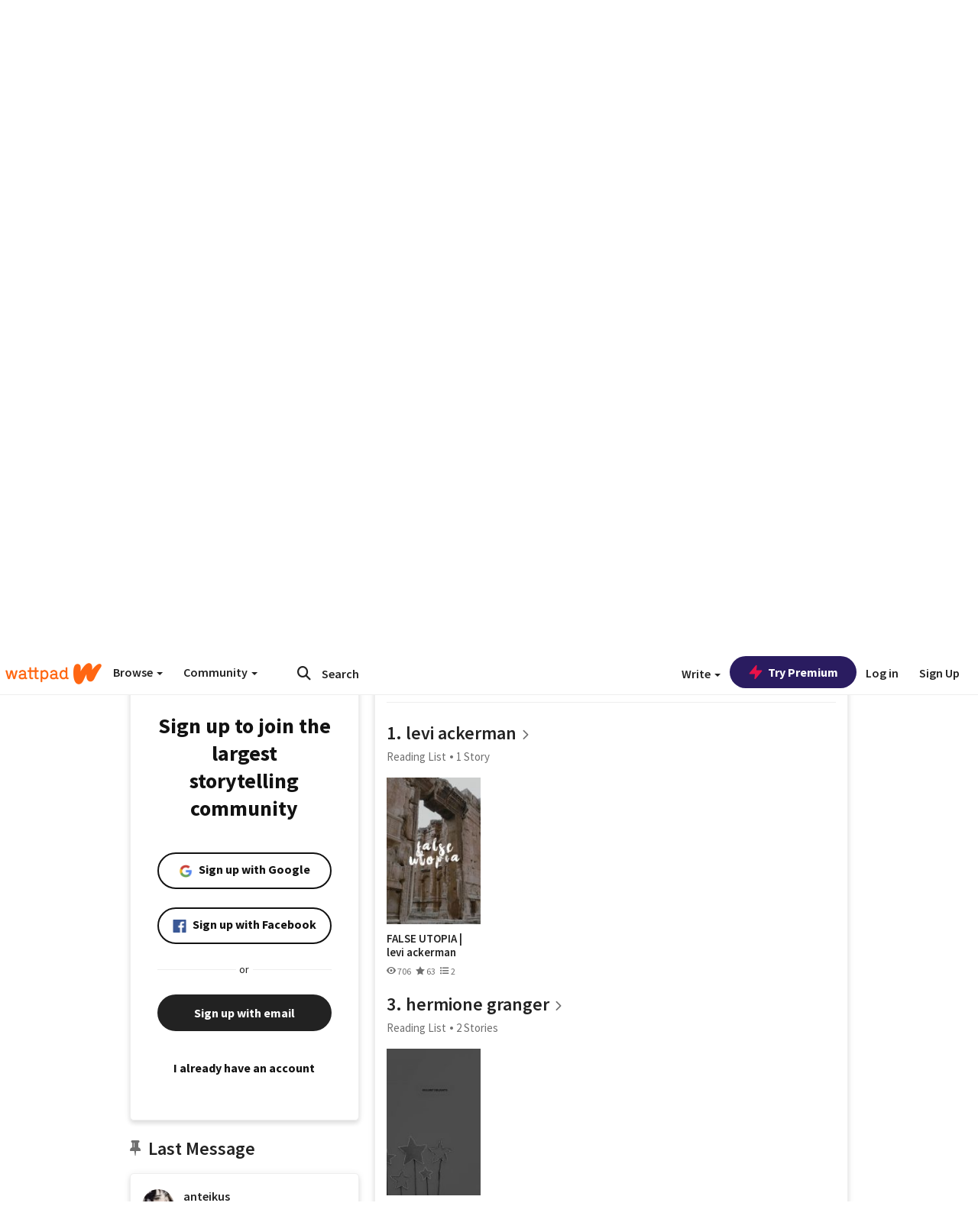

--- FILE ---
content_type: application/javascript;charset=utf-8
request_url: https://ase.clmbtech.com/message?cid=65973%3A3140&val_102=embed.wattpad.com&val_120=0&val_101=65973%3A3140&val_101=ctrt%3Aembed.wattpad.com&val_122=
body_size: 216
content:
$cr.cbkf("[{\"uuid\" : \"7d5d7080-e818-4f6b-bf7f-93da45877d91-619o\", \"optout\" : \"null\", \"_col_sync\" : \"false\", \"error\" : \"invalid request!!!\", \"cl\" : \"null\", \"dmp_emhash\" : \"null\", \"dmp_phhash\" : \"null\" }]")

--- FILE ---
content_type: application/javascript
request_url: https://static.wattpad.com/js/react-bundle.deps.9e1417b7.js
body_size: 213847
content:
(window.webpackJsonp=window.webpackJsonp||[]).push([[0],[function(e,t,n){"use strict";e.exports=n(623)},function(e,t,n){e.exports=n(624)()},,,function(e,t,n){var r;
/*!
	Copyright (c) 2018 Jed Watson.
	Licensed under the MIT License (MIT), see
	http://jedwatson.github.io/classnames
*/!function(){"use strict";var n={}.hasOwnProperty;function i(){for(var e=[],t=0;t<arguments.length;t++){var r=arguments[t];if(r){var o=typeof r;if("string"===o||"number"===o)e.push(r);else if(Array.isArray(r)){if(r.length){var a=i.apply(null,r);a&&e.push(a)}}else if("object"===o){if(r.toString!==Object.prototype.toString&&!r.toString.toString().includes("[native code]")){e.push(r.toString());continue}for(var l in r)n.call(r,l)&&r[l]&&e.push(l)}}}return e.join(" ")}e.exports?(i.default=i,e.exports=i):void 0===(r=function(){return i}.apply(t,[]))||(e.exports=r)}()},function(e,t,n){var r;e.exports=(r=n(0),function(){var e={4123:function(e,t,n){"use strict";n.r(t),n.d(t,{default:function(){return a}});var r=n(8156),i=n.n(r),o=n(5462);function a(){var e=(0,o.M)().translate;return i().createElement("button",null,e("Howdy!"))}},5443:function(e,t,n){"use strict";n.r(t),n.d(t,{default:function(){return m}});var r=n(8156),i=n.n(r),o=n(5697),a=n.n(o),l=n(4184),u=n.n(l),c=n(3354);function s(e){return(s="function"==typeof Symbol&&"symbol"==typeof Symbol.iterator?function(e){return typeof e}:function(e){return e&&"function"==typeof Symbol&&e.constructor===Symbol&&e!==Symbol.prototype?"symbol":typeof e})(e)}function f(){return(f=Object.assign?Object.assign.bind():function(e){for(var t=1;t<arguments.length;t++){var n=arguments[t];for(var r in n)Object.prototype.hasOwnProperty.call(n,r)&&(e[r]=n[r])}return e}).apply(this,arguments)}function d(e,t){if(!(e instanceof t))throw new TypeError("Cannot call a class as a function")}function p(e,t){return(p=Object.setPrototypeOf?Object.setPrototypeOf.bind():function(e,t){return e.__proto__=t,e})(e,t)}function h(e,t){if(t&&("object"===s(t)||"function"==typeof t))return t;if(void 0!==t)throw new TypeError("Derived constructors may only return object or undefined");return v(e)}function v(e){if(void 0===e)throw new ReferenceError("this hasn't been initialised - super() hasn't been called");return e}function g(e){return(g=Object.setPrototypeOf?Object.getPrototypeOf.bind():function(e){return e.__proto__||Object.getPrototypeOf(e)})(e)}function y(e,t,n){return(t=b(t))in e?Object.defineProperty(e,t,{value:n,enumerable:!0,configurable:!0,writable:!0}):e[t]=n,e}function b(e){var t=function(e,t){if("object"!==s(e)||null===e)return e;var n=e[Symbol.toPrimitive];if(void 0!==n){var r=n.call(e,"string");if("object"!==s(r))return r;throw new TypeError("@@toPrimitive must return a primitive value.")}return String(e)}(e);return"symbol"===s(t)?t:String(t)}var m=function(e){!function(e,t){if("function"!=typeof t&&null!==t)throw new TypeError("Super expression must either be null or a function");e.prototype=Object.create(t&&t.prototype,{constructor:{value:e,writable:!0,configurable:!0}}),Object.defineProperty(e,"prototype",{writable:!1}),t&&p(e,t)}(l,e);var t,n,r,o,a=(r=l,o=function(){if("undefined"==typeof Reflect||!Reflect.construct)return!1;if(Reflect.construct.sham)return!1;if("function"==typeof Proxy)return!0;try{return Boolean.prototype.valueOf.call(Reflect.construct(Boolean,[],(function(){}))),!0}catch(e){return!1}}(),function(){var e,t=g(r);if(o){var n=g(this).constructor;e=Reflect.construct(t,arguments,n)}else e=t.apply(this,arguments);return h(this,e)});function l(){var e;d(this,l);for(var t=arguments.length,n=new Array(t),r=0;r<t;r++)n[r]=arguments[r];return y(v(e=a.call.apply(a,[this].concat(n))),"tagClickHandler",(function(t,n){e.props.onTagClicked&&e.props.onTagClicked(n,t)})),e}return t=l,(n=[{key:"render",value:function(){var e=this,t=this.props.tagGridTags.tags;return t&&t.length>0?i().createElement("div",{className:u()("tag-cloud__aHyD4","clearfix",this.props.className)},i().createElement("ul",{className:"tag-items"},t.map((function(t){return i().createElement("li",{key:t.id},i().createElement(c.default,f({},t,{clickHandler:e.tagClickHandler})))})))):null}}])&&function(e,t){for(var n=0;n<t.length;n++){var r=t[n];r.enumerable=r.enumerable||!1,r.configurable=!0,"value"in r&&(r.writable=!0),Object.defineProperty(e,b(r.key),r)}}(t.prototype,n),Object.defineProperty(t,"prototype",{writable:!1}),l}(i().Component);m.propTypes={tagGridTags:a().object.isRequired,onTagClicked:a().func,className:a().string}},3354:function(e,t,n){"use strict";n.r(t),n.d(t,{default:function(){return h}});var r=n(8156),i=n.n(r),o=n(5697),a=n.n(o),l=n(4184),u=n.n(l);function c(e){return(c="function"==typeof Symbol&&"symbol"==typeof Symbol.iterator?function(e){return typeof e}:function(e){return e&&"function"==typeof Symbol&&e.constructor===Symbol&&e!==Symbol.prototype?"symbol":typeof e})(e)}function s(e,t){if(!(e instanceof t))throw new TypeError("Cannot call a class as a function")}function f(e,t){return(f=Object.setPrototypeOf?Object.setPrototypeOf.bind():function(e,t){return e.__proto__=t,e})(e,t)}function d(e,t){if(t&&("object"===c(t)||"function"==typeof t))return t;if(void 0!==t)throw new TypeError("Derived constructors may only return object or undefined");return function(e){if(void 0===e)throw new ReferenceError("this hasn't been initialised - super() hasn't been called");return e}(e)}function p(e){return(p=Object.setPrototypeOf?Object.getPrototypeOf.bind():function(e){return e.__proto__||Object.getPrototypeOf(e)})(e)}var h=function(e){!function(e,t){if("function"!=typeof t&&null!==t)throw new TypeError("Super expression must either be null or a function");e.prototype=Object.create(t&&t.prototype,{constructor:{value:e,writable:!0,configurable:!0}}),Object.defineProperty(e,"prototype",{writable:!1}),t&&f(e,t)}(l,e);var t,n,r,o,a=(r=l,o=function(){if("undefined"==typeof Reflect||!Reflect.construct)return!1;if(Reflect.construct.sham)return!1;if("function"==typeof Proxy)return!0;try{return Boolean.prototype.valueOf.call(Reflect.construct(Boolean,[],(function(){}))),!0}catch(e){return!1}}(),function(){var e,t=p(r);if(o){var n=p(this).constructor;e=Reflect.construct(t,arguments,n)}else e=t.apply(this,arguments);return d(this,e)});function l(){return s(this,l),a.apply(this,arguments)}return t=l,(n=[{key:"render",value:function(){var e=this,t={backgroundColor:this.props.bgColor,color:this.props.color};return this.props.active&&(t={color:this.props.activeColor,backgroundColor:this.props.activeBgColor,borderColor:this.props.activeColor}),i().createElement("a",{className:u()("tag-pill__yrFxu",{active:this.props.active},this.props.className),style:t,onClick:function(t){e.props.clickHandler(t,e.props.name)},onKeyDown:function(t){e.props.keyDownHandler(t,e.props.name)},href:this.props.link||"/stories/".concat(this.props.name),role:this.props.role,"aria-label":this.props.ariaLabel,"aria-pressed":this.props.active,"aria-describedby":this.props.ariaDescribedBy},this.props.name)}}])&&function(e,t){for(var n=0;n<t.length;n++){var r=t[n];r.enumerable=r.enumerable||!1,r.configurable=!0,"value"in r&&(r.writable=!0),Object.defineProperty(e,(i=function(e,t){if("object"!==c(e)||null===e)return e;var n=e[Symbol.toPrimitive];if(void 0!==n){var r=n.call(e,"string");if("object"!==c(r))return r;throw new TypeError("@@toPrimitive must return a primitive value.")}return String(e)}(r.key),"symbol"===c(i)?i:String(i)),r)}var i}(t.prototype,n),Object.defineProperty(t,"prototype",{writable:!1}),l}(i().Component);h.defaultProps={clickHandler:function(){},activeBgColor:"#ffffff",activeColor:"#666666",keyDownHandler:function(){}},h.propTypes={clickHandler:a().func,bgColor:a().string,color:a().string,activeBgColor:a().string,activeColor:a().string,active:a().bool,name:a().string.isRequired,link:a().string,role:a().string,ariaLabel:a().string,ariaDescribedBy:a().string,keyDownHandler:a().func,className:a().string}},4772:function(e,t,n){"use strict";n.r(t),n.d(t,{AppProvider:function(){return u}});var r=n(8156),i=n.n(r),o=n(5697),a=n.n(o),l=n(5462);function u(e){return i().createElement(l.w.Provider,{value:e.i18n},e.children)}u.propTypes={i18n:a().object,children:a().oneOfType([a().arrayOf(a().node),a().node])}},5462:function(e,t,n){"use strict";n.d(t,{M:function(){return o},w:function(){return i}});var r=n(8156),i=(0,r.createContext)({translate:function(e){return e},ngettext:function(e){return e}});function o(){var e=(0,r.useContext)(i);if(!e)throw new Error("I18N context was not provided!");return e}},7166:function(e,t){var n;!function(){"use strict";var r={}.hasOwnProperty;function i(){for(var e=[],t=0;t<arguments.length;t++){var n=arguments[t];if(n){var o=typeof n;if("string"===o||"number"===o)e.push(this&&this[n]||n);else if(Array.isArray(n))e.push(i.apply(this,n));else if("object"===o)if(n.toString===Object.prototype.toString)for(var a in n)r.call(n,a)&&n[a]&&e.push(this&&this[a]||a);else e.push(n.toString())}}return e.join(" ")}e.exports?(i.default=i,e.exports=i):void 0===(n=function(){return i}.apply(t,[]))||(e.exports=n)}()},4184:function(e,t){var n;!function(){"use strict";var r={}.hasOwnProperty;function i(){for(var e=[],t=0;t<arguments.length;t++){var n=arguments[t];if(n){var o=typeof n;if("string"===o||"number"===o)e.push(n);else if(Array.isArray(n)){if(n.length){var a=i.apply(null,n);a&&e.push(a)}}else if("object"===o)if(n.toString===Object.prototype.toString)for(var l in n)r.call(n,l)&&n[l]&&e.push(l);else e.push(n.toString())}}return e.join(" ")}e.exports?(i.default=i,e.exports=i):void 0===(n=function(){return i}.apply(t,[]))||(e.exports=n)}()},5464:function(e,t,n){"use strict";n.r(t),t.default={}},2141:function(e,t,n){"use strict";n.r(t),t.default={avatar:"avatar__Ygp0_",avatar_sm:"avatar_sm__zq5iO",avatar_med:"avatar_med__BTsQD",avatar_lg:"avatar_lg__W6w5h",comment_card_avatar:"comment_card_avatar__zKv1t",comment_card_reply_avatar:"comment_card_reply_avatar__niNAw",comment_card_story_author_like_avatar:"comment_card_story_author_like_avatar__LRgXf"}},1418:function(e,t,n){"use strict";n.r(t),t.default={button:"button__Y70Pw","full-width":"full-width__dXWyx",clickable:"clickable__iYXtN","is-loading":"is-loading__OIqSE","loading-icon":"loading-icon__mWEyW",rotation:"rotation__kHFTC","background-overlay":"background-overlay__mCEaX",icon:"icon__p6RRK","x-small-size":"x-small-size__o9R0p","with-padding":"with-padding__cVt72","small-size":"small-size__XHtfM","medium-size":"medium-size__CLqD3","primary-variant":"primary-variant__NO4pv","default-accent":"default-accent__Pc0Pm","alert-accent":"alert-accent__i1c5g","premium-accent":"premium-accent__mT2OK","secondary-variant":"secondary-variant__KvdoY","icon-only":"icon-only__ImhHY","tertiary-variant":"tertiary-variant__Y9kWU","like-accent":"like-accent__TBsrm","link-variant":"link-variant__hNxlM","external-link-icon":"external-link-icon__u4PAy"}},5890:function(e,t,n){"use strict";n.r(t),t.default={dsContainer:"dsContainer__RRG6K",dsColumn:"dsColumn__PqDUP",dsRow:"dsRow__BXK6n",gap8:"gap8__gx3K6",commentCardContainer:"commentCardContainer__P0qWo",commentCardContent:"commentCardContent__Vc9vg",likeColumn:"likeColumn__bveEu",gap4:"gap4__udBQg",dsMargin:"dsMargin__Gs6Tj",bold:"bold__AHCp5",alert:"alert__P7nhy",highlightComment:"highlightComment__IERff",isStoryAuthor:"isStoryAuthor__cpod8",replyCard:"replyCard__Ft5hc",commentCardContentContainer:"commentCardContentContainer__F9gGk",authorProfileRow:"authorProfileRow__GMsIH",commentCardMeta:"commentCardMeta__Xy9U9",viewRepliesRow:"viewRepliesRow__nKbo7",badgeRow:"badgeRow__bzi6i",alertContent:"alertContent__wraZk",postedDate:"postedDate__xcq5D",button:"button__Meavz",noDropdown:"noDropdown__TABmT",storyAuthorLike:"storyAuthorLike__aQdlf",replyButton:"replyButton__kdyts"}},589:function(e,t,n){"use strict";n.r(t),t.default={pill:"pill__HVTvX"}},3480:function(e,t,n){"use strict";n.r(t),t.default={readMoreContainer:"readMoreContainer__QwGsk",readMoreSlider:"readMoreSlider__WE136",readMoreExpanded:"readMoreExpanded__HWD14",readMoreBtn:"readMoreBtn__ofQt8"}},1272:function(e,t,n){"use strict";n.r(t),t.default={story_slide_container:"story_slide_container__qOPtC",story_slide:"story_slide__Jdr7E",first_slide:"first_slide__K9jK1",cover:"cover__BuswT",primary_title:"primary_title__abVJs","top-margin":"top-margin__cqds9",secondary_label:"secondary_label__Y3gJw",progress_bar:"progress_bar__KAfiQ",sublabel:"sublabel__UUFJT",new_parts:"new_parts__G7Iks",last_pub_date:"last_pub_date__qzDaO",leading_divider:"leading_divider__Ts4Wq"}},9158:function(e,t,n){"use strict";n.r(t),t.default={coverWrapper:"coverWrapper__t2Ve8",originalsBadge:"originalsBadge__DeXoI",freeBadge:"freeBadge__kLNEV",cover:"cover__BlyZa",flexible:"flexible__bq0Qp"}},208:function(e,t,n){"use strict";n.r(t),t.default={libraryStoryCard:"libraryStoryCard__y5_Fe",libraryStoryItem:"libraryStoryItem__Yxev4",libraryCover:"libraryCover__zF7AM",authorWrapper:"authorWrapper__u0RFS",authorSection:"authorSection__GVjjz",statsWrapper:"statsWrapper__DqAW0"}},8071:function(e,t,n){"use strict";n.r(t),t.default={libraryOverlayContainer:"libraryOverlayContainer__HFWQe",libraryOverlay:"libraryOverlay__wFJln",quickControls:"quickControls__wr5XZ",trashButton:"trashButton__kqASJ",legacyTrashIcon:"legacyTrashIcon__T_UTS",buttonsContainer:"buttonsContainer__nEVj_",overlayButton:"overlayButton__Pg7bv"}},7566:function(e,t,n){"use strict";n.r(t),t.default={pill:"pill__pziVI","square-shape":"square-shape__V66Yy","round-shape":"round-shape__sOoT2","default-size":"default-size__BJ5Po","large-size":"large-size__ZWTBp","large-size-default":"large-size-default__cBSI2","large-size-padding":"large-size-padding__jHkb8",clickable:"clickable__llABU","gap-for-default-pill":"gap-for-default-pill__d6nVx","gap-for-pill-image":"gap-for-pill-image__lE8v5",indicator:"indicator__RzTpW",icon:"icon__WYtJ8",pillImage:"pillImage__YYWTB","pillImage-default":"pillImage-default__cO3n1","pillImage-large":"pillImage-large__xOiyd","default-variant":"default-variant__ERiYv","default-accent":"default-accent__YcamO","base-1-accent":"base-1-accent__v_DA0","base-2-accent":"base-2-accent__xcT40","base-3-accent":"base-3-accent__Xrbrb","base-4-accent":"base-4-accent__JqbdI","base-5-accent":"base-5-accent__HmbE0","base-6-accent":"base-6-accent__IJC8I","base-7-accent":"base-7-accent__XwRB5","light-variant":"light-variant__fymht","solid-variant":"solid-variant__RGER9","outlined-variant":"outlined-variant__W8rtc"}},1021:function(e,t,n){"use strict";n.r(t),t.default={progress_bar_value:"progress_bar_value__rnwN9",primary:"primary__efugz",default:"default__sk_o3",success:"success__BzCzJ",progress:"progress__WYcqd",remaining:"remaining__vKfSX",progress_bar:"progress_bar__ja0_4"}},4882:function(e,t,n){"use strict";n.r(t),t.default={stats_wrapper:"stats_wrapper__THA2S","stats-label__text":"stats-label__text__VzfuV"}},7357:function(e,t,n){"use strict";n.r(t),t.default={storyItem:"storyItem__nF9is",tagAndBadge:"tagAndBadge__wEDfG"}},6165:function(e,t,n){"use strict";n.r(t),t.default={textboxContainer:"textboxContainer__mbQss",error:"error__GPeCz",defaultHeight:"defaultHeight__PP_LO",expand:"expand__V1TgD",errorMessage:"errorMessage__UCWtc"}},2703:function(e,t,n){"use strict";var r=n(414);function i(){}function o(){}o.resetWarningCache=i,e.exports=function(){function e(e,t,n,i,o,a){if(a!==r){var l=new Error("Calling PropTypes validators directly is not supported by the `prop-types` package. Use PropTypes.checkPropTypes() to call them. Read more at http://fb.me/use-check-prop-types");throw l.name="Invariant Violation",l}}function t(){return e}e.isRequired=e;var n={array:e,bigint:e,bool:e,func:e,number:e,object:e,string:e,symbol:e,any:e,arrayOf:t,element:e,elementType:e,instanceOf:t,node:e,objectOf:t,oneOf:t,oneOfType:t,shape:t,exact:t,checkPropTypes:o,resetWarningCache:i};return n.PropTypes=n,n}},5697:function(e,t,n){e.exports=n(2703)()},414:function(e){"use strict";e.exports="SECRET_DO_NOT_PASS_THIS_OR_YOU_WILL_BE_FIRED"},8114:function(e,t,n){"use strict";var r=this&&this.__importDefault||function(e){return e&&e.__esModule?e:{default:e}};Object.defineProperty(t,"__esModule",{value:!0}),t.Avatar=void 0;var i=r(n(8156)),o=n(8952),a=n(5866);t.Avatar=function(e){var t=e.ariaLabel,n=e.src,r=e.href,l=e.size,u=void 0===l?a.AvatarSize.SMALL:l,c=e.title,s=i.default.createElement(o.AvatarImage,{src:n,ariaLabel:t,size:u});return r?i.default.createElement("a",{href:r,"aria-label":t,title:c},s):s}},5866:function(e,t){"use strict";var n;Object.defineProperty(t,"__esModule",{value:!0}),t.AvatarSize=void 0,(n=t.AvatarSize||(t.AvatarSize={})).SMALL="small",n.MEDIUM="medium",n.LARGE="large",n.COMMENT_CARD_AVATAR="comment_card_avatar",n.COMMENT_CARD_REPLY_AVATAR="comment_card_reply_avatar",n.COMMENT_CARD_STORY_AUTHOR_LIKE_AVATAR="comment_card_story_author_like_avatar"},1890:function(e,t,n){"use strict";var r=this&&this.__importDefault||function(e){return e&&e.__esModule?e:{default:e}};Object.defineProperty(t,"__esModule",{value:!0}),t.AvatarImage=void 0;var i=r(n(8156)),o=r(n(4184)),a=n(5866),l=r(n(2141));t.AvatarImage=function(e){var t,n=e.src,r=e.ariaLabel,u=e.size,c=(0,o.default)(l.default.avatar,((t={})[l.default.avatar_sm]=u===a.AvatarSize.SMALL,t[l.default.avatar_med]=u===a.AvatarSize.MEDIUM,t[l.default.avatar_lg]=u===a.AvatarSize.LARGE,t[l.default.comment_card_avatar]=u===a.AvatarSize.COMMENT_CARD_AVATAR,t[l.default.comment_card_reply_avatar]=u===a.AvatarSize.COMMENT_CARD_REPLY_AVATAR,t[l.default.comment_card_story_author_like_avatar]=u===a.AvatarSize.COMMENT_CARD_STORY_AUTHOR_LIKE_AVATAR,t));return i.default.createElement("img",{src:n,"aria-hidden":"true",alt:r,className:c})}},8952:function(e,t,n){"use strict";var r=this&&this.__createBinding||(Object.create?function(e,t,n,r){void 0===r&&(r=n);var i=Object.getOwnPropertyDescriptor(t,n);i&&!("get"in i?!t.__esModule:i.writable||i.configurable)||(i={enumerable:!0,get:function(){return t[n]}}),Object.defineProperty(e,r,i)}:function(e,t,n,r){void 0===r&&(r=n),e[r]=t[n]}),i=this&&this.__exportStar||function(e,t){for(var n in e)"default"===n||Object.prototype.hasOwnProperty.call(t,n)||r(t,e,n)};Object.defineProperty(t,"__esModule",{value:!0}),i(n(1890),t)},5818:function(e,t,n){"use strict";var r=this&&this.__createBinding||(Object.create?function(e,t,n,r){void 0===r&&(r=n);var i=Object.getOwnPropertyDescriptor(t,n);i&&!("get"in i?!t.__esModule:i.writable||i.configurable)||(i={enumerable:!0,get:function(){return t[n]}}),Object.defineProperty(e,r,i)}:function(e,t,n,r){void 0===r&&(r=n),e[r]=t[n]}),i=this&&this.__exportStar||function(e,t){for(var n in e)"default"===n||Object.prototype.hasOwnProperty.call(t,n)||r(t,e,n)};Object.defineProperty(t,"__esModule",{value:!0}),i(n(8114),t),i(n(5866),t)},5141:function(e,t,n){"use strict";var r=this&&this.__importDefault||function(e){return e&&e.__esModule?e:{default:e}};Object.defineProperty(t,"__esModule",{value:!0}),t.Badge=void 0;var i=r(n(8156)),o=n(9035),a=n(9240);t.Badge=function(e){var t=e.badge;return i.default.createElement(i.default.Fragment,null,t===a.BadgeVariant.STAFF?o.staff:"",t===a.BadgeVariant.AMBASSADORS?o.ambassadors:"",t===a.BadgeVariant.VERIFIED?o.verified:"")}},9240:function(e,t){"use strict";var n;Object.defineProperty(t,"__esModule",{value:!0}),t.BadgeVariant=void 0,(n=t.BadgeVariant||(t.BadgeVariant={})).STAFF="staff",n.AMBASSADORS="ambassadors",n.VERIFIED="verified"},9035:function(e,t,n){"use strict";var r=this&&this.__importDefault||function(e){return e&&e.__esModule?e:{default:e}};Object.defineProperty(t,"__esModule",{value:!0}),t.verified=t.ambassadors=t.staff=void 0;var i=r(n(8156));t.staff=i.default.createElement("svg",{width:"20",height:"20",viewBox:"0 0 20 20",fill:"none",xmlns:"http://www.w3.org/2000/svg"},i.default.createElement("path",{fillRule:"evenodd",clipRule:"evenodd",d:"M18.419 6.513L19.64 8.645C20.12 9.485 20.12 10.515 19.64 11.355L18.419 13.487L17.774 15.859C17.521 16.792 16.792 17.521 15.859 17.774L13.487 18.419L11.355 19.64C10.935 19.88 10.467 20 10 20C9.533 20 9.065 19.88 8.645 19.64L6.513 18.419L4.142 17.774C3.209 17.521 2.48 16.792 2.226 15.86L1.581 13.487L0.36 11.355C-0.12 10.515 -0.12 9.485 0.36 8.646L1.581 6.513L2.226 4.141C2.48 3.208 3.208 2.48 4.141 2.226L6.513 1.581L8.646 0.36C9.065 0.12 9.533 0 10 0C10.467 0 10.935 0.12 11.355 0.36L13.487 1.581L15.859 2.226C16.792 2.48 17.521 3.209 17.774 4.142L18.419 6.513ZM9.30606 12.8184C8.74109 14.0182 8.2788 15 7.11212 15C6.17549 15 5.11617 14.1194 5.01144 11.1907C4.95757 9.79219 5.08325 8.4639 5.6189 7.78221C6.15155 7.10636 7.0403 7.22632 7.41735 7.5423C7.96795 8.00164 7.92307 8.87936 7.80935 10.1169C9.18587 7.91387 10.1943 7.0537 10.9723 7.00396C12.4446 6.90741 12.4925 8.59849 12.3159 9.59616C13.3274 8.28251 14.1383 7.66518 14.6381 7.41649C15.6106 6.93374 16.4515 7.60374 15.7273 8.64237C14.6291 10.2135 14.3179 10.7284 13.2286 12.911C12.4566 14.4587 10.7569 14.3417 10.2631 12.8174C10.1375 12.4312 10.0986 11.8695 10.1405 11.2346C9.80303 11.7629 9.54533 12.3102 9.30606 12.8184Z",fill:"#FF500A"})),t.ambassadors=i.default.createElement("svg",{width:"20",height:"20",viewBox:"0 0 20 20",fill:"none",xmlns:"http://www.w3.org/2000/svg"},i.default.createElement("path",{fillRule:"evenodd",clipRule:"evenodd",d:"M19.64 8.645L18.419 6.513L17.774 4.142C17.521 3.209 16.792 2.48 15.859 2.226L13.487 1.581L11.355 0.36C10.935 0.12 10.467 0 10 0C9.533 0 9.065 0.12 8.646 0.36L6.513 1.581L4.141 2.226C3.208 2.48 2.48 3.208 2.226 4.141L1.581 6.513L0.36 8.646C-0.12 9.485 -0.12 10.515 0.36 11.355L1.581 13.487L2.226 15.86C2.48 16.792 3.209 17.521 4.142 17.774L6.513 18.419L8.645 19.64C9.065 19.88 9.533 20 10 20C10.467 20 10.935 19.88 11.355 19.64L13.487 18.419L15.859 17.774C16.792 17.521 17.521 16.792 17.774 15.859L18.419 13.487L19.64 11.355C20.12 10.515 20.12 9.485 19.64 8.645Z",fill:"#FF500A"}),i.default.createElement("path",{fillRule:"evenodd",clipRule:"evenodd",d:"M14.7807 7.78095C14.3544 6.69486 13.3174 5.98742 12.1697 6.00017C11.3364 6.00279 10.5446 6.37357 10 7.01615C9.45501 6.37357 8.66362 6.00279 7.83032 6.00017C6.68296 5.98742 5.64592 6.69486 5.21934 7.78095C4.77437 8.85467 5.01929 10.0967 5.83715 10.9114L9.7389 14.8891C9.88195 15.0364 10.1147 15.0368 10.2589 14.8913L10.2611 14.8891L14.1628 10.9114C14.9807 10.0967 15.2256 8.85467 14.7807 7.78095Z",fill:"white"})),t.verified=i.default.createElement("svg",{width:"20",height:"20",viewBox:"0 0 20 20",fill:"none",xmlns:"http://www.w3.org/2000/svg"},i.default.createElement("path",{fillRule:"evenodd",clipRule:"evenodd",d:"M18.419 6.513L19.64 8.645C20.12 9.485 20.12 10.515 19.64 11.355L18.419 13.487L17.774 15.859C17.521 16.792 16.792 17.521 15.859 17.774L13.487 18.419L11.355 19.64C10.935 19.88 10.467 20 10 20C9.533 20 9.065 19.88 8.645 19.64L6.513 18.419L4.142 17.774C3.209 17.521 2.48 16.792 2.226 15.86L1.581 13.487L0.36 11.355C-0.12 10.515 -0.12 9.485 0.36 8.646L1.581 6.513L2.226 4.141C2.48 3.208 3.208 2.48 4.141 2.226L6.513 1.581L8.646 0.36C9.065 0.12 9.533 0 10 0C10.467 0 10.935 0.12 11.355 0.36L13.487 1.581L15.859 2.226C16.792 2.48 17.521 3.209 17.774 4.142L18.419 6.513ZM8.08022 13.706C8.43225 14.098 9.00858 14.098 9.36061 13.706L14.736 7.71898C15.088 7.32696 15.088 6.68604 14.736 6.29402C14.384 5.90199 13.8084 5.90199 13.4564 6.29402L8.72042 11.5681L6.5444 9.14484C6.19238 8.75282 5.61604 8.75282 5.26402 9.14484C4.91199 9.53686 4.91199 10.1778 5.26402 10.5698L8.08022 13.706Z",fill:"#FF500A"}))},8774:function(e,t,n){"use strict";var r=this&&this.__createBinding||(Object.create?function(e,t,n,r){void 0===r&&(r=n);var i=Object.getOwnPropertyDescriptor(t,n);i&&!("get"in i?!t.__esModule:i.writable||i.configurable)||(i={enumerable:!0,get:function(){return t[n]}}),Object.defineProperty(e,r,i)}:function(e,t,n,r){void 0===r&&(r=n),e[r]=t[n]}),i=this&&this.__exportStar||function(e,t){for(var n in e)"default"===n||Object.prototype.hasOwnProperty.call(t,n)||r(t,e,n)};Object.defineProperty(t,"__esModule",{value:!0}),i(n(5141),t),i(n(9240),t)},1183:function(e,t,n){"use strict";var r=this&&this.__importDefault||function(e){return e&&e.__esModule?e:{default:e}};Object.defineProperty(t,"__esModule",{value:!0}),t.BadgeList=void 0;var i=r(n(8156)),o=n(8774),a=n(9240);t.BadgeList=function(e){var t=e.badges,n=[a.BadgeVariant.STAFF,a.BadgeVariant.AMBASSADORS,a.BadgeVariant.VERIFIED],r=Object.values(t).slice(0,3).sort((function(e,t){return n.indexOf(e)-n.indexOf(t)}));return i.default.createElement(i.default.Fragment,null,r.map((function(e){return i.default.createElement(o.Badge,{key:"badge-".concat(e),badge:e})})))}},2625:function(e,t,n){"use strict";var r=this&&this.__createBinding||(Object.create?function(e,t,n,r){void 0===r&&(r=n);var i=Object.getOwnPropertyDescriptor(t,n);i&&!("get"in i?!t.__esModule:i.writable||i.configurable)||(i={enumerable:!0,get:function(){return t[n]}}),Object.defineProperty(e,r,i)}:function(e,t,n,r){void 0===r&&(r=n),e[r]=t[n]}),i=this&&this.__exportStar||function(e,t){for(var n in e)"default"===n||Object.prototype.hasOwnProperty.call(t,n)||r(t,e,n)};Object.defineProperty(t,"__esModule",{value:!0}),i(n(1183),t)},7237:function(e,t,n){"use strict";var r=this&&this.__importDefault||function(e){return e&&e.__esModule?e:{default:e}};Object.defineProperty(t,"__esModule",{value:!0}),t.Button=void 0;var i=r(n(8156)),o=r(n(4184)),a=r(n(1418)),l=n(6535),u=n(1462),c=n(9476),s=function(e){var t=e.icon,n=e.iconUrl,r=e.size,o=e.ariaLabel;return n?i.default.createElement("img",{src:n,alt:o,width:c.ButtonIconSize[r],height:c.ButtonIconSize[r]}):t?i.default.createElement(l.Icon,{name:t,size:c.ButtonIconSize[r],ariaLabel:o}):null};t.Button=function(e){var t,n=e.className,r=e.variant,f=void 0===r?c.ButtonVariant.PRIMARY:r,d=e.accent,p=void 0===d?c.ButtonAccent.DEFAULT:d,h=e.size,v=void 0===h?c.ButtonSize.MEDIUM:h,g=e.fullWidth,y=void 0!==g&&g,b=e.withPadding,m=void 0===b||b,_=e.isLoading,w=void 0!==_&&_,O=e.label,E=e.ariaLabel,S=e.leadingIcon,P=e.leadingIconUrl,j=e.trailingIcon,x=e.trailingIconUrl,M=e.isExternalLink,C=e.disabled,T=e.gtm,I=e.href,k=e.onClick,A=I?"a":"button",L=!O&&(S||P||j||x);return i.default.createElement(A,{href:I,target:I&&M?"_blank":void 0,className:(0,o.default)(n,a.default.button,a.default["".concat(f,"-variant")],a.default["".concat(p,"-accent")],a.default["".concat(v,"-size")],(t={},t[a.default.clickable]=I||k,t[a.default["full-width"]]=y,t[a.default["with-padding"]]=m,t[a.default["is-loading"]]=w,t[a.default["icon-only"]]=L,t)),disabled:C,"aria-label":E,"data-gtm":T||null,onClick:function(e){w||k&&k(e)}},i.default.createElement("span",{className:a.default["background-overlay"]}),(S||P)&&i.default.createElement("span",{className:(0,o.default)(a.default.icon,a.default["leading-icon"])},i.default.createElement(s,{icon:S,iconUrl:P,size:v})),w?i.default.createElement("span",{className:(0,o.default)(a.default.icon,a.default["loading-icon"])},i.default.createElement(l.Icon,{name:u.IconNames.WpLoading,size:c.ButtonIconSize[v],ariaLabel:"Loading"})):O,(j||x)&&i.default.createElement("span",{className:(0,o.default)(a.default.icon,a.default["trailing-icon"])},i.default.createElement(s,{icon:j,iconUrl:x,size:v})),M&&f==c.ButtonVariant.LINK&&i.default.createElement("svg",{className:a.default["external-link-icon"],width:"13",height:"20",viewBox:"21 21 20 20",fill:"none",xmlns:"http://www.w3.org/2000/svg"},i.default.createElement("path",{d:"M39 39H25V25H32V23H25C23.89 23 23 23.9 23 25V39C23 40.1 23.89 41 25 41H39C40.1 41 41 40.1 41 39V32H39V39ZM34 23V25H37.59L27.76 34.83L29.17 36.24L39 26.41V30H41V23H34Z",fill:"black"})))}},9476:function(e,t){"use strict";var n,r,i,o;Object.defineProperty(t,"__esModule",{value:!0}),t.ButtonIconSize=t.ButtonSize=t.ButtonAccent=t.ButtonVariant=void 0,(o=t.ButtonVariant||(t.ButtonVariant={})).PRIMARY="primary",o.SECONDARY="secondary",o.TERTIARY="tertiary",o.LINK="link",(i=t.ButtonAccent||(t.ButtonAccent={})).DEFAULT="default",i.PREMIUM="premium",i.ALERT="alert",i.LIKE="like",function(e){e.XSMALL="x-small",e.SMALL="small",e.MEDIUM="medium"}(r=t.ButtonSize||(t.ButtonSize={})),t.ButtonIconSize=((n={})[r.XSMALL]=16,n[r.SMALL]=20,n[r.MEDIUM]=24,n)},9508:function(e,t,n){"use strict";var r=this&&this.__createBinding||(Object.create?function(e,t,n,r){void 0===r&&(r=n);var i=Object.getOwnPropertyDescriptor(t,n);i&&!("get"in i?!t.__esModule:i.writable||i.configurable)||(i={enumerable:!0,get:function(){return t[n]}}),Object.defineProperty(e,r,i)}:function(e,t,n,r){void 0===r&&(r=n),e[r]=t[n]}),i=this&&this.__exportStar||function(e,t){for(var n in e)"default"===n||Object.prototype.hasOwnProperty.call(t,n)||r(t,e,n)};Object.defineProperty(t,"__esModule",{value:!0}),i(n(7237),t),i(n(9476),t)},2109:function(e,t,n){"use strict";var r=this&&this.__assign||function(){return(r=Object.assign||function(e){for(var t,n=1,r=arguments.length;n<r;n++)for(var i in t=arguments[n])Object.prototype.hasOwnProperty.call(t,i)&&(e[i]=t[i]);return e}).apply(this,arguments)},i=this&&this.__createBinding||(Object.create?function(e,t,n,r){void 0===r&&(r=n);var i=Object.getOwnPropertyDescriptor(t,n);i&&!("get"in i?!t.__esModule:i.writable||i.configurable)||(i={enumerable:!0,get:function(){return t[n]}}),Object.defineProperty(e,r,i)}:function(e,t,n,r){void 0===r&&(r=n),e[r]=t[n]}),o=this&&this.__setModuleDefault||(Object.create?function(e,t){Object.defineProperty(e,"default",{enumerable:!0,value:t})}:function(e,t){e.default=t}),a=this&&this.__importStar||function(e){if(e&&e.__esModule)return e;var t={};if(null!=e)for(var n in e)"default"!==n&&Object.prototype.hasOwnProperty.call(e,n)&&i(t,e,n);return o(t,e),t},l=this&&this.__importDefault||function(e){return e&&e.__esModule?e:{default:e}};Object.defineProperty(t,"__esModule",{value:!0}),t.CommentCard=void 0;var u=a(n(8156)),c=l(n(4184)),s=n(5818),f=l(n(5890)),d=n(8497),p=n(8474),h=n(2625),v=n(8064);t.CommentCard=function(e){var t,n,i,o,a=e.commentAuthorAvatar,l=e.commentAuthorName,g=e.content,y=e.pills,b=e.postedDate,m=e.isLiked,_=e.interactionStoryAuthorLike,w=e.interactionStoryAuthorReply,O=e.actionLike,E=e.actionReply,S=e.actionViewMoreReplies,P=e.isStoryAuthor,j=e.offensiveText,x=e.badges,M=e.isReplyComment,C=e.isNewComment,T=e.isDeeplink,I=e.actionDropdown,k=e.readMoreText,A=(0,u.useState)(C),L=A[0],D=A[1],N=(0,u.useRef)(null),R="/user/".concat(l);return(0,u.useEffect)((function(){L&&(null===window||void 0===window||window.setTimeout((function(){D(!1)}),2e3))}),[]),u.default.createElement("div",{className:(0,c.default)(f.default.dsContainer,f.default.commentCardContainer,(t={},t[f.default.isStoryAuthor]=P,t[f.default.highlightComment]=T||L,t[f.default.replyCard]=M,t))},u.default.createElement("div",{className:f.default.dsColumn},u.default.createElement(s.Avatar,{src:a,href:R,ariaLabel:l,size:M?s.AvatarSize.COMMENT_CARD_REPLY_AVATAR:s.AvatarSize.COMMENT_CARD_AVATAR})),u.default.createElement("div",{className:(0,c.default)(f.default.dsColumn,f.default.commentCardContentContainer,f.default.gap8)},u.default.createElement("div",{className:(0,c.default)(f.default.dsRow,f.default.gap8,f.default.authorProfileRow)},u.default.createElement("h3",{"aria-hidden":"true",className:(0,c.default)(f.default.dsMargin,"title-action")},l),u.default.createElement("div",{className:(0,c.default)(f.default.dsRow,f.default.badgeRow)},y&&y.map((function(e){return u.default.createElement(d.CommentPill,r({key:"pill-".concat(e.text)},e))})),x&&u.default.createElement(h.BadgeList,{badges:x}))),u.default.createElement("div",{className:(0,c.default)(f.default.dsRow,f.default.commentCardContent)},u.default.createElement(v.ReadMore,{childRef:N,readMoreText:k},u.default.createElement("pre",{className:"text-body-sm",dangerouslySetInnerHTML:{__html:g},ref:N}))),j&&u.default.createElement("div",{className:(0,c.default)(f.default.dsRow,f.default.commentCardContent)},u.default.createElement("p",{className:(0,c.default)(f.default.dsMargin,f.default.alert,f.default.alertContent,"text-caption")},p.offensiveSVG," ",j)),u.default.createElement("div",{className:(0,c.default)(f.default.dsRow,f.default.commentCardContent,f.default.commentCardMeta)},u.default.createElement("p",{className:(0,c.default)(f.default.postedDate,"text-caption")},b),u.default.createElement("button",{onClick:E.onClick,className:(0,c.default)(f.default.replyButton,f.default.button,(n={},n["text-meta"]=M,n["title-action"]=!M,n)),"aria-label":E.ariaLabel},E.displayText)),(null==S?void 0:S.displayText)&&u.default.createElement("div",{className:(0,c.default)(f.default.dsRow,f.default.viewRepliesRow,f.default.gap4)},w&&u.default.createElement(s.Avatar,{size:s.AvatarSize.COMMENT_CARD_STORY_AUTHOR_LIKE_AVATAR,src:w.avatarUrl,ariaLabel:w.ariaLabel}),u.default.createElement("button",{onClick:S.onClick,className:(0,c.default)(f.default.replyButton,f.default.button,"title-action"),"aria-label":S.ariaLabel},S.displayText))),u.default.createElement("div",{className:(0,c.default)(f.default.dsColumn,f.default.likeColumn)},I&&u.default.createElement("button",{className:f.default.button,onClick:I.onClick,ref:I.outsideRef,"aria-label":I.ariaLabel},p.wpMore),u.default.createElement("div",{className:(0,c.default)(f.default.dsColumn,(i={},i[f.default.noDropdown]=!I,i))},u.default.createElement("button",{onClick:O.onClick,className:f.default.button,"aria-label":O.ariaLabel},m?p.filledHeart:p.heartSVG),u.default.createElement("span",{className:(0,c.default)("text-caption",(o={},o[f.default.bold]=m,o))},O.displayText)),_&&u.default.createElement("div",{className:f.default.storyAuthorLike},p.authorLikedHeart,u.default.createElement(s.Avatar,{src:_.avatarUrl,ariaLabel:_.ariaLabel,size:s.AvatarSize.COMMENT_CARD_STORY_AUTHOR_LIKE_AVATAR}))))}},3505:function(e,t){"use strict";Object.defineProperty(t,"__esModule",{value:!0})},9963:function(e,t,n){"use strict";var r=this&&this.__importDefault||function(e){return e&&e.__esModule?e:{default:e}};Object.defineProperty(t,"__esModule",{value:!0}),t.CommentPill=void 0;var i=r(n(4184)),o=r(n(8156)),a=r(n(589));t.CommentPill=function(e){var t=e.color,n=e.backgroundColor,r=e.text,l={color:t,backgroundColor:n},u=(0,i.default)(a.default.pill,"text-caption");return o.default.createElement("div",{className:u,style:l},r)}},835:function(e,t){"use strict";Object.defineProperty(t,"__esModule",{value:!0})},8497:function(e,t,n){"use strict";var r=this&&this.__createBinding||(Object.create?function(e,t,n,r){void 0===r&&(r=n);var i=Object.getOwnPropertyDescriptor(t,n);i&&!("get"in i?!t.__esModule:i.writable||i.configurable)||(i={enumerable:!0,get:function(){return t[n]}}),Object.defineProperty(e,r,i)}:function(e,t,n,r){void 0===r&&(r=n),e[r]=t[n]}),i=this&&this.__exportStar||function(e,t){for(var n in e)"default"===n||Object.prototype.hasOwnProperty.call(t,n)||r(t,e,n)};Object.defineProperty(t,"__esModule",{value:!0}),i(n(9963),t),i(n(835),t)},8474:function(e,t,n){"use strict";var r=this&&this.__importDefault||function(e){return e&&e.__esModule?e:{default:e}};Object.defineProperty(t,"__esModule",{value:!0}),t.wpMore=t.offensiveSVG=t.heartSVG=t.authorLikedHeart=t.filledHeart=void 0;var i=r(n(8156));t.filledHeart=i.default.createElement("svg",{width:"18",height:"16",viewBox:"0 0 19 16",fill:"none",xmlns:"http://www.w3.org/2000/svg"},i.default.createElement("path",{d:"M17.112 1.41452C16.6722 0.966073 16.15 0.610337 15.5752 0.367629C15.0005 0.124922 14.3844 0 13.7623 0C13.1401 0 12.5241 0.124922 11.9493 0.367629C11.3746 0.610337 10.8524 0.966073 10.4126 1.41452L9.49977 2.34476L8.58699 1.41452C7.69858 0.509117 6.49364 0.0004693 5.23725 0.000469309C3.98085 0.000469319 2.77591 0.509117 1.88751 1.41452C0.999101 2.31992 0.5 3.5479 0.5 4.82833C0.5 6.10875 0.999101 7.33674 1.88751 8.24214L2.80029 9.17238L9.49977 16L16.1992 9.17238L17.112 8.24214C17.5521 7.79391 17.9011 7.26171 18.1393 6.67596C18.3774 6.0902 18.5 5.46237 18.5 4.82833C18.5 4.19428 18.3774 3.56645 18.1393 2.9807C17.9011 2.39494 17.5521 1.86275 17.112 1.41452Z",fill:"#FF500A"})),t.authorLikedHeart=i.default.createElement("svg",{width:"10",height:"9",viewBox:"0 0 19 16",fill:"none",xmlns:"http://www.w3.org/2000/svg"},i.default.createElement("path",{d:"M17.112 1.41452C16.6722 0.966073 16.15 0.610337 15.5752 0.367629C15.0005 0.124922 14.3844 0 13.7623 0C13.1401 0 12.5241 0.124922 11.9493 0.367629C11.3746 0.610337 10.8524 0.966073 10.4126 1.41452L9.49977 2.34476L8.58699 1.41452C7.69858 0.509117 6.49364 0.0004693 5.23725 0.000469309C3.98085 0.000469319 2.77591 0.509117 1.88751 1.41452C0.999101 2.31992 0.5 3.5479 0.5 4.82833C0.5 6.10875 0.999101 7.33674 1.88751 8.24214L2.80029 9.17238L9.49977 16L16.1992 9.17238L17.112 8.24214C17.5521 7.79391 17.9011 7.26171 18.1393 6.67596C18.3774 6.0902 18.5 5.46237 18.5 4.82833C18.5 4.19428 18.3774 3.56645 18.1393 2.9807C17.9011 2.39494 17.5521 1.86275 17.112 1.41452Z",fill:"#FF500A"})),t.heartSVG=i.default.createElement("svg",{width:"16",height:"14",viewBox:"0 0 16 14",fill:"none",xmlns:"http://www.w3.org/2000/svg"},i.default.createElement("path",{d:"M9.34234 1.76718L9.34246 1.76706C9.66387 1.44447 10.0454 1.18869 10.4651 1.01423C10.8848 0.839765 11.3345 0.75 11.7887 0.75C12.2429 0.75 12.6926 0.839765 13.1123 1.01423C13.532 1.18869 13.9135 1.44447 14.2349 1.76706L14.2352 1.76731C14.5568 2.08975 14.812 2.47273 14.9862 2.89442C15.1603 3.31611 15.25 3.76819 15.25 4.22479C15.25 4.68139 15.1603 5.13346 14.9862 5.55515C14.812 5.97684 14.5568 6.35982 14.2352 6.68226L14.2351 6.68239L13.4237 7.49635L7.99979 12.9376L2.57588 7.49635L1.76452 6.68239C1.11521 6.031 0.75 5.14702 0.75 4.22479C0.75 3.30255 1.11521 2.41857 1.76452 1.76718C2.41375 1.11588 3.29378 0.750411 4.21089 0.750411C5.128 0.750411 6.00803 1.11588 6.65726 1.76718L7.46862 2.58114L7.9998 3.11402L8.53097 2.58114L9.34234 1.76718Z",stroke:"#121212",strokeWidth:"1.5",strokeLinecap:"round"})),t.offensiveSVG=i.default.createElement("svg",{width:"16",height:"16",viewBox:"0 0 16 16",fill:"none",xmlns:"http://www.w3.org/2000/svg"},i.default.createElement("path",{fillRule:"evenodd",clipRule:"evenodd",d:"M15.3327 8.00002C15.3327 12.0501 12.0494 15.3334 7.99935 15.3334C3.94926 15.3334 0.666016 12.0501 0.666016 8.00002C0.666016 3.94993 3.94926 0.666687 7.99935 0.666687C12.0494 0.666687 15.3327 3.94993 15.3327 8.00002ZM1.99935 8.00002C1.99935 11.3137 4.68564 14 7.99935 14C11.3131 14 13.9993 11.3137 13.9993 8.00002C13.9993 4.68631 11.3131 2.00002 7.99935 2.00002C4.68564 2.00002 1.99935 4.68631 1.99935 8.00002ZM7.33268 5.33335V8.00002C7.33268 8.36821 7.63116 8.66669 7.99935 8.66669C8.36754 8.66669 8.66602 8.36821 8.66602 8.00002V5.33335C8.66602 4.96516 8.36754 4.66669 7.99935 4.66669C7.63116 4.66669 7.33268 4.96516 7.33268 5.33335ZM8.66602 10.6667C8.66602 11.0349 8.36754 11.3334 7.99935 11.3334C7.63116 11.3334 7.33268 11.0349 7.33268 10.6667C7.33268 10.2985 7.63116 10 7.99935 10C8.36754 10 8.66602 10.2985 8.66602 10.6667Z",fill:"#E00000"})),t.wpMore=i.default.createElement("svg",{width:"20",height:"20",viewBox:"0 0 24 24",fill:"none",xmlns:"http://www.w3.org/2000/svg"},i.default.createElement("path",{d:"M7 12C7 13.1046 6.10457 14 5 14C3.89543 14 3 13.1046 3 12C3 10.8954 3.89543 10 5 10C6.10457 10 7 10.8954 7 12ZM12 14C13.1046 14 14 13.1046 14 12C14 10.8954 13.1046 10 12 10C10.8954 10 10 10.8954 10 12C10 13.1046 10.8954 14 12 14ZM19 14C20.1046 14 21 13.1046 21 12C21 10.8954 20.1046 10 19 10C17.8954 10 17 10.8954 17 12C17 13.1046 17.8954 14 19 14Z",fill:"#686868"}))},1473:function(e,t,n){"use strict";var r=this&&this.__createBinding||(Object.create?function(e,t,n,r){void 0===r&&(r=n);var i=Object.getOwnPropertyDescriptor(t,n);i&&!("get"in i?!t.__esModule:i.writable||i.configurable)||(i={enumerable:!0,get:function(){return t[n]}}),Object.defineProperty(e,r,i)}:function(e,t,n,r){void 0===r&&(r=n),e[r]=t[n]}),i=this&&this.__setModuleDefault||(Object.create?function(e,t){Object.defineProperty(e,"default",{enumerable:!0,value:t})}:function(e,t){e.default=t}),o=this&&this.__importStar||function(e){if(e&&e.__esModule)return e;var t={};if(null!=e)for(var n in e)"default"!==n&&Object.prototype.hasOwnProperty.call(e,n)&&r(t,e,n);return i(t,e),t},a=this&&this.__importDefault||function(e){return e&&e.__esModule?e:{default:e}};Object.defineProperty(t,"__esModule",{value:!0}),t.ReadMore=void 0;var l=a(n(4184)),u=o(n(8156)),c=a(n(3480));t.ReadMore=function(e){var t,n,r,i,o=e.childRef,a=e.children,s=e.readMoreText,f=(0,u.useState)(!1),d=f[0],p=f[1],h=(0,u.useState)(!1),v=h[0],g=h[1],y=(0,u.useState)(window.innerWidth),b=y[0],m=y[1],_=(0,u.useState)(0),w=_[0],O=_[1],E=(n=function(){return m(window.innerWidth)},void 0===(r=300)&&(r=300),function(){for(var e=this,t=[],o=0;o<arguments.length;o++)t[o]=arguments[o];clearTimeout(i),i=setTimeout((function(){return n.apply(e,t)}),r)});return(0,u.useEffect)((function(){return window.addEventListener("resize",E),function(){return window.removeEventListener("resize",E)}}),[]),(0,u.useLayoutEffect)((function(){o.current&&O(o.current.clientHeight)}),[o]),(0,u.useLayoutEffect)((function(){var e=Math.floor(w/20);p(e>7)}),[w,b]),d?u.default.createElement("div",{className:(0,l.default)(c.default.readMoreContainer,c.default.dsMargin)},u.default.createElement("div",{className:(0,l.default)(c.default.readMoreSlider,(t={},t[c.default.readMoreExpanded]=v,t)),style:{height:v?w:"".concat(Math.floor(140),"px")}},a),!v&&u.default.createElement("button",{className:(0,l.default)(c.default.readMoreBtn,"title-action"),onClick:function(){g(!v)}},s)):a}},8064:function(e,t,n){"use strict";var r=this&&this.__createBinding||(Object.create?function(e,t,n,r){void 0===r&&(r=n);var i=Object.getOwnPropertyDescriptor(t,n);i&&!("get"in i?!t.__esModule:i.writable||i.configurable)||(i={enumerable:!0,get:function(){return t[n]}}),Object.defineProperty(e,r,i)}:function(e,t,n,r){void 0===r&&(r=n),e[r]=t[n]}),i=this&&this.__exportStar||function(e,t){for(var n in e)"default"===n||Object.prototype.hasOwnProperty.call(t,n)||r(t,e,n)};Object.defineProperty(t,"__esModule",{value:!0}),i(n(1473),t)},5551:function(e,t,n){"use strict";var r=this&&this.__createBinding||(Object.create?function(e,t,n,r){void 0===r&&(r=n);var i=Object.getOwnPropertyDescriptor(t,n);i&&!("get"in i?!t.__esModule:i.writable||i.configurable)||(i={enumerable:!0,get:function(){return t[n]}}),Object.defineProperty(e,r,i)}:function(e,t,n,r){void 0===r&&(r=n),e[r]=t[n]}),i=this&&this.__exportStar||function(e,t){for(var n in e)"default"===n||Object.prototype.hasOwnProperty.call(t,n)||r(t,e,n)};Object.defineProperty(t,"__esModule",{value:!0}),i(n(2109),t),i(n(3505),t)},6586:function(e,t,n){"use strict";var r=this&&this.__importDefault||function(e){return e&&e.__esModule?e:{default:e}};Object.defineProperty(t,"__esModule",{value:!0}),t.ContinueReadingSlide=void 0;var i=r(n(7166)),o=r(n(8156)),a=r(n(1272)),l=n(1178),u=i.default.bind(a.default);t.ContinueReadingSlide=function(e){var t=e.id,n=e.storyName,r=e.primaryLabel,i=e.secondaryLabel,c=e.subLabel,s=e.cover,f=e.totalParts,d=e.current_part_index,p=e.current_part_id,h=e.newParts,v=void 0===h?0:h,g=e.progressBarAccessibility,y=e.lastPubDate,b=e.leadingDivider,m=e.topMargin,_=e.firstSlide,w=void 0!==_&&_,O=e.onClick,E=0!==v,S=d/f*100,P=v/f*100,j=[{value:S,variant:l.ProgressBarVariants.PRIMARY},{value:100-S-P,variant:l.ProgressBarVariants.DEFAULT},{value:P,variant:l.ProgressBarVariants.SUCCESS}];return o.default.createElement("div",{className:a.default.story_slide_container},b&&o.default.createElement("div",{className:a.default.leading_divider}),o.default.createElement("div",{className:u("story_slide",{first_slide:w})},r&&o.default.createElement("h1",{className:u("primary_title","title-md"),tabIndex:0},r),o.default.createElement("div",{className:u("cover",{"top-margin":m})},o.default.createElement("a",{href:"/".concat(p),onClick:O},o.default.createElement("img",{src:s,alt:"".concat(n," cover")}))),i&&o.default.createElement("h2",{className:u("secondary_label","title-sm"),tabIndex:0},i),o.default.createElement("div",{className:a.default.progress_bar,tabIndex:0},o.default.createElement(l.ProgressBar,{ProgressBarValues:j,ariaDescribedBy:g,id:t})),o.default.createElement("h2",{className:u("sublabel",{"title-action":E},{"text-body-sm":!E},{new_parts:E}),tabIndex:0},c),E&&o.default.createElement("h2",{className:u("last_pub_date","text-body-sm"),tabIndex:0},y)))}},6850:function(e,t){"use strict";Object.defineProperty(t,"__esModule",{value:!0})},6706:function(e,t,n){"use strict";var r=this&&this.__createBinding||(Object.create?function(e,t,n,r){void 0===r&&(r=n);var i=Object.getOwnPropertyDescriptor(t,n);i&&!("get"in i?!t.__esModule:i.writable||i.configurable)||(i={enumerable:!0,get:function(){return t[n]}}),Object.defineProperty(e,r,i)}:function(e,t,n,r){void 0===r&&(r=n),e[r]=t[n]}),i=this&&this.__exportStar||function(e,t){for(var n in e)"default"===n||Object.prototype.hasOwnProperty.call(t,n)||r(t,e,n)};Object.defineProperty(t,"__esModule",{value:!0}),i(n(6586),t),i(n(6850),t)},1990:function(e,t,n){"use strict";var r=this&&this.__importDefault||function(e){return e&&e.__esModule?e:{default:e}};Object.defineProperty(t,"__esModule",{value:!0}),t.Cover=void 0;var i=r(n(8156)),o=r(n(4184)),a=n(8652),l=r(n(9158)),u=n(918);t.Cover=function(e){var t,n=e.imgSrc,r=e.altText,c=e.srcSet,s=e.sizes,f=e.className,d=e.flexibleImage,p=void 0!==d&&d,h=e.showOriginalsBadge,v=void 0!==h&&h,g=e.showFreeBadge,y=void 0!==g&&g;return i.default.createElement("div",{className:(0,o.default)(f,l.default.coverWrapper),"data-testid":"cover"},v&&i.default.createElement(a.WattpadOriginalsBadge,{className:l.default.originalsBadge}),y&&i.default.createElement(u.FreeBadge,{className:l.default.freeBadge}),i.default.createElement("img",{className:(0,o.default)(l.default.cover,(t={},t[l.default.flexible]=p,t)),src:n,alt:r,srcSet:c,sizes:s,"data-testid":"image"}))}},5016:function(e,t){"use strict";Object.defineProperty(t,"__esModule",{value:!0})},918:function(e,t,n){"use strict";var r=this&&this.__importDefault||function(e){return e&&e.__esModule?e:{default:e}};Object.defineProperty(t,"__esModule",{value:!0}),t.FreeBadge=void 0;var i=r(n(8156)),o=r(n(4184)),a=n(1230);t.FreeBadge=function(e){var t=e.className;return i.default.createElement("div",{className:(0,o.default)(t,a.Typography.LABELSEMI.XSMALL),"aria-hidden":!0},"Free")}},8652:function(e,t,n){"use strict";var r=this&&this.__importDefault||function(e){return e&&e.__esModule?e:{default:e}};Object.defineProperty(t,"__esModule",{value:!0}),t.WattpadOriginalsBadge=void 0;var i=r(n(8156));t.WattpadOriginalsBadge=function(e){var t=e.className;return i.default.createElement("svg",{className:t,width:"32",height:"22",viewBox:"0 0 32 22",fill:"none",xmlns:"http://www.w3.org/2000/svg"},i.default.createElement("g",{clipPath:"url(#clip0_9677_33327)"},i.default.createElement("path",{d:"M0 14.8361C0 14.8361 1.46284 18.251 5.66493 20.5181C9.86701 22.7851 16.9518 23.3303 21.7275 15.654C26.5033 7.97765 31.2647 0 31.2647 0H0V14.8361Z",fill:"#FF500A"}),i.default.createElement("path",{d:"M8.18883 16.2205C10.5839 16.2205 10.9281 13.2805 12.563 10.656C12.5056 11.5882 12.563 12.42 12.7351 12.9936C13.4522 15.2453 15.9046 15.4174 17.0089 13.137C18.5865 9.91019 19.0311 9.15009 20.623 6.84109C21.6699 5.30654 20.4509 4.31697 19.0454 5.03405C18.3283 5.40693 17.1523 6.31045 15.6895 8.26091C15.9476 6.78372 15.8759 4.28829 13.7534 4.4317C12.6347 4.50341 11.1719 5.77981 9.19274 9.03535C9.3505 7.21397 9.42221 5.90889 8.61908 5.23483C8.0741 4.7759 6.78335 4.58946 6.02325 5.59337C5.26314 6.59728 5.06236 8.56208 5.14841 10.6273C5.30617 14.9441 6.82638 16.2492 8.18883 16.2492V16.2205Z",fill:"white"})),i.default.createElement("defs",null,i.default.createElement("clipPath",{id:"clip0_9677_33327"},i.default.createElement("rect",{width:"32",height:"22",fill:"white"}))))}},9550:function(e,t,n){"use strict";var r=this&&this.__createBinding||(Object.create?function(e,t,n,r){void 0===r&&(r=n);var i=Object.getOwnPropertyDescriptor(t,n);i&&!("get"in i?!t.__esModule:i.writable||i.configurable)||(i={enumerable:!0,get:function(){return t[n]}}),Object.defineProperty(e,r,i)}:function(e,t,n,r){void 0===r&&(r=n),e[r]=t[n]}),i=this&&this.__exportStar||function(e,t){for(var n in e)"default"===n||Object.prototype.hasOwnProperty.call(t,n)||r(t,e,n)};Object.defineProperty(t,"__esModule",{value:!0}),i(n(1990),t),i(n(5016),t)},6535:function(e,t,n){"use strict";var r=this&&this.__importDefault||function(e){return e&&e.__esModule?e:{default:e}};Object.defineProperty(t,"__esModule",{value:!0}),t.Icon=void 0;var i=r(n(8156)),o=r(n(3421));t.Icon=function(e){var t=e.name,n=e.size,r=void 0===n?24:n,a=e.ariaLabel,l=e.ariaHidden,u=void 0!==l&&l,c=o.default[t]&&o.default[t];return i.default.createElement(c,{height:r,width:r,title:a||t,titleId:a?"".concat(a,"-icon"):"","aria-hidden":u})}},1462:function(e,t){"use strict";var n;Object.defineProperty(t,"__esModule",{value:!0}),t.IconNames=void 0,(n=t.IconNames||(t.IconNames={})).MaterialLaunch="MaterialLaunch",n.WpAdd="WpAdd",n.WpAddTo="WpAddTo",n.WpHomeAdd="WpHomeAdd",n.WpAmbassador="WpAmbassador",n.WpAnnouncement="WpAnnouncement",n.WpArchive="WpArchive",n.WpArrowCircleLeft="WpArrowCircleLeft",n.WpArrowCircleRight="WpArrowCircleRight",n.WpArrowLeft="WpArrowLeft",n.WpArrowRight="WpArrowRight",n.WpAttach="WpAttach",n.WpBold="WpBold",n.WpBrightnessDown="WpBrightnessDown",n.WpBrightnessUp="WpBrightnessUp",n.WpBrowse="WpBrowse",n.WpCalendar="WpCalendar",n.WpCamera="WpCamera",n.WpCheck="WpCheck",n.WpChevronDown="WpChevronDown",n.WpChevronLeft="WpChevronLeft",n.WpChevronRight="WpChevronRight",n.WpChevronUp="WpChevronUp",n.WpCircle="WpCircle",n.WpClose="WpClose",n.WpCloseCircle="WpCloseCircle",n.WpComment="WpComment",n.WpCreate="WpCreate",n.WpDedication="WpDedication",n.WpDelete="WpDelete",n.WpDrag="WpDrag",n.WpEdit="WpEdit",n.WpEmbed="WpEmbed",n.WpFacebook="WpFacebook",n.WpFilter="WpFilter",n.WpFollow="WpFollow",n.WpHelp="WpHelp",n.WpHideKeyboard="WpHideKeyboard",n.WpHistory="WpHistory",n.WpHome="WpHome",n.WpInfo="WpInfo",n.WpInlineComment="WpInlineComment",n.WpItalic="WpItalic",n.WpLibrary="WpLibrary",n.WpLightbulb="WpLightbulb",n.WpLink="WpLink",n.WpLoading="WpLoading",n.WpLock="WpLock",n.WpMore="WpMore",n.WpMute="WpMute",n.WpNewStory="WpNewStory",n.WpNotification="WpNotification",n.WpNotificationComment="WpNotificationComment",n.WpNotificationVote="WpNotificationVote",n.WpPaidStory="WpPaidStory",n.WpPart="WpPart",n.WpPicture="WpPicture",n.WpPinterest="WpPinterest",n.WpPremium="WpPremium",n.WpRead="WpRead",n.WpReadingList="WpReadingList",n.WpRefresh="WpRefresh",n.WpRemove="WpRemove",n.WpReport="WpReport",n.WpSave="WpSave",n.WpSearch="WpSearch",n.WpSearchTo="WpSearchTo",n.WpSend="WpSend",n.WpSettings="WpSettings",n.WpShare="WpShare",n.WpShareIos="WpShareIos",n.WpSponsored="WpSponsored",n.WpStaff="WpStaff",n.WpStats="WpStats",n.WpStoryRank="WpStoryRank",n.WpSuccess="WpSuccess",n.WpTextAlign="WpTextAlign",n.WpTextAlignCenter="WpTextAlignCenter",n.WpTextAlignLeft="WpTextAlignLeft",n.WpTextAlignRight="WpTextAlignRight",n.WpTextFormat="WpTextFormat",n.WpTimeOut="WpTimeOut",n.WpTrash="WpTrash",n.WpTrustShield="WpTrustShield",n.WpTumblr="WpTumblr",n.WpTwitter="WpTwitter",n.WpXTwitter="WpXTwitter",n.WpUnderline="WpUnderline",n.WpUnlock="WpUnlock",n.WpUnmute="WpUnmute",n.WpUpdate="WpUpdate",n.WpUserFollow="WpUserFollow",n.WpUserFollowed="WpUserFollowed",n.WpVerified="WpVerified",n.WpVideo="WpVideo",n.WpView="WpView",n.WpVote="WpVote",n.WpWarning="WpWarning",n.WpWattpadCoin="WpWattpadCoin",n.WpHeart="WpHeart",n.WpFilledHeart="WpFilledHeart",n.WpAddPoll="WpAddPoll"},9178:function(e,t,n){"use strict";var r=this&&this.__assign||function(){return(r=Object.assign||function(e){for(var t,n=1,r=arguments.length;n<r;n++)for(var i in t=arguments[n])Object.prototype.hasOwnProperty.call(t,i)&&(e[i]=t[i]);return e}).apply(this,arguments)},i=this&&this.__createBinding||(Object.create?function(e,t,n,r){void 0===r&&(r=n);var i=Object.getOwnPropertyDescriptor(t,n);i&&!("get"in i?!t.__esModule:i.writable||i.configurable)||(i={enumerable:!0,get:function(){return t[n]}}),Object.defineProperty(e,r,i)}:function(e,t,n,r){void 0===r&&(r=n),e[r]=t[n]}),o=this&&this.__setModuleDefault||(Object.create?function(e,t){Object.defineProperty(e,"default",{enumerable:!0,value:t})}:function(e,t){e.default=t}),a=this&&this.__importStar||function(e){if(e&&e.__esModule)return e;var t={};if(null!=e)for(var n in e)"default"!==n&&Object.prototype.hasOwnProperty.call(e,n)&&i(t,e,n);return o(t,e),t},l=this&&this.__rest||function(e,t){var n={};for(var r in e)Object.prototype.hasOwnProperty.call(e,r)&&t.indexOf(r)<0&&(n[r]=e[r]);if(null!=e&&"function"==typeof Object.getOwnPropertySymbols){var i=0;for(r=Object.getOwnPropertySymbols(e);i<r.length;i++)t.indexOf(r[i])<0&&Object.prototype.propertyIsEnumerable.call(e,r[i])&&(n[r[i]]=e[r[i]])}return n};Object.defineProperty(t,"__esModule",{value:!0});var u=a(n(8156));t.default=function(e){var t=e.title,n=e.titleId,i=l(e,["title","titleId"]);return u.createElement("svg",r({xmlns:"http://www.w3.org/2000/svg",width:i.width,height:i.height,fill:"none",viewBox:"0 0 24 24",role:"img","aria-labelledby":n},i),t?u.createElement("title",{id:n},t):null,u.createElement("path",{fill:"#000",d:"M39 39H25V25h7v-2h-7a2 2 0 0 0-2 2v14a2 2 0 0 0 2 2h14c1.1 0 2-.9 2-2v-7h-2v7Zm-5-16v2h3.59l-9.83 9.83 1.41 1.41L39 26.41V30h2v-7h-7Z"}))}},6201:function(e,t,n){"use strict";var r=this&&this.__assign||function(){return(r=Object.assign||function(e){for(var t,n=1,r=arguments.length;n<r;n++)for(var i in t=arguments[n])Object.prototype.hasOwnProperty.call(t,i)&&(e[i]=t[i]);return e}).apply(this,arguments)},i=this&&this.__createBinding||(Object.create?function(e,t,n,r){void 0===r&&(r=n);var i=Object.getOwnPropertyDescriptor(t,n);i&&!("get"in i?!t.__esModule:i.writable||i.configurable)||(i={enumerable:!0,get:function(){return t[n]}}),Object.defineProperty(e,r,i)}:function(e,t,n,r){void 0===r&&(r=n),e[r]=t[n]}),o=this&&this.__setModuleDefault||(Object.create?function(e,t){Object.defineProperty(e,"default",{enumerable:!0,value:t})}:function(e,t){e.default=t}),a=this&&this.__importStar||function(e){if(e&&e.__esModule)return e;var t={};if(null!=e)for(var n in e)"default"!==n&&Object.prototype.hasOwnProperty.call(e,n)&&i(t,e,n);return o(t,e),t},l=this&&this.__rest||function(e,t){var n={};for(var r in e)Object.prototype.hasOwnProperty.call(e,r)&&t.indexOf(r)<0&&(n[r]=e[r]);if(null!=e&&"function"==typeof Object.getOwnPropertySymbols){var i=0;for(r=Object.getOwnPropertySymbols(e);i<r.length;i++)t.indexOf(r[i])<0&&Object.prototype.propertyIsEnumerable.call(e,r[i])&&(n[r[i]]=e[r[i]])}return n};Object.defineProperty(t,"__esModule",{value:!0});var u=a(n(8156));t.default=function(e){var t=e.title,n=e.titleId,i=l(e,["title","titleId"]);return u.createElement("svg",r({width:i.width,height:i.height,fill:"none",xmlns:"http://www.w3.org/2000/svg",viewBox:"0 0 24 24",role:"img","aria-labelledby":n},i),t?u.createElement("title",{id:n},t):null,u.createElement("path",{d:"M11 11V5a1 1 0 1 1 2 0v6h6a1 1 0 1 1 0 2h-6v6a1 1 0 1 1-2 0v-6H5a1 1 0 1 1 0-2h6Z",fill:"#121212"}))}},6608:function(e,t,n){"use strict";var r=this&&this.__assign||function(){return(r=Object.assign||function(e){for(var t,n=1,r=arguments.length;n<r;n++)for(var i in t=arguments[n])Object.prototype.hasOwnProperty.call(t,i)&&(e[i]=t[i]);return e}).apply(this,arguments)},i=this&&this.__createBinding||(Object.create?function(e,t,n,r){void 0===r&&(r=n);var i=Object.getOwnPropertyDescriptor(t,n);i&&!("get"in i?!t.__esModule:i.writable||i.configurable)||(i={enumerable:!0,get:function(){return t[n]}}),Object.defineProperty(e,r,i)}:function(e,t,n,r){void 0===r&&(r=n),e[r]=t[n]}),o=this&&this.__setModuleDefault||(Object.create?function(e,t){Object.defineProperty(e,"default",{enumerable:!0,value:t})}:function(e,t){e.default=t}),a=this&&this.__importStar||function(e){if(e&&e.__esModule)return e;var t={};if(null!=e)for(var n in e)"default"!==n&&Object.prototype.hasOwnProperty.call(e,n)&&i(t,e,n);return o(t,e),t},l=this&&this.__rest||function(e,t){var n={};for(var r in e)Object.prototype.hasOwnProperty.call(e,r)&&t.indexOf(r)<0&&(n[r]=e[r]);if(null!=e&&"function"==typeof Object.getOwnPropertySymbols){var i=0;for(r=Object.getOwnPropertySymbols(e);i<r.length;i++)t.indexOf(r[i])<0&&Object.prototype.propertyIsEnumerable.call(e,r[i])&&(n[r[i]]=e[r[i]])}return n};Object.defineProperty(t,"__esModule",{value:!0});var u=a(n(8156));t.default=function(e){var t=e.title,n=e.titleId,i=l(e,["title","titleId"]);return u.createElement("svg",r({width:i.width,height:i.height,fill:"none",xmlns:"http://www.w3.org/2000/svg",viewBox:"0 0 24 24",role:"img","aria-labelledby":n},i),t?u.createElement("title",{id:n},t):null,u.createElement("path",{d:"M10 20.0996L10.0918 20.1045C10.5457 20.1505 10.9004 20.5339 10.9004 21C10.9004 21.4661 10.5457 21.8495 10.0918 21.8955L10 21.9004H2C1.50294 21.9004 1.09961 21.4971 1.09961 21C1.09961 20.5029 1.50294 20.0996 2 20.0996H10Z",fill:"#121212"}),u.createElement("path",{d:"M8 10.0996L8.0918 10.1045C8.54574 10.1505 8.90039 10.5339 8.90039 11C8.90039 11.4661 8.54574 11.8495 8.0918 11.8955L8 11.9004H2C1.50294 11.9004 1.09961 11.4971 1.09961 11C1.09961 10.5029 1.50294 10.0996 2 10.0996H8Z",fill:"#121212"}),u.createElement("path",{d:"M14 15.0996L14.0918 15.1045C14.5457 15.1505 14.9004 15.5339 14.9004 16C14.9004 16.4661 14.5457 16.8495 14.0918 16.8955L14 16.9004H2C1.50294 16.9004 1.09961 16.4971 1.09961 16C1.09961 15.5029 1.50294 15.0996 2 15.0996H14Z",fill:"#121212"}),u.createElement("path",{d:"M22.2308 6.2308H18.7692V2.7692C18.7692 2.34441 18.4248 2 18 2C17.5752 2 17.2308 2.34441 17.2308 2.7692V6.2308H13.7692C13.3444 6.2308 13 6.57521 13 7C13 7.42479 13.3444 7.7692 13.7692 7.7692H17.2308V11.2308C17.2308 11.6556 17.5752 12 18 12C18.4248 12 18.7692 11.6556 18.7692 11.2308V7.7692H22.2308C22.6556 7.7692 23 7.42479 23 7C23 6.57521 22.6556 6.2308 22.2308 6.2308Z",fill:"#121212"}))}},1254:function(e,t,n){"use strict";var r=this&&this.__assign||function(){return(r=Object.assign||function(e){for(var t,n=1,r=arguments.length;n<r;n++)for(var i in t=arguments[n])Object.prototype.hasOwnProperty.call(t,i)&&(e[i]=t[i]);return e}).apply(this,arguments)},i=this&&this.__createBinding||(Object.create?function(e,t,n,r){void 0===r&&(r=n);var i=Object.getOwnPropertyDescriptor(t,n);i&&!("get"in i?!t.__esModule:i.writable||i.configurable)||(i={enumerable:!0,get:function(){return t[n]}}),Object.defineProperty(e,r,i)}:function(e,t,n,r){void 0===r&&(r=n),e[r]=t[n]}),o=this&&this.__setModuleDefault||(Object.create?function(e,t){Object.defineProperty(e,"default",{enumerable:!0,value:t})}:function(e,t){e.default=t}),a=this&&this.__importStar||function(e){if(e&&e.__esModule)return e;var t={};if(null!=e)for(var n in e)"default"!==n&&Object.prototype.hasOwnProperty.call(e,n)&&i(t,e,n);return o(t,e),t},l=this&&this.__rest||function(e,t){var n={};for(var r in e)Object.prototype.hasOwnProperty.call(e,r)&&t.indexOf(r)<0&&(n[r]=e[r]);if(null!=e&&"function"==typeof Object.getOwnPropertySymbols){var i=0;for(r=Object.getOwnPropertySymbols(e);i<r.length;i++)t.indexOf(r[i])<0&&Object.prototype.propertyIsEnumerable.call(e,r[i])&&(n[r[i]]=e[r[i]])}return n};Object.defineProperty(t,"__esModule",{value:!0});var u=a(n(8156));t.default=function(e){var t=e.title,n=e.titleId,i=l(e,["title","titleId"]);return u.createElement("svg",r({width:i.width,height:i.height,fill:"none",xmlns:"http://www.w3.org/2000/svg",viewBox:"0 0 24 24",role:"img","aria-labelledby":n},i),t?u.createElement("title",{id:n},t):null,u.createElement("path",{d:"M19.615 10.615h-6.23v-6.23a1.385 1.385 0 0 0-2.77 0v6.23h-6.23a1.385 1.385 0 0 0 0 2.77h6.23v6.23a1.385 1.385 0 0 0 2.77 0v-6.23h6.23a1.385 1.385 0 0 0 0-2.77Z",fill:"#121212"}))}},6397:function(e,t,n){"use strict";var r=this&&this.__assign||function(){return(r=Object.assign||function(e){for(var t,n=1,r=arguments.length;n<r;n++)for(var i in t=arguments[n])Object.prototype.hasOwnProperty.call(t,i)&&(e[i]=t[i]);return e}).apply(this,arguments)},i=this&&this.__createBinding||(Object.create?function(e,t,n,r){void 0===r&&(r=n);var i=Object.getOwnPropertyDescriptor(t,n);i&&!("get"in i?!t.__esModule:i.writable||i.configurable)||(i={enumerable:!0,get:function(){return t[n]}}),Object.defineProperty(e,r,i)}:function(e,t,n,r){void 0===r&&(r=n),e[r]=t[n]}),o=this&&this.__setModuleDefault||(Object.create?function(e,t){Object.defineProperty(e,"default",{enumerable:!0,value:t})}:function(e,t){e.default=t}),a=this&&this.__importStar||function(e){if(e&&e.__esModule)return e;var t={};if(null!=e)for(var n in e)"default"!==n&&Object.prototype.hasOwnProperty.call(e,n)&&i(t,e,n);return o(t,e),t},l=this&&this.__rest||function(e,t){var n={};for(var r in e)Object.prototype.hasOwnProperty.call(e,r)&&t.indexOf(r)<0&&(n[r]=e[r]);if(null!=e&&"function"==typeof Object.getOwnPropertySymbols){var i=0;for(r=Object.getOwnPropertySymbols(e);i<r.length;i++)t.indexOf(r[i])<0&&Object.prototype.propertyIsEnumerable.call(e,r[i])&&(n[r[i]]=e[r[i]])}return n};Object.defineProperty(t,"__esModule",{value:!0});var u=a(n(8156));t.default=function(e){var t=e.title,n=e.titleId,i=l(e,["title","titleId"]);return u.createElement("svg",r({width:i.width,height:i.height,fill:"none",xmlns:"http://www.w3.org/2000/svg",viewBox:"0 0 24 24",role:"img","aria-labelledby":n},i),t?u.createElement("title",{id:n},t):null,u.createElement("path",{d:"m20.419 8.513 1.221 2.132c.48.84.48 1.87 0 2.71l-1.221 2.132-.645 2.372a2.723 2.723 0 0 1-1.915 1.915l-2.372.645-2.132 1.221a2.73 2.73 0 0 1-2.71 0l-2.132-1.221-2.371-.645a2.726 2.726 0 0 1-1.916-1.914l-.645-2.373-1.221-2.132c-.48-.84-.48-1.87 0-2.709l1.221-2.133.645-2.372a2.726 2.726 0 0 1 1.915-1.915l2.372-.645 2.133-1.221a2.724 2.724 0 0 1 2.709 0l2.132 1.221 2.372.645a2.726 2.726 0 0 1 1.915 1.916l.645 2.371ZM14.169 8A2.857 2.857 0 0 0 12 9.016 2.858 2.858 0 0 0 9.83 8a2.78 2.78 0 0 0-2.61 1.781 2.874 2.874 0 0 0 .617 3.13l3.902 3.978a.363.363 0 0 0 .52.002l3.904-3.98a2.874 2.874 0 0 0 .618-3.13 2.78 2.78 0 0 0-2.611-1.78Z",fill:"#121212"}))}},7644:function(e,t,n){"use strict";var r=this&&this.__assign||function(){return(r=Object.assign||function(e){for(var t,n=1,r=arguments.length;n<r;n++)for(var i in t=arguments[n])Object.prototype.hasOwnProperty.call(t,i)&&(e[i]=t[i]);return e}).apply(this,arguments)},i=this&&this.__createBinding||(Object.create?function(e,t,n,r){void 0===r&&(r=n);var i=Object.getOwnPropertyDescriptor(t,n);i&&!("get"in i?!t.__esModule:i.writable||i.configurable)||(i={enumerable:!0,get:function(){return t[n]}}),Object.defineProperty(e,r,i)}:function(e,t,n,r){void 0===r&&(r=n),e[r]=t[n]}),o=this&&this.__setModuleDefault||(Object.create?function(e,t){Object.defineProperty(e,"default",{enumerable:!0,value:t})}:function(e,t){e.default=t}),a=this&&this.__importStar||function(e){if(e&&e.__esModule)return e;var t={};if(null!=e)for(var n in e)"default"!==n&&Object.prototype.hasOwnProperty.call(e,n)&&i(t,e,n);return o(t,e),t},l=this&&this.__rest||function(e,t){var n={};for(var r in e)Object.prototype.hasOwnProperty.call(e,r)&&t.indexOf(r)<0&&(n[r]=e[r]);if(null!=e&&"function"==typeof Object.getOwnPropertySymbols){var i=0;for(r=Object.getOwnPropertySymbols(e);i<r.length;i++)t.indexOf(r[i])<0&&Object.prototype.propertyIsEnumerable.call(e,r[i])&&(n[r[i]]=e[r[i]])}return n};Object.defineProperty(t,"__esModule",{value:!0});var u=a(n(8156));t.default=function(e){var t=e.title,n=e.titleId,i=l(e,["title","titleId"]);return u.createElement("svg",r({width:i.width,height:i.height,fill:"none",xmlns:"http://www.w3.org/2000/svg",viewBox:"0 0 24 24",role:"img","aria-labelledby":n},i),t?u.createElement("title",{id:n},t):null,u.createElement("path",{d:"M23 12c0 6.075-4.925 11-11 11S1 18.075 1 12 5.925 1 12 1s11 4.925 11 11Zm-7.182.616a.603.603 0 0 0 .352.525l1.348.566c.248.104.544-.045.623-.312.079-.268-.075-.605-.322-.71l-1.349-.566a.454.454 0 0 0-.336-.01c-.191.067-.324.281-.316.507Zm-.54-1.752c.093.273.397.444.639.36l2.505-.72c.25-.066.405-.385.325-.664-.08-.28-.381-.467-.628-.392l-2.554.732c-.242.085-.378.41-.286.684Zm-.467-2.463c-.156.218-.107.587.101.772.209.185.54.154.694-.065l.844-1.195c.131-.179.133-.464.003-.662s-.378-.291-.578-.216c-.088.03-1.064 1.366-1.064 1.366Zm-4.724 1.253-3.959 1.135c-1.198.343-1.866 1.746-1.48 3.093.387 1.348 1.697 2.183 2.894 1.84l.387-.111 2.06 3.21c.12.192.353.292.549.236l2.202-.631c.297-.085.431-.537.244-.827l-1.86-2.904.377-.108 3.36.877a.45.45 0 0 0 .458-.147.578.578 0 0 0 .098-.518l-2.122-7.4c-.084-.3-.426-.49-.68-.377-.054.025-2.528 2.632-2.528 2.632Z",fill:"#121212"}))}},8048:function(e,t,n){"use strict";var r=this&&this.__assign||function(){return(r=Object.assign||function(e){for(var t,n=1,r=arguments.length;n<r;n++)for(var i in t=arguments[n])Object.prototype.hasOwnProperty.call(t,i)&&(e[i]=t[i]);return e}).apply(this,arguments)},i=this&&this.__createBinding||(Object.create?function(e,t,n,r){void 0===r&&(r=n);var i=Object.getOwnPropertyDescriptor(t,n);i&&!("get"in i?!t.__esModule:i.writable||i.configurable)||(i={enumerable:!0,get:function(){return t[n]}}),Object.defineProperty(e,r,i)}:function(e,t,n,r){void 0===r&&(r=n),e[r]=t[n]}),o=this&&this.__setModuleDefault||(Object.create?function(e,t){Object.defineProperty(e,"default",{enumerable:!0,value:t})}:function(e,t){e.default=t}),a=this&&this.__importStar||function(e){if(e&&e.__esModule)return e;var t={};if(null!=e)for(var n in e)"default"!==n&&Object.prototype.hasOwnProperty.call(e,n)&&i(t,e,n);return o(t,e),t},l=this&&this.__rest||function(e,t){var n={};for(var r in e)Object.prototype.hasOwnProperty.call(e,r)&&t.indexOf(r)<0&&(n[r]=e[r]);if(null!=e&&"function"==typeof Object.getOwnPropertySymbols){var i=0;for(r=Object.getOwnPropertySymbols(e);i<r.length;i++)t.indexOf(r[i])<0&&Object.prototype.propertyIsEnumerable.call(e,r[i])&&(n[r[i]]=e[r[i]])}return n};Object.defineProperty(t,"__esModule",{value:!0});var u=a(n(8156));t.default=function(e){var t=e.title,n=e.titleId,i=l(e,["title","titleId"]);return u.createElement("svg",r({width:i.width,height:i.height,fill:"none",xmlns:"http://www.w3.org/2000/svg",viewBox:"0 0 24 24",role:"img","aria-labelledby":n},i),t?u.createElement("title",{id:n},t):null,u.createElement("path",{d:"M9.5 12c0 .497.373.9.833.9h3.334c.46 0 .833-.403.833-.9s-.373-.9-.833-.9h-3.334c-.46 0-.833.403-.833.9Z",fill:"#121212"}),u.createElement("path",{d:"M21.167 3H2.833C2.373 3 2 3.403 2 3.9v4.5c0 .497.373.9.833.9h.834v10.8c0 .497.373.9.833.9h15c.46 0 .833-.403.833-.9V9.3h.834c.46 0 .833-.403.833-.9V3.9c0-.497-.373-.9-.833-.9ZM5.333 19.2V9.3h13.334v9.9H5.333ZM3.667 4.8h16.666v2.7H3.667V4.8Z",fill:"#121212"}))}},3452:function(e,t,n){"use strict";var r=this&&this.__assign||function(){return(r=Object.assign||function(e){for(var t,n=1,r=arguments.length;n<r;n++)for(var i in t=arguments[n])Object.prototype.hasOwnProperty.call(t,i)&&(e[i]=t[i]);return e}).apply(this,arguments)},i=this&&this.__createBinding||(Object.create?function(e,t,n,r){void 0===r&&(r=n);var i=Object.getOwnPropertyDescriptor(t,n);i&&!("get"in i?!t.__esModule:i.writable||i.configurable)||(i={enumerable:!0,get:function(){return t[n]}}),Object.defineProperty(e,r,i)}:function(e,t,n,r){void 0===r&&(r=n),e[r]=t[n]}),o=this&&this.__setModuleDefault||(Object.create?function(e,t){Object.defineProperty(e,"default",{enumerable:!0,value:t})}:function(e,t){e.default=t}),a=this&&this.__importStar||function(e){if(e&&e.__esModule)return e;var t={};if(null!=e)for(var n in e)"default"!==n&&Object.prototype.hasOwnProperty.call(e,n)&&i(t,e,n);return o(t,e),t},l=this&&this.__rest||function(e,t){var n={};for(var r in e)Object.prototype.hasOwnProperty.call(e,r)&&t.indexOf(r)<0&&(n[r]=e[r]);if(null!=e&&"function"==typeof Object.getOwnPropertySymbols){var i=0;for(r=Object.getOwnPropertySymbols(e);i<r.length;i++)t.indexOf(r[i])<0&&Object.prototype.propertyIsEnumerable.call(e,r[i])&&(n[r[i]]=e[r[i]])}return n};Object.defineProperty(t,"__esModule",{value:!0});var u=a(n(8156));t.default=function(e){var t=e.title,n=e.titleId,i=l(e,["title","titleId"]);return u.createElement("svg",r({width:i.width,height:i.height,fill:"none",xmlns:"http://www.w3.org/2000/svg",viewBox:"0 0 24 24",role:"img","aria-labelledby":n},i),t?u.createElement("title",{id:n},t):null,u.createElement("path",{d:"M12 3a9 9 0 1 0 0 18 9 9 0 0 0 0-18ZM1 12C1 5.925 5.925 1 12 1s11 4.925 11 11-4.925 11-11 11S1 18.075 1 12Z",fill:"#121212"}),u.createElement("path",{d:"M12.707 8.707a1 1 0 0 0-1.414-1.414l-4 4a1 1 0 0 0 0 1.414l4 4a1 1 0 0 0 1.414-1.414l-2.296-2.297c.03.003.06.004.089.004H16a1 1 0 1 0 0-2h-5.5c-.029 0-.059.001-.09.004l2.297-2.297Z",fill:"#121212"}))}},3392:function(e,t,n){"use strict";var r=this&&this.__assign||function(){return(r=Object.assign||function(e){for(var t,n=1,r=arguments.length;n<r;n++)for(var i in t=arguments[n])Object.prototype.hasOwnProperty.call(t,i)&&(e[i]=t[i]);return e}).apply(this,arguments)},i=this&&this.__createBinding||(Object.create?function(e,t,n,r){void 0===r&&(r=n);var i=Object.getOwnPropertyDescriptor(t,n);i&&!("get"in i?!t.__esModule:i.writable||i.configurable)||(i={enumerable:!0,get:function(){return t[n]}}),Object.defineProperty(e,r,i)}:function(e,t,n,r){void 0===r&&(r=n),e[r]=t[n]}),o=this&&this.__setModuleDefault||(Object.create?function(e,t){Object.defineProperty(e,"default",{enumerable:!0,value:t})}:function(e,t){e.default=t}),a=this&&this.__importStar||function(e){if(e&&e.__esModule)return e;var t={};if(null!=e)for(var n in e)"default"!==n&&Object.prototype.hasOwnProperty.call(e,n)&&i(t,e,n);return o(t,e),t},l=this&&this.__rest||function(e,t){var n={};for(var r in e)Object.prototype.hasOwnProperty.call(e,r)&&t.indexOf(r)<0&&(n[r]=e[r]);if(null!=e&&"function"==typeof Object.getOwnPropertySymbols){var i=0;for(r=Object.getOwnPropertySymbols(e);i<r.length;i++)t.indexOf(r[i])<0&&Object.prototype.propertyIsEnumerable.call(e,r[i])&&(n[r[i]]=e[r[i]])}return n};Object.defineProperty(t,"__esModule",{value:!0});var u=a(n(8156));t.default=function(e){var t=e.title,n=e.titleId,i=l(e,["title","titleId"]);return u.createElement("svg",r({width:i.width,height:i.height,fill:"none",xmlns:"http://www.w3.org/2000/svg",viewBox:"0 0 24 24",role:"img","aria-labelledby":n},i),t?u.createElement("title",{id:n},t):null,u.createElement("path",{d:"M12 3a9 9 0 1 0 0 18 9 9 0 0 0 0-18ZM1 12C1 5.925 5.925 1 12 1s11 4.925 11 11-4.925 11-11 11S1 18.075 1 12Z",fill:"#121212"}),u.createElement("path",{d:"M11.293 15.293a1 1 0 1 0 1.414 1.414l4-4a1 1 0 0 0 0-1.414l-4-4a1 1 0 1 0-1.414 1.414l2.296 2.297A1.151 1.151 0 0 0 13.5 11H8a1 1 0 1 0 0 2h5.5c.029 0 .059-.001.09-.004l-2.297 2.297Z",fill:"#121212"}))}},7554:function(e,t,n){"use strict";var r=this&&this.__assign||function(){return(r=Object.assign||function(e){for(var t,n=1,r=arguments.length;n<r;n++)for(var i in t=arguments[n])Object.prototype.hasOwnProperty.call(t,i)&&(e[i]=t[i]);return e}).apply(this,arguments)},i=this&&this.__createBinding||(Object.create?function(e,t,n,r){void 0===r&&(r=n);var i=Object.getOwnPropertyDescriptor(t,n);i&&!("get"in i?!t.__esModule:i.writable||i.configurable)||(i={enumerable:!0,get:function(){return t[n]}}),Object.defineProperty(e,r,i)}:function(e,t,n,r){void 0===r&&(r=n),e[r]=t[n]}),o=this&&this.__setModuleDefault||(Object.create?function(e,t){Object.defineProperty(e,"default",{enumerable:!0,value:t})}:function(e,t){e.default=t}),a=this&&this.__importStar||function(e){if(e&&e.__esModule)return e;var t={};if(null!=e)for(var n in e)"default"!==n&&Object.prototype.hasOwnProperty.call(e,n)&&i(t,e,n);return o(t,e),t},l=this&&this.__rest||function(e,t){var n={};for(var r in e)Object.prototype.hasOwnProperty.call(e,r)&&t.indexOf(r)<0&&(n[r]=e[r]);if(null!=e&&"function"==typeof Object.getOwnPropertySymbols){var i=0;for(r=Object.getOwnPropertySymbols(e);i<r.length;i++)t.indexOf(r[i])<0&&Object.prototype.propertyIsEnumerable.call(e,r[i])&&(n[r[i]]=e[r[i]])}return n};Object.defineProperty(t,"__esModule",{value:!0});var u=a(n(8156));t.default=function(e){var t=e.title,n=e.titleId,i=l(e,["title","titleId"]);return u.createElement("svg",r({width:i.width,height:i.height,fill:"none",xmlns:"http://www.w3.org/2000/svg",viewBox:"0 0 24 24",role:"img","aria-labelledby":n},i),t?u.createElement("title",{id:n},t):null,u.createElement("path",{d:"M12.707 5.707a1 1 0 0 0-1.414-1.414l-7 7a1 1 0 0 0 0 1.414l7 7a1 1 0 0 0 1.414-1.414L7.414 13h11.711c.483 0 .875-.448.875-1s-.392-1-.875-1H7.415l5.292-5.293Z",fill:"#121212"}))}},6325:function(e,t,n){"use strict";var r=this&&this.__assign||function(){return(r=Object.assign||function(e){for(var t,n=1,r=arguments.length;n<r;n++)for(var i in t=arguments[n])Object.prototype.hasOwnProperty.call(t,i)&&(e[i]=t[i]);return e}).apply(this,arguments)},i=this&&this.__createBinding||(Object.create?function(e,t,n,r){void 0===r&&(r=n);var i=Object.getOwnPropertyDescriptor(t,n);i&&!("get"in i?!t.__esModule:i.writable||i.configurable)||(i={enumerable:!0,get:function(){return t[n]}}),Object.defineProperty(e,r,i)}:function(e,t,n,r){void 0===r&&(r=n),e[r]=t[n]}),o=this&&this.__setModuleDefault||(Object.create?function(e,t){Object.defineProperty(e,"default",{enumerable:!0,value:t})}:function(e,t){e.default=t}),a=this&&this.__importStar||function(e){if(e&&e.__esModule)return e;var t={};if(null!=e)for(var n in e)"default"!==n&&Object.prototype.hasOwnProperty.call(e,n)&&i(t,e,n);return o(t,e),t},l=this&&this.__rest||function(e,t){var n={};for(var r in e)Object.prototype.hasOwnProperty.call(e,r)&&t.indexOf(r)<0&&(n[r]=e[r]);if(null!=e&&"function"==typeof Object.getOwnPropertySymbols){var i=0;for(r=Object.getOwnPropertySymbols(e);i<r.length;i++)t.indexOf(r[i])<0&&Object.prototype.propertyIsEnumerable.call(e,r[i])&&(n[r[i]]=e[r[i]])}return n};Object.defineProperty(t,"__esModule",{value:!0});var u=a(n(8156));t.default=function(e){var t=e.title,n=e.titleId,i=l(e,["title","titleId"]);return u.createElement("svg",r({width:i.width,height:i.height,fill:"none",xmlns:"http://www.w3.org/2000/svg",viewBox:"0 0 24 24",role:"img","aria-labelledby":n},i),t?u.createElement("title",{id:n},t):null,u.createElement("path",{d:"M11.293 18.293a1 1 0 0 0 1.414 1.414l7-7a1 1 0 0 0 0-1.414l-7-7a1 1 0 1 0-1.414 1.414L16.586 11H4.875C4.392 11 4 11.448 4 12s.392 1 .875 1h11.71l-5.292 5.293Z",fill:"#121212"}))}},5930:function(e,t,n){"use strict";var r=this&&this.__assign||function(){return(r=Object.assign||function(e){for(var t,n=1,r=arguments.length;n<r;n++)for(var i in t=arguments[n])Object.prototype.hasOwnProperty.call(t,i)&&(e[i]=t[i]);return e}).apply(this,arguments)},i=this&&this.__createBinding||(Object.create?function(e,t,n,r){void 0===r&&(r=n);var i=Object.getOwnPropertyDescriptor(t,n);i&&!("get"in i?!t.__esModule:i.writable||i.configurable)||(i={enumerable:!0,get:function(){return t[n]}}),Object.defineProperty(e,r,i)}:function(e,t,n,r){void 0===r&&(r=n),e[r]=t[n]}),o=this&&this.__setModuleDefault||(Object.create?function(e,t){Object.defineProperty(e,"default",{enumerable:!0,value:t})}:function(e,t){e.default=t}),a=this&&this.__importStar||function(e){if(e&&e.__esModule)return e;var t={};if(null!=e)for(var n in e)"default"!==n&&Object.prototype.hasOwnProperty.call(e,n)&&i(t,e,n);return o(t,e),t},l=this&&this.__rest||function(e,t){var n={};for(var r in e)Object.prototype.hasOwnProperty.call(e,r)&&t.indexOf(r)<0&&(n[r]=e[r]);if(null!=e&&"function"==typeof Object.getOwnPropertySymbols){var i=0;for(r=Object.getOwnPropertySymbols(e);i<r.length;i++)t.indexOf(r[i])<0&&Object.prototype.propertyIsEnumerable.call(e,r[i])&&(n[r[i]]=e[r[i]])}return n};Object.defineProperty(t,"__esModule",{value:!0});var u=a(n(8156));t.default=function(e){var t=e.title,n=e.titleId,i=l(e,["title","titleId"]);return u.createElement("svg",r({width:i.width,height:i.height,fill:"none",xmlns:"http://www.w3.org/2000/svg",viewBox:"0 0 24 24",role:"img","aria-labelledby":n},i),t?u.createElement("title",{id:n},t):null,u.createElement("path",{d:"M19.53 10.806a.891.891 0 0 1 1.257 0 .882.882 0 0 1 0 1.25l-8.165 8.13a6.242 6.242 0 0 1-8.8 0 6.175 6.175 0 0 1 0-8.761l8.166-8.129a4.458 4.458 0 0 1 6.285 0 4.41 4.41 0 0 1 0 6.258l-8.174 8.128a2.675 2.675 0 0 1-3.771 0 2.646 2.646 0 0 1 0-3.754l7.544-7.501a.891.891 0 0 1 1.256 0 .882.882 0 0 1 0 1.252l-7.543 7.5a.883.883 0 0 0 0 1.252.892.892 0 0 0 1.258 0l8.174-8.129a2.647 2.647 0 0 0 0-3.755 2.676 2.676 0 0 0-3.773 0L5.08 12.676a4.412 4.412 0 0 0 0 6.259 4.46 4.46 0 0 0 6.287 0l8.165-8.13Z",fill:"#121212"}))}},7102:function(e,t,n){"use strict";var r=this&&this.__assign||function(){return(r=Object.assign||function(e){for(var t,n=1,r=arguments.length;n<r;n++)for(var i in t=arguments[n])Object.prototype.hasOwnProperty.call(t,i)&&(e[i]=t[i]);return e}).apply(this,arguments)},i=this&&this.__createBinding||(Object.create?function(e,t,n,r){void 0===r&&(r=n);var i=Object.getOwnPropertyDescriptor(t,n);i&&!("get"in i?!t.__esModule:i.writable||i.configurable)||(i={enumerable:!0,get:function(){return t[n]}}),Object.defineProperty(e,r,i)}:function(e,t,n,r){void 0===r&&(r=n),e[r]=t[n]}),o=this&&this.__setModuleDefault||(Object.create?function(e,t){Object.defineProperty(e,"default",{enumerable:!0,value:t})}:function(e,t){e.default=t}),a=this&&this.__importStar||function(e){if(e&&e.__esModule)return e;var t={};if(null!=e)for(var n in e)"default"!==n&&Object.prototype.hasOwnProperty.call(e,n)&&i(t,e,n);return o(t,e),t},l=this&&this.__rest||function(e,t){var n={};for(var r in e)Object.prototype.hasOwnProperty.call(e,r)&&t.indexOf(r)<0&&(n[r]=e[r]);if(null!=e&&"function"==typeof Object.getOwnPropertySymbols){var i=0;for(r=Object.getOwnPropertySymbols(e);i<r.length;i++)t.indexOf(r[i])<0&&Object.prototype.propertyIsEnumerable.call(e,r[i])&&(n[r[i]]=e[r[i]])}return n};Object.defineProperty(t,"__esModule",{value:!0});var u=a(n(8156));t.default=function(e){var t=e.title,n=e.titleId,i=l(e,["title","titleId"]);return u.createElement("svg",r({width:i.width,height:i.height,fill:"none",xmlns:"http://www.w3.org/2000/svg",viewBox:"0 0 24 24",role:"img","aria-labelledby":n},i),t?u.createElement("title",{id:n},t):null,u.createElement("path",{d:"M5 4a1 1 0 0 1 1-1h8a5 5 0 0 1 3.436 8.633A5 5 0 0 1 15 21H6a1 1 0 0 1-1-1V4Zm2 7h7a3 3 0 1 0 0-6H7v6Zm0 2v6h8a3 3 0 1 0 0-6H7Z",fill:"#121212"}))}},1215:function(e,t,n){"use strict";var r=this&&this.__assign||function(){return(r=Object.assign||function(e){for(var t,n=1,r=arguments.length;n<r;n++)for(var i in t=arguments[n])Object.prototype.hasOwnProperty.call(t,i)&&(e[i]=t[i]);return e}).apply(this,arguments)},i=this&&this.__createBinding||(Object.create?function(e,t,n,r){void 0===r&&(r=n);var i=Object.getOwnPropertyDescriptor(t,n);i&&!("get"in i?!t.__esModule:i.writable||i.configurable)||(i={enumerable:!0,get:function(){return t[n]}}),Object.defineProperty(e,r,i)}:function(e,t,n,r){void 0===r&&(r=n),e[r]=t[n]}),o=this&&this.__setModuleDefault||(Object.create?function(e,t){Object.defineProperty(e,"default",{enumerable:!0,value:t})}:function(e,t){e.default=t}),a=this&&this.__importStar||function(e){if(e&&e.__esModule)return e;var t={};if(null!=e)for(var n in e)"default"!==n&&Object.prototype.hasOwnProperty.call(e,n)&&i(t,e,n);return o(t,e),t},l=this&&this.__rest||function(e,t){var n={};for(var r in e)Object.prototype.hasOwnProperty.call(e,r)&&t.indexOf(r)<0&&(n[r]=e[r]);if(null!=e&&"function"==typeof Object.getOwnPropertySymbols){var i=0;for(r=Object.getOwnPropertySymbols(e);i<r.length;i++)t.indexOf(r[i])<0&&Object.prototype.propertyIsEnumerable.call(e,r[i])&&(n[r[i]]=e[r[i]])}return n};Object.defineProperty(t,"__esModule",{value:!0});var u=a(n(8156));t.default=function(e){var t=e.title,n=e.titleId,i=l(e,["title","titleId"]);return u.createElement("svg",r({width:i.width,height:i.height,fill:"none",xmlns:"http://www.w3.org/2000/svg",viewBox:"0 0 24 24",role:"img","aria-labelledby":n},i),t?u.createElement("title",{id:n},t):null,u.createElement("path",{d:"M11.2 4.8a.8.8 0 0 1 1.6 0v1.6a.8.8 0 0 1-1.6 0V4.8ZM8 12a4 4 0 1 0 8 0 4 4 0 0 0-8 0Zm6.667 0a2.667 2.667 0 1 1-5.334 0 2.667 2.667 0 0 1 5.334 0ZM12 16.8a.8.8 0 0 0-.8.8v1.6a.8.8 0 0 0 1.6 0v-1.6a.8.8 0 0 0-.8-.8ZM6.01 7.142A.8.8 0 0 1 7.142 6.01l1.136 1.136a.8.8 0 0 1-1.132 1.132L6.01 7.142ZM15.722 15.722a.8.8 0 0 0 0 1.132l1.136 1.136a.8.8 0 0 0 1.132-1.132l-1.136-1.136a.8.8 0 0 0-1.132 0ZM4.8 12.8a.8.8 0 0 1 0-1.6h1.6a.8.8 0 0 1 0 1.6H4.8ZM16.8 12a.8.8 0 0 0 .8.8h1.6a.8.8 0 0 0 0-1.6h-1.6a.8.8 0 0 0-.8.8ZM7.142 17.99a.8.8 0 0 1-1.132-1.132l1.136-1.136a.8.8 0 0 1 1.132 1.132L7.142 17.99ZM15.722 8.278a.8.8 0 0 0 1.132 0l1.136-1.136a.8.8 0 0 0-1.132-1.132l-1.136 1.136a.8.8 0 0 0 0 1.132Z",fill:"#121212"}))}},4154:function(e,t,n){"use strict";var r=this&&this.__assign||function(){return(r=Object.assign||function(e){for(var t,n=1,r=arguments.length;n<r;n++)for(var i in t=arguments[n])Object.prototype.hasOwnProperty.call(t,i)&&(e[i]=t[i]);return e}).apply(this,arguments)},i=this&&this.__createBinding||(Object.create?function(e,t,n,r){void 0===r&&(r=n);var i=Object.getOwnPropertyDescriptor(t,n);i&&!("get"in i?!t.__esModule:i.writable||i.configurable)||(i={enumerable:!0,get:function(){return t[n]}}),Object.defineProperty(e,r,i)}:function(e,t,n,r){void 0===r&&(r=n),e[r]=t[n]}),o=this&&this.__setModuleDefault||(Object.create?function(e,t){Object.defineProperty(e,"default",{enumerable:!0,value:t})}:function(e,t){e.default=t}),a=this&&this.__importStar||function(e){if(e&&e.__esModule)return e;var t={};if(null!=e)for(var n in e)"default"!==n&&Object.prototype.hasOwnProperty.call(e,n)&&i(t,e,n);return o(t,e),t},l=this&&this.__rest||function(e,t){var n={};for(var r in e)Object.prototype.hasOwnProperty.call(e,r)&&t.indexOf(r)<0&&(n[r]=e[r]);if(null!=e&&"function"==typeof Object.getOwnPropertySymbols){var i=0;for(r=Object.getOwnPropertySymbols(e);i<r.length;i++)t.indexOf(r[i])<0&&Object.prototype.propertyIsEnumerable.call(e,r[i])&&(n[r[i]]=e[r[i]])}return n};Object.defineProperty(t,"__esModule",{value:!0});var u=a(n(8156));t.default=function(e){var t=e.title,n=e.titleId,i=l(e,["title","titleId"]);return u.createElement("svg",r({width:i.width,height:i.height,fill:"none",xmlns:"http://www.w3.org/2000/svg",viewBox:"0 0 24 24",role:"img","aria-labelledby":n},i),t?u.createElement("title",{id:n},t):null,u.createElement("path",{d:"M11.083 1.917a.917.917 0 0 1 1.834 0V3.75a.917.917 0 0 1-1.834 0V1.917ZM6.5 12a5.5 5.5 0 1 0 11 0 5.5 5.5 0 0 0-11 0Zm9.167 0a3.667 3.667 0 1 1-7.334 0 3.667 3.667 0 0 1 7.334 0ZM12 19.333a.917.917 0 0 0-.917.917v1.833a.917.917 0 1 0 1.834 0V20.25a.917.917 0 0 0-.917-.917ZM4.22 5.517A.917.917 0 1 1 5.517 4.22l1.301 1.302a.917.917 0 1 1-1.296 1.296L4.22 5.517ZM17.182 17.182a.917.917 0 0 0 0 1.296l1.302 1.302a.917.917 0 1 0 1.296-1.297l-1.302-1.301a.917.917 0 0 0-1.296 0ZM1.917 12.917a.917.917 0 0 1 0-1.834H3.75a.917.917 0 0 1 0 1.834H1.917ZM19.333 12c0 .506.41.917.917.917h1.833a.917.917 0 1 0 0-1.834H20.25a.917.917 0 0 0-.917.917ZM5.517 19.78a.917.917 0 1 1-1.297-1.297l1.302-1.301a.917.917 0 1 1 1.296 1.296L5.517 19.78ZM17.182 6.818a.917.917 0 0 0 1.296 0l1.302-1.301a.917.917 0 1 0-1.297-1.297l-1.301 1.302a.917.917 0 0 0 0 1.296Z",fill:"#121212"}))}},2244:function(e,t,n){"use strict";var r=this&&this.__assign||function(){return(r=Object.assign||function(e){for(var t,n=1,r=arguments.length;n<r;n++)for(var i in t=arguments[n])Object.prototype.hasOwnProperty.call(t,i)&&(e[i]=t[i]);return e}).apply(this,arguments)},i=this&&this.__createBinding||(Object.create?function(e,t,n,r){void 0===r&&(r=n);var i=Object.getOwnPropertyDescriptor(t,n);i&&!("get"in i?!t.__esModule:i.writable||i.configurable)||(i={enumerable:!0,get:function(){return t[n]}}),Object.defineProperty(e,r,i)}:function(e,t,n,r){void 0===r&&(r=n),e[r]=t[n]}),o=this&&this.__setModuleDefault||(Object.create?function(e,t){Object.defineProperty(e,"default",{enumerable:!0,value:t})}:function(e,t){e.default=t}),a=this&&this.__importStar||function(e){if(e&&e.__esModule)return e;var t={};if(null!=e)for(var n in e)"default"!==n&&Object.prototype.hasOwnProperty.call(e,n)&&i(t,e,n);return o(t,e),t},l=this&&this.__rest||function(e,t){var n={};for(var r in e)Object.prototype.hasOwnProperty.call(e,r)&&t.indexOf(r)<0&&(n[r]=e[r]);if(null!=e&&"function"==typeof Object.getOwnPropertySymbols){var i=0;for(r=Object.getOwnPropertySymbols(e);i<r.length;i++)t.indexOf(r[i])<0&&Object.prototype.propertyIsEnumerable.call(e,r[i])&&(n[r[i]]=e[r[i]])}return n};Object.defineProperty(t,"__esModule",{value:!0});var u=a(n(8156));t.default=function(e){var t=e.title,n=e.titleId,i=l(e,["title","titleId"]);return u.createElement("svg",r({width:i.width,height:i.height,fill:"none",xmlns:"http://www.w3.org/2000/svg",viewBox:"0 0 24 24",role:"img","aria-labelledby":n},i),t?u.createElement("title",{id:n},t):null,u.createElement("path",{d:"M13.5 2.4001C9.57875 2.4001 6.39998 5.57888 6.39998 9.5001C6.39998 13.4213 9.57875 16.6001 13.5 16.6001C17.4212 16.6001 20.6 13.4213 20.6 9.5001C20.6 5.57888 17.4212 2.4001 13.5 2.4001ZM4.59998 9.5001C4.59998 4.58476 8.58464 0.600098 13.5 0.600098C18.4153 0.600098 22.4 4.58476 22.4 9.5001C22.4 12.2957 21.1111 14.7902 19.0951 16.4218L22.9122 21.1296C23.2253 21.5157 23.1661 22.0825 22.78 22.3955C22.3939 22.7086 21.8271 22.6494 21.5141 22.2633L17.5804 17.4117C16.3581 18.0434 14.9707 18.4001 13.5 18.4001C8.58464 18.4001 4.59998 14.4154 4.59998 9.5001ZM1.30017 17.0001C1.30017 16.503 1.70311 16.1001 2.20017 16.1001H4.20017C4.69723 16.1001 5.10017 16.503 5.10017 17.0001C5.10017 17.4972 4.69723 17.9001 4.20017 17.9001H2.20017C1.70311 17.9001 1.30017 17.4972 1.30017 17.0001ZM1.30017 22.0001C1.30017 21.503 1.70311 21.1001 2.20017 21.1001H12.2002C12.6972 21.1001 13.1002 21.503 13.1002 22.0001C13.1002 22.4972 12.6972 22.9001 12.2002 22.9001H2.20017C1.70311 22.9001 1.30017 22.4972 1.30017 22.0001Z",fill:"#121212"}))}},5939:function(e,t,n){"use strict";var r=this&&this.__assign||function(){return(r=Object.assign||function(e){for(var t,n=1,r=arguments.length;n<r;n++)for(var i in t=arguments[n])Object.prototype.hasOwnProperty.call(t,i)&&(e[i]=t[i]);return e}).apply(this,arguments)},i=this&&this.__createBinding||(Object.create?function(e,t,n,r){void 0===r&&(r=n);var i=Object.getOwnPropertyDescriptor(t,n);i&&!("get"in i?!t.__esModule:i.writable||i.configurable)||(i={enumerable:!0,get:function(){return t[n]}}),Object.defineProperty(e,r,i)}:function(e,t,n,r){void 0===r&&(r=n),e[r]=t[n]}),o=this&&this.__setModuleDefault||(Object.create?function(e,t){Object.defineProperty(e,"default",{enumerable:!0,value:t})}:function(e,t){e.default=t}),a=this&&this.__importStar||function(e){if(e&&e.__esModule)return e;var t={};if(null!=e)for(var n in e)"default"!==n&&Object.prototype.hasOwnProperty.call(e,n)&&i(t,e,n);return o(t,e),t},l=this&&this.__rest||function(e,t){var n={};for(var r in e)Object.prototype.hasOwnProperty.call(e,r)&&t.indexOf(r)<0&&(n[r]=e[r]);if(null!=e&&"function"==typeof Object.getOwnPropertySymbols){var i=0;for(r=Object.getOwnPropertySymbols(e);i<r.length;i++)t.indexOf(r[i])<0&&Object.prototype.propertyIsEnumerable.call(e,r[i])&&(n[r[i]]=e[r[i]])}return n};Object.defineProperty(t,"__esModule",{value:!0});var u=a(n(8156));t.default=function(e){var t=e.title,n=e.titleId,i=l(e,["title","titleId"]);return u.createElement("svg",r({width:i.width,height:i.height,fill:"none",xmlns:"http://www.w3.org/2000/svg",viewBox:"0 0 24 24",role:"img","aria-labelledby":n},i),t?u.createElement("title",{id:n},t):null,u.createElement("path",{d:"M20 3H19V1H17V3H7V1H5V3H4C2.9 3 2 3.9 2 5V21C2 22.1 2.9 23 4 23H20C21.1 23 22 22.1 22 21V5C22 3.9 21.1 3 20 3ZM20 21H4V10H20V21ZM20 8H4V5H20V8Z",fill:"#121212"}))}},1283:function(e,t,n){"use strict";var r=this&&this.__assign||function(){return(r=Object.assign||function(e){for(var t,n=1,r=arguments.length;n<r;n++)for(var i in t=arguments[n])Object.prototype.hasOwnProperty.call(t,i)&&(e[i]=t[i]);return e}).apply(this,arguments)},i=this&&this.__createBinding||(Object.create?function(e,t,n,r){void 0===r&&(r=n);var i=Object.getOwnPropertyDescriptor(t,n);i&&!("get"in i?!t.__esModule:i.writable||i.configurable)||(i={enumerable:!0,get:function(){return t[n]}}),Object.defineProperty(e,r,i)}:function(e,t,n,r){void 0===r&&(r=n),e[r]=t[n]}),o=this&&this.__setModuleDefault||(Object.create?function(e,t){Object.defineProperty(e,"default",{enumerable:!0,value:t})}:function(e,t){e.default=t}),a=this&&this.__importStar||function(e){if(e&&e.__esModule)return e;var t={};if(null!=e)for(var n in e)"default"!==n&&Object.prototype.hasOwnProperty.call(e,n)&&i(t,e,n);return o(t,e),t},l=this&&this.__rest||function(e,t){var n={};for(var r in e)Object.prototype.hasOwnProperty.call(e,r)&&t.indexOf(r)<0&&(n[r]=e[r]);if(null!=e&&"function"==typeof Object.getOwnPropertySymbols){var i=0;for(r=Object.getOwnPropertySymbols(e);i<r.length;i++)t.indexOf(r[i])<0&&Object.prototype.propertyIsEnumerable.call(e,r[i])&&(n[r[i]]=e[r[i]])}return n};Object.defineProperty(t,"__esModule",{value:!0});var u=a(n(8156));t.default=function(e){var t=e.title,n=e.titleId,i=l(e,["title","titleId"]);return u.createElement("svg",r({width:i.width,height:i.height,fill:"none",xmlns:"http://www.w3.org/2000/svg",viewBox:"0 0 24 24",role:"img","aria-labelledby":n},i),t?u.createElement("title",{id:n},t):null,u.createElement("path",{d:"M20.25 5.583h-3.176l-1.561-2.341a.917.917 0 0 0-.763-.409h-5.5a.917.917 0 0 0-.763.409l-1.56 2.341H3.75A2.75 2.75 0 0 0 1 8.333v10.084a2.75 2.75 0 0 0 2.75 2.75h16.5a2.75 2.75 0 0 0 2.75-2.75V8.333a2.75 2.75 0 0 0-2.75-2.75ZM8.18 7.008l1.56-2.341h4.52l1.56 2.341c.17.255.457.409.763.409h3.667c.506 0 .917.41.917.916v10.084c0 .506-.41.916-.917.916H3.75a.917.917 0 0 1-.917-.916V8.333c0-.506.41-.916.917-.916h3.667a.917.917 0 0 0 .762-.409Z",fill:"#121212"}),u.createElement("path",{d:"M16.583 12.917a4.583 4.583 0 1 1-9.166 0 4.583 4.583 0 0 1 9.166 0Zm-7.333 0a2.75 2.75 0 1 0 5.5 0 2.75 2.75 0 0 0-5.5 0Z",fill:"#121212"}))}},6604:function(e,t,n){"use strict";var r=this&&this.__assign||function(){return(r=Object.assign||function(e){for(var t,n=1,r=arguments.length;n<r;n++)for(var i in t=arguments[n])Object.prototype.hasOwnProperty.call(t,i)&&(e[i]=t[i]);return e}).apply(this,arguments)},i=this&&this.__createBinding||(Object.create?function(e,t,n,r){void 0===r&&(r=n);var i=Object.getOwnPropertyDescriptor(t,n);i&&!("get"in i?!t.__esModule:i.writable||i.configurable)||(i={enumerable:!0,get:function(){return t[n]}}),Object.defineProperty(e,r,i)}:function(e,t,n,r){void 0===r&&(r=n),e[r]=t[n]}),o=this&&this.__setModuleDefault||(Object.create?function(e,t){Object.defineProperty(e,"default",{enumerable:!0,value:t})}:function(e,t){e.default=t}),a=this&&this.__importStar||function(e){if(e&&e.__esModule)return e;var t={};if(null!=e)for(var n in e)"default"!==n&&Object.prototype.hasOwnProperty.call(e,n)&&i(t,e,n);return o(t,e),t},l=this&&this.__rest||function(e,t){var n={};for(var r in e)Object.prototype.hasOwnProperty.call(e,r)&&t.indexOf(r)<0&&(n[r]=e[r]);if(null!=e&&"function"==typeof Object.getOwnPropertySymbols){var i=0;for(r=Object.getOwnPropertySymbols(e);i<r.length;i++)t.indexOf(r[i])<0&&Object.prototype.propertyIsEnumerable.call(e,r[i])&&(n[r[i]]=e[r[i]])}return n};Object.defineProperty(t,"__esModule",{value:!0});var u=a(n(8156));t.default=function(e){var t=e.title,n=e.titleId,i=l(e,["title","titleId"]);return u.createElement("svg",r({width:i.width,height:i.height,fill:"none",xmlns:"http://www.w3.org/2000/svg",viewBox:"0 0 24 24",role:"img","aria-labelledby":n},i),t?u.createElement("title",{id:n},t):null,u.createElement("path",{d:"M20.707 5.293a1 1 0 0 1 0 1.414l-11 11a1 1 0 0 1-1.414 0l-5-5a1 1 0 1 1 1.414-1.414L9 15.586 19.293 5.293a1 1 0 0 1 1.414 0Z",fill:"#121212"}))}},5232:function(e,t,n){"use strict";var r=this&&this.__assign||function(){return(r=Object.assign||function(e){for(var t,n=1,r=arguments.length;n<r;n++)for(var i in t=arguments[n])Object.prototype.hasOwnProperty.call(t,i)&&(e[i]=t[i]);return e}).apply(this,arguments)},i=this&&this.__createBinding||(Object.create?function(e,t,n,r){void 0===r&&(r=n);var i=Object.getOwnPropertyDescriptor(t,n);i&&!("get"in i?!t.__esModule:i.writable||i.configurable)||(i={enumerable:!0,get:function(){return t[n]}}),Object.defineProperty(e,r,i)}:function(e,t,n,r){void 0===r&&(r=n),e[r]=t[n]}),o=this&&this.__setModuleDefault||(Object.create?function(e,t){Object.defineProperty(e,"default",{enumerable:!0,value:t})}:function(e,t){e.default=t}),a=this&&this.__importStar||function(e){if(e&&e.__esModule)return e;var t={};if(null!=e)for(var n in e)"default"!==n&&Object.prototype.hasOwnProperty.call(e,n)&&i(t,e,n);return o(t,e),t},l=this&&this.__rest||function(e,t){var n={};for(var r in e)Object.prototype.hasOwnProperty.call(e,r)&&t.indexOf(r)<0&&(n[r]=e[r]);if(null!=e&&"function"==typeof Object.getOwnPropertySymbols){var i=0;for(r=Object.getOwnPropertySymbols(e);i<r.length;i++)t.indexOf(r[i])<0&&Object.prototype.propertyIsEnumerable.call(e,r[i])&&(n[r[i]]=e[r[i]])}return n};Object.defineProperty(t,"__esModule",{value:!0});var u=a(n(8156));t.default=function(e){var t=e.title,n=e.titleId,i=l(e,["title","titleId"]);return u.createElement("svg",r({width:i.width,height:i.height,fill:"none",xmlns:"http://www.w3.org/2000/svg",viewBox:"0 0 24 24",role:"img","aria-labelledby":n},i),t?u.createElement("title",{id:n},t):null,u.createElement("path",{d:"M12 13.586 6.707 8.293a1 1 0 0 0-1.414 1.414l6 6a1 1 0 0 0 1.414 0l6-6a1 1 0 0 0-1.414-1.414L12 13.586Z",fill:"#121212"}))}},9345:function(e,t,n){"use strict";var r=this&&this.__assign||function(){return(r=Object.assign||function(e){for(var t,n=1,r=arguments.length;n<r;n++)for(var i in t=arguments[n])Object.prototype.hasOwnProperty.call(t,i)&&(e[i]=t[i]);return e}).apply(this,arguments)},i=this&&this.__createBinding||(Object.create?function(e,t,n,r){void 0===r&&(r=n);var i=Object.getOwnPropertyDescriptor(t,n);i&&!("get"in i?!t.__esModule:i.writable||i.configurable)||(i={enumerable:!0,get:function(){return t[n]}}),Object.defineProperty(e,r,i)}:function(e,t,n,r){void 0===r&&(r=n),e[r]=t[n]}),o=this&&this.__setModuleDefault||(Object.create?function(e,t){Object.defineProperty(e,"default",{enumerable:!0,value:t})}:function(e,t){e.default=t}),a=this&&this.__importStar||function(e){if(e&&e.__esModule)return e;var t={};if(null!=e)for(var n in e)"default"!==n&&Object.prototype.hasOwnProperty.call(e,n)&&i(t,e,n);return o(t,e),t},l=this&&this.__rest||function(e,t){var n={};for(var r in e)Object.prototype.hasOwnProperty.call(e,r)&&t.indexOf(r)<0&&(n[r]=e[r]);if(null!=e&&"function"==typeof Object.getOwnPropertySymbols){var i=0;for(r=Object.getOwnPropertySymbols(e);i<r.length;i++)t.indexOf(r[i])<0&&Object.prototype.propertyIsEnumerable.call(e,r[i])&&(n[r[i]]=e[r[i]])}return n};Object.defineProperty(t,"__esModule",{value:!0});var u=a(n(8156));t.default=function(e){var t=e.title,n=e.titleId,i=l(e,["title","titleId"]);return u.createElement("svg",r({width:i.width,height:i.height,fill:"none",xmlns:"http://www.w3.org/2000/svg",viewBox:"0 0 24 24",role:"img","aria-labelledby":n},i),t?u.createElement("title",{id:n},t):null,u.createElement("path",{d:"m10.612 12.5 4.632-4.915a.97.97 0 0 0 0-1.313.84.84 0 0 0-1.238 0l-5.25 5.571a.97.97 0 0 0 0 1.314l5.25 5.571a.84.84 0 0 0 1.238 0 .97.97 0 0 0 0-1.313L10.612 12.5Z",fill:"#121212"}))}},1742:function(e,t,n){"use strict";var r=this&&this.__assign||function(){return(r=Object.assign||function(e){for(var t,n=1,r=arguments.length;n<r;n++)for(var i in t=arguments[n])Object.prototype.hasOwnProperty.call(t,i)&&(e[i]=t[i]);return e}).apply(this,arguments)},i=this&&this.__createBinding||(Object.create?function(e,t,n,r){void 0===r&&(r=n);var i=Object.getOwnPropertyDescriptor(t,n);i&&!("get"in i?!t.__esModule:i.writable||i.configurable)||(i={enumerable:!0,get:function(){return t[n]}}),Object.defineProperty(e,r,i)}:function(e,t,n,r){void 0===r&&(r=n),e[r]=t[n]}),o=this&&this.__setModuleDefault||(Object.create?function(e,t){Object.defineProperty(e,"default",{enumerable:!0,value:t})}:function(e,t){e.default=t}),a=this&&this.__importStar||function(e){if(e&&e.__esModule)return e;var t={};if(null!=e)for(var n in e)"default"!==n&&Object.prototype.hasOwnProperty.call(e,n)&&i(t,e,n);return o(t,e),t},l=this&&this.__rest||function(e,t){var n={};for(var r in e)Object.prototype.hasOwnProperty.call(e,r)&&t.indexOf(r)<0&&(n[r]=e[r]);if(null!=e&&"function"==typeof Object.getOwnPropertySymbols){var i=0;for(r=Object.getOwnPropertySymbols(e);i<r.length;i++)t.indexOf(r[i])<0&&Object.prototype.propertyIsEnumerable.call(e,r[i])&&(n[r[i]]=e[r[i]])}return n};Object.defineProperty(t,"__esModule",{value:!0});var u=a(n(8156));t.default=function(e){var t=e.title,n=e.titleId,i=l(e,["title","titleId"]);return u.createElement("svg",r({width:i.width,height:i.height,fill:"none",xmlns:"http://www.w3.org/2000/svg",viewBox:"0 0 24 24",role:"img","aria-labelledby":n},i),t?u.createElement("title",{id:n},t):null,u.createElement("path",{d:"M13.388 12.5 8.756 7.585a.97.97 0 0 1 0-1.313.84.84 0 0 1 1.238 0l5.25 5.571a.97.97 0 0 1 0 1.314l-5.25 5.571a.84.84 0 0 1-1.238 0 .97.97 0 0 1 0-1.313l4.632-4.915Z",fill:"#121212"}))}},3625:function(e,t,n){"use strict";var r=this&&this.__assign||function(){return(r=Object.assign||function(e){for(var t,n=1,r=arguments.length;n<r;n++)for(var i in t=arguments[n])Object.prototype.hasOwnProperty.call(t,i)&&(e[i]=t[i]);return e}).apply(this,arguments)},i=this&&this.__createBinding||(Object.create?function(e,t,n,r){void 0===r&&(r=n);var i=Object.getOwnPropertyDescriptor(t,n);i&&!("get"in i?!t.__esModule:i.writable||i.configurable)||(i={enumerable:!0,get:function(){return t[n]}}),Object.defineProperty(e,r,i)}:function(e,t,n,r){void 0===r&&(r=n),e[r]=t[n]}),o=this&&this.__setModuleDefault||(Object.create?function(e,t){Object.defineProperty(e,"default",{enumerable:!0,value:t})}:function(e,t){e.default=t}),a=this&&this.__importStar||function(e){if(e&&e.__esModule)return e;var t={};if(null!=e)for(var n in e)"default"!==n&&Object.prototype.hasOwnProperty.call(e,n)&&i(t,e,n);return o(t,e),t},l=this&&this.__rest||function(e,t){var n={};for(var r in e)Object.prototype.hasOwnProperty.call(e,r)&&t.indexOf(r)<0&&(n[r]=e[r]);if(null!=e&&"function"==typeof Object.getOwnPropertySymbols){var i=0;for(r=Object.getOwnPropertySymbols(e);i<r.length;i++)t.indexOf(r[i])<0&&Object.prototype.propertyIsEnumerable.call(e,r[i])&&(n[r[i]]=e[r[i]])}return n};Object.defineProperty(t,"__esModule",{value:!0});var u=a(n(8156));t.default=function(e){var t=e.title,n=e.titleId,i=l(e,["title","titleId"]);return u.createElement("svg",r({width:i.width,height:i.height,fill:"none",xmlns:"http://www.w3.org/2000/svg",viewBox:"0 0 24 24",role:"img","aria-labelledby":n},i),t?u.createElement("title",{id:n},t):null,u.createElement("path",{d:"m12 10.414-5.293 5.293a1 1 0 0 1-1.414-1.414l6-6a1 1 0 0 1 1.414 0l6 6a1 1 0 0 1-1.414 1.414L12 10.414Z",fill:"#121212"}))}},1986:function(e,t,n){"use strict";var r=this&&this.__assign||function(){return(r=Object.assign||function(e){for(var t,n=1,r=arguments.length;n<r;n++)for(var i in t=arguments[n])Object.prototype.hasOwnProperty.call(t,i)&&(e[i]=t[i]);return e}).apply(this,arguments)},i=this&&this.__createBinding||(Object.create?function(e,t,n,r){void 0===r&&(r=n);var i=Object.getOwnPropertyDescriptor(t,n);i&&!("get"in i?!t.__esModule:i.writable||i.configurable)||(i={enumerable:!0,get:function(){return t[n]}}),Object.defineProperty(e,r,i)}:function(e,t,n,r){void 0===r&&(r=n),e[r]=t[n]}),o=this&&this.__setModuleDefault||(Object.create?function(e,t){Object.defineProperty(e,"default",{enumerable:!0,value:t})}:function(e,t){e.default=t}),a=this&&this.__importStar||function(e){if(e&&e.__esModule)return e;var t={};if(null!=e)for(var n in e)"default"!==n&&Object.prototype.hasOwnProperty.call(e,n)&&i(t,e,n);return o(t,e),t},l=this&&this.__rest||function(e,t){var n={};for(var r in e)Object.prototype.hasOwnProperty.call(e,r)&&t.indexOf(r)<0&&(n[r]=e[r]);if(null!=e&&"function"==typeof Object.getOwnPropertySymbols){var i=0;for(r=Object.getOwnPropertySymbols(e);i<r.length;i++)t.indexOf(r[i])<0&&Object.prototype.propertyIsEnumerable.call(e,r[i])&&(n[r[i]]=e[r[i]])}return n};Object.defineProperty(t,"__esModule",{value:!0});var u=a(n(8156));t.default=function(e){var t=e.title,n=e.titleId,i=l(e,["title","titleId"]);return u.createElement("svg",r({width:i.width,height:i.height,fill:"none",xmlns:"http://www.w3.org/2000/svg",viewBox:"0 0 24 24",role:"img","aria-labelledby":n},i),t?u.createElement("title",{id:n},t):null,u.createElement("path",{d:"M23 12c0 6.075-4.925 11-11 11S1 18.075 1 12 5.925 1 12 1s11 4.925 11 11ZM3 12a9 9 0 1 0 18 0 9 9 0 0 0-18 0Z",fill:"#121212"}))}},2426:function(e,t,n){"use strict";var r=this&&this.__assign||function(){return(r=Object.assign||function(e){for(var t,n=1,r=arguments.length;n<r;n++)for(var i in t=arguments[n])Object.prototype.hasOwnProperty.call(t,i)&&(e[i]=t[i]);return e}).apply(this,arguments)},i=this&&this.__createBinding||(Object.create?function(e,t,n,r){void 0===r&&(r=n);var i=Object.getOwnPropertyDescriptor(t,n);i&&!("get"in i?!t.__esModule:i.writable||i.configurable)||(i={enumerable:!0,get:function(){return t[n]}}),Object.defineProperty(e,r,i)}:function(e,t,n,r){void 0===r&&(r=n),e[r]=t[n]}),o=this&&this.__setModuleDefault||(Object.create?function(e,t){Object.defineProperty(e,"default",{enumerable:!0,value:t})}:function(e,t){e.default=t}),a=this&&this.__importStar||function(e){if(e&&e.__esModule)return e;var t={};if(null!=e)for(var n in e)"default"!==n&&Object.prototype.hasOwnProperty.call(e,n)&&i(t,e,n);return o(t,e),t},l=this&&this.__rest||function(e,t){var n={};for(var r in e)Object.prototype.hasOwnProperty.call(e,r)&&t.indexOf(r)<0&&(n[r]=e[r]);if(null!=e&&"function"==typeof Object.getOwnPropertySymbols){var i=0;for(r=Object.getOwnPropertySymbols(e);i<r.length;i++)t.indexOf(r[i])<0&&Object.prototype.propertyIsEnumerable.call(e,r[i])&&(n[r[i]]=e[r[i]])}return n};Object.defineProperty(t,"__esModule",{value:!0});var u=a(n(8156));t.default=function(e){var t=e.title,n=e.titleId,i=l(e,["title","titleId"]);return u.createElement("svg",r({width:i.width,height:i.height,fill:"none",xmlns:"http://www.w3.org/2000/svg",viewBox:"0 0 24 24",role:"img","aria-labelledby":n},i),t?u.createElement("title",{id:n},t):null,u.createElement("path",{d:"M18.707 5.293a1 1 0 0 0-1.414 0L12 10.586 6.707 5.293a1 1 0 0 0-1.414 1.414L10.586 12l-5.293 5.293a1 1 0 1 0 1.414 1.414L12 13.414l5.293 5.293a1 1 0 0 0 1.414-1.414L13.414 12l5.293-5.293a1 1 0 0 0 0-1.414Z",fill:"#121212"}))}},7129:function(e,t,n){"use strict";var r=this&&this.__assign||function(){return(r=Object.assign||function(e){for(var t,n=1,r=arguments.length;n<r;n++)for(var i in t=arguments[n])Object.prototype.hasOwnProperty.call(t,i)&&(e[i]=t[i]);return e}).apply(this,arguments)},i=this&&this.__createBinding||(Object.create?function(e,t,n,r){void 0===r&&(r=n);var i=Object.getOwnPropertyDescriptor(t,n);i&&!("get"in i?!t.__esModule:i.writable||i.configurable)||(i={enumerable:!0,get:function(){return t[n]}}),Object.defineProperty(e,r,i)}:function(e,t,n,r){void 0===r&&(r=n),e[r]=t[n]}),o=this&&this.__setModuleDefault||(Object.create?function(e,t){Object.defineProperty(e,"default",{enumerable:!0,value:t})}:function(e,t){e.default=t}),a=this&&this.__importStar||function(e){if(e&&e.__esModule)return e;var t={};if(null!=e)for(var n in e)"default"!==n&&Object.prototype.hasOwnProperty.call(e,n)&&i(t,e,n);return o(t,e),t},l=this&&this.__rest||function(e,t){var n={};for(var r in e)Object.prototype.hasOwnProperty.call(e,r)&&t.indexOf(r)<0&&(n[r]=e[r]);if(null!=e&&"function"==typeof Object.getOwnPropertySymbols){var i=0;for(r=Object.getOwnPropertySymbols(e);i<r.length;i++)t.indexOf(r[i])<0&&Object.prototype.propertyIsEnumerable.call(e,r[i])&&(n[r[i]]=e[r[i]])}return n};Object.defineProperty(t,"__esModule",{value:!0});var u=a(n(8156));t.default=function(e){var t=e.title,n=e.titleId,i=l(e,["title","titleId"]);return u.createElement("svg",r({width:i.width,height:i.height,fill:"none",xmlns:"http://www.w3.org/2000/svg",viewBox:"0 0 24 24",role:"img","aria-labelledby":n},i),t?u.createElement("title",{id:n},t):null,u.createElement("path",{d:"M23 12c0 6.075-4.925 11-11 11S1 18.075 1 12 5.925 1 12 1s11 4.925 11 11ZM3 12a9 9 0 1 0 18 0 9 9 0 0 0-18 0Z",fill:"#121212"}),u.createElement("path",{d:"m12 10.586 2.293-2.293a1 1 0 1 1 1.414 1.414L13.414 12l2.293 2.293a1 1 0 0 1-1.414 1.414L12 13.414l-2.293 2.293a1 1 0 0 1-1.414-1.414L10.586 12 8.293 9.707a1 1 0 0 1 1.414-1.414L12 10.586Z",fill:"#121212"}))}},3887:function(e,t,n){"use strict";var r=this&&this.__assign||function(){return(r=Object.assign||function(e){for(var t,n=1,r=arguments.length;n<r;n++)for(var i in t=arguments[n])Object.prototype.hasOwnProperty.call(t,i)&&(e[i]=t[i]);return e}).apply(this,arguments)},i=this&&this.__createBinding||(Object.create?function(e,t,n,r){void 0===r&&(r=n);var i=Object.getOwnPropertyDescriptor(t,n);i&&!("get"in i?!t.__esModule:i.writable||i.configurable)||(i={enumerable:!0,get:function(){return t[n]}}),Object.defineProperty(e,r,i)}:function(e,t,n,r){void 0===r&&(r=n),e[r]=t[n]}),o=this&&this.__setModuleDefault||(Object.create?function(e,t){Object.defineProperty(e,"default",{enumerable:!0,value:t})}:function(e,t){e.default=t}),a=this&&this.__importStar||function(e){if(e&&e.__esModule)return e;var t={};if(null!=e)for(var n in e)"default"!==n&&Object.prototype.hasOwnProperty.call(e,n)&&i(t,e,n);return o(t,e),t},l=this&&this.__rest||function(e,t){var n={};for(var r in e)Object.prototype.hasOwnProperty.call(e,r)&&t.indexOf(r)<0&&(n[r]=e[r]);if(null!=e&&"function"==typeof Object.getOwnPropertySymbols){var i=0;for(r=Object.getOwnPropertySymbols(e);i<r.length;i++)t.indexOf(r[i])<0&&Object.prototype.propertyIsEnumerable.call(e,r[i])&&(n[r[i]]=e[r[i]])}return n};Object.defineProperty(t,"__esModule",{value:!0});var u=a(n(8156));t.default=function(e){var t=e.title,n=e.titleId,i=l(e,["title","titleId"]);return u.createElement("svg",r({width:i.width,height:i.height,fill:"none",xmlns:"http://www.w3.org/2000/svg",viewBox:"0 0 24 24",role:"img","aria-labelledby":n},i),t?u.createElement("title",{id:n},t):null,u.createElement("path",{d:"M5 4a1 1 0 0 0-1 1v13.586l2.293-2.293A1 1 0 0 1 7 16h12a1 1 0 0 0 1-1V5a1 1 0 0 0-1-1H5ZM2.879 2.879A3 3 0 0 1 5 2h14a3 3 0 0 1 3 3v10a3 3 0 0 1-3 3H7.414l-3.707 3.707A1 1 0 0 1 2 21V5a3 3 0 0 1 .879-2.121Z",fill:"#121212"}))}},1818:function(e,t,n){"use strict";var r=this&&this.__assign||function(){return(r=Object.assign||function(e){for(var t,n=1,r=arguments.length;n<r;n++)for(var i in t=arguments[n])Object.prototype.hasOwnProperty.call(t,i)&&(e[i]=t[i]);return e}).apply(this,arguments)},i=this&&this.__createBinding||(Object.create?function(e,t,n,r){void 0===r&&(r=n);var i=Object.getOwnPropertyDescriptor(t,n);i&&!("get"in i?!t.__esModule:i.writable||i.configurable)||(i={enumerable:!0,get:function(){return t[n]}}),Object.defineProperty(e,r,i)}:function(e,t,n,r){void 0===r&&(r=n),e[r]=t[n]}),o=this&&this.__setModuleDefault||(Object.create?function(e,t){Object.defineProperty(e,"default",{enumerable:!0,value:t})}:function(e,t){e.default=t}),a=this&&this.__importStar||function(e){if(e&&e.__esModule)return e;var t={};if(null!=e)for(var n in e)"default"!==n&&Object.prototype.hasOwnProperty.call(e,n)&&i(t,e,n);return o(t,e),t},l=this&&this.__rest||function(e,t){var n={};for(var r in e)Object.prototype.hasOwnProperty.call(e,r)&&t.indexOf(r)<0&&(n[r]=e[r]);if(null!=e&&"function"==typeof Object.getOwnPropertySymbols){var i=0;for(r=Object.getOwnPropertySymbols(e);i<r.length;i++)t.indexOf(r[i])<0&&Object.prototype.propertyIsEnumerable.call(e,r[i])&&(n[r[i]]=e[r[i]])}return n};Object.defineProperty(t,"__esModule",{value:!0});var u=a(n(8156));t.default=function(e){var t=e.title,n=e.titleId,i=l(e,["title","titleId"]);return u.createElement("svg",r({width:i.width,height:i.height,fill:"none",xmlns:"http://www.w3.org/2000/svg",viewBox:"0 0 24 24",role:"img","aria-labelledby":n},i),t?u.createElement("title",{id:n},t):null,u.createElement("path",{d:"M19.99 1.302a3.828 3.828 0 0 0-3.697.99l-13.5 13.5a1 1 0 0 0-.258.445l-1.5 5.5a1 1 0 0 0 1.228 1.228l5.5-1.5a1 1 0 0 0 .444-.258l13.5-13.5a3.828 3.828 0 0 0-1.716-6.405Zm-2.283 2.405a1.829 1.829 0 0 1 2.586 2.586L8 18.586 5.414 16 17.707 3.707ZM4.226 17.64l2.134 2.134-2.935.8.8-2.934Z",fill:"#121212"}))}},3334:function(e,t,n){"use strict";var r=this&&this.__assign||function(){return(r=Object.assign||function(e){for(var t,n=1,r=arguments.length;n<r;n++)for(var i in t=arguments[n])Object.prototype.hasOwnProperty.call(t,i)&&(e[i]=t[i]);return e}).apply(this,arguments)},i=this&&this.__createBinding||(Object.create?function(e,t,n,r){void 0===r&&(r=n);var i=Object.getOwnPropertyDescriptor(t,n);i&&!("get"in i?!t.__esModule:i.writable||i.configurable)||(i={enumerable:!0,get:function(){return t[n]}}),Object.defineProperty(e,r,i)}:function(e,t,n,r){void 0===r&&(r=n),e[r]=t[n]}),o=this&&this.__setModuleDefault||(Object.create?function(e,t){Object.defineProperty(e,"default",{enumerable:!0,value:t})}:function(e,t){e.default=t}),a=this&&this.__importStar||function(e){if(e&&e.__esModule)return e;var t={};if(null!=e)for(var n in e)"default"!==n&&Object.prototype.hasOwnProperty.call(e,n)&&i(t,e,n);return o(t,e),t},l=this&&this.__rest||function(e,t){var n={};for(var r in e)Object.prototype.hasOwnProperty.call(e,r)&&t.indexOf(r)<0&&(n[r]=e[r]);if(null!=e&&"function"==typeof Object.getOwnPropertySymbols){var i=0;for(r=Object.getOwnPropertySymbols(e);i<r.length;i++)t.indexOf(r[i])<0&&Object.prototype.propertyIsEnumerable.call(e,r[i])&&(n[r[i]]=e[r[i]])}return n};Object.defineProperty(t,"__esModule",{value:!0});var u=a(n(8156));t.default=function(e){var t=e.title,n=e.titleId,i=l(e,["title","titleId"]);return u.createElement("svg",r({width:i.width,height:i.height,fill:"none",xmlns:"http://www.w3.org/2000/svg",viewBox:"0 0 24 24",role:"img","aria-labelledby":n},i),t?u.createElement("title",{id:n},t):null,u.createElement("path",{d:"M23 12c0 6.075-4.925 11-11 11S1 18.075 1 12 5.925 1 12 1s11 4.925 11 11ZM5.583 10.854c0 4.648 4.845 7.233 6.417 7.563 1.572-.33 6.417-2.915 6.417-7.563 0-1.898-1.596-3.437-3.565-3.437-1.167 0-2.202.54-2.852 1.375a3.602 3.602 0 0 0-2.852-1.375c-1.968 0-3.565 1.539-3.565 3.437Z",fill:"#121212"}))}},565:function(e,t,n){"use strict";var r=this&&this.__assign||function(){return(r=Object.assign||function(e){for(var t,n=1,r=arguments.length;n<r;n++)for(var i in t=arguments[n])Object.prototype.hasOwnProperty.call(t,i)&&(e[i]=t[i]);return e}).apply(this,arguments)},i=this&&this.__createBinding||(Object.create?function(e,t,n,r){void 0===r&&(r=n);var i=Object.getOwnPropertyDescriptor(t,n);i&&!("get"in i?!t.__esModule:i.writable||i.configurable)||(i={enumerable:!0,get:function(){return t[n]}}),Object.defineProperty(e,r,i)}:function(e,t,n,r){void 0===r&&(r=n),e[r]=t[n]}),o=this&&this.__setModuleDefault||(Object.create?function(e,t){Object.defineProperty(e,"default",{enumerable:!0,value:t})}:function(e,t){e.default=t}),a=this&&this.__importStar||function(e){if(e&&e.__esModule)return e;var t={};if(null!=e)for(var n in e)"default"!==n&&Object.prototype.hasOwnProperty.call(e,n)&&i(t,e,n);return o(t,e),t},l=this&&this.__rest||function(e,t){var n={};for(var r in e)Object.prototype.hasOwnProperty.call(e,r)&&t.indexOf(r)<0&&(n[r]=e[r]);if(null!=e&&"function"==typeof Object.getOwnPropertySymbols){var i=0;for(r=Object.getOwnPropertySymbols(e);i<r.length;i++)t.indexOf(r[i])<0&&Object.prototype.propertyIsEnumerable.call(e,r[i])&&(n[r[i]]=e[r[i]])}return n};Object.defineProperty(t,"__esModule",{value:!0});var u=a(n(8156));t.default=function(e){var t=e.title,n=e.titleId,i=l(e,["title","titleId"]);return u.createElement("svg",r({width:i.width,height:i.height,fill:"none",xmlns:"http://www.w3.org/2000/svg",viewBox:"0 0 24 24",role:"img","aria-labelledby":n},i),t?u.createElement("title",{id:n},t):null,u.createElement("path",{d:"M7 5V4a3 3 0 0 1 3-3h4a3 3 0 0 1 3 3v1h4a1 1 0 1 1 0 2h-1v13a3 3 0 0 1-3 3H7a3 3 0 0 1-3-3V7H3a1 1 0 0 1 0-2h4Zm2.293-1.707A1 1 0 0 0 9 4v1h6V4a1 1 0 0 0-1-1h-4a1 1 0 0 0-.707.293ZM6 7v13a1 1 0 0 0 1 1h10a1 1 0 0 0 1-1V7H6Z",fill:"#121212"}),u.createElement("path",{d:"M10 10a1 1 0 0 1 1 1v6a1 1 0 1 1-2 0v-6a1 1 0 0 1 1-1ZM14 10a1 1 0 0 1 1 1v6a1 1 0 1 1-2 0v-6a1 1 0 0 1 1-1Z",fill:"#121212"}))}},9328:function(e,t,n){"use strict";var r=this&&this.__assign||function(){return(r=Object.assign||function(e){for(var t,n=1,r=arguments.length;n<r;n++)for(var i in t=arguments[n])Object.prototype.hasOwnProperty.call(t,i)&&(e[i]=t[i]);return e}).apply(this,arguments)},i=this&&this.__createBinding||(Object.create?function(e,t,n,r){void 0===r&&(r=n);var i=Object.getOwnPropertyDescriptor(t,n);i&&!("get"in i?!t.__esModule:i.writable||i.configurable)||(i={enumerable:!0,get:function(){return t[n]}}),Object.defineProperty(e,r,i)}:function(e,t,n,r){void 0===r&&(r=n),e[r]=t[n]}),o=this&&this.__setModuleDefault||(Object.create?function(e,t){Object.defineProperty(e,"default",{enumerable:!0,value:t})}:function(e,t){e.default=t}),a=this&&this.__importStar||function(e){if(e&&e.__esModule)return e;var t={};if(null!=e)for(var n in e)"default"!==n&&Object.prototype.hasOwnProperty.call(e,n)&&i(t,e,n);return o(t,e),t},l=this&&this.__rest||function(e,t){var n={};for(var r in e)Object.prototype.hasOwnProperty.call(e,r)&&t.indexOf(r)<0&&(n[r]=e[r]);if(null!=e&&"function"==typeof Object.getOwnPropertySymbols){var i=0;for(r=Object.getOwnPropertySymbols(e);i<r.length;i++)t.indexOf(r[i])<0&&Object.prototype.propertyIsEnumerable.call(e,r[i])&&(n[r[i]]=e[r[i]])}return n};Object.defineProperty(t,"__esModule",{value:!0});var u=a(n(8156));t.default=function(e){var t=e.title,n=e.titleId,i=l(e,["title","titleId"]);return u.createElement("svg",r({width:i.width,height:i.height,fill:"none",xmlns:"http://www.w3.org/2000/svg",viewBox:"0 0 32 32",role:"img","aria-labelledby":n},i),t?u.createElement("title",{id:n},t):null,u.createElement("path",{fillRule:"evenodd",clipRule:"evenodd",d:"M27.8667 12.6668C27.8667 13.3295 27.3294 13.8668 26.6667 13.8668L5.33337 13.8668C4.67062 13.8668 4.13337 13.3295 4.13337 12.6668C4.13337 12.0041 4.67062 11.4668 5.33337 11.4668L26.6667 11.4668C27.3294 11.4668 27.8667 12.0041 27.8667 12.6668ZM27.8667 19.3335C27.8667 19.9962 27.3294 20.5335 26.6667 20.5335L5.33337 20.5335C4.67062 20.5335 4.13337 19.9962 4.13337 19.3335C4.13337 18.6707 4.67062 18.1335 5.33337 18.1335L26.6667 18.1335C27.3294 18.1335 27.8667 18.6707 27.8667 19.3335Z",fill:"#121212"}))}},2723:function(e,t,n){"use strict";var r=this&&this.__assign||function(){return(r=Object.assign||function(e){for(var t,n=1,r=arguments.length;n<r;n++)for(var i in t=arguments[n])Object.prototype.hasOwnProperty.call(t,i)&&(e[i]=t[i]);return e}).apply(this,arguments)},i=this&&this.__createBinding||(Object.create?function(e,t,n,r){void 0===r&&(r=n);var i=Object.getOwnPropertyDescriptor(t,n);i&&!("get"in i?!t.__esModule:i.writable||i.configurable)||(i={enumerable:!0,get:function(){return t[n]}}),Object.defineProperty(e,r,i)}:function(e,t,n,r){void 0===r&&(r=n),e[r]=t[n]}),o=this&&this.__setModuleDefault||(Object.create?function(e,t){Object.defineProperty(e,"default",{enumerable:!0,value:t})}:function(e,t){e.default=t}),a=this&&this.__importStar||function(e){if(e&&e.__esModule)return e;var t={};if(null!=e)for(var n in e)"default"!==n&&Object.prototype.hasOwnProperty.call(e,n)&&i(t,e,n);return o(t,e),t},l=this&&this.__rest||function(e,t){var n={};for(var r in e)Object.prototype.hasOwnProperty.call(e,r)&&t.indexOf(r)<0&&(n[r]=e[r]);if(null!=e&&"function"==typeof Object.getOwnPropertySymbols){var i=0;for(r=Object.getOwnPropertySymbols(e);i<r.length;i++)t.indexOf(r[i])<0&&Object.prototype.propertyIsEnumerable.call(e,r[i])&&(n[r[i]]=e[r[i]])}return n};Object.defineProperty(t,"__esModule",{value:!0});var u=a(n(8156));t.default=function(e){var t=e.title,n=e.titleId,i=l(e,["title","titleId"]);return u.createElement("svg",r({width:i.width,height:i.height,fill:"none",xmlns:"http://www.w3.org/2000/svg",viewBox:"0 0 24 24",role:"img","aria-labelledby":n},i),t?u.createElement("title",{id:n},t):null,u.createElement("path",{d:"m19.399 2.434-.207-.062-.21-.05a3.446 3.446 0 0 0-3.118.942l-12.15 12.15a.9.9 0 0 0-.232.4l-1.35 4.95a.9.9 0 0 0 1.105 1.104l4.95-1.35a.9.9 0 0 0 .4-.232l12.15-12.15a3.446 3.446 0 0 0-1.338-5.702Zm.065 4.43L7.483 18.844l-3.2.873.872-3.2 11.981-11.98a1.646 1.646 0 1 1 2.328 2.327Z",fill:"#121212"}))}},7039:function(e,t,n){"use strict";var r=this&&this.__assign||function(){return(r=Object.assign||function(e){for(var t,n=1,r=arguments.length;n<r;n++)for(var i in t=arguments[n])Object.prototype.hasOwnProperty.call(t,i)&&(e[i]=t[i]);return e}).apply(this,arguments)},i=this&&this.__createBinding||(Object.create?function(e,t,n,r){void 0===r&&(r=n);var i=Object.getOwnPropertyDescriptor(t,n);i&&!("get"in i?!t.__esModule:i.writable||i.configurable)||(i={enumerable:!0,get:function(){return t[n]}}),Object.defineProperty(e,r,i)}:function(e,t,n,r){void 0===r&&(r=n),e[r]=t[n]}),o=this&&this.__setModuleDefault||(Object.create?function(e,t){Object.defineProperty(e,"default",{enumerable:!0,value:t})}:function(e,t){e.default=t}),a=this&&this.__importStar||function(e){if(e&&e.__esModule)return e;var t={};if(null!=e)for(var n in e)"default"!==n&&Object.prototype.hasOwnProperty.call(e,n)&&i(t,e,n);return o(t,e),t},l=this&&this.__rest||function(e,t){var n={};for(var r in e)Object.prototype.hasOwnProperty.call(e,r)&&t.indexOf(r)<0&&(n[r]=e[r]);if(null!=e&&"function"==typeof Object.getOwnPropertySymbols){var i=0;for(r=Object.getOwnPropertySymbols(e);i<r.length;i++)t.indexOf(r[i])<0&&Object.prototype.propertyIsEnumerable.call(e,r[i])&&(n[r[i]]=e[r[i]])}return n};Object.defineProperty(t,"__esModule",{value:!0});var u=a(n(8156));t.default=function(e){var t=e.title,n=e.titleId,i=l(e,["title","titleId"]);return u.createElement("svg",r({width:i.width,height:i.height,fill:"none",xmlns:"http://www.w3.org/2000/svg",viewBox:"0 0 24 24",role:"img","aria-labelledby":n},i),t?u.createElement("title",{id:n},t):null,u.createElement("path",{d:"M23 12c0 6.075-4.925 11-11 11S1 18.075 1 12 5.925 1 12 1s11 4.925 11 11ZM9.417 9.037l-.583-.582a.41.41 0 0 0-.582 0L5.12 11.588a.411.411 0 0 0-.114.26H5v.386h.004a.413.413 0 0 0 .116.27l3.132 3.133c.16.161.421.161.582 0l.583-.582a.413.413 0 0 0 0-.583l-2.425-2.426 2.425-2.427a.412.412 0 0 0 0-.582Zm9.648 2.811a.41.41 0 0 0-.115-.26L15.82 8.455a.41.41 0 0 0-.583 0l-.582.582a.412.412 0 0 0 0 .582l2.424 2.427-2.424 2.426a.413.413 0 0 0 0 .583l.582.582c.161.161.422.161.583 0l3.131-3.134a.412.412 0 0 0 .116-.269h.005v-.386h-.006Zm-6.87-3.515a.412.412 0 0 0-.4.313l-1.65 6.6a.41.41 0 0 0 .401.512h.825a.413.413 0 0 0 .4-.313l1.65-6.6a.413.413 0 0 0-.4-.512h-.825Z",fill:"#121212"}))}},5372:function(e,t,n){"use strict";var r=this&&this.__assign||function(){return(r=Object.assign||function(e){for(var t,n=1,r=arguments.length;n<r;n++)for(var i in t=arguments[n])Object.prototype.hasOwnProperty.call(t,i)&&(e[i]=t[i]);return e}).apply(this,arguments)},i=this&&this.__createBinding||(Object.create?function(e,t,n,r){void 0===r&&(r=n);var i=Object.getOwnPropertyDescriptor(t,n);i&&!("get"in i?!t.__esModule:i.writable||i.configurable)||(i={enumerable:!0,get:function(){return t[n]}}),Object.defineProperty(e,r,i)}:function(e,t,n,r){void 0===r&&(r=n),e[r]=t[n]}),o=this&&this.__setModuleDefault||(Object.create?function(e,t){Object.defineProperty(e,"default",{enumerable:!0,value:t})}:function(e,t){e.default=t}),a=this&&this.__importStar||function(e){if(e&&e.__esModule)return e;var t={};if(null!=e)for(var n in e)"default"!==n&&Object.prototype.hasOwnProperty.call(e,n)&&i(t,e,n);return o(t,e),t},l=this&&this.__rest||function(e,t){var n={};for(var r in e)Object.prototype.hasOwnProperty.call(e,r)&&t.indexOf(r)<0&&(n[r]=e[r]);if(null!=e&&"function"==typeof Object.getOwnPropertySymbols){var i=0;for(r=Object.getOwnPropertySymbols(e);i<r.length;i++)t.indexOf(r[i])<0&&Object.prototype.propertyIsEnumerable.call(e,r[i])&&(n[r[i]]=e[r[i]])}return n};Object.defineProperty(t,"__esModule",{value:!0});var u=a(n(8156));t.default=function(e){var t=e.title,n=e.titleId,i=l(e,["title","titleId"]);return u.createElement("svg",r({width:i.width,height:i.height,fill:"none",xmlns:"http://www.w3.org/2000/svg",viewBox:"0 0 24 24",role:"img","aria-labelledby":n},i),t?u.createElement("title",{id:n},t):null,u.createElement("path",{fillRule:"evenodd",clipRule:"evenodd",d:"M23 12c0 6.075-4.925 11-11 11S1 18.075 1 12 5.925 1 12 1s11 4.925 11 11ZM12.411 9.85h2.007l-.263 2.23h-1.744v5.946h-2.23v-5.947H9.068V9.85h1.115V8.62c0-.973.351-2.487 2.405-2.487h1.831v2h-1.344c-.217 0-.663.108-.663.595V9.85Z",fill:"#121212"}))}},8167:function(e,t,n){"use strict";var r=this&&this.__assign||function(){return(r=Object.assign||function(e){for(var t,n=1,r=arguments.length;n<r;n++)for(var i in t=arguments[n])Object.prototype.hasOwnProperty.call(t,i)&&(e[i]=t[i]);return e}).apply(this,arguments)},i=this&&this.__createBinding||(Object.create?function(e,t,n,r){void 0===r&&(r=n);var i=Object.getOwnPropertyDescriptor(t,n);i&&!("get"in i?!t.__esModule:i.writable||i.configurable)||(i={enumerable:!0,get:function(){return t[n]}}),Object.defineProperty(e,r,i)}:function(e,t,n,r){void 0===r&&(r=n),e[r]=t[n]}),o=this&&this.__setModuleDefault||(Object.create?function(e,t){Object.defineProperty(e,"default",{enumerable:!0,value:t})}:function(e,t){e.default=t}),a=this&&this.__importStar||function(e){if(e&&e.__esModule)return e;var t={};if(null!=e)for(var n in e)"default"!==n&&Object.prototype.hasOwnProperty.call(e,n)&&i(t,e,n);return o(t,e),t},l=this&&this.__rest||function(e,t){var n={};for(var r in e)Object.prototype.hasOwnProperty.call(e,r)&&t.indexOf(r)<0&&(n[r]=e[r]);if(null!=e&&"function"==typeof Object.getOwnPropertySymbols){var i=0;for(r=Object.getOwnPropertySymbols(e);i<r.length;i++)t.indexOf(r[i])<0&&Object.prototype.propertyIsEnumerable.call(e,r[i])&&(n[r[i]]=e[r[i]])}return n};Object.defineProperty(t,"__esModule",{value:!0});var u=a(n(8156));t.default=function(e){var t=e.title,n=e.titleId,i=l(e,["title","titleId"]);return u.createElement("svg",r({width:i.width,height:i.height,fill:"none",xmlns:"http://www.w3.org/2000/svg",viewBox:"0 0 24 24",role:"img","aria-labelledby":n},i),t?u.createElement("title",{id:n},t):null,u.createElement("path",{d:"M5.583 10.167a.917.917 0 0 1-1.833 0V3.75a.917.917 0 0 1 1.833 0v6.417ZM12.917 20.25a.917.917 0 1 1-1.834 0V12a.917.917 0 1 1 1.834 0v8.25ZM20.25 12a.917.917 0 1 1-1.833 0V3.75a.917.917 0 1 1 1.833 0V12ZM1 13.833c0 .507.41.917.917.917H3.75v5.5a.917.917 0 1 0 1.833 0v-5.5h1.834a.917.917 0 0 0 0-1.833h-5.5a.917.917 0 0 0-.917.916ZM11.083 7.417V3.75a.917.917 0 0 1 1.834 0v3.667h1.833a.917.917 0 1 1 0 1.833h-5.5a.917.917 0 0 1 0-1.833h1.833ZM15.667 15.667c0 .506.41.916.916.916h1.834v3.667a.917.917 0 1 0 1.833 0v-3.667h1.833a.917.917 0 1 0 0-1.833h-5.5a.917.917 0 0 0-.916.917Z",fill:"#121212"}))}},3039:function(e,t,n){"use strict";var r=this&&this.__assign||function(){return(r=Object.assign||function(e){for(var t,n=1,r=arguments.length;n<r;n++)for(var i in t=arguments[n])Object.prototype.hasOwnProperty.call(t,i)&&(e[i]=t[i]);return e}).apply(this,arguments)},i=this&&this.__createBinding||(Object.create?function(e,t,n,r){void 0===r&&(r=n);var i=Object.getOwnPropertyDescriptor(t,n);i&&!("get"in i?!t.__esModule:i.writable||i.configurable)||(i={enumerable:!0,get:function(){return t[n]}}),Object.defineProperty(e,r,i)}:function(e,t,n,r){void 0===r&&(r=n),e[r]=t[n]}),o=this&&this.__setModuleDefault||(Object.create?function(e,t){Object.defineProperty(e,"default",{enumerable:!0,value:t})}:function(e,t){e.default=t}),a=this&&this.__importStar||function(e){if(e&&e.__esModule)return e;var t={};if(null!=e)for(var n in e)"default"!==n&&Object.prototype.hasOwnProperty.call(e,n)&&i(t,e,n);return o(t,e),t},l=this&&this.__rest||function(e,t){var n={};for(var r in e)Object.prototype.hasOwnProperty.call(e,r)&&t.indexOf(r)<0&&(n[r]=e[r]);if(null!=e&&"function"==typeof Object.getOwnPropertySymbols){var i=0;for(r=Object.getOwnPropertySymbols(e);i<r.length;i++)t.indexOf(r[i])<0&&Object.prototype.propertyIsEnumerable.call(e,r[i])&&(n[r[i]]=e[r[i]])}return n};Object.defineProperty(t,"__esModule",{value:!0});var u=a(n(8156));t.default=function(e){var t=e.title,n=e.titleId,i=l(e,["title","titleId"]);return u.createElement("svg",r({width:i.width,height:i.height,fill:"none",xmlns:"http://www.w3.org/2000/svg",viewBox:"0 0 24 24",role:"img","aria-labelledby":n},i),t?u.createElement("title",{id:n},t):null,u.createElement("path",{d:"M23 12c0 6.075-4.925 11-11 11S1 18.075 1 12 5.925 1 12 1s11 4.925 11 11Zm-11 6.336c4.671 0 5.5-.715 5.5-2.875 0-1.36-.964-3.118-2.441-4.248-.265-.252-.497-.471-.702-.661.708-.611 1.154-1.492 1.154-2.472 0-1.84-1.572-3.333-3.511-3.333-1.94 0-3.511 1.492-3.511 3.333 0 .98.446 1.861 1.154 2.472-.205.19-.437.409-.702.66-1.477 1.13-2.441 2.89-2.441 4.249 0 2.16.829 2.875 5.5 2.875Z",fill:"#121212"}))}},5285:function(e,t,n){"use strict";var r=this&&this.__assign||function(){return(r=Object.assign||function(e){for(var t,n=1,r=arguments.length;n<r;n++)for(var i in t=arguments[n])Object.prototype.hasOwnProperty.call(t,i)&&(e[i]=t[i]);return e}).apply(this,arguments)},i=this&&this.__createBinding||(Object.create?function(e,t,n,r){void 0===r&&(r=n);var i=Object.getOwnPropertyDescriptor(t,n);i&&!("get"in i?!t.__esModule:i.writable||i.configurable)||(i={enumerable:!0,get:function(){return t[n]}}),Object.defineProperty(e,r,i)}:function(e,t,n,r){void 0===r&&(r=n),e[r]=t[n]}),o=this&&this.__setModuleDefault||(Object.create?function(e,t){Object.defineProperty(e,"default",{enumerable:!0,value:t})}:function(e,t){e.default=t}),a=this&&this.__importStar||function(e){if(e&&e.__esModule)return e;var t={};if(null!=e)for(var n in e)"default"!==n&&Object.prototype.hasOwnProperty.call(e,n)&&i(t,e,n);return o(t,e),t},l=this&&this.__rest||function(e,t){var n={};for(var r in e)Object.prototype.hasOwnProperty.call(e,r)&&t.indexOf(r)<0&&(n[r]=e[r]);if(null!=e&&"function"==typeof Object.getOwnPropertySymbols){var i=0;for(r=Object.getOwnPropertySymbols(e);i<r.length;i++)t.indexOf(r[i])<0&&Object.prototype.propertyIsEnumerable.call(e,r[i])&&(n[r[i]]=e[r[i]])}return n};Object.defineProperty(t,"__esModule",{value:!0});var u=a(n(8156));t.default=function(e){var t=e.title,n=e.titleId,i=l(e,["title","titleId"]);return u.createElement("svg",r({width:i.width,height:i.height,fill:"none",xmlns:"http://www.w3.org/2000/svg",viewBox:"0 0 24 24",role:"img","aria-labelledby":n},i),t?u.createElement("title",{id:n},t):null,u.createElement("path",{d:"M23 12c0-6.075-4.925-11-11-11S1 5.925 1 12s4.925 11 11 11 11-4.925 11-11ZM3 12a9 9 0 1 1 18 0 9 9 0 0 1-18 0Z",fill:"#121212"}),u.createElement("path",{d:"m9.988 9.44.045-.108a2 2 0 0 1 3.887.666c0 .472-.367.961-1.055 1.42-.277.184-.58.346-.882.48l-.27.113-.11.04a1 1 0 1 0 .633 1.898 7.57 7.57 0 0 0 1.739-.867c1.187-.791 1.945-1.802 1.945-3.082a4 4 0 0 0-7.773-1.332 1 1 0 0 0 1.841.772ZM12 18h.01a1 1 0 0 0 .117-1.993L12 16a1 1 0 1 0 0 2Z",fill:"#121212"}))}},8097:function(e,t,n){"use strict";var r=this&&this.__assign||function(){return(r=Object.assign||function(e){for(var t,n=1,r=arguments.length;n<r;n++)for(var i in t=arguments[n])Object.prototype.hasOwnProperty.call(t,i)&&(e[i]=t[i]);return e}).apply(this,arguments)},i=this&&this.__createBinding||(Object.create?function(e,t,n,r){void 0===r&&(r=n);var i=Object.getOwnPropertyDescriptor(t,n);i&&!("get"in i?!t.__esModule:i.writable||i.configurable)||(i={enumerable:!0,get:function(){return t[n]}}),Object.defineProperty(e,r,i)}:function(e,t,n,r){void 0===r&&(r=n),e[r]=t[n]}),o=this&&this.__setModuleDefault||(Object.create?function(e,t){Object.defineProperty(e,"default",{enumerable:!0,value:t})}:function(e,t){e.default=t}),a=this&&this.__importStar||function(e){if(e&&e.__esModule)return e;var t={};if(null!=e)for(var n in e)"default"!==n&&Object.prototype.hasOwnProperty.call(e,n)&&i(t,e,n);return o(t,e),t},l=this&&this.__rest||function(e,t){var n={};for(var r in e)Object.prototype.hasOwnProperty.call(e,r)&&t.indexOf(r)<0&&(n[r]=e[r]);if(null!=e&&"function"==typeof Object.getOwnPropertySymbols){var i=0;for(r=Object.getOwnPropertySymbols(e);i<r.length;i++)t.indexOf(r[i])<0&&Object.prototype.propertyIsEnumerable.call(e,r[i])&&(n[r[i]]=e[r[i]])}return n};Object.defineProperty(t,"__esModule",{value:!0});var u=a(n(8156));t.default=function(e){var t=e.title,n=e.titleId,i=l(e,["title","titleId"]);return u.createElement("svg",r({width:i.width,height:i.height,fill:"none",xmlns:"http://www.w3.org/2000/svg",viewBox:"0 0 24 24",role:"img","aria-labelledby":n},i),t?u.createElement("title",{id:n},t):null,u.createElement("path",{d:"M5 5h14a3 3 0 0 1 3 3v8a3 3 0 0 1-3 3H5a3 3 0 0 1-3-3V8a3 3 0 0 1 3-3Zm0 2a1 1 0 0 0-1 1v8a1 1 0 0 0 1 1h14a1 1 0 0 0 1-1V8a1 1 0 0 0-1-1H5Zm0 4h2v2H5v-2Zm0-3h2v2H5V8Zm0 6h2v2H5v-2Zm3 0h8v2H8v-2Zm0-3h2v2H8v-2Zm0-3h2v2H8V8Zm3 3h2v2h-2v-2Zm0-3h2v2h-2V8Zm6 6h2v2h-2v-2Zm-3-3h2v2h-2v-2Zm0-3h2v2h-2V8Zm3 0h2v5h-2V8Z",fill:"#121212"}))}},6655:function(e,t,n){"use strict";var r=this&&this.__assign||function(){return(r=Object.assign||function(e){for(var t,n=1,r=arguments.length;n<r;n++)for(var i in t=arguments[n])Object.prototype.hasOwnProperty.call(t,i)&&(e[i]=t[i]);return e}).apply(this,arguments)},i=this&&this.__createBinding||(Object.create?function(e,t,n,r){void 0===r&&(r=n);var i=Object.getOwnPropertyDescriptor(t,n);i&&!("get"in i?!t.__esModule:i.writable||i.configurable)||(i={enumerable:!0,get:function(){return t[n]}}),Object.defineProperty(e,r,i)}:function(e,t,n,r){void 0===r&&(r=n),e[r]=t[n]}),o=this&&this.__setModuleDefault||(Object.create?function(e,t){Object.defineProperty(e,"default",{enumerable:!0,value:t})}:function(e,t){e.default=t}),a=this&&this.__importStar||function(e){if(e&&e.__esModule)return e;var t={};if(null!=e)for(var n in e)"default"!==n&&Object.prototype.hasOwnProperty.call(e,n)&&i(t,e,n);return o(t,e),t},l=this&&this.__rest||function(e,t){var n={};for(var r in e)Object.prototype.hasOwnProperty.call(e,r)&&t.indexOf(r)<0&&(n[r]=e[r]);if(null!=e&&"function"==typeof Object.getOwnPropertySymbols){var i=0;for(r=Object.getOwnPropertySymbols(e);i<r.length;i++)t.indexOf(r[i])<0&&Object.prototype.propertyIsEnumerable.call(e,r[i])&&(n[r[i]]=e[r[i]])}return n};Object.defineProperty(t,"__esModule",{value:!0});var u=a(n(8156));t.default=function(e){var t=e.title,n=e.titleId,i=l(e,["title","titleId"]);return u.createElement("svg",r({width:i.width,height:i.height,fill:"none",xmlns:"http://www.w3.org/2000/svg",viewBox:"0 0 24 24",role:"img","aria-labelledby":n},i),t?u.createElement("title",{id:n},t):null,u.createElement("path",{d:"M1 12c0 6.075 4.925 11 11 11s11-4.925 11-11S18.075 1 12 1 1 5.925 1 12Zm20 0a9 9 0 1 1-18 0 9 9 0 0 1 18 0Z",fill:"#121212"}),u.createElement("path",{d:"m13 11.382 3.447 1.724a1 1 0 1 1-.894 1.788l-4-2A1 1 0 0 1 11 12V6a1 1 0 1 1 2 0v5.382Z",fill:"#121212"}))}},3397:function(e,t,n){"use strict";var r=this&&this.__assign||function(){return(r=Object.assign||function(e){for(var t,n=1,r=arguments.length;n<r;n++)for(var i in t=arguments[n])Object.prototype.hasOwnProperty.call(t,i)&&(e[i]=t[i]);return e}).apply(this,arguments)},i=this&&this.__createBinding||(Object.create?function(e,t,n,r){void 0===r&&(r=n);var i=Object.getOwnPropertyDescriptor(t,n);i&&!("get"in i?!t.__esModule:i.writable||i.configurable)||(i={enumerable:!0,get:function(){return t[n]}}),Object.defineProperty(e,r,i)}:function(e,t,n,r){void 0===r&&(r=n),e[r]=t[n]}),o=this&&this.__setModuleDefault||(Object.create?function(e,t){Object.defineProperty(e,"default",{enumerable:!0,value:t})}:function(e,t){e.default=t}),a=this&&this.__importStar||function(e){if(e&&e.__esModule)return e;var t={};if(null!=e)for(var n in e)"default"!==n&&Object.prototype.hasOwnProperty.call(e,n)&&i(t,e,n);return o(t,e),t},l=this&&this.__rest||function(e,t){var n={};for(var r in e)Object.prototype.hasOwnProperty.call(e,r)&&t.indexOf(r)<0&&(n[r]=e[r]);if(null!=e&&"function"==typeof Object.getOwnPropertySymbols){var i=0;for(r=Object.getOwnPropertySymbols(e);i<r.length;i++)t.indexOf(r[i])<0&&Object.prototype.propertyIsEnumerable.call(e,r[i])&&(n[r[i]]=e[r[i]])}return n};Object.defineProperty(t,"__esModule",{value:!0});var u=a(n(8156));t.default=function(e){var t=e.title,n=e.titleId,i=l(e,["title","titleId"]);return u.createElement("svg",r({width:i.width,height:i.height,fill:"none",xmlns:"http://www.w3.org/2000/svg",viewBox:"0 0 24 24",role:"img","aria-labelledby":n},i),t?u.createElement("title",{id:n},t):null,u.createElement("path",{d:"m2.386 8.21 9-7a1 1 0 0 1 1.228 0l9 7A1 1 0 0 1 22 9v11a3 3 0 0 1-3 3H5a3 3 0 0 1-3-3V9a1 1 0 0 1 .386-.79ZM10 21h4v-8h-4v8Zm6 0h3a1 1 0 0 0 1-1V9.49l-8-6.223-8 6.222V20a1 1 0 0 0 1 1h3v-9a1 1 0 0 1 1-1h6a1 1 0 0 1 1 1v9Z",fill:"#121212"}))}},829:function(e,t,n){"use strict";var r=this&&this.__assign||function(){return(r=Object.assign||function(e){for(var t,n=1,r=arguments.length;n<r;n++)for(var i in t=arguments[n])Object.prototype.hasOwnProperty.call(t,i)&&(e[i]=t[i]);return e}).apply(this,arguments)},i=this&&this.__createBinding||(Object.create?function(e,t,n,r){void 0===r&&(r=n);var i=Object.getOwnPropertyDescriptor(t,n);i&&!("get"in i?!t.__esModule:i.writable||i.configurable)||(i={enumerable:!0,get:function(){return t[n]}}),Object.defineProperty(e,r,i)}:function(e,t,n,r){void 0===r&&(r=n),e[r]=t[n]}),o=this&&this.__setModuleDefault||(Object.create?function(e,t){Object.defineProperty(e,"default",{enumerable:!0,value:t})}:function(e,t){e.default=t}),a=this&&this.__importStar||function(e){if(e&&e.__esModule)return e;var t={};if(null!=e)for(var n in e)"default"!==n&&Object.prototype.hasOwnProperty.call(e,n)&&i(t,e,n);return o(t,e),t},l=this&&this.__rest||function(e,t){var n={};for(var r in e)Object.prototype.hasOwnProperty.call(e,r)&&t.indexOf(r)<0&&(n[r]=e[r]);if(null!=e&&"function"==typeof Object.getOwnPropertySymbols){var i=0;for(r=Object.getOwnPropertySymbols(e);i<r.length;i++)t.indexOf(r[i])<0&&Object.prototype.propertyIsEnumerable.call(e,r[i])&&(n[r[i]]=e[r[i]])}return n};Object.defineProperty(t,"__esModule",{value:!0});var u=a(n(8156));t.default=function(e){var t=e.title,n=e.titleId,i=l(e,["title","titleId"]);return u.createElement("svg",r({width:i.width,height:i.height,fill:"none",xmlns:"http://www.w3.org/2000/svg",viewBox:"0 0 16 16",role:"img","aria-labelledby":n},i),t?u.createElement("title",{id:n},t):null,u.createElement("path",{d:"M8 2L8 14",stroke:"#121212",strokeWidth:"1.2",strokeLinecap:"round"}),u.createElement("path",{d:"M14 8L2 8",stroke:"#121212",strokeWidth:"1.2",strokeLinecap:"round"}))}},1555:function(e,t,n){"use strict";var r=this&&this.__assign||function(){return(r=Object.assign||function(e){for(var t,n=1,r=arguments.length;n<r;n++)for(var i in t=arguments[n])Object.prototype.hasOwnProperty.call(t,i)&&(e[i]=t[i]);return e}).apply(this,arguments)},i=this&&this.__createBinding||(Object.create?function(e,t,n,r){void 0===r&&(r=n);var i=Object.getOwnPropertyDescriptor(t,n);i&&!("get"in i?!t.__esModule:i.writable||i.configurable)||(i={enumerable:!0,get:function(){return t[n]}}),Object.defineProperty(e,r,i)}:function(e,t,n,r){void 0===r&&(r=n),e[r]=t[n]}),o=this&&this.__setModuleDefault||(Object.create?function(e,t){Object.defineProperty(e,"default",{enumerable:!0,value:t})}:function(e,t){e.default=t}),a=this&&this.__importStar||function(e){if(e&&e.__esModule)return e;var t={};if(null!=e)for(var n in e)"default"!==n&&Object.prototype.hasOwnProperty.call(e,n)&&i(t,e,n);return o(t,e),t},l=this&&this.__rest||function(e,t){var n={};for(var r in e)Object.prototype.hasOwnProperty.call(e,r)&&t.indexOf(r)<0&&(n[r]=e[r]);if(null!=e&&"function"==typeof Object.getOwnPropertySymbols){var i=0;for(r=Object.getOwnPropertySymbols(e);i<r.length;i++)t.indexOf(r[i])<0&&Object.prototype.propertyIsEnumerable.call(e,r[i])&&(n[r[i]]=e[r[i]])}return n};Object.defineProperty(t,"__esModule",{value:!0});var u=a(n(8156));t.default=function(e){var t=e.title,n=e.titleId,i=l(e,["title","titleId"]);return u.createElement("svg",r({width:i.width,height:i.height,fill:"none",xmlns:"http://www.w3.org/2000/svg",viewBox:"0 0 24 24",role:"img","aria-labelledby":n},i),t?u.createElement("title",{id:n},t):null,u.createElement("path",{d:"M11 16v-4a1 1 0 0 1 2 0v4a1 1 0 1 1-2 0ZM13 8a1 1 0 1 0-2 0 1 1 0 0 0 2 0Z",fill:"#121212"}),u.createElement("path",{d:"M23 12c0-6.075-4.925-11-11-11S1 5.925 1 12s4.925 11 11 11 11-4.925 11-11ZM3 12a9 9 0 1 1 18 0 9 9 0 0 1-18 0Z",fill:"#121212"}))}},3727:function(e,t,n){"use strict";var r=this&&this.__assign||function(){return(r=Object.assign||function(e){for(var t,n=1,r=arguments.length;n<r;n++)for(var i in t=arguments[n])Object.prototype.hasOwnProperty.call(t,i)&&(e[i]=t[i]);return e}).apply(this,arguments)},i=this&&this.__createBinding||(Object.create?function(e,t,n,r){void 0===r&&(r=n);var i=Object.getOwnPropertyDescriptor(t,n);i&&!("get"in i?!t.__esModule:i.writable||i.configurable)||(i={enumerable:!0,get:function(){return t[n]}}),Object.defineProperty(e,r,i)}:function(e,t,n,r){void 0===r&&(r=n),e[r]=t[n]}),o=this&&this.__setModuleDefault||(Object.create?function(e,t){Object.defineProperty(e,"default",{enumerable:!0,value:t})}:function(e,t){e.default=t}),a=this&&this.__importStar||function(e){if(e&&e.__esModule)return e;var t={};if(null!=e)for(var n in e)"default"!==n&&Object.prototype.hasOwnProperty.call(e,n)&&i(t,e,n);return o(t,e),t},l=this&&this.__rest||function(e,t){var n={};for(var r in e)Object.prototype.hasOwnProperty.call(e,r)&&t.indexOf(r)<0&&(n[r]=e[r]);if(null!=e&&"function"==typeof Object.getOwnPropertySymbols){var i=0;for(r=Object.getOwnPropertySymbols(e);i<r.length;i++)t.indexOf(r[i])<0&&Object.prototype.propertyIsEnumerable.call(e,r[i])&&(n[r[i]]=e[r[i]])}return n};Object.defineProperty(t,"__esModule",{value:!0});var u=a(n(8156));t.default=function(e){var t=e.title,n=e.titleId,i=l(e,["title","titleId"]);return u.createElement("svg",r({width:i.width,height:i.height,fill:"none",xmlns:"http://www.w3.org/2000/svg",viewBox:"0 0 24 24",role:"img","aria-labelledby":n},i),t?u.createElement("title",{id:n},t):null,u.createElement("path",{d:"M5 2a3 3 0 0 0-3 3v16a1 1 0 0 0 1.707.707L7.414 18H19a3 3 0 0 0 3-3V5a3 3 0 0 0-3-3H5Z",fill:"#121212"}))}},6705:function(e,t,n){"use strict";var r=this&&this.__assign||function(){return(r=Object.assign||function(e){for(var t,n=1,r=arguments.length;n<r;n++)for(var i in t=arguments[n])Object.prototype.hasOwnProperty.call(t,i)&&(e[i]=t[i]);return e}).apply(this,arguments)},i=this&&this.__createBinding||(Object.create?function(e,t,n,r){void 0===r&&(r=n);var i=Object.getOwnPropertyDescriptor(t,n);i&&!("get"in i?!t.__esModule:i.writable||i.configurable)||(i={enumerable:!0,get:function(){return t[n]}}),Object.defineProperty(e,r,i)}:function(e,t,n,r){void 0===r&&(r=n),e[r]=t[n]}),o=this&&this.__setModuleDefault||(Object.create?function(e,t){Object.defineProperty(e,"default",{enumerable:!0,value:t})}:function(e,t){e.default=t}),a=this&&this.__importStar||function(e){if(e&&e.__esModule)return e;var t={};if(null!=e)for(var n in e)"default"!==n&&Object.prototype.hasOwnProperty.call(e,n)&&i(t,e,n);return o(t,e),t},l=this&&this.__rest||function(e,t){var n={};for(var r in e)Object.prototype.hasOwnProperty.call(e,r)&&t.indexOf(r)<0&&(n[r]=e[r]);if(null!=e&&"function"==typeof Object.getOwnPropertySymbols){var i=0;for(r=Object.getOwnPropertySymbols(e);i<r.length;i++)t.indexOf(r[i])<0&&Object.prototype.propertyIsEnumerable.call(e,r[i])&&(n[r[i]]=e[r[i]])}return n};Object.defineProperty(t,"__esModule",{value:!0});var u=a(n(8156));t.default=function(e){var t=e.title,n=e.titleId,i=l(e,["title","titleId"]);return u.createElement("svg",r({width:i.width,height:i.height,fill:"none",xmlns:"http://www.w3.org/2000/svg",viewBox:"0 0 24 24",role:"img","aria-labelledby":n},i),t?u.createElement("title",{id:n},t):null,u.createElement("path",{d:"M14.977 3H10a1 1 0 1 0 0 2h3.557l-5.25 14H5a1 1 0 1 0 0 2h9a1 1 0 1 0 0-2h-3.557l5.25-14H19a1 1 0 1 0 0-2h-4.023Z",fill:"#121212"}))}},844:function(e,t,n){"use strict";var r=this&&this.__assign||function(){return(r=Object.assign||function(e){for(var t,n=1,r=arguments.length;n<r;n++)for(var i in t=arguments[n])Object.prototype.hasOwnProperty.call(t,i)&&(e[i]=t[i]);return e}).apply(this,arguments)},i=this&&this.__createBinding||(Object.create?function(e,t,n,r){void 0===r&&(r=n);var i=Object.getOwnPropertyDescriptor(t,n);i&&!("get"in i?!t.__esModule:i.writable||i.configurable)||(i={enumerable:!0,get:function(){return t[n]}}),Object.defineProperty(e,r,i)}:function(e,t,n,r){void 0===r&&(r=n),e[r]=t[n]}),o=this&&this.__setModuleDefault||(Object.create?function(e,t){Object.defineProperty(e,"default",{enumerable:!0,value:t})}:function(e,t){e.default=t}),a=this&&this.__importStar||function(e){if(e&&e.__esModule)return e;var t={};if(null!=e)for(var n in e)"default"!==n&&Object.prototype.hasOwnProperty.call(e,n)&&i(t,e,n);return o(t,e),t},l=this&&this.__rest||function(e,t){var n={};for(var r in e)Object.prototype.hasOwnProperty.call(e,r)&&t.indexOf(r)<0&&(n[r]=e[r]);if(null!=e&&"function"==typeof Object.getOwnPropertySymbols){var i=0;for(r=Object.getOwnPropertySymbols(e);i<r.length;i++)t.indexOf(r[i])<0&&Object.prototype.propertyIsEnumerable.call(e,r[i])&&(n[r[i]]=e[r[i]])}return n};Object.defineProperty(t,"__esModule",{value:!0});var u=a(n(8156));t.default=function(e){var t=e.title,n=e.titleId,i=l(e,["title","titleId"]);return u.createElement("svg",r({width:i.width,height:i.height,fill:"none",xmlns:"http://www.w3.org/2000/svg",viewBox:"0 0 24 24",role:"img","aria-labelledby":n},i),t?u.createElement("title",{id:n},t):null,u.createElement("path",{d:"M14 4a1 1 0 0 1 1-1h.4a1 1 0 0 1 1 1v16a1 1 0 0 1-1 1H15a1 1 0 0 1-1-1V4ZM19 4a1 1 0 0 1 1-1h.4a1 1 0 0 1 1 1v16a1 1 0 0 1-1 1H20a1 1 0 0 1-1-1V4ZM9.336 3.255a1 1 0 0 0-1.225.707l-4.14 15.455a1 1 0 0 0 .706 1.225l.387.103a1 1 0 0 0 1.225-.707l4.14-15.455a1 1 0 0 0-.706-1.225l-.387-.103Z",fill:"#121212"}))}},6269:function(e,t,n){"use strict";var r=this&&this.__assign||function(){return(r=Object.assign||function(e){for(var t,n=1,r=arguments.length;n<r;n++)for(var i in t=arguments[n])Object.prototype.hasOwnProperty.call(t,i)&&(e[i]=t[i]);return e}).apply(this,arguments)},i=this&&this.__createBinding||(Object.create?function(e,t,n,r){void 0===r&&(r=n);var i=Object.getOwnPropertyDescriptor(t,n);i&&!("get"in i?!t.__esModule:i.writable||i.configurable)||(i={enumerable:!0,get:function(){return t[n]}}),Object.defineProperty(e,r,i)}:function(e,t,n,r){void 0===r&&(r=n),e[r]=t[n]}),o=this&&this.__setModuleDefault||(Object.create?function(e,t){Object.defineProperty(e,"default",{enumerable:!0,value:t})}:function(e,t){e.default=t}),a=this&&this.__importStar||function(e){if(e&&e.__esModule)return e;var t={};if(null!=e)for(var n in e)"default"!==n&&Object.prototype.hasOwnProperty.call(e,n)&&i(t,e,n);return o(t,e),t},l=this&&this.__rest||function(e,t){var n={};for(var r in e)Object.prototype.hasOwnProperty.call(e,r)&&t.indexOf(r)<0&&(n[r]=e[r]);if(null!=e&&"function"==typeof Object.getOwnPropertySymbols){var i=0;for(r=Object.getOwnPropertySymbols(e);i<r.length;i++)t.indexOf(r[i])<0&&Object.prototype.propertyIsEnumerable.call(e,r[i])&&(n[r[i]]=e[r[i]])}return n};Object.defineProperty(t,"__esModule",{value:!0});var u=a(n(8156));t.default=function(e){var t=e.title,n=e.titleId,i=l(e,["title","titleId"]);return u.createElement("svg",r({width:i.width,height:i.height,fill:"none",xmlns:"http://www.w3.org/2000/svg",viewBox:"0 0 24 24",role:"img","aria-labelledby":n},i),t?u.createElement("title",{id:n},t):null,u.createElement("path",{d:"M8.098 19.174c0 .153.036.297.1.425a.953.953 0 0 0-.202.62l.03.883c.003.398.126.771.376 1.08.24.298.55.474.83.582.533.206 1.162.236 1.647.236h2.204c.55 0 1.166-.086 1.673-.41.576-.367.892-.965.892-1.682l-.001-.779a.952.952 0 0 0-.183-.561.953.953 0 0 0 .085-.394c0-.673.104-1.178.285-1.607.182-.433.462-.838.877-1.287a6.784 6.784 0 0 0 1.806-4.634v-.001c-.004-3.771-3.036-6.819-6.719-6.819-3.628 0-6.206 2.85-6.614 5.866l-.001.008a6.989 6.989 0 0 0 1.642 5.462l.008.01c.866.976 1.265 1.788 1.265 3.002Zm-1.018-8.23c.3-2.2 2.179-4.205 4.718-4.205 2.604 0 4.803 2.17 4.806 4.907a4.873 4.873 0 0 1-1.296 3.334c-.515.556-.944 1.146-1.238 1.845a5.681 5.681 0 0 0-.423 1.92h-3.65c-.097-1.578-.737-2.718-1.727-3.837a5.075 5.075 0 0 1-1.19-3.963Zm6.655 9.714v.25a.331.331 0 0 1-.006.068l-.002.002c-.06.038-.248.109-.644.109h-2.204c-.216 0-.412-.008-.585-.028a1.673 1.673 0 0 1-.359-.074l-.01-.327h3.81ZM19.474 13.765c0-.529.428-.957.956-.957h1.32a.957.957 0 0 1 0 1.913h-1.32a.957.957 0 0 1-.956-.956ZM1.3 13.765c0-.529.428-.957.957-.957h1.319a.957.957 0 0 1 0 1.913h-1.32a.957.957 0 0 1-.956-.956ZM3.286 5.262a.957.957 0 0 1 1.353 0l.933.933a.957.957 0 0 1-1.353 1.352l-.933-.933a.957.957 0 0 1 0-1.352ZM20.744 5.535a.957.957 0 0 1 0 1.353l-.933.933a.957.957 0 0 1-1.353-1.353l.933-.933a.956.956 0 0 1 1.353 0ZM11.822 1c.528 0 .956.428.956.957v1.319a.956.956 0 1 1-1.913 0v-1.32c0-.528.428-.956.957-.956Z",fill:"#121212"}))}},3008:function(e,t,n){"use strict";var r=this&&this.__assign||function(){return(r=Object.assign||function(e){for(var t,n=1,r=arguments.length;n<r;n++)for(var i in t=arguments[n])Object.prototype.hasOwnProperty.call(t,i)&&(e[i]=t[i]);return e}).apply(this,arguments)},i=this&&this.__createBinding||(Object.create?function(e,t,n,r){void 0===r&&(r=n);var i=Object.getOwnPropertyDescriptor(t,n);i&&!("get"in i?!t.__esModule:i.writable||i.configurable)||(i={enumerable:!0,get:function(){return t[n]}}),Object.defineProperty(e,r,i)}:function(e,t,n,r){void 0===r&&(r=n),e[r]=t[n]}),o=this&&this.__setModuleDefault||(Object.create?function(e,t){Object.defineProperty(e,"default",{enumerable:!0,value:t})}:function(e,t){e.default=t}),a=this&&this.__importStar||function(e){if(e&&e.__esModule)return e;var t={};if(null!=e)for(var n in e)"default"!==n&&Object.prototype.hasOwnProperty.call(e,n)&&i(t,e,n);return o(t,e),t},l=this&&this.__rest||function(e,t){var n={};for(var r in e)Object.prototype.hasOwnProperty.call(e,r)&&t.indexOf(r)<0&&(n[r]=e[r]);if(null!=e&&"function"==typeof Object.getOwnPropertySymbols){var i=0;for(r=Object.getOwnPropertySymbols(e);i<r.length;i++)t.indexOf(r[i])<0&&Object.prototype.propertyIsEnumerable.call(e,r[i])&&(n[r[i]]=e[r[i]])}return n};Object.defineProperty(t,"__esModule",{value:!0});var u=a(n(8156));t.default=function(e){var t=e.title,n=e.titleId,i=l(e,["title","titleId"]);return u.createElement("svg",r({width:i.width,height:i.height,fill:"none",xmlns:"http://www.w3.org/2000/svg",viewBox:"0 0 24 24",role:"img","aria-labelledby":n},i),t?u.createElement("title",{id:n},t):null,u.createElement("path",{d:"M9.401 12.2a1 1 0 0 0-.202 1.399 6 6 0 0 0 9.048.648l3-3a6 6 0 0 0-8.472-8.496l-1.73 1.72a1 1 0 0 0 1.41 1.418l1.72-1.71a3.997 3.997 0 0 1 5.597.059 4 4 0 0 1 .049 5.607l-2.988 2.988A4 4 0 0 1 10.8 12.4a1 1 0 0 0-1.4-.202Z",fill:"#121212"}),u.createElement("path",{d:"M14.599 11.8a1 1 0 0 0 .202-1.399 6 6 0 0 0-9.048-.648l-3 3a6 6 0 0 0 8.472 8.496l1.722-1.722a1 1 0 0 0-1.414-1.414l-1.71 1.71c-1.557 1.504-4.052 1.482-5.595-.061a4 4 0 0 1-.049-5.607l2.988-2.988a4 4 0 0 1 6.032.432 1 1 0 0 0 1.4.202Z",fill:"#121212"}))}},4842:function(e,t,n){"use strict";var r=this&&this.__assign||function(){return(r=Object.assign||function(e){for(var t,n=1,r=arguments.length;n<r;n++)for(var i in t=arguments[n])Object.prototype.hasOwnProperty.call(t,i)&&(e[i]=t[i]);return e}).apply(this,arguments)},i=this&&this.__createBinding||(Object.create?function(e,t,n,r){void 0===r&&(r=n);var i=Object.getOwnPropertyDescriptor(t,n);i&&!("get"in i?!t.__esModule:i.writable||i.configurable)||(i={enumerable:!0,get:function(){return t[n]}}),Object.defineProperty(e,r,i)}:function(e,t,n,r){void 0===r&&(r=n),e[r]=t[n]}),o=this&&this.__setModuleDefault||(Object.create?function(e,t){Object.defineProperty(e,"default",{enumerable:!0,value:t})}:function(e,t){e.default=t}),a=this&&this.__importStar||function(e){if(e&&e.__esModule)return e;var t={};if(null!=e)for(var n in e)"default"!==n&&Object.prototype.hasOwnProperty.call(e,n)&&i(t,e,n);return o(t,e),t},l=this&&this.__rest||function(e,t){var n={};for(var r in e)Object.prototype.hasOwnProperty.call(e,r)&&t.indexOf(r)<0&&(n[r]=e[r]);if(null!=e&&"function"==typeof Object.getOwnPropertySymbols){var i=0;for(r=Object.getOwnPropertySymbols(e);i<r.length;i++)t.indexOf(r[i])<0&&Object.prototype.propertyIsEnumerable.call(e,r[i])&&(n[r[i]]=e[r[i]])}return n};Object.defineProperty(t,"__esModule",{value:!0});var u=a(n(8156));t.default=function(e){var t=e.title,n=e.titleId,i=l(e,["title","titleId"]);return u.createElement("svg",r({width:i.width,height:i.height,fill:"none",xmlns:"http://www.w3.org/2000/svg",viewBox:"0 0 24 24",role:"img","aria-labelledby":n},i),t?u.createElement("title",{id:n},t):null,u.createElement("path",{d:"M12 4V2C10.6868 2 9.38642 2.25866 8.17317 2.7612C6.95991 3.26375 5.85752 4.00035 4.92893 4.92893C3.05357 6.8043 2 9.34784 2 12H4C4 9.87827 4.84285 7.84344 6.34315 6.34315C7.84344 4.84285 9.87827 4 12 4Z",fill:"#121212"}))}},8698:function(e,t,n){"use strict";var r=this&&this.__assign||function(){return(r=Object.assign||function(e){for(var t,n=1,r=arguments.length;n<r;n++)for(var i in t=arguments[n])Object.prototype.hasOwnProperty.call(t,i)&&(e[i]=t[i]);return e}).apply(this,arguments)},i=this&&this.__createBinding||(Object.create?function(e,t,n,r){void 0===r&&(r=n);var i=Object.getOwnPropertyDescriptor(t,n);i&&!("get"in i?!t.__esModule:i.writable||i.configurable)||(i={enumerable:!0,get:function(){return t[n]}}),Object.defineProperty(e,r,i)}:function(e,t,n,r){void 0===r&&(r=n),e[r]=t[n]}),o=this&&this.__setModuleDefault||(Object.create?function(e,t){Object.defineProperty(e,"default",{enumerable:!0,value:t})}:function(e,t){e.default=t}),a=this&&this.__importStar||function(e){if(e&&e.__esModule)return e;var t={};if(null!=e)for(var n in e)"default"!==n&&Object.prototype.hasOwnProperty.call(e,n)&&i(t,e,n);return o(t,e),t},l=this&&this.__rest||function(e,t){var n={};for(var r in e)Object.prototype.hasOwnProperty.call(e,r)&&t.indexOf(r)<0&&(n[r]=e[r]);if(null!=e&&"function"==typeof Object.getOwnPropertySymbols){var i=0;for(r=Object.getOwnPropertySymbols(e);i<r.length;i++)t.indexOf(r[i])<0&&Object.prototype.propertyIsEnumerable.call(e,r[i])&&(n[r[i]]=e[r[i]])}return n};Object.defineProperty(t,"__esModule",{value:!0});var u=a(n(8156));t.default=function(e){var t=e.title,n=e.titleId,i=l(e,["title","titleId"]);return u.createElement("svg",r({width:i.width,height:i.height,fill:"none",xmlns:"http://www.w3.org/2000/svg",viewBox:"0 0 24 24",role:"img","aria-labelledby":n},i),t?u.createElement("title",{id:n},t):null,u.createElement("path",{d:"M6 10H5a3 3 0 0 0-3 3v7a3 3 0 0 0 3 3h14a3 3 0 0 0 3-3v-7a3 3 0 0 0-3-3h-1V7A6 6 0 0 0 6 7v3Zm2 0V7a4 4 0 1 1 8 0v3H8Zm11 2a1 1 0 0 1 1 1v7a1 1 0 0 1-1 1H5a1 1 0 0 1-1-1v-7a1 1 0 0 1 1-1h14Z",fill:"#121212"}))}},9366:function(e,t,n){"use strict";var r=this&&this.__assign||function(){return(r=Object.assign||function(e){for(var t,n=1,r=arguments.length;n<r;n++)for(var i in t=arguments[n])Object.prototype.hasOwnProperty.call(t,i)&&(e[i]=t[i]);return e}).apply(this,arguments)},i=this&&this.__createBinding||(Object.create?function(e,t,n,r){void 0===r&&(r=n);var i=Object.getOwnPropertyDescriptor(t,n);i&&!("get"in i?!t.__esModule:i.writable||i.configurable)||(i={enumerable:!0,get:function(){return t[n]}}),Object.defineProperty(e,r,i)}:function(e,t,n,r){void 0===r&&(r=n),e[r]=t[n]}),o=this&&this.__setModuleDefault||(Object.create?function(e,t){Object.defineProperty(e,"default",{enumerable:!0,value:t})}:function(e,t){e.default=t}),a=this&&this.__importStar||function(e){if(e&&e.__esModule)return e;var t={};if(null!=e)for(var n in e)"default"!==n&&Object.prototype.hasOwnProperty.call(e,n)&&i(t,e,n);return o(t,e),t},l=this&&this.__rest||function(e,t){var n={};for(var r in e)Object.prototype.hasOwnProperty.call(e,r)&&t.indexOf(r)<0&&(n[r]=e[r]);if(null!=e&&"function"==typeof Object.getOwnPropertySymbols){var i=0;for(r=Object.getOwnPropertySymbols(e);i<r.length;i++)t.indexOf(r[i])<0&&Object.prototype.propertyIsEnumerable.call(e,r[i])&&(n[r[i]]=e[r[i]])}return n};Object.defineProperty(t,"__esModule",{value:!0});var u=a(n(8156));t.default=function(e){var t=e.title,n=e.titleId,i=l(e,["title","titleId"]);return u.createElement("svg",r({width:i.width,height:i.height,fill:"none",xmlns:"http://www.w3.org/2000/svg",viewBox:"0 0 24 24",role:"img","aria-labelledby":n},i),t?u.createElement("title",{id:n},t):null,u.createElement("path",{d:"M7 12a2 2 0 1 1-4 0 2 2 0 0 1 4 0Zm5 2a2 2 0 1 0 0-4 2 2 0 0 0 0 4Zm7 0a2 2 0 1 0 0-4 2 2 0 0 0 0 4Z",fill:"#121212"}))}},6857:function(e,t,n){"use strict";var r=this&&this.__assign||function(){return(r=Object.assign||function(e){for(var t,n=1,r=arguments.length;n<r;n++)for(var i in t=arguments[n])Object.prototype.hasOwnProperty.call(t,i)&&(e[i]=t[i]);return e}).apply(this,arguments)},i=this&&this.__createBinding||(Object.create?function(e,t,n,r){void 0===r&&(r=n);var i=Object.getOwnPropertyDescriptor(t,n);i&&!("get"in i?!t.__esModule:i.writable||i.configurable)||(i={enumerable:!0,get:function(){return t[n]}}),Object.defineProperty(e,r,i)}:function(e,t,n,r){void 0===r&&(r=n),e[r]=t[n]}),o=this&&this.__setModuleDefault||(Object.create?function(e,t){Object.defineProperty(e,"default",{enumerable:!0,value:t})}:function(e,t){e.default=t}),a=this&&this.__importStar||function(e){if(e&&e.__esModule)return e;var t={};if(null!=e)for(var n in e)"default"!==n&&Object.prototype.hasOwnProperty.call(e,n)&&i(t,e,n);return o(t,e),t},l=this&&this.__rest||function(e,t){var n={};for(var r in e)Object.prototype.hasOwnProperty.call(e,r)&&t.indexOf(r)<0&&(n[r]=e[r]);if(null!=e&&"function"==typeof Object.getOwnPropertySymbols){var i=0;for(r=Object.getOwnPropertySymbols(e);i<r.length;i++)t.indexOf(r[i])<0&&Object.prototype.propertyIsEnumerable.call(e,r[i])&&(n[r[i]]=e[r[i]])}return n};Object.defineProperty(t,"__esModule",{value:!0});var u=a(n(8156));t.default=function(e){var t=e.title,n=e.titleId,i=l(e,["title","titleId"]);return u.createElement("svg",r({width:i.width,height:i.height,fill:"none",xmlns:"http://www.w3.org/2000/svg",viewBox:"0 0 24 24",role:"img","aria-labelledby":n},i),t?u.createElement("title",{id:n},t):null,u.createElement("path",{d:"M10.375 4.22 5.65 8H2a1 1 0 0 0-1 1v6a1 1 0 0 0 1 1h3.65l4.725 3.78A1 1 0 0 0 12 19V5a1 1 0 0 0-1.625-.78Zm-3.75 5.56L10 7.08v9.84l-3.375-2.7A1 1 0 0 0 6 14H3v-4h3a1 1 0 0 0 .625-.22ZM23.707 8.293a1 1 0 0 0-1.414 0L20 10.586l-2.293-2.293a1 1 0 1 0-1.414 1.414L18.586 12l-2.293 2.293a1 1 0 0 0 1.414 1.414L20 13.414l2.293 2.293a1 1 0 0 0 1.414-1.414L21.414 12l2.293-2.293a1 1 0 0 0 0-1.414Z",fill:"#121212"}))}},9216:function(e,t,n){"use strict";var r=this&&this.__assign||function(){return(r=Object.assign||function(e){for(var t,n=1,r=arguments.length;n<r;n++)for(var i in t=arguments[n])Object.prototype.hasOwnProperty.call(t,i)&&(e[i]=t[i]);return e}).apply(this,arguments)},i=this&&this.__createBinding||(Object.create?function(e,t,n,r){void 0===r&&(r=n);var i=Object.getOwnPropertyDescriptor(t,n);i&&!("get"in i?!t.__esModule:i.writable||i.configurable)||(i={enumerable:!0,get:function(){return t[n]}}),Object.defineProperty(e,r,i)}:function(e,t,n,r){void 0===r&&(r=n),e[r]=t[n]}),o=this&&this.__setModuleDefault||(Object.create?function(e,t){Object.defineProperty(e,"default",{enumerable:!0,value:t})}:function(e,t){e.default=t}),a=this&&this.__importStar||function(e){if(e&&e.__esModule)return e;var t={};if(null!=e)for(var n in e)"default"!==n&&Object.prototype.hasOwnProperty.call(e,n)&&i(t,e,n);return o(t,e),t},l=this&&this.__rest||function(e,t){var n={};for(var r in e)Object.prototype.hasOwnProperty.call(e,r)&&t.indexOf(r)<0&&(n[r]=e[r]);if(null!=e&&"function"==typeof Object.getOwnPropertySymbols){var i=0;for(r=Object.getOwnPropertySymbols(e);i<r.length;i++)t.indexOf(r[i])<0&&Object.prototype.propertyIsEnumerable.call(e,r[i])&&(n[r[i]]=e[r[i]])}return n};Object.defineProperty(t,"__esModule",{value:!0});var u=a(n(8156));t.default=function(e){var t=e.title,n=e.titleId,i=l(e,["title","titleId"]);return u.createElement("svg",r({width:i.width,height:i.height,fill:"none",xmlns:"http://www.w3.org/2000/svg",viewBox:"0 0 24 24",role:"img","aria-labelledby":n},i),t?u.createElement("title",{id:n},t):null,u.createElement("path",{d:"M15 8a1 1 0 1 0 2 0V6h2a1 1 0 1 0 0-2h-2V2a1 1 0 1 0-2 0v2h-2a1 1 0 1 0 0 2h2v2ZM5 5a1 1 0 0 1 1-1h3a1 1 0 0 1 0 2H7v14h8v-8a1 1 0 1 1 2 0v9a1 1 0 0 1-1 1H6a1 1 0 0 1-1-1V5Z",fill:"#121212"}))}},7827:function(e,t,n){"use strict";var r=this&&this.__assign||function(){return(r=Object.assign||function(e){for(var t,n=1,r=arguments.length;n<r;n++)for(var i in t=arguments[n])Object.prototype.hasOwnProperty.call(t,i)&&(e[i]=t[i]);return e}).apply(this,arguments)},i=this&&this.__createBinding||(Object.create?function(e,t,n,r){void 0===r&&(r=n);var i=Object.getOwnPropertyDescriptor(t,n);i&&!("get"in i?!t.__esModule:i.writable||i.configurable)||(i={enumerable:!0,get:function(){return t[n]}}),Object.defineProperty(e,r,i)}:function(e,t,n,r){void 0===r&&(r=n),e[r]=t[n]}),o=this&&this.__setModuleDefault||(Object.create?function(e,t){Object.defineProperty(e,"default",{enumerable:!0,value:t})}:function(e,t){e.default=t}),a=this&&this.__importStar||function(e){if(e&&e.__esModule)return e;var t={};if(null!=e)for(var n in e)"default"!==n&&Object.prototype.hasOwnProperty.call(e,n)&&i(t,e,n);return o(t,e),t},l=this&&this.__rest||function(e,t){var n={};for(var r in e)Object.prototype.hasOwnProperty.call(e,r)&&t.indexOf(r)<0&&(n[r]=e[r]);if(null!=e&&"function"==typeof Object.getOwnPropertySymbols){var i=0;for(r=Object.getOwnPropertySymbols(e);i<r.length;i++)t.indexOf(r[i])<0&&Object.prototype.propertyIsEnumerable.call(e,r[i])&&(n[r[i]]=e[r[i]])}return n};Object.defineProperty(t,"__esModule",{value:!0});var u=a(n(8156));t.default=function(e){var t=e.title,n=e.titleId,i=l(e,["title","titleId"]);return u.createElement("svg",r({width:i.width,height:i.height,fill:"none",xmlns:"http://www.w3.org/2000/svg",viewBox:"0 0 24 24",role:"img","aria-labelledby":n},i),t?u.createElement("title",{id:n},t):null,u.createElement("path",{d:"M2 18h20c1.333 0 1.333-2 0-2a2 2 0 0 1-2-2V9A8 8 0 1 0 4 9v5a2 2 0 0 1-2 2c-1.333 0-1.333 2 0 2Zm16-9v5c0 .729.195 1.412.535 2H5.465c.34-.588.535-1.271.535-2V9a6 6 0 0 1 12 0ZM12 22.997a3 3 0 0 0 2.595-1.495A1 1 0 0 0 13.73 20h-3.46a1 1 0 0 0-.865 1.502A3 3 0 0 0 12 22.997Z",fill:"#121212"}))}},9654:function(e,t,n){"use strict";var r=this&&this.__assign||function(){return(r=Object.assign||function(e){for(var t,n=1,r=arguments.length;n<r;n++)for(var i in t=arguments[n])Object.prototype.hasOwnProperty.call(t,i)&&(e[i]=t[i]);return e}).apply(this,arguments)},i=this&&this.__createBinding||(Object.create?function(e,t,n,r){void 0===r&&(r=n);var i=Object.getOwnPropertyDescriptor(t,n);i&&!("get"in i?!t.__esModule:i.writable||i.configurable)||(i={enumerable:!0,get:function(){return t[n]}}),Object.defineProperty(e,r,i)}:function(e,t,n,r){void 0===r&&(r=n),e[r]=t[n]}),o=this&&this.__setModuleDefault||(Object.create?function(e,t){Object.defineProperty(e,"default",{enumerable:!0,value:t})}:function(e,t){e.default=t}),a=this&&this.__importStar||function(e){if(e&&e.__esModule)return e;var t={};if(null!=e)for(var n in e)"default"!==n&&Object.prototype.hasOwnProperty.call(e,n)&&i(t,e,n);return o(t,e),t},l=this&&this.__rest||function(e,t){var n={};for(var r in e)Object.prototype.hasOwnProperty.call(e,r)&&t.indexOf(r)<0&&(n[r]=e[r]);if(null!=e&&"function"==typeof Object.getOwnPropertySymbols){var i=0;for(r=Object.getOwnPropertySymbols(e);i<r.length;i++)t.indexOf(r[i])<0&&Object.prototype.propertyIsEnumerable.call(e,r[i])&&(n[r[i]]=e[r[i]])}return n};Object.defineProperty(t,"__esModule",{value:!0});var u=a(n(8156));t.default=function(e){var t=e.title,n=e.titleId,i=l(e,["title","titleId"]);return u.createElement("svg",r({width:i.width,height:i.height,fill:"none",xmlns:"http://www.w3.org/2000/svg",viewBox:"0 0 24 24",role:"img","aria-labelledby":n},i),t?u.createElement("title",{id:n},t):null,u.createElement("path",{d:"M23 12c0 6.075-4.925 11-11 11S1 18.075 1 12 5.925 1 12 1s11 4.925 11 11ZM7.566 17.19l1.982-1.982h6.195c.886 0 1.604-.719 1.604-1.604V8.256c0-.886-.718-1.604-1.604-1.604H8.257c-.886 0-1.604.718-1.604 1.604v8.555c0 .476.576.714.913.378Z",fill:"#121212"}))}},9400:function(e,t,n){"use strict";var r=this&&this.__assign||function(){return(r=Object.assign||function(e){for(var t,n=1,r=arguments.length;n<r;n++)for(var i in t=arguments[n])Object.prototype.hasOwnProperty.call(t,i)&&(e[i]=t[i]);return e}).apply(this,arguments)},i=this&&this.__createBinding||(Object.create?function(e,t,n,r){void 0===r&&(r=n);var i=Object.getOwnPropertyDescriptor(t,n);i&&!("get"in i?!t.__esModule:i.writable||i.configurable)||(i={enumerable:!0,get:function(){return t[n]}}),Object.defineProperty(e,r,i)}:function(e,t,n,r){void 0===r&&(r=n),e[r]=t[n]}),o=this&&this.__setModuleDefault||(Object.create?function(e,t){Object.defineProperty(e,"default",{enumerable:!0,value:t})}:function(e,t){e.default=t}),a=this&&this.__importStar||function(e){if(e&&e.__esModule)return e;var t={};if(null!=e)for(var n in e)"default"!==n&&Object.prototype.hasOwnProperty.call(e,n)&&i(t,e,n);return o(t,e),t},l=this&&this.__rest||function(e,t){var n={};for(var r in e)Object.prototype.hasOwnProperty.call(e,r)&&t.indexOf(r)<0&&(n[r]=e[r]);if(null!=e&&"function"==typeof Object.getOwnPropertySymbols){var i=0;for(r=Object.getOwnPropertySymbols(e);i<r.length;i++)t.indexOf(r[i])<0&&Object.prototype.propertyIsEnumerable.call(e,r[i])&&(n[r[i]]=e[r[i]])}return n};Object.defineProperty(t,"__esModule",{value:!0});var u=a(n(8156));t.default=function(e){var t=e.title,n=e.titleId,i=l(e,["title","titleId"]);return u.createElement("svg",r({width:i.width,height:i.height,fill:"none",xmlns:"http://www.w3.org/2000/svg",viewBox:"0 0 24 24",role:"img","aria-labelledby":n},i),t?u.createElement("title",{id:n},t):null,u.createElement("path",{d:"M23 12c0 6.075-4.925 11-11 11S1 18.075 1 12 5.925 1 12 1s11 4.925 11 11ZM11.452 5.618 9.706 9.156 5.8 9.727a.611.611 0 0 0-.338 1.043l2.825 2.751-.667 3.888c-.086.5.438.88.887.644L12 16.217l3.492 1.836a.611.611 0 0 0 .887-.644l-.667-3.888 2.826-2.752a.611.611 0 0 0-.338-1.042l-3.906-.57-1.746-3.539a.611.611 0 0 0-1.096 0Z",fill:"#121212"}))}},1485:function(e,t,n){"use strict";var r=this&&this.__assign||function(){return(r=Object.assign||function(e){for(var t,n=1,r=arguments.length;n<r;n++)for(var i in t=arguments[n])Object.prototype.hasOwnProperty.call(t,i)&&(e[i]=t[i]);return e}).apply(this,arguments)},i=this&&this.__createBinding||(Object.create?function(e,t,n,r){void 0===r&&(r=n);var i=Object.getOwnPropertyDescriptor(t,n);i&&!("get"in i?!t.__esModule:i.writable||i.configurable)||(i={enumerable:!0,get:function(){return t[n]}}),Object.defineProperty(e,r,i)}:function(e,t,n,r){void 0===r&&(r=n),e[r]=t[n]}),o=this&&this.__setModuleDefault||(Object.create?function(e,t){Object.defineProperty(e,"default",{enumerable:!0,value:t})}:function(e,t){e.default=t}),a=this&&this.__importStar||function(e){if(e&&e.__esModule)return e;var t={};if(null!=e)for(var n in e)"default"!==n&&Object.prototype.hasOwnProperty.call(e,n)&&i(t,e,n);return o(t,e),t},l=this&&this.__rest||function(e,t){var n={};for(var r in e)Object.prototype.hasOwnProperty.call(e,r)&&t.indexOf(r)<0&&(n[r]=e[r]);if(null!=e&&"function"==typeof Object.getOwnPropertySymbols){var i=0;for(r=Object.getOwnPropertySymbols(e);i<r.length;i++)t.indexOf(r[i])<0&&Object.prototype.propertyIsEnumerable.call(e,r[i])&&(n[r[i]]=e[r[i]])}return n};Object.defineProperty(t,"__esModule",{value:!0});var u=a(n(8156));t.default=function(e){var t=e.title,n=e.titleId,i=l(e,["title","titleId"]);return u.createElement("svg",r({width:i.width,height:i.height,fill:"none",xmlns:"http://www.w3.org/2000/svg",viewBox:"0 0 24 24",role:"img","aria-labelledby":n},i),t?u.createElement("title",{id:n},t):null,u.createElement("path",{d:"M12 3.676c0 .926-2.239 1.677-5 1.677s-5-.75-5-1.677C2 2.751 4.239 2 7 2s5 .75 5 1.676ZM7 6.47c-2.005 0-3.785-.234-5-.674V7.99c.84.333 2.548.664 4.526.711a8.972 8.972 0 0 1 1.861-2.269c-.446.026-.91.04-1.387.04ZM5.333 13.119v.058c0 .754.093 1.486.268 2.186-1.576-.11-2.895-.388-3.601-.668v-2.193c.866.313 2.018.522 3.333.617ZM5.988 9.803a8.923 8.923 0 0 0-.578 2.193c-1.492-.118-2.733-.386-3.41-.654V9.15c1.006.364 2.4.588 3.988.654ZM22 13.176C22 17.497 18.518 21 14.222 21c-4.295 0-7.778-3.503-7.778-7.824 0-4.32 3.483-7.823 7.778-7.823 4.296 0 7.778 3.503 7.778 7.823Zm-6.825 4.73c.776-.134 1.393-.43 1.852-.892.458-.46.687-1.028.687-1.7 0-.565-.138-1.016-.415-1.353a2.446 2.446 0 0 0-.99-.735 11.608 11.608 0 0 0-1.48-.454c-.43-.108-.765-.204-1.004-.287a1.663 1.663 0 0 1-.595-.343.737.737 0 0 1-.235-.567c0-.332.134-.598.402-.797.269-.2.626-.3 1.072-.3.388 0 .716.055.985.163.268.108.572.27.91.486.14.083.25.137.328.162a.835.835 0 0 0 .254.037c.165 0 .312-.079.44-.237a.845.845 0 0 0 .192-.548.86.86 0 0 0-.08-.386.756.756 0 0 0-.267-.287 4.628 4.628 0 0 0-2.093-.847v-.685a.735.735 0 0 0-.205-.542.726.726 0 0 0-.538-.206.731.731 0 0 0-.533.206.723.723 0 0 0-.21.542v.71c-.769.133-1.39.44-1.865.922a2.38 2.38 0 0 0-.712 1.732c0 .573.142 1.03.427 1.37.285.341.626.59 1.022.748.396.158.9.316 1.511.474.421.116.743.212.966.286.224.075.411.179.564.312.153.133.23.303.23.51 0 .341-.133.605-.397.792-.264.187-.644.28-1.14.28-.371 0-.728-.052-1.071-.155a5.012 5.012 0 0 1-1.084-.493c-.231-.133-.425-.2-.582-.2-.166 0-.312.08-.44.238a.845.845 0 0 0-.192.548c0 .158.027.289.08.392a.75.75 0 0 0 .28.28c.321.233.695.424 1.12.574.425.15.865.245 1.32.287v.672c0 .225.07.405.21.542.14.137.318.206.533.206a.726.726 0 0 0 .538-.206.735.735 0 0 0 .205-.542v-.71Z",fill:"#121212"}))}},5093:function(e,t,n){"use strict";var r=this&&this.__assign||function(){return(r=Object.assign||function(e){for(var t,n=1,r=arguments.length;n<r;n++)for(var i in t=arguments[n])Object.prototype.hasOwnProperty.call(t,i)&&(e[i]=t[i]);return e}).apply(this,arguments)},i=this&&this.__createBinding||(Object.create?function(e,t,n,r){void 0===r&&(r=n);var i=Object.getOwnPropertyDescriptor(t,n);i&&!("get"in i?!t.__esModule:i.writable||i.configurable)||(i={enumerable:!0,get:function(){return t[n]}}),Object.defineProperty(e,r,i)}:function(e,t,n,r){void 0===r&&(r=n),e[r]=t[n]}),o=this&&this.__setModuleDefault||(Object.create?function(e,t){Object.defineProperty(e,"default",{enumerable:!0,value:t})}:function(e,t){e.default=t}),a=this&&this.__importStar||function(e){if(e&&e.__esModule)return e;var t={};if(null!=e)for(var n in e)"default"!==n&&Object.prototype.hasOwnProperty.call(e,n)&&i(t,e,n);return o(t,e),t},l=this&&this.__rest||function(e,t){var n={};for(var r in e)Object.prototype.hasOwnProperty.call(e,r)&&t.indexOf(r)<0&&(n[r]=e[r]);if(null!=e&&"function"==typeof Object.getOwnPropertySymbols){var i=0;for(r=Object.getOwnPropertySymbols(e);i<r.length;i++)t.indexOf(r[i])<0&&Object.prototype.propertyIsEnumerable.call(e,r[i])&&(n[r[i]]=e[r[i]])}return n};Object.defineProperty(t,"__esModule",{value:!0});var u=a(n(8156));t.default=function(e){var t=e.title,n=e.titleId,i=l(e,["title","titleId"]);return u.createElement("svg",r({width:i.width,height:i.height,fill:"none",xmlns:"http://www.w3.org/2000/svg",viewBox:"0 0 24 24",role:"img","aria-labelledby":n},i),t?u.createElement("title",{id:n},t):null,u.createElement("path",{d:"M8.25 4.5c0 .69.56 1.25 1.25 1.25h11.25a1.25 1.25 0 1 0 0-2.5H9.5c-.69 0-1.25.56-1.25 1.25ZM3.25 5.75a1.25 1.25 0 1 0 0-2.5 1.25 1.25 0 0 0 0 2.5ZM4.5 12A1.25 1.25 0 1 1 2 12a1.25 1.25 0 0 1 2.5 0ZM4.5 19.5a1.25 1.25 0 1 1-2.5 0 1.25 1.25 0 0 1 2.5 0ZM8.25 12c0 .69.56 1.25 1.25 1.25h11.25a1.25 1.25 0 1 0 0-2.5H9.5c-.69 0-1.25.56-1.25 1.25ZM9.5 20.75a1.25 1.25 0 1 1 0-2.5h11.25a1.25 1.25 0 0 1 0 2.5H9.5Z",fill:"#121212"}))}},6081:function(e,t,n){"use strict";var r=this&&this.__assign||function(){return(r=Object.assign||function(e){for(var t,n=1,r=arguments.length;n<r;n++)for(var i in t=arguments[n])Object.prototype.hasOwnProperty.call(t,i)&&(e[i]=t[i]);return e}).apply(this,arguments)},i=this&&this.__createBinding||(Object.create?function(e,t,n,r){void 0===r&&(r=n);var i=Object.getOwnPropertyDescriptor(t,n);i&&!("get"in i?!t.__esModule:i.writable||i.configurable)||(i={enumerable:!0,get:function(){return t[n]}}),Object.defineProperty(e,r,i)}:function(e,t,n,r){void 0===r&&(r=n),e[r]=t[n]}),o=this&&this.__setModuleDefault||(Object.create?function(e,t){Object.defineProperty(e,"default",{enumerable:!0,value:t})}:function(e,t){e.default=t}),a=this&&this.__importStar||function(e){if(e&&e.__esModule)return e;var t={};if(null!=e)for(var n in e)"default"!==n&&Object.prototype.hasOwnProperty.call(e,n)&&i(t,e,n);return o(t,e),t},l=this&&this.__rest||function(e,t){var n={};for(var r in e)Object.prototype.hasOwnProperty.call(e,r)&&t.indexOf(r)<0&&(n[r]=e[r]);if(null!=e&&"function"==typeof Object.getOwnPropertySymbols){var i=0;for(r=Object.getOwnPropertySymbols(e);i<r.length;i++)t.indexOf(r[i])<0&&Object.prototype.propertyIsEnumerable.call(e,r[i])&&(n[r[i]]=e[r[i]])}return n};Object.defineProperty(t,"__esModule",{value:!0});var u=a(n(8156));t.default=function(e){var t=e.title,n=e.titleId,i=l(e,["title","titleId"]);return u.createElement("svg",r({width:i.width,height:i.height,fill:"none",xmlns:"http://www.w3.org/2000/svg",viewBox:"0 0 24 24",role:"img","aria-labelledby":n},i),t?u.createElement("title",{id:n},t):null,u.createElement("path",{d:"M6 8.5a2.5 2.5 0 1 0 5 0 2.5 2.5 0 0 0-5 0Zm3 0a.5.5 0 1 1-1 0 .5.5 0 0 1 1 0Z",fill:"#121212"}),u.createElement("path",{d:"M19 2H5a3 3 0 0 0-3 3v14a3 3 0 0 0 3 3h14a3 3 0 0 0 3-3V5a3 3 0 0 0-3-3ZM4 5a1 1 0 0 1 1-1h14a1 1 0 0 1 1 1v7.586l-3.293-3.293a1 1 0 0 0-1.414 0L4.649 19.937A1 1 0 0 1 4 19V5Zm3.414 15L16 11.414l4 4V19a1 1 0 0 1-1 1H7.414Z",fill:"#121212"}))}},4445:function(e,t,n){"use strict";var r=this&&this.__assign||function(){return(r=Object.assign||function(e){for(var t,n=1,r=arguments.length;n<r;n++)for(var i in t=arguments[n])Object.prototype.hasOwnProperty.call(t,i)&&(e[i]=t[i]);return e}).apply(this,arguments)},i=this&&this.__createBinding||(Object.create?function(e,t,n,r){void 0===r&&(r=n);var i=Object.getOwnPropertyDescriptor(t,n);i&&!("get"in i?!t.__esModule:i.writable||i.configurable)||(i={enumerable:!0,get:function(){return t[n]}}),Object.defineProperty(e,r,i)}:function(e,t,n,r){void 0===r&&(r=n),e[r]=t[n]}),o=this&&this.__setModuleDefault||(Object.create?function(e,t){Object.defineProperty(e,"default",{enumerable:!0,value:t})}:function(e,t){e.default=t}),a=this&&this.__importStar||function(e){if(e&&e.__esModule)return e;var t={};if(null!=e)for(var n in e)"default"!==n&&Object.prototype.hasOwnProperty.call(e,n)&&i(t,e,n);return o(t,e),t},l=this&&this.__rest||function(e,t){var n={};for(var r in e)Object.prototype.hasOwnProperty.call(e,r)&&t.indexOf(r)<0&&(n[r]=e[r]);if(null!=e&&"function"==typeof Object.getOwnPropertySymbols){var i=0;for(r=Object.getOwnPropertySymbols(e);i<r.length;i++)t.indexOf(r[i])<0&&Object.prototype.propertyIsEnumerable.call(e,r[i])&&(n[r[i]]=e[r[i]])}return n};Object.defineProperty(t,"__esModule",{value:!0});var u=a(n(8156));t.default=function(e){var t=e.title,n=e.titleId,i=l(e,["title","titleId"]);return u.createElement("svg",r({width:i.width,height:i.height,fill:"none",xmlns:"http://www.w3.org/2000/svg",viewBox:"0 0 24 24",role:"img","aria-labelledby":n},i),t?u.createElement("title",{id:n},t):null,u.createElement("path",{d:"M12 23c6.075 0 11-4.925 11-11S18.075 1 12 1 1 5.925 1 12s4.925 11 11 11Zm0-4.4c-.823 0-1.612-.15-2.339-.426.24-.452.512-1.097.632-1.53.085-.31.487-1.908.487-1.908.242.459.947.864 1.697.864 2.232 0 3.745-2.033 3.745-4.757 0-2.058-1.744-3.976-4.394-3.976-3.3 0-4.961 2.365-4.961 4.336 0 1.194.45 2.257 1.42 2.652.16.065.302.002.349-.173l.048-.193.093-.365c.046-.175.028-.235-.1-.386-.28-.33-.457-.758-.457-1.362 0-1.754 1.312-3.324 3.417-3.324 1.864 0 2.89 1.139 2.89 2.66 0 2.001-.887 3.69-2.202 3.69-.727 0-1.27-.6-1.096-1.337.075-.318.176-.645.275-.963.173-.562.338-1.095.338-1.5 0-.567-.305-1.042-.937-1.042-.742 0-1.338.767-1.338 1.796 0 .657.22 1.098.22 1.098s-.758 3.22-.892 3.784c-.083.352-.084 1.009-.07 1.55A6.6 6.6 0 1 1 12 18.6Z",fill:"#121212"}))}},2154:function(e,t,n){"use strict";var r=this&&this.__assign||function(){return(r=Object.assign||function(e){for(var t,n=1,r=arguments.length;n<r;n++)for(var i in t=arguments[n])Object.prototype.hasOwnProperty.call(t,i)&&(e[i]=t[i]);return e}).apply(this,arguments)},i=this&&this.__createBinding||(Object.create?function(e,t,n,r){void 0===r&&(r=n);var i=Object.getOwnPropertyDescriptor(t,n);i&&!("get"in i?!t.__esModule:i.writable||i.configurable)||(i={enumerable:!0,get:function(){return t[n]}}),Object.defineProperty(e,r,i)}:function(e,t,n,r){void 0===r&&(r=n),e[r]=t[n]}),o=this&&this.__setModuleDefault||(Object.create?function(e,t){Object.defineProperty(e,"default",{enumerable:!0,value:t})}:function(e,t){e.default=t}),a=this&&this.__importStar||function(e){if(e&&e.__esModule)return e;var t={};if(null!=e)for(var n in e)"default"!==n&&Object.prototype.hasOwnProperty.call(e,n)&&i(t,e,n);return o(t,e),t},l=this&&this.__rest||function(e,t){var n={};for(var r in e)Object.prototype.hasOwnProperty.call(e,r)&&t.indexOf(r)<0&&(n[r]=e[r]);if(null!=e&&"function"==typeof Object.getOwnPropertySymbols){var i=0;for(r=Object.getOwnPropertySymbols(e);i<r.length;i++)t.indexOf(r[i])<0&&Object.prototype.propertyIsEnumerable.call(e,r[i])&&(n[r[i]]=e[r[i]])}return n};Object.defineProperty(t,"__esModule",{value:!0});var u=a(n(8156));t.default=function(e){var t=e.title,n=e.titleId,i=l(e,["title","titleId"]);return u.createElement("svg",r({width:i.width,height:i.height,fill:"none",xmlns:"http://www.w3.org/2000/svg",viewBox:"0 0 24 24",role:"img","aria-labelledby":n},i),t?u.createElement("title",{id:n},t):null,u.createElement("path",{d:"m11.263 14.133-.519 5.132c-.07.69.83 1.014 1.216.439l5.925-8.798a.667.667 0 0 0-.553-1.039h-4.595l.519-5.132c.07-.69-.83-1.014-1.216-.439l-5.925 8.798a.667.667 0 0 0 .553 1.039h4.595Z",fill:"#121212"}))}},224:function(e,t,n){"use strict";var r=this&&this.__assign||function(){return(r=Object.assign||function(e){for(var t,n=1,r=arguments.length;n<r;n++)for(var i in t=arguments[n])Object.prototype.hasOwnProperty.call(t,i)&&(e[i]=t[i]);return e}).apply(this,arguments)},i=this&&this.__createBinding||(Object.create?function(e,t,n,r){void 0===r&&(r=n);var i=Object.getOwnPropertyDescriptor(t,n);i&&!("get"in i?!t.__esModule:i.writable||i.configurable)||(i={enumerable:!0,get:function(){return t[n]}}),Object.defineProperty(e,r,i)}:function(e,t,n,r){void 0===r&&(r=n),e[r]=t[n]}),o=this&&this.__setModuleDefault||(Object.create?function(e,t){Object.defineProperty(e,"default",{enumerable:!0,value:t})}:function(e,t){e.default=t}),a=this&&this.__importStar||function(e){if(e&&e.__esModule)return e;var t={};if(null!=e)for(var n in e)"default"!==n&&Object.prototype.hasOwnProperty.call(e,n)&&i(t,e,n);return o(t,e),t},l=this&&this.__rest||function(e,t){var n={};for(var r in e)Object.prototype.hasOwnProperty.call(e,r)&&t.indexOf(r)<0&&(n[r]=e[r]);if(null!=e&&"function"==typeof Object.getOwnPropertySymbols){var i=0;for(r=Object.getOwnPropertySymbols(e);i<r.length;i++)t.indexOf(r[i])<0&&Object.prototype.propertyIsEnumerable.call(e,r[i])&&(n[r[i]]=e[r[i]])}return n};Object.defineProperty(t,"__esModule",{value:!0});var u=a(n(8156));t.default=function(e){var t=e.title,n=e.titleId,i=l(e,["title","titleId"]);return u.createElement("svg",r({width:i.width,height:i.height,fill:"none",xmlns:"http://www.w3.org/2000/svg",viewBox:"0 0 24 24",role:"img","aria-labelledby":n},i),t?u.createElement("title",{id:n},t):null,u.createElement("path",{d:"M2 2a1 1 0 0 0-1 1v15a1 1 0 0 0 1 1h7a2 2 0 0 1 2 2 1 1 0 1 0 2 0 2 2 0 0 1 2-2h7a1 1 0 0 0 1-1V3a1 1 0 0 0-1-1h-6a5 5 0 0 0-4 2 5 5 0 0 0-4-2H2Zm11 15.536V7a3 3 0 0 1 3-3h5v13h-6a4 4 0 0 0-2 .536Zm-2 0A4 4 0 0 0 9 17H3V4h5a3 3 0 0 1 3 3v10.536Z",fill:"#121212"}))}},5368:function(e,t,n){"use strict";var r=this&&this.__assign||function(){return(r=Object.assign||function(e){for(var t,n=1,r=arguments.length;n<r;n++)for(var i in t=arguments[n])Object.prototype.hasOwnProperty.call(t,i)&&(e[i]=t[i]);return e}).apply(this,arguments)},i=this&&this.__createBinding||(Object.create?function(e,t,n,r){void 0===r&&(r=n);var i=Object.getOwnPropertyDescriptor(t,n);i&&!("get"in i?!t.__esModule:i.writable||i.configurable)||(i={enumerable:!0,get:function(){return t[n]}}),Object.defineProperty(e,r,i)}:function(e,t,n,r){void 0===r&&(r=n),e[r]=t[n]}),o=this&&this.__setModuleDefault||(Object.create?function(e,t){Object.defineProperty(e,"default",{enumerable:!0,value:t})}:function(e,t){e.default=t}),a=this&&this.__importStar||function(e){if(e&&e.__esModule)return e;var t={};if(null!=e)for(var n in e)"default"!==n&&Object.prototype.hasOwnProperty.call(e,n)&&i(t,e,n);return o(t,e),t},l=this&&this.__rest||function(e,t){var n={};for(var r in e)Object.prototype.hasOwnProperty.call(e,r)&&t.indexOf(r)<0&&(n[r]=e[r]);if(null!=e&&"function"==typeof Object.getOwnPropertySymbols){var i=0;for(r=Object.getOwnPropertySymbols(e);i<r.length;i++)t.indexOf(r[i])<0&&Object.prototype.propertyIsEnumerable.call(e,r[i])&&(n[r[i]]=e[r[i]])}return n};Object.defineProperty(t,"__esModule",{value:!0});var u=a(n(8156));t.default=function(e){var t=e.title,n=e.titleId,i=l(e,["title","titleId"]);return u.createElement("svg",r({width:i.width,height:i.height,fill:"none",xmlns:"http://www.w3.org/2000/svg",viewBox:"0 0 24 24",role:"img","aria-labelledby":n},i),t?u.createElement("title",{id:n},t):null,u.createElement("path",{d:"M23 12c0 6.075-4.925 11-11 11S1 18.075 1 12 5.925 1 12 1s11 4.925 11 11ZM8.955 6.808l-3.361 8.864c-.055.232.11.511.386.604l1.046.278c.276.093.607-.046.717-.278l3.306-8.865c.11-.232-.055-.51-.33-.603L9.67 6.529c-.275-.093-.606.046-.716.279ZM12.458 17.5h.917c.275 0 .458-.25.458-.5V7c0-.25-.183-.5-.458-.5h-.917c-.275 0-.458.25-.458.5v10c0 .25.183.5.458.5Zm2.75 0h.917c.23 0 .458-.25.458-.5V7c0-.25-.229-.5-.458-.5h-.917c-.275 0-.458.25-.458.5v10c0 .25.183.5.458.5Z",fill:"#121212"}))}},6760:function(e,t,n){"use strict";var r=this&&this.__assign||function(){return(r=Object.assign||function(e){for(var t,n=1,r=arguments.length;n<r;n++)for(var i in t=arguments[n])Object.prototype.hasOwnProperty.call(t,i)&&(e[i]=t[i]);return e}).apply(this,arguments)},i=this&&this.__createBinding||(Object.create?function(e,t,n,r){void 0===r&&(r=n);var i=Object.getOwnPropertyDescriptor(t,n);i&&!("get"in i?!t.__esModule:i.writable||i.configurable)||(i={enumerable:!0,get:function(){return t[n]}}),Object.defineProperty(e,r,i)}:function(e,t,n,r){void 0===r&&(r=n),e[r]=t[n]}),o=this&&this.__setModuleDefault||(Object.create?function(e,t){Object.defineProperty(e,"default",{enumerable:!0,value:t})}:function(e,t){e.default=t}),a=this&&this.__importStar||function(e){if(e&&e.__esModule)return e;var t={};if(null!=e)for(var n in e)"default"!==n&&Object.prototype.hasOwnProperty.call(e,n)&&i(t,e,n);return o(t,e),t},l=this&&this.__rest||function(e,t){var n={};for(var r in e)Object.prototype.hasOwnProperty.call(e,r)&&t.indexOf(r)<0&&(n[r]=e[r]);if(null!=e&&"function"==typeof Object.getOwnPropertySymbols){var i=0;for(r=Object.getOwnPropertySymbols(e);i<r.length;i++)t.indexOf(r[i])<0&&Object.prototype.propertyIsEnumerable.call(e,r[i])&&(n[r[i]]=e[r[i]])}return n};Object.defineProperty(t,"__esModule",{value:!0});var u=a(n(8156));t.default=function(e){var t=e.title,n=e.titleId,i=l(e,["title","titleId"]);return u.createElement("svg",r({width:i.width,height:i.height,fill:"none",xmlns:"http://www.w3.org/2000/svg",viewBox:"0 0 24 24",role:"img","aria-labelledby":n},i),t?u.createElement("title",{id:n},t):null,u.createElement("path",{d:"M20.088 10.114a.917.917 0 0 0 .559-1.17A9.167 9.167 0 0 0 5.522 5.522L2.833 8.048V4.667a.917.917 0 1 0-1.833 0v5.5c0 .506.41.916.917.916h5.5a.917.917 0 0 0 0-1.833H4.23l2.567-2.412a7.347 7.347 0 0 1 6.825-1.988 7.333 7.333 0 0 1 5.295 4.706.917.917 0 0 0 1.17.558ZM19.77 14.75h-3.187a.917.917 0 1 1 0-1.833h5.5c.507 0 .917.41.917.916v5.5a.917.917 0 1 1-1.833 0v-3.38l-2.689 2.525a9.167 9.167 0 0 1-15.125-3.422.917.917 0 0 1 1.729-.612 7.333 7.333 0 0 0 5.295 4.706 7.347 7.347 0 0 0 6.825-1.988l2.567-2.412Z",fill:"#121212"}))}},5008:function(e,t,n){"use strict";var r=this&&this.__assign||function(){return(r=Object.assign||function(e){for(var t,n=1,r=arguments.length;n<r;n++)for(var i in t=arguments[n])Object.prototype.hasOwnProperty.call(t,i)&&(e[i]=t[i]);return e}).apply(this,arguments)},i=this&&this.__createBinding||(Object.create?function(e,t,n,r){void 0===r&&(r=n);var i=Object.getOwnPropertyDescriptor(t,n);i&&!("get"in i?!t.__esModule:i.writable||i.configurable)||(i={enumerable:!0,get:function(){return t[n]}}),Object.defineProperty(e,r,i)}:function(e,t,n,r){void 0===r&&(r=n),e[r]=t[n]}),o=this&&this.__setModuleDefault||(Object.create?function(e,t){Object.defineProperty(e,"default",{enumerable:!0,value:t})}:function(e,t){e.default=t}),a=this&&this.__importStar||function(e){if(e&&e.__esModule)return e;var t={};if(null!=e)for(var n in e)"default"!==n&&Object.prototype.hasOwnProperty.call(e,n)&&i(t,e,n);return o(t,e),t},l=this&&this.__rest||function(e,t){var n={};for(var r in e)Object.prototype.hasOwnProperty.call(e,r)&&t.indexOf(r)<0&&(n[r]=e[r]);if(null!=e&&"function"==typeof Object.getOwnPropertySymbols){var i=0;for(r=Object.getOwnPropertySymbols(e);i<r.length;i++)t.indexOf(r[i])<0&&Object.prototype.propertyIsEnumerable.call(e,r[i])&&(n[r[i]]=e[r[i]])}return n};Object.defineProperty(t,"__esModule",{value:!0});var u=a(n(8156));t.default=function(e){var t=e.title,n=e.titleId,i=l(e,["title","titleId"]);return u.createElement("svg",r({width:i.width,height:i.height,fill:"none",xmlns:"http://www.w3.org/2000/svg",viewBox:"0 0 24 24",role:"img","aria-labelledby":n},i),t?u.createElement("title",{id:n},t):null,u.createElement("path",{d:"M5 13h14a1 1 0 1 0 0-2H5a1 1 0 1 0 0 2Z",fill:"#121212"}))}},9059:function(e,t,n){"use strict";var r=this&&this.__assign||function(){return(r=Object.assign||function(e){for(var t,n=1,r=arguments.length;n<r;n++)for(var i in t=arguments[n])Object.prototype.hasOwnProperty.call(t,i)&&(e[i]=t[i]);return e}).apply(this,arguments)},i=this&&this.__createBinding||(Object.create?function(e,t,n,r){void 0===r&&(r=n);var i=Object.getOwnPropertyDescriptor(t,n);i&&!("get"in i?!t.__esModule:i.writable||i.configurable)||(i={enumerable:!0,get:function(){return t[n]}}),Object.defineProperty(e,r,i)}:function(e,t,n,r){void 0===r&&(r=n),e[r]=t[n]}),o=this&&this.__setModuleDefault||(Object.create?function(e,t){Object.defineProperty(e,"default",{enumerable:!0,value:t})}:function(e,t){e.default=t}),a=this&&this.__importStar||function(e){if(e&&e.__esModule)return e;var t={};if(null!=e)for(var n in e)"default"!==n&&Object.prototype.hasOwnProperty.call(e,n)&&i(t,e,n);return o(t,e),t},l=this&&this.__rest||function(e,t){var n={};for(var r in e)Object.prototype.hasOwnProperty.call(e,r)&&t.indexOf(r)<0&&(n[r]=e[r]);if(null!=e&&"function"==typeof Object.getOwnPropertySymbols){var i=0;for(r=Object.getOwnPropertySymbols(e);i<r.length;i++)t.indexOf(r[i])<0&&Object.prototype.propertyIsEnumerable.call(e,r[i])&&(n[r[i]]=e[r[i]])}return n};Object.defineProperty(t,"__esModule",{value:!0});var u=a(n(8156));t.default=function(e){var t=e.title,n=e.titleId,i=l(e,["title","titleId"]);return u.createElement("svg",r({width:i.width,height:i.height,fill:"none",xmlns:"http://www.w3.org/2000/svg",viewBox:"0 0 24 24",role:"img","aria-labelledby":n},i),t?u.createElement("title",{id:n},t):null,u.createElement("path",{d:"M4 3a1 1 0 0 1 .293-.707c.22-.22.614-.483 1.21-.721C6.407 1.21 7.564 1 9 1c1.417 0 2.383.276 4.371 1.072C15.133 2.776 15.917 3 17 3c1.189 0 2.094-.165 2.754-.428.341-.137.508-.249.539-.28C20.923 1.663 22 2.11 22 3v12a1 1 0 0 1-.293.707c-.22.22-.614.483-1.21.721-.903.362-2.06.572-3.497.572-1.417 0-2.383-.276-4.371-1.072C10.867 15.224 10.083 15 9 15c-1.189 0-2.094.165-2.754.428a4.077 4.077 0 0 0-.246.108V22a1 1 0 1 1-2 0V3Zm5 10c1.417 0 2.383.276 4.371 1.072 1.762.704 2.546.928 3.629.928 1.189 0 2.094-.165 2.754-.428.095-.039.177-.075.246-.108v-9.86c-.82.253-1.814.396-3 .396-1.417 0-2.383-.276-4.371-1.072C10.867 3.224 10.083 3 9 3c-1.189 0-2.094.165-2.754.428A4.09 4.09 0 0 0 6 3.536v9.86C6.82 13.143 7.814 13 9 13Z",fill:"#121212"}))}},3326:function(e,t,n){"use strict";var r=this&&this.__assign||function(){return(r=Object.assign||function(e){for(var t,n=1,r=arguments.length;n<r;n++)for(var i in t=arguments[n])Object.prototype.hasOwnProperty.call(t,i)&&(e[i]=t[i]);return e}).apply(this,arguments)},i=this&&this.__createBinding||(Object.create?function(e,t,n,r){void 0===r&&(r=n);var i=Object.getOwnPropertyDescriptor(t,n);i&&!("get"in i?!t.__esModule:i.writable||i.configurable)||(i={enumerable:!0,get:function(){return t[n]}}),Object.defineProperty(e,r,i)}:function(e,t,n,r){void 0===r&&(r=n),e[r]=t[n]}),o=this&&this.__setModuleDefault||(Object.create?function(e,t){Object.defineProperty(e,"default",{enumerable:!0,value:t})}:function(e,t){e.default=t}),a=this&&this.__importStar||function(e){if(e&&e.__esModule)return e;var t={};if(null!=e)for(var n in e)"default"!==n&&Object.prototype.hasOwnProperty.call(e,n)&&i(t,e,n);return o(t,e),t},l=this&&this.__rest||function(e,t){var n={};for(var r in e)Object.prototype.hasOwnProperty.call(e,r)&&t.indexOf(r)<0&&(n[r]=e[r]);if(null!=e&&"function"==typeof Object.getOwnPropertySymbols){var i=0;for(r=Object.getOwnPropertySymbols(e);i<r.length;i++)t.indexOf(r[i])<0&&Object.prototype.propertyIsEnumerable.call(e,r[i])&&(n[r[i]]=e[r[i]])}return n};Object.defineProperty(t,"__esModule",{value:!0});var u=a(n(8156));t.default=function(e){var t=e.title,n=e.titleId,i=l(e,["title","titleId"]);return u.createElement("svg",r({width:i.width,height:i.height,fill:"none",xmlns:"http://www.w3.org/2000/svg",viewBox:"0 0 24 24",role:"img","aria-labelledby":n},i),t?u.createElement("title",{id:n},t):null,u.createElement("path",{d:"M19 22a3 3 0 0 0 3-3V8a1 1 0 0 0-.293-.707l-5-5A1 1 0 0 0 16 2H5a3 3 0 0 0-3 3v14a3 3 0 0 0 3 3h14ZM8 4h7.586L20 8.414V19a1 1 0 0 1-1 1h-1v-7a1 1 0 0 0-1-1H7a1 1 0 0 0-1 1v7H5a1 1 0 0 1-1-1V5a1 1 0 0 1 1-1h1v4a1 1 0 0 0 1 1h8a1 1 0 1 0 0-2H8V4Zm0 16v-6h8v6H8Z",fill:"#121212"}))}},2968:function(e,t,n){"use strict";var r=this&&this.__assign||function(){return(r=Object.assign||function(e){for(var t,n=1,r=arguments.length;n<r;n++)for(var i in t=arguments[n])Object.prototype.hasOwnProperty.call(t,i)&&(e[i]=t[i]);return e}).apply(this,arguments)},i=this&&this.__createBinding||(Object.create?function(e,t,n,r){void 0===r&&(r=n);var i=Object.getOwnPropertyDescriptor(t,n);i&&!("get"in i?!t.__esModule:i.writable||i.configurable)||(i={enumerable:!0,get:function(){return t[n]}}),Object.defineProperty(e,r,i)}:function(e,t,n,r){void 0===r&&(r=n),e[r]=t[n]}),o=this&&this.__setModuleDefault||(Object.create?function(e,t){Object.defineProperty(e,"default",{enumerable:!0,value:t})}:function(e,t){e.default=t}),a=this&&this.__importStar||function(e){if(e&&e.__esModule)return e;var t={};if(null!=e)for(var n in e)"default"!==n&&Object.prototype.hasOwnProperty.call(e,n)&&i(t,e,n);return o(t,e),t},l=this&&this.__rest||function(e,t){var n={};for(var r in e)Object.prototype.hasOwnProperty.call(e,r)&&t.indexOf(r)<0&&(n[r]=e[r]);if(null!=e&&"function"==typeof Object.getOwnPropertySymbols){var i=0;for(r=Object.getOwnPropertySymbols(e);i<r.length;i++)t.indexOf(r[i])<0&&Object.prototype.propertyIsEnumerable.call(e,r[i])&&(n[r[i]]=e[r[i]])}return n};Object.defineProperty(t,"__esModule",{value:!0});var u=a(n(8156));t.default=function(e){var t=e.title,n=e.titleId,i=l(e,["title","titleId"]);return u.createElement("svg",r({width:i.width,height:i.height,fill:"none",xmlns:"http://www.w3.org/2000/svg",viewBox:"0 0 24 24",role:"img","aria-labelledby":n},i),t?u.createElement("title",{id:n},t):null,u.createElement("path",{d:"M16.618 18.032a9 9 0 1 1 1.414-1.414l3.675 3.675a1 1 0 1 1-1.414 1.414l-3.675-3.675ZM4 11a7 7 0 0 0 11.857 5.041 1.005 1.005 0 0 1 .184-.184A7 7 0 1 0 4 11Z",fill:"#121212"}))}},4524:function(e,t,n){"use strict";var r=this&&this.__assign||function(){return(r=Object.assign||function(e){for(var t,n=1,r=arguments.length;n<r;n++)for(var i in t=arguments[n])Object.prototype.hasOwnProperty.call(t,i)&&(e[i]=t[i]);return e}).apply(this,arguments)},i=this&&this.__createBinding||(Object.create?function(e,t,n,r){void 0===r&&(r=n);var i=Object.getOwnPropertyDescriptor(t,n);i&&!("get"in i?!t.__esModule:i.writable||i.configurable)||(i={enumerable:!0,get:function(){return t[n]}}),Object.defineProperty(e,r,i)}:function(e,t,n,r){void 0===r&&(r=n),e[r]=t[n]}),o=this&&this.__setModuleDefault||(Object.create?function(e,t){Object.defineProperty(e,"default",{enumerable:!0,value:t})}:function(e,t){e.default=t}),a=this&&this.__importStar||function(e){if(e&&e.__esModule)return e;var t={};if(null!=e)for(var n in e)"default"!==n&&Object.prototype.hasOwnProperty.call(e,n)&&i(t,e,n);return o(t,e),t},l=this&&this.__rest||function(e,t){var n={};for(var r in e)Object.prototype.hasOwnProperty.call(e,r)&&t.indexOf(r)<0&&(n[r]=e[r]);if(null!=e&&"function"==typeof Object.getOwnPropertySymbols){var i=0;for(r=Object.getOwnPropertySymbols(e);i<r.length;i++)t.indexOf(r[i])<0&&Object.prototype.propertyIsEnumerable.call(e,r[i])&&(n[r[i]]=e[r[i]])}return n};Object.defineProperty(t,"__esModule",{value:!0});var u=a(n(8156));t.default=function(e){var t=e.title,n=e.titleId,i=l(e,["title","titleId"]);return u.createElement("svg",r({width:i.width,height:i.height,fill:"none",xmlns:"http://www.w3.org/2000/svg",viewBox:"0 0 24 24",role:"img","aria-labelledby":n},i),t?u.createElement("title",{id:n},t):null,u.createElement("g",{id:"Nav_icon02"},u.createElement("g",{id:"Group 2608716"},u.createElement("circle",{id:"Ellipse 178",cx:"13.5",cy:"9.5",r:"8.35",stroke:"#686868",strokeWidth:"2.3"}),u.createElement("path",{id:"Line 14",d:"M19.3564 17.1016L22.5704 20.9318",stroke:"#686868",strokeWidth:"2.3",strokeLinecap:"round"})),u.createElement("path",{id:"Line 15",d:"M1.19995 17H3.19995",stroke:"#686868",strokeWidth:"2.3",strokeLinecap:"round"}),u.createElement("path",{id:"Line 16",d:"M1.19995 22H11.2",stroke:"#686868",strokeWidth:"2.3",strokeLinecap:"round"})))}},6746:function(e,t,n){"use strict";var r=this&&this.__assign||function(){return(r=Object.assign||function(e){for(var t,n=1,r=arguments.length;n<r;n++)for(var i in t=arguments[n])Object.prototype.hasOwnProperty.call(t,i)&&(e[i]=t[i]);return e}).apply(this,arguments)},i=this&&this.__createBinding||(Object.create?function(e,t,n,r){void 0===r&&(r=n);var i=Object.getOwnPropertyDescriptor(t,n);i&&!("get"in i?!t.__esModule:i.writable||i.configurable)||(i={enumerable:!0,get:function(){return t[n]}}),Object.defineProperty(e,r,i)}:function(e,t,n,r){void 0===r&&(r=n),e[r]=t[n]}),o=this&&this.__setModuleDefault||(Object.create?function(e,t){Object.defineProperty(e,"default",{enumerable:!0,value:t})}:function(e,t){e.default=t}),a=this&&this.__importStar||function(e){if(e&&e.__esModule)return e;var t={};if(null!=e)for(var n in e)"default"!==n&&Object.prototype.hasOwnProperty.call(e,n)&&i(t,e,n);return o(t,e),t},l=this&&this.__rest||function(e,t){var n={};for(var r in e)Object.prototype.hasOwnProperty.call(e,r)&&t.indexOf(r)<0&&(n[r]=e[r]);if(null!=e&&"function"==typeof Object.getOwnPropertySymbols){var i=0;for(r=Object.getOwnPropertySymbols(e);i<r.length;i++)t.indexOf(r[i])<0&&Object.prototype.propertyIsEnumerable.call(e,r[i])&&(n[r[i]]=e[r[i]])}return n};Object.defineProperty(t,"__esModule",{value:!0});var u=a(n(8156));t.default=function(e){var t=e.title,n=e.titleId,i=l(e,["title","titleId"]);return u.createElement("svg",r({width:i.width,height:i.height,fill:"none",xmlns:"http://www.w3.org/2000/svg",viewBox:"0 0 24 24",role:"img","aria-labelledby":n},i),t?u.createElement("title",{id:n},t):null,u.createElement("path",{d:"M9.401 14.598 1.54 11.104c-.752-.334-.708-1.416.069-1.688l18.16-6.356a.913.913 0 0 1 .986.232.896.896 0 0 1 .186.938l-6.357 18.161c-.272.777-1.354.822-1.688.07L9.4 14.598Zm7.229-8.513-12.257 4.29 5.516 2.45 6.74-6.74Zm-5.456 8.026 2.452 5.516 4.29-12.257-6.742 6.741Z",fill:"#121212"}))}},4998:function(e,t,n){"use strict";var r=this&&this.__assign||function(){return(r=Object.assign||function(e){for(var t,n=1,r=arguments.length;n<r;n++)for(var i in t=arguments[n])Object.prototype.hasOwnProperty.call(t,i)&&(e[i]=t[i]);return e}).apply(this,arguments)},i=this&&this.__createBinding||(Object.create?function(e,t,n,r){void 0===r&&(r=n);var i=Object.getOwnPropertyDescriptor(t,n);i&&!("get"in i?!t.__esModule:i.writable||i.configurable)||(i={enumerable:!0,get:function(){return t[n]}}),Object.defineProperty(e,r,i)}:function(e,t,n,r){void 0===r&&(r=n),e[r]=t[n]}),o=this&&this.__setModuleDefault||(Object.create?function(e,t){Object.defineProperty(e,"default",{enumerable:!0,value:t})}:function(e,t){e.default=t}),a=this&&this.__importStar||function(e){if(e&&e.__esModule)return e;var t={};if(null!=e)for(var n in e)"default"!==n&&Object.prototype.hasOwnProperty.call(e,n)&&i(t,e,n);return o(t,e),t},l=this&&this.__rest||function(e,t){var n={};for(var r in e)Object.prototype.hasOwnProperty.call(e,r)&&t.indexOf(r)<0&&(n[r]=e[r]);if(null!=e&&"function"==typeof Object.getOwnPropertySymbols){var i=0;for(r=Object.getOwnPropertySymbols(e);i<r.length;i++)t.indexOf(r[i])<0&&Object.prototype.propertyIsEnumerable.call(e,r[i])&&(n[r[i]]=e[r[i]])}return n};Object.defineProperty(t,"__esModule",{value:!0});var u=a(n(8156));t.default=function(e){var t=e.title,n=e.titleId,i=l(e,["title","titleId"]);return u.createElement("svg",r({width:i.width,height:i.height,fill:"none",xmlns:"http://www.w3.org/2000/svg",viewBox:"0 0 24 24",role:"img","aria-labelledby":n},i),t?u.createElement("title",{id:n},t):null,u.createElement("path",{d:"M15.667 12a3.667 3.667 0 1 1-7.334 0 3.667 3.667 0 0 1 7.334 0Zm-5.5 0a1.833 1.833 0 1 0 3.666 0 1.833 1.833 0 0 0-3.666 0Z",fill:"#121212"}),u.createElement("path",{d:"M20.094 9.25a.594.594 0 0 1-.487-.261.913.913 0 0 0-.058-.182.596.596 0 0 1 .119-.658l.048-.047a2.75 2.75 0 1 0-3.891-3.89l-.055.054a.593.593 0 0 1-.65.112.6.6 0 0 1-.37-.55V3.75a2.75 2.75 0 1 0-5.5 0v.156c0 .196-.1.378-.261.487a.917.917 0 0 0-.182.058.596.596 0 0 1-.658-.119l-.047-.048A2.75 2.75 0 0 0 3.405 6.23c0 .73.29 1.43.806 1.945l.055.055c.163.167.21.427.112.65-.106.283-.322.438-.567.444H3.75a2.75 2.75 0 0 0 0 5.5h.156a.595.595 0 0 1 .541.36.6.6 0 0 1-.115.667l-.048.047a2.75 2.75 0 0 0 1.946 4.697c.73 0 1.43-.29 1.945-.806l.055-.055a.593.593 0 0 1 .65-.112c.283.106.438.322.444.567v.061a2.75 2.75 0 0 0 5.5 0v-.156a.595.595 0 0 1 .36-.542.6.6 0 0 1 .667.116l.047.048a2.75 2.75 0 0 0 4.697-1.946c0-.73-.29-1.43-.806-1.945l-.055-.055a.593.593 0 0 1-.112-.65l.004-.009a.596.596 0 0 1 .545-.361h.079a2.75 2.75 0 1 0 0-5.5h-.156Zm.156 3.667h-.082a2.43 2.43 0 0 0-2.225 1.467 2.43 2.43 0 0 0 .487 2.675l.063.063a.917.917 0 1 1-1.298 1.298l-.055-.056a2.432 2.432 0 0 0-2.687-.493 2.425 2.425 0 0 0-1.463 2.22v.159a.917.917 0 0 1-1.833 0v-.082a2.436 2.436 0 0 0-1.59-2.245c-.855-.38-1.916-.187-2.626.508l-.063.062a.917.917 0 1 1-1.298-1.298l.056-.055a2.432 2.432 0 0 0 .493-2.687 2.426 2.426 0 0 0-2.22-1.463H3.75a.917.917 0 0 1 0-1.833h.082a2.436 2.436 0 0 0 2.245-1.59c.38-.855.187-1.916-.508-2.626l-.062-.063A.917.917 0 1 1 6.805 5.58l.055.056c.67.656 1.643.867 2.509.563a.916.916 0 0 0 .242-.066 2.43 2.43 0 0 0 1.472-2.224V3.75a.917.917 0 0 1 1.834 0v.082a2.43 2.43 0 0 0 1.472 2.227c.9.397 1.96.205 2.67-.49l.063-.062a.917.917 0 1 1 1.298 1.298l-.056.055a2.434 2.434 0 0 0-.563 2.509c.011.083.033.165.066.242a2.43 2.43 0 0 0 2.223 1.472h.16a.917.917 0 0 1 0 1.834Z",fill:"#121212"}))}},9935:function(e,t,n){"use strict";var r=this&&this.__assign||function(){return(r=Object.assign||function(e){for(var t,n=1,r=arguments.length;n<r;n++)for(var i in t=arguments[n])Object.prototype.hasOwnProperty.call(t,i)&&(e[i]=t[i]);return e}).apply(this,arguments)},i=this&&this.__createBinding||(Object.create?function(e,t,n,r){void 0===r&&(r=n);var i=Object.getOwnPropertyDescriptor(t,n);i&&!("get"in i?!t.__esModule:i.writable||i.configurable)||(i={enumerable:!0,get:function(){return t[n]}}),Object.defineProperty(e,r,i)}:function(e,t,n,r){void 0===r&&(r=n),e[r]=t[n]}),o=this&&this.__setModuleDefault||(Object.create?function(e,t){Object.defineProperty(e,"default",{enumerable:!0,value:t})}:function(e,t){e.default=t}),a=this&&this.__importStar||function(e){if(e&&e.__esModule)return e;var t={};if(null!=e)for(var n in e)"default"!==n&&Object.prototype.hasOwnProperty.call(e,n)&&i(t,e,n);return o(t,e),t},l=this&&this.__rest||function(e,t){var n={};for(var r in e)Object.prototype.hasOwnProperty.call(e,r)&&t.indexOf(r)<0&&(n[r]=e[r]);if(null!=e&&"function"==typeof Object.getOwnPropertySymbols){var i=0;for(r=Object.getOwnPropertySymbols(e);i<r.length;i++)t.indexOf(r[i])<0&&Object.prototype.propertyIsEnumerable.call(e,r[i])&&(n[r[i]]=e[r[i]])}return n};Object.defineProperty(t,"__esModule",{value:!0});var u=a(n(8156));t.default=function(e){var t=e.title,n=e.titleId,i=l(e,["title","titleId"]);return u.createElement("svg",r({width:i.width,height:i.height,fill:"none",xmlns:"http://www.w3.org/2000/svg",viewBox:"0 0 24 24",role:"img","aria-labelledby":n},i),t?u.createElement("title",{id:n},t):null,u.createElement("path",{d:"M22 5a4 4 0 0 1-6.842 2.815L9.85 10.912a4.003 4.003 0 0 1 0 2.175l5.311 3.095a4 4 0 1 1-1.01 1.726l-5.309-3.094a4 4 0 1 1 0-5.63L14.15 6.09A4.003 4.003 0 0 1 18 1a4 4 0 0 1 4 4Zm-5.7 1.055A1.999 1.999 0 0 0 20 5a2 2 0 1 0-3.7 1.055Zm-8.6 4.89A1.999 1.999 0 0 0 4 12a2 2 0 1 0 3.7-1.055Zm8.584 7.049c-.021.036-.044.07-.069.102a2 2 0 1 0 .122-.209 1.014 1.014 0 0 1-.053.107Z",fill:"#121212"}))}},821:function(e,t,n){"use strict";var r=this&&this.__assign||function(){return(r=Object.assign||function(e){for(var t,n=1,r=arguments.length;n<r;n++)for(var i in t=arguments[n])Object.prototype.hasOwnProperty.call(t,i)&&(e[i]=t[i]);return e}).apply(this,arguments)},i=this&&this.__createBinding||(Object.create?function(e,t,n,r){void 0===r&&(r=n);var i=Object.getOwnPropertyDescriptor(t,n);i&&!("get"in i?!t.__esModule:i.writable||i.configurable)||(i={enumerable:!0,get:function(){return t[n]}}),Object.defineProperty(e,r,i)}:function(e,t,n,r){void 0===r&&(r=n),e[r]=t[n]}),o=this&&this.__setModuleDefault||(Object.create?function(e,t){Object.defineProperty(e,"default",{enumerable:!0,value:t})}:function(e,t){e.default=t}),a=this&&this.__importStar||function(e){if(e&&e.__esModule)return e;var t={};if(null!=e)for(var n in e)"default"!==n&&Object.prototype.hasOwnProperty.call(e,n)&&i(t,e,n);return o(t,e),t},l=this&&this.__rest||function(e,t){var n={};for(var r in e)Object.prototype.hasOwnProperty.call(e,r)&&t.indexOf(r)<0&&(n[r]=e[r]);if(null!=e&&"function"==typeof Object.getOwnPropertySymbols){var i=0;for(r=Object.getOwnPropertySymbols(e);i<r.length;i++)t.indexOf(r[i])<0&&Object.prototype.propertyIsEnumerable.call(e,r[i])&&(n[r[i]]=e[r[i]])}return n};Object.defineProperty(t,"__esModule",{value:!0});var u=a(n(8156));t.default=function(e){var t=e.title,n=e.titleId,i=l(e,["title","titleId"]);return u.createElement("svg",r({width:i.width,height:i.height,fill:"none",xmlns:"http://www.w3.org/2000/svg",viewBox:"0 0 24 24",role:"img","aria-labelledby":n},i),t?u.createElement("title",{id:n},t):null,u.createElement("path",{d:"M3 12v8a3 3 0 0 0 3 3h12a3 3 0 0 0 3-3v-8a1 1 0 0 0-2 0v8a1 1 0 0 1-1 1H6a1 1 0 0 1-1-1v-8a1 1 0 0 0-2 0Z",fill:"#121212"}),u.createElement("path",{d:"m13 4.414 2.293 2.293a1 1 0 1 0 1.414-1.414l-4-4a1 1 0 0 0-1.414 0l-4 4a1 1 0 0 0 1.414 1.414L11 4.414V15a1 1 0 1 0 2 0V4.414Z",fill:"#121212"}))}},2052:function(e,t,n){"use strict";var r=this&&this.__assign||function(){return(r=Object.assign||function(e){for(var t,n=1,r=arguments.length;n<r;n++)for(var i in t=arguments[n])Object.prototype.hasOwnProperty.call(t,i)&&(e[i]=t[i]);return e}).apply(this,arguments)},i=this&&this.__createBinding||(Object.create?function(e,t,n,r){void 0===r&&(r=n);var i=Object.getOwnPropertyDescriptor(t,n);i&&!("get"in i?!t.__esModule:i.writable||i.configurable)||(i={enumerable:!0,get:function(){return t[n]}}),Object.defineProperty(e,r,i)}:function(e,t,n,r){void 0===r&&(r=n),e[r]=t[n]}),o=this&&this.__setModuleDefault||(Object.create?function(e,t){Object.defineProperty(e,"default",{enumerable:!0,value:t})}:function(e,t){e.default=t}),a=this&&this.__importStar||function(e){if(e&&e.__esModule)return e;var t={};if(null!=e)for(var n in e)"default"!==n&&Object.prototype.hasOwnProperty.call(e,n)&&i(t,e,n);return o(t,e),t},l=this&&this.__rest||function(e,t){var n={};for(var r in e)Object.prototype.hasOwnProperty.call(e,r)&&t.indexOf(r)<0&&(n[r]=e[r]);if(null!=e&&"function"==typeof Object.getOwnPropertySymbols){var i=0;for(r=Object.getOwnPropertySymbols(e);i<r.length;i++)t.indexOf(r[i])<0&&Object.prototype.propertyIsEnumerable.call(e,r[i])&&(n[r[i]]=e[r[i]])}return n};Object.defineProperty(t,"__esModule",{value:!0});var u=a(n(8156));t.default=function(e){var t=e.title,n=e.titleId,i=l(e,["title","titleId"]);return u.createElement("svg",r({width:i.width,height:i.height,fill:"none",xmlns:"http://www.w3.org/2000/svg",viewBox:"0 0 24 24",role:"img","aria-labelledby":n},i),t?u.createElement("title",{id:n},t):null,u.createElement("path",{d:"m20.419 8.513 1.221 2.132c.48.84.48 1.87 0 2.71l-1.221 2.132-.645 2.372a2.723 2.723 0 0 1-1.915 1.915l-2.372.645-2.132 1.221a2.73 2.73 0 0 1-2.71 0l-2.132-1.221-2.371-.645a2.726 2.726 0 0 1-1.916-1.914l-.645-2.373-1.221-2.132c-.48-.84-.48-1.87 0-2.709l1.221-2.133.645-2.372a2.726 2.726 0 0 1 1.915-1.915l2.372-.645 2.133-1.221a2.724 2.724 0 0 1 2.709 0l2.132 1.221 2.372.645a2.726 2.726 0 0 1 1.915 1.916l.645 2.371Zm-5.264 3.583.7-.708a.505.505 0 0 0 0-.707l-3.504-3.535a.494.494 0 0 0-.702 0l-3.504 3.535a.503.503 0 0 0 0 .707l.7.708a.495.495 0 0 0 .702 0l1.427-1.44V16.5a.5.5 0 0 0 .496.5h.991a.5.5 0 0 0 .496-.5v-5.914l1.497 1.51a.495.495 0 0 0 .7 0Z",fill:"#121212"}))}},8655:function(e,t,n){"use strict";var r=this&&this.__assign||function(){return(r=Object.assign||function(e){for(var t,n=1,r=arguments.length;n<r;n++)for(var i in t=arguments[n])Object.prototype.hasOwnProperty.call(t,i)&&(e[i]=t[i]);return e}).apply(this,arguments)},i=this&&this.__createBinding||(Object.create?function(e,t,n,r){void 0===r&&(r=n);var i=Object.getOwnPropertyDescriptor(t,n);i&&!("get"in i?!t.__esModule:i.writable||i.configurable)||(i={enumerable:!0,get:function(){return t[n]}}),Object.defineProperty(e,r,i)}:function(e,t,n,r){void 0===r&&(r=n),e[r]=t[n]}),o=this&&this.__setModuleDefault||(Object.create?function(e,t){Object.defineProperty(e,"default",{enumerable:!0,value:t})}:function(e,t){e.default=t}),a=this&&this.__importStar||function(e){if(e&&e.__esModule)return e;var t={};if(null!=e)for(var n in e)"default"!==n&&Object.prototype.hasOwnProperty.call(e,n)&&i(t,e,n);return o(t,e),t},l=this&&this.__rest||function(e,t){var n={};for(var r in e)Object.prototype.hasOwnProperty.call(e,r)&&t.indexOf(r)<0&&(n[r]=e[r]);if(null!=e&&"function"==typeof Object.getOwnPropertySymbols){var i=0;for(r=Object.getOwnPropertySymbols(e);i<r.length;i++)t.indexOf(r[i])<0&&Object.prototype.propertyIsEnumerable.call(e,r[i])&&(n[r[i]]=e[r[i]])}return n};Object.defineProperty(t,"__esModule",{value:!0});var u=a(n(8156));t.default=function(e){var t=e.title,n=e.titleId,i=l(e,["title","titleId"]);return u.createElement("svg",r({width:i.width,height:i.height,fill:"none",xmlns:"http://www.w3.org/2000/svg",viewBox:"0 0 24 24",role:"img","aria-labelledby":n},i),t?u.createElement("title",{id:n},t):null,u.createElement("path",{d:"m20.419 8.513 1.221 2.132c.48.84.48 1.87 0 2.71l-1.221 2.132-.645 2.372a2.723 2.723 0 0 1-1.915 1.915l-2.372.645-2.132 1.221a2.73 2.73 0 0 1-2.71 0l-2.132-1.221-2.371-.645a2.726 2.726 0 0 1-1.916-1.914l-.645-2.373-1.221-2.132c-.48-.84-.48-1.87 0-2.709l1.221-2.133.645-2.372a2.726 2.726 0 0 1 1.915-1.915l2.372-.645 2.133-1.221a2.724 2.724 0 0 1 2.709 0l2.132 1.221 2.372.645a2.726 2.726 0 0 1 1.915 1.916l.645 2.371Zm-9.113 6.305c.24-.508.497-1.055.835-1.583-.042.635-.004 1.196.122 1.582.494 1.525 2.194 1.642 2.966.094 1.089-2.183 1.4-2.697 2.498-4.269.724-1.038-.116-1.708-1.089-1.226-.5.25-1.31.867-2.322 2.18.176-.998.129-2.689-1.344-2.592-.778.05-1.786.91-3.163 3.113.114-1.238.159-2.115-.392-2.575-.377-.316-1.265-.436-1.798.24-.536.682-.661 2.01-.608 3.409C7.116 16.119 8.175 17 9.112 17c1.167 0 1.63-.982 2.194-2.182Z",fill:"#121212"}))}},3170:function(e,t,n){"use strict";var r=this&&this.__assign||function(){return(r=Object.assign||function(e){for(var t,n=1,r=arguments.length;n<r;n++)for(var i in t=arguments[n])Object.prototype.hasOwnProperty.call(t,i)&&(e[i]=t[i]);return e}).apply(this,arguments)},i=this&&this.__createBinding||(Object.create?function(e,t,n,r){void 0===r&&(r=n);var i=Object.getOwnPropertyDescriptor(t,n);i&&!("get"in i?!t.__esModule:i.writable||i.configurable)||(i={enumerable:!0,get:function(){return t[n]}}),Object.defineProperty(e,r,i)}:function(e,t,n,r){void 0===r&&(r=n),e[r]=t[n]}),o=this&&this.__setModuleDefault||(Object.create?function(e,t){Object.defineProperty(e,"default",{enumerable:!0,value:t})}:function(e,t){e.default=t}),a=this&&this.__importStar||function(e){if(e&&e.__esModule)return e;var t={};if(null!=e)for(var n in e)"default"!==n&&Object.prototype.hasOwnProperty.call(e,n)&&i(t,e,n);return o(t,e),t},l=this&&this.__rest||function(e,t){var n={};for(var r in e)Object.prototype.hasOwnProperty.call(e,r)&&t.indexOf(r)<0&&(n[r]=e[r]);if(null!=e&&"function"==typeof Object.getOwnPropertySymbols){var i=0;for(r=Object.getOwnPropertySymbols(e);i<r.length;i++)t.indexOf(r[i])<0&&Object.prototype.propertyIsEnumerable.call(e,r[i])&&(n[r[i]]=e[r[i]])}return n};Object.defineProperty(t,"__esModule",{value:!0});var u=a(n(8156));t.default=function(e){var t=e.title,n=e.titleId,i=l(e,["title","titleId"]);return u.createElement("svg",r({width:i.width,height:i.height,fill:"none",xmlns:"http://www.w3.org/2000/svg",viewBox:"0 0 24 24",role:"img","aria-labelledby":n},i),t?u.createElement("title",{id:n},t):null,u.createElement("path",{d:"M19 20V4a1 1 0 0 0-2 0v16a1 1 0 1 0 2 0ZM13 20V10a1 1 0 0 0-2 0v10a1 1 0 1 0 2 0ZM7 16v4a1 1 0 1 1-2 0v-4a1 1 0 1 1 2 0Z",fill:"#121212"}))}},5902:function(e,t,n){"use strict";var r=this&&this.__assign||function(){return(r=Object.assign||function(e){for(var t,n=1,r=arguments.length;n<r;n++)for(var i in t=arguments[n])Object.prototype.hasOwnProperty.call(t,i)&&(e[i]=t[i]);return e}).apply(this,arguments)},i=this&&this.__createBinding||(Object.create?function(e,t,n,r){void 0===r&&(r=n);var i=Object.getOwnPropertyDescriptor(t,n);i&&!("get"in i?!t.__esModule:i.writable||i.configurable)||(i={enumerable:!0,get:function(){return t[n]}}),Object.defineProperty(e,r,i)}:function(e,t,n,r){void 0===r&&(r=n),e[r]=t[n]}),o=this&&this.__setModuleDefault||(Object.create?function(e,t){Object.defineProperty(e,"default",{enumerable:!0,value:t})}:function(e,t){e.default=t}),a=this&&this.__importStar||function(e){if(e&&e.__esModule)return e;var t={};if(null!=e)for(var n in e)"default"!==n&&Object.prototype.hasOwnProperty.call(e,n)&&i(t,e,n);return o(t,e),t},l=this&&this.__rest||function(e,t){var n={};for(var r in e)Object.prototype.hasOwnProperty.call(e,r)&&t.indexOf(r)<0&&(n[r]=e[r]);if(null!=e&&"function"==typeof Object.getOwnPropertySymbols){var i=0;for(r=Object.getOwnPropertySymbols(e);i<r.length;i++)t.indexOf(r[i])<0&&Object.prototype.propertyIsEnumerable.call(e,r[i])&&(n[r[i]]=e[r[i]])}return n};Object.defineProperty(t,"__esModule",{value:!0});var u=a(n(8156));t.default=function(e){var t=e.title,n=e.titleId,i=l(e,["title","titleId"]);return u.createElement("svg",r({width:i.width,height:i.height,fill:"none",xmlns:"http://www.w3.org/2000/svg",viewBox:"0 0 24 24",role:"img","aria-labelledby":n},i),t?u.createElement("title",{id:n},t):null,u.createElement("path",{d:"M5.5 11a6.5 6.5 0 1 1 13 0 6.5 6.5 0 0 1-13 0Zm4.149 3.236L12 13l2.351 1.236-.449-2.618 1.902-1.854-2.628-.382L12 7l-1.176 2.382-2.628.382 1.902 1.854-.45 2.618Z",fill:"#121212"}),u.createElement("path",{d:"M9 23.311v-5.435a7.474 7.474 0 0 0 3 .624 7.468 7.468 0 0 0 3.311-.769v5.58l-3.155-3.155L9 23.31Z",fill:"#121212"}))}},4923:function(e,t,n){"use strict";var r=this&&this.__assign||function(){return(r=Object.assign||function(e){for(var t,n=1,r=arguments.length;n<r;n++)for(var i in t=arguments[n])Object.prototype.hasOwnProperty.call(t,i)&&(e[i]=t[i]);return e}).apply(this,arguments)},i=this&&this.__createBinding||(Object.create?function(e,t,n,r){void 0===r&&(r=n);var i=Object.getOwnPropertyDescriptor(t,n);i&&!("get"in i?!t.__esModule:i.writable||i.configurable)||(i={enumerable:!0,get:function(){return t[n]}}),Object.defineProperty(e,r,i)}:function(e,t,n,r){void 0===r&&(r=n),e[r]=t[n]}),o=this&&this.__setModuleDefault||(Object.create?function(e,t){Object.defineProperty(e,"default",{enumerable:!0,value:t})}:function(e,t){e.default=t}),a=this&&this.__importStar||function(e){if(e&&e.__esModule)return e;var t={};if(null!=e)for(var n in e)"default"!==n&&Object.prototype.hasOwnProperty.call(e,n)&&i(t,e,n);return o(t,e),t},l=this&&this.__rest||function(e,t){var n={};for(var r in e)Object.prototype.hasOwnProperty.call(e,r)&&t.indexOf(r)<0&&(n[r]=e[r]);if(null!=e&&"function"==typeof Object.getOwnPropertySymbols){var i=0;for(r=Object.getOwnPropertySymbols(e);i<r.length;i++)t.indexOf(r[i])<0&&Object.prototype.propertyIsEnumerable.call(e,r[i])&&(n[r[i]]=e[r[i]])}return n};Object.defineProperty(t,"__esModule",{value:!0});var u=a(n(8156));t.default=function(e){var t=e.title,n=e.titleId,i=l(e,["title","titleId"]);return u.createElement("svg",r({width:i.width,height:i.height,fill:"none",xmlns:"http://www.w3.org/2000/svg",viewBox:"0 0 24 24",role:"img","aria-labelledby":n},i),t?u.createElement("title",{id:n},t):null,u.createElement("path",{d:"M22 10.086a1 1 0 0 0-1 1v.92a9 9 0 1 1-5.337-8.226 1 1 0 1 0 .814-1.827A11 11 0 1 0 23 12.007v-.92a1 1 0 0 0-1-1Z",fill:"#121212"}),u.createElement("path",{d:"M22.707 3.299a1 1 0 0 0-1.415 0L12 12.603l-2.293-2.293a1 1 0 1 0-1.414 1.414l3 3a1 1 0 0 0 1.415 0l10-10.01a1 1 0 0 0-.001-1.414Z",fill:"#121212"}))}},8418:function(e,t,n){"use strict";var r=this&&this.__assign||function(){return(r=Object.assign||function(e){for(var t,n=1,r=arguments.length;n<r;n++)for(var i in t=arguments[n])Object.prototype.hasOwnProperty.call(t,i)&&(e[i]=t[i]);return e}).apply(this,arguments)},i=this&&this.__createBinding||(Object.create?function(e,t,n,r){void 0===r&&(r=n);var i=Object.getOwnPropertyDescriptor(t,n);i&&!("get"in i?!t.__esModule:i.writable||i.configurable)||(i={enumerable:!0,get:function(){return t[n]}}),Object.defineProperty(e,r,i)}:function(e,t,n,r){void 0===r&&(r=n),e[r]=t[n]}),o=this&&this.__setModuleDefault||(Object.create?function(e,t){Object.defineProperty(e,"default",{enumerable:!0,value:t})}:function(e,t){e.default=t}),a=this&&this.__importStar||function(e){if(e&&e.__esModule)return e;var t={};if(null!=e)for(var n in e)"default"!==n&&Object.prototype.hasOwnProperty.call(e,n)&&i(t,e,n);return o(t,e),t},l=this&&this.__rest||function(e,t){var n={};for(var r in e)Object.prototype.hasOwnProperty.call(e,r)&&t.indexOf(r)<0&&(n[r]=e[r]);if(null!=e&&"function"==typeof Object.getOwnPropertySymbols){var i=0;for(r=Object.getOwnPropertySymbols(e);i<r.length;i++)t.indexOf(r[i])<0&&Object.prototype.propertyIsEnumerable.call(e,r[i])&&(n[r[i]]=e[r[i]])}return n};Object.defineProperty(t,"__esModule",{value:!0});var u=a(n(8156));t.default=function(e){var t=e.title,n=e.titleId,i=l(e,["title","titleId"]);return u.createElement("svg",r({width:i.width,height:i.height,fill:"none",xmlns:"http://www.w3.org/2000/svg",viewBox:"0 0 24 24",role:"img","aria-labelledby":n},i),t?u.createElement("title",{id:n},t):null,u.createElement("path",{d:"M12.414 5.38c0-.686.556-1.242 1.241-1.242h7.449a1.241 1.241 0 1 1 0 2.483h-7.449a1.241 1.241 0 0 1-1.241-1.242ZM9.262 4.291H7.555l-5.607 14.71h1.99l1.398-3.85h6.152l1.401 3.85h2L9.262 4.29Zm1.645 9.264h-4.99l2.492-6.863 2.498 6.863ZM16.138 8.276a1.241 1.241 0 1 0 0 2.483h4.965a1.241 1.241 0 1 0 0-2.483h-4.965ZM16.552 13.655c0-.685.556-1.241 1.241-1.241h3.31a1.241 1.241 0 0 1 0 2.483h-3.31a1.241 1.241 0 0 1-1.241-1.242ZM19.448 16.552a1.241 1.241 0 1 0 0 2.483h1.655a1.241 1.241 0 0 0 0-2.483h-1.655Z",fill:"#121212"}))}},4847:function(e,t,n){"use strict";var r=this&&this.__assign||function(){return(r=Object.assign||function(e){for(var t,n=1,r=arguments.length;n<r;n++)for(var i in t=arguments[n])Object.prototype.hasOwnProperty.call(t,i)&&(e[i]=t[i]);return e}).apply(this,arguments)},i=this&&this.__createBinding||(Object.create?function(e,t,n,r){void 0===r&&(r=n);var i=Object.getOwnPropertyDescriptor(t,n);i&&!("get"in i?!t.__esModule:i.writable||i.configurable)||(i={enumerable:!0,get:function(){return t[n]}}),Object.defineProperty(e,r,i)}:function(e,t,n,r){void 0===r&&(r=n),e[r]=t[n]}),o=this&&this.__setModuleDefault||(Object.create?function(e,t){Object.defineProperty(e,"default",{enumerable:!0,value:t})}:function(e,t){e.default=t}),a=this&&this.__importStar||function(e){if(e&&e.__esModule)return e;var t={};if(null!=e)for(var n in e)"default"!==n&&Object.prototype.hasOwnProperty.call(e,n)&&i(t,e,n);return o(t,e),t},l=this&&this.__rest||function(e,t){var n={};for(var r in e)Object.prototype.hasOwnProperty.call(e,r)&&t.indexOf(r)<0&&(n[r]=e[r]);if(null!=e&&"function"==typeof Object.getOwnPropertySymbols){var i=0;for(r=Object.getOwnPropertySymbols(e);i<r.length;i++)t.indexOf(r[i])<0&&Object.prototype.propertyIsEnumerable.call(e,r[i])&&(n[r[i]]=e[r[i]])}return n};Object.defineProperty(t,"__esModule",{value:!0});var u=a(n(8156));t.default=function(e){var t=e.title,n=e.titleId,i=l(e,["title","titleId"]);return u.createElement("svg",r({width:i.width,height:i.height,fill:"none",xmlns:"http://www.w3.org/2000/svg",viewBox:"0 0 24 24",role:"img","aria-labelledby":n},i),t?u.createElement("title",{id:n},t):null,u.createElement("path",{d:"M3 5h18a1 1 0 1 1 0 2H3a1 1 0 0 1 0-2ZM6 9h12a1 1 0 1 1 0 2H6a1 1 0 1 1 0-2ZM21 13H3a1 1 0 1 0 0 2h18a1 1 0 1 0 0-2ZM6 17h12a1 1 0 1 1 0 2H6a1 1 0 1 1 0-2Z",fill:"#121212"}))}},4446:function(e,t,n){"use strict";var r=this&&this.__assign||function(){return(r=Object.assign||function(e){for(var t,n=1,r=arguments.length;n<r;n++)for(var i in t=arguments[n])Object.prototype.hasOwnProperty.call(t,i)&&(e[i]=t[i]);return e}).apply(this,arguments)},i=this&&this.__createBinding||(Object.create?function(e,t,n,r){void 0===r&&(r=n);var i=Object.getOwnPropertyDescriptor(t,n);i&&!("get"in i?!t.__esModule:i.writable||i.configurable)||(i={enumerable:!0,get:function(){return t[n]}}),Object.defineProperty(e,r,i)}:function(e,t,n,r){void 0===r&&(r=n),e[r]=t[n]}),o=this&&this.__setModuleDefault||(Object.create?function(e,t){Object.defineProperty(e,"default",{enumerable:!0,value:t})}:function(e,t){e.default=t}),a=this&&this.__importStar||function(e){if(e&&e.__esModule)return e;var t={};if(null!=e)for(var n in e)"default"!==n&&Object.prototype.hasOwnProperty.call(e,n)&&i(t,e,n);return o(t,e),t},l=this&&this.__rest||function(e,t){var n={};for(var r in e)Object.prototype.hasOwnProperty.call(e,r)&&t.indexOf(r)<0&&(n[r]=e[r]);if(null!=e&&"function"==typeof Object.getOwnPropertySymbols){var i=0;for(r=Object.getOwnPropertySymbols(e);i<r.length;i++)t.indexOf(r[i])<0&&Object.prototype.propertyIsEnumerable.call(e,r[i])&&(n[r[i]]=e[r[i]])}return n};Object.defineProperty(t,"__esModule",{value:!0});var u=a(n(8156));t.default=function(e){var t=e.title,n=e.titleId,i=l(e,["title","titleId"]);return u.createElement("svg",r({width:i.width,height:i.height,fill:"none",xmlns:"http://www.w3.org/2000/svg",viewBox:"0 0 24 24",role:"img","aria-labelledby":n},i),t?u.createElement("title",{id:n},t):null,u.createElement("path",{d:"M3 5h18a1 1 0 1 1 0 2H3a1 1 0 0 1 0-2ZM3 9h14a1 1 0 1 1 0 2H3a1 1 0 1 1 0-2ZM21 13H3a1 1 0 1 0 0 2h18a1 1 0 1 0 0-2ZM3 17h14a1 1 0 1 1 0 2H3a1 1 0 1 1 0-2Z",fill:"#121212"}))}},7574:function(e,t,n){"use strict";var r=this&&this.__assign||function(){return(r=Object.assign||function(e){for(var t,n=1,r=arguments.length;n<r;n++)for(var i in t=arguments[n])Object.prototype.hasOwnProperty.call(t,i)&&(e[i]=t[i]);return e}).apply(this,arguments)},i=this&&this.__createBinding||(Object.create?function(e,t,n,r){void 0===r&&(r=n);var i=Object.getOwnPropertyDescriptor(t,n);i&&!("get"in i?!t.__esModule:i.writable||i.configurable)||(i={enumerable:!0,get:function(){return t[n]}}),Object.defineProperty(e,r,i)}:function(e,t,n,r){void 0===r&&(r=n),e[r]=t[n]}),o=this&&this.__setModuleDefault||(Object.create?function(e,t){Object.defineProperty(e,"default",{enumerable:!0,value:t})}:function(e,t){e.default=t}),a=this&&this.__importStar||function(e){if(e&&e.__esModule)return e;var t={};if(null!=e)for(var n in e)"default"!==n&&Object.prototype.hasOwnProperty.call(e,n)&&i(t,e,n);return o(t,e),t},l=this&&this.__rest||function(e,t){var n={};for(var r in e)Object.prototype.hasOwnProperty.call(e,r)&&t.indexOf(r)<0&&(n[r]=e[r]);if(null!=e&&"function"==typeof Object.getOwnPropertySymbols){var i=0;for(r=Object.getOwnPropertySymbols(e);i<r.length;i++)t.indexOf(r[i])<0&&Object.prototype.propertyIsEnumerable.call(e,r[i])&&(n[r[i]]=e[r[i]])}return n};Object.defineProperty(t,"__esModule",{value:!0});var u=a(n(8156));t.default=function(e){var t=e.title,n=e.titleId,i=l(e,["title","titleId"]);return u.createElement("svg",r({width:i.width,height:i.height,fill:"none",xmlns:"http://www.w3.org/2000/svg",viewBox:"0 0 24 24",role:"img","aria-labelledby":n},i),t?u.createElement("title",{id:n},t):null,u.createElement("path",{d:"M3 5h18a1 1 0 1 1 0 2H3a1 1 0 0 1 0-2ZM7 9h14a1 1 0 1 1 0 2H7a1 1 0 1 1 0-2ZM21 13H3a1 1 0 1 0 0 2h18a1 1 0 1 0 0-2ZM7 17h14a1 1 0 1 1 0 2H7a1 1 0 1 1 0-2Z",fill:"#121212"}))}},5888:function(e,t,n){"use strict";var r=this&&this.__assign||function(){return(r=Object.assign||function(e){for(var t,n=1,r=arguments.length;n<r;n++)for(var i in t=arguments[n])Object.prototype.hasOwnProperty.call(t,i)&&(e[i]=t[i]);return e}).apply(this,arguments)},i=this&&this.__createBinding||(Object.create?function(e,t,n,r){void 0===r&&(r=n);var i=Object.getOwnPropertyDescriptor(t,n);i&&!("get"in i?!t.__esModule:i.writable||i.configurable)||(i={enumerable:!0,get:function(){return t[n]}}),Object.defineProperty(e,r,i)}:function(e,t,n,r){void 0===r&&(r=n),e[r]=t[n]}),o=this&&this.__setModuleDefault||(Object.create?function(e,t){Object.defineProperty(e,"default",{enumerable:!0,value:t})}:function(e,t){e.default=t}),a=this&&this.__importStar||function(e){if(e&&e.__esModule)return e;var t={};if(null!=e)for(var n in e)"default"!==n&&Object.prototype.hasOwnProperty.call(e,n)&&i(t,e,n);return o(t,e),t},l=this&&this.__rest||function(e,t){var n={};for(var r in e)Object.prototype.hasOwnProperty.call(e,r)&&t.indexOf(r)<0&&(n[r]=e[r]);if(null!=e&&"function"==typeof Object.getOwnPropertySymbols){var i=0;for(r=Object.getOwnPropertySymbols(e);i<r.length;i++)t.indexOf(r[i])<0&&Object.prototype.propertyIsEnumerable.call(e,r[i])&&(n[r[i]]=e[r[i]])}return n};Object.defineProperty(t,"__esModule",{value:!0});var u=a(n(8156));t.default=function(e){var t=e.title,n=e.titleId,i=l(e,["title","titleId"]);return u.createElement("svg",r({width:i.width,height:i.height,fill:"none",xmlns:"http://www.w3.org/2000/svg",viewBox:"0 0 24 24",role:"img","aria-labelledby":n},i),t?u.createElement("title",{id:n},t):null,u.createElement("path",{fillRule:"evenodd",clipRule:"evenodd",d:"M13 5h6v2a1 1 0 1 0 2 0V4a1 1 0 0 0-1-1H4a1 1 0 0 0-1 1v3a1 1 0 0 0 2 0V5h6v14H9a1 1 0 1 0 0 2h6a1 1 0 1 0 0-2h-2V5Z",fill:"#121212"}))}},623:function(e,t,n){"use strict";var r=this&&this.__assign||function(){return(r=Object.assign||function(e){for(var t,n=1,r=arguments.length;n<r;n++)for(var i in t=arguments[n])Object.prototype.hasOwnProperty.call(t,i)&&(e[i]=t[i]);return e}).apply(this,arguments)},i=this&&this.__createBinding||(Object.create?function(e,t,n,r){void 0===r&&(r=n);var i=Object.getOwnPropertyDescriptor(t,n);i&&!("get"in i?!t.__esModule:i.writable||i.configurable)||(i={enumerable:!0,get:function(){return t[n]}}),Object.defineProperty(e,r,i)}:function(e,t,n,r){void 0===r&&(r=n),e[r]=t[n]}),o=this&&this.__setModuleDefault||(Object.create?function(e,t){Object.defineProperty(e,"default",{enumerable:!0,value:t})}:function(e,t){e.default=t}),a=this&&this.__importStar||function(e){if(e&&e.__esModule)return e;var t={};if(null!=e)for(var n in e)"default"!==n&&Object.prototype.hasOwnProperty.call(e,n)&&i(t,e,n);return o(t,e),t},l=this&&this.__rest||function(e,t){var n={};for(var r in e)Object.prototype.hasOwnProperty.call(e,r)&&t.indexOf(r)<0&&(n[r]=e[r]);if(null!=e&&"function"==typeof Object.getOwnPropertySymbols){var i=0;for(r=Object.getOwnPropertySymbols(e);i<r.length;i++)t.indexOf(r[i])<0&&Object.prototype.propertyIsEnumerable.call(e,r[i])&&(n[r[i]]=e[r[i]])}return n};Object.defineProperty(t,"__esModule",{value:!0});var u=a(n(8156));t.default=function(e){var t=e.title,n=e.titleId,i=l(e,["title","titleId"]);return u.createElement("svg",r({width:i.width,height:i.height,fill:"none",xmlns:"http://www.w3.org/2000/svg",viewBox:"0 0 24 24",role:"img","aria-labelledby":n},i),t?u.createElement("title",{id:n},t):null,u.createElement("path",{d:"M1 12c0 6.075 4.925 11 11 11s11-4.925 11-11S18.075 1 12 1 1 5.925 1 12Zm20 0a9 9 0 1 1-18 0 9 9 0 0 1 18 0Z",fill:"#121212"}),u.createElement("path",{d:"M13 6a1 1 0 1 0-2 0v7a1 1 0 0 0 1 1h6a1 1 0 1 0 0-2h-5V6Z",fill:"#121212"}))}},9926:function(e,t,n){"use strict";var r=this&&this.__assign||function(){return(r=Object.assign||function(e){for(var t,n=1,r=arguments.length;n<r;n++)for(var i in t=arguments[n])Object.prototype.hasOwnProperty.call(t,i)&&(e[i]=t[i]);return e}).apply(this,arguments)},i=this&&this.__createBinding||(Object.create?function(e,t,n,r){void 0===r&&(r=n);var i=Object.getOwnPropertyDescriptor(t,n);i&&!("get"in i?!t.__esModule:i.writable||i.configurable)||(i={enumerable:!0,get:function(){return t[n]}}),Object.defineProperty(e,r,i)}:function(e,t,n,r){void 0===r&&(r=n),e[r]=t[n]}),o=this&&this.__setModuleDefault||(Object.create?function(e,t){Object.defineProperty(e,"default",{enumerable:!0,value:t})}:function(e,t){e.default=t}),a=this&&this.__importStar||function(e){if(e&&e.__esModule)return e;var t={};if(null!=e)for(var n in e)"default"!==n&&Object.prototype.hasOwnProperty.call(e,n)&&i(t,e,n);return o(t,e),t},l=this&&this.__rest||function(e,t){var n={};for(var r in e)Object.prototype.hasOwnProperty.call(e,r)&&t.indexOf(r)<0&&(n[r]=e[r]);if(null!=e&&"function"==typeof Object.getOwnPropertySymbols){var i=0;for(r=Object.getOwnPropertySymbols(e);i<r.length;i++)t.indexOf(r[i])<0&&Object.prototype.propertyIsEnumerable.call(e,r[i])&&(n[r[i]]=e[r[i]])}return n};Object.defineProperty(t,"__esModule",{value:!0});var u=a(n(8156));t.default=function(e){var t=e.title,n=e.titleId,i=l(e,["title","titleId"]);return u.createElement("svg",r({width:i.width,height:i.height,fill:"none",xmlns:"http://www.w3.org/2000/svg",viewBox:"0 0 24 24",role:"img","aria-labelledby":n},i),t?u.createElement("title",{id:n},t):null,u.createElement("path",{d:"M14.625 4h3.5c.484 0 .875.448.875 1v1H5V5c0-.552.391-1 .875-1h3.5V3c0-.552.391-1 .875-1h3.5c.484 0 .875.448.875 1v1ZM16.375 19.5V7h1.75v13.5c0 .825-.59 1.5-1.313 1.5H7.188c-.721 0-1.312-.675-1.312-1.5V7h1.75v12.5c0 .276.196.5.438.5h7.874c.242 0 .438-.224.438-.5Z",fill:"#121212"}),u.createElement("path",{d:"M10.688 18h-.876c-.24 0-.437-.225-.437-.5v-9c0-.275.197-.5.438-.5h.874c.241 0 .438.225.438.5v9c0 .275-.197.5-.438.5ZM13.313 18h.874c.241 0 .438-.225.438-.5v-9c0-.275-.197-.5-.438-.5h-.874c-.241 0-.438.225-.438.5v9c0 .275.197.5.438.5Z",fill:"#121212"}))}},9745:function(e,t,n){"use strict";var r=this&&this.__assign||function(){return(r=Object.assign||function(e){for(var t,n=1,r=arguments.length;n<r;n++)for(var i in t=arguments[n])Object.prototype.hasOwnProperty.call(t,i)&&(e[i]=t[i]);return e}).apply(this,arguments)},i=this&&this.__createBinding||(Object.create?function(e,t,n,r){void 0===r&&(r=n);var i=Object.getOwnPropertyDescriptor(t,n);i&&!("get"in i?!t.__esModule:i.writable||i.configurable)||(i={enumerable:!0,get:function(){return t[n]}}),Object.defineProperty(e,r,i)}:function(e,t,n,r){void 0===r&&(r=n),e[r]=t[n]}),o=this&&this.__setModuleDefault||(Object.create?function(e,t){Object.defineProperty(e,"default",{enumerable:!0,value:t})}:function(e,t){e.default=t}),a=this&&this.__importStar||function(e){if(e&&e.__esModule)return e;var t={};if(null!=e)for(var n in e)"default"!==n&&Object.prototype.hasOwnProperty.call(e,n)&&i(t,e,n);return o(t,e),t},l=this&&this.__rest||function(e,t){var n={};for(var r in e)Object.prototype.hasOwnProperty.call(e,r)&&t.indexOf(r)<0&&(n[r]=e[r]);if(null!=e&&"function"==typeof Object.getOwnPropertySymbols){var i=0;for(r=Object.getOwnPropertySymbols(e);i<r.length;i++)t.indexOf(r[i])<0&&Object.prototype.propertyIsEnumerable.call(e,r[i])&&(n[r[i]]=e[r[i]])}return n};Object.defineProperty(t,"__esModule",{value:!0});var u=a(n(8156));t.default=function(e){var t=e.title,n=e.titleId,i=l(e,["title","titleId"]);return u.createElement("svg",r({width:i.width,height:i.height,fill:"none",xmlns:"http://www.w3.org/2000/svg",viewBox:"0 0 24 24",role:"img","aria-labelledby":n},i),t?u.createElement("title",{id:n},t):null,u.createElement("path",{d:"M11.298 2.195a2 2 0 0 1 1.232-.055l.172.055 7 2.625a2 2 0 0 1 1.291 1.708l.007.165v5.363a9 9 0 0 1-4.709 7.91l-.266.14-3.354 1.677a1.5 1.5 0 0 1-1.198.062l-.144-.062-3.354-1.677a9 9 0 0 1-4.97-7.75l-.005-.3V6.693a2 2 0 0 1 1.145-1.808l.153-.065 7-2.625ZM12 4.068 5 6.693v5.363a7 7 0 0 0 3.635 6.138l.235.123L12 19.882l3.13-1.565a7 7 0 0 0 3.865-5.997l.005-.264V6.693l-7-2.625Zm3.433 4.56a1 1 0 0 1 1.497 1.32l-.083.095-5.234 5.235a1.1 1.1 0 0 1-1.46.085l-.096-.085-2.404-2.404a1 1 0 0 1 1.32-1.498l.094.083 1.768 1.768 4.598-4.598Z",fill:"#121212"}))}},4567:function(e,t,n){"use strict";var r=this&&this.__assign||function(){return(r=Object.assign||function(e){for(var t,n=1,r=arguments.length;n<r;n++)for(var i in t=arguments[n])Object.prototype.hasOwnProperty.call(t,i)&&(e[i]=t[i]);return e}).apply(this,arguments)},i=this&&this.__createBinding||(Object.create?function(e,t,n,r){void 0===r&&(r=n);var i=Object.getOwnPropertyDescriptor(t,n);i&&!("get"in i?!t.__esModule:i.writable||i.configurable)||(i={enumerable:!0,get:function(){return t[n]}}),Object.defineProperty(e,r,i)}:function(e,t,n,r){void 0===r&&(r=n),e[r]=t[n]}),o=this&&this.__setModuleDefault||(Object.create?function(e,t){Object.defineProperty(e,"default",{enumerable:!0,value:t})}:function(e,t){e.default=t}),a=this&&this.__importStar||function(e){if(e&&e.__esModule)return e;var t={};if(null!=e)for(var n in e)"default"!==n&&Object.prototype.hasOwnProperty.call(e,n)&&i(t,e,n);return o(t,e),t},l=this&&this.__rest||function(e,t){var n={};for(var r in e)Object.prototype.hasOwnProperty.call(e,r)&&t.indexOf(r)<0&&(n[r]=e[r]);if(null!=e&&"function"==typeof Object.getOwnPropertySymbols){var i=0;for(r=Object.getOwnPropertySymbols(e);i<r.length;i++)t.indexOf(r[i])<0&&Object.prototype.propertyIsEnumerable.call(e,r[i])&&(n[r[i]]=e[r[i]])}return n};Object.defineProperty(t,"__esModule",{value:!0});var u=a(n(8156));t.default=function(e){var t=e.title,n=e.titleId,i=l(e,["title","titleId"]);return u.createElement("svg",r({width:i.width,height:i.height,fill:"none",xmlns:"http://www.w3.org/2000/svg",viewBox:"0 0 24 24",role:"img","aria-labelledby":n},i),t?u.createElement("title",{id:n},t):null,u.createElement("path",{d:"M23 12c0 6.075-4.925 11-11 11S1 18.075 1 12 5.925 1 12 1s11 4.925 11 11Zm-10.398 2.9V11.09h2.287V9.183h-2.287v-3.05h-1.905c0 1.716-1.606 3.355-2.364 3.355v1.524h1.22v4.04c0 1.347.548 3.279 3.633 3.279 1.191 0 2.16-.627 2.16-.686l-.609-1.753s-.407.224-.931.224c-.834 0-1.204-.43-1.204-1.216Z",fill:"#121212"}))}},2718:function(e,t,n){"use strict";var r=this&&this.__assign||function(){return(r=Object.assign||function(e){for(var t,n=1,r=arguments.length;n<r;n++)for(var i in t=arguments[n])Object.prototype.hasOwnProperty.call(t,i)&&(e[i]=t[i]);return e}).apply(this,arguments)},i=this&&this.__createBinding||(Object.create?function(e,t,n,r){void 0===r&&(r=n);var i=Object.getOwnPropertyDescriptor(t,n);i&&!("get"in i?!t.__esModule:i.writable||i.configurable)||(i={enumerable:!0,get:function(){return t[n]}}),Object.defineProperty(e,r,i)}:function(e,t,n,r){void 0===r&&(r=n),e[r]=t[n]}),o=this&&this.__setModuleDefault||(Object.create?function(e,t){Object.defineProperty(e,"default",{enumerable:!0,value:t})}:function(e,t){e.default=t}),a=this&&this.__importStar||function(e){if(e&&e.__esModule)return e;var t={};if(null!=e)for(var n in e)"default"!==n&&Object.prototype.hasOwnProperty.call(e,n)&&i(t,e,n);return o(t,e),t},l=this&&this.__rest||function(e,t){var n={};for(var r in e)Object.prototype.hasOwnProperty.call(e,r)&&t.indexOf(r)<0&&(n[r]=e[r]);if(null!=e&&"function"==typeof Object.getOwnPropertySymbols){var i=0;for(r=Object.getOwnPropertySymbols(e);i<r.length;i++)t.indexOf(r[i])<0&&Object.prototype.propertyIsEnumerable.call(e,r[i])&&(n[r[i]]=e[r[i]])}return n};Object.defineProperty(t,"__esModule",{value:!0});var u=a(n(8156));t.default=function(e){var t=e.title,n=e.titleId,i=l(e,["title","titleId"]);return u.createElement("svg",r({width:i.width,height:i.height,fill:"none",xmlns:"http://www.w3.org/2000/svg",viewBox:"0 0 24 24",role:"img","aria-labelledby":n},i),t?u.createElement("title",{id:n},t):null,u.createElement("path",{fillRule:"evenodd",clipRule:"evenodd",d:"M23 12c0 6.075-4.925 11-11 11S1 18.075 1 12 5.925 1 12 1s11 4.925 11 11Zm-6.24-2.225a4.6 4.6 0 0 0 1.321-.363 4.673 4.673 0 0 1-1.148 1.19c.004.1.006.2.006.299 0 3.04-2.313 6.546-6.545 6.546a6.51 6.51 0 0 1-3.527-1.034 4.616 4.616 0 0 0 3.406-.953 2.302 2.302 0 0 1-2.15-1.597 2.307 2.307 0 0 0 1.04-.04 2.302 2.302 0 0 1-1.846-2.256v-.03c.31.173.666.278 1.043.289a2.298 2.298 0 0 1-.712-3.07 6.534 6.534 0 0 0 4.742 2.403 2.301 2.301 0 0 1 3.92-2.099 4.624 4.624 0 0 0 1.461-.558 2.315 2.315 0 0 1-1.012 1.273Z",fill:"#121212"}))}},8284:function(e,t,n){"use strict";var r=this&&this.__assign||function(){return(r=Object.assign||function(e){for(var t,n=1,r=arguments.length;n<r;n++)for(var i in t=arguments[n])Object.prototype.hasOwnProperty.call(t,i)&&(e[i]=t[i]);return e}).apply(this,arguments)},i=this&&this.__createBinding||(Object.create?function(e,t,n,r){void 0===r&&(r=n);var i=Object.getOwnPropertyDescriptor(t,n);i&&!("get"in i?!t.__esModule:i.writable||i.configurable)||(i={enumerable:!0,get:function(){return t[n]}}),Object.defineProperty(e,r,i)}:function(e,t,n,r){void 0===r&&(r=n),e[r]=t[n]}),o=this&&this.__setModuleDefault||(Object.create?function(e,t){Object.defineProperty(e,"default",{enumerable:!0,value:t})}:function(e,t){e.default=t}),a=this&&this.__importStar||function(e){if(e&&e.__esModule)return e;var t={};if(null!=e)for(var n in e)"default"!==n&&Object.prototype.hasOwnProperty.call(e,n)&&i(t,e,n);return o(t,e),t},l=this&&this.__rest||function(e,t){var n={};for(var r in e)Object.prototype.hasOwnProperty.call(e,r)&&t.indexOf(r)<0&&(n[r]=e[r]);if(null!=e&&"function"==typeof Object.getOwnPropertySymbols){var i=0;for(r=Object.getOwnPropertySymbols(e);i<r.length;i++)t.indexOf(r[i])<0&&Object.prototype.propertyIsEnumerable.call(e,r[i])&&(n[r[i]]=e[r[i]])}return n};Object.defineProperty(t,"__esModule",{value:!0});var u=a(n(8156));t.default=function(e){var t=e.title,n=e.titleId,i=l(e,["title","titleId"]);return u.createElement("svg",r({width:i.width,height:i.height,fill:"none",xmlns:"http://www.w3.org/2000/svg",viewBox:"0 0 24 24",role:"img","aria-labelledby":n},i),t?u.createElement("title",{id:n},t):null,u.createElement("path",{d:"M5 10V3a1 1 0 0 1 2 0v7a5 5 0 0 0 10 0V3a1 1 0 1 1 2 0v7a7 7 0 1 1-14 0ZM21 21a1 1 0 0 1-1 1H4a1 1 0 1 1 0-2h16a1 1 0 0 1 1 1Z",fill:"#121212"}))}},9250:function(e,t,n){"use strict";var r=this&&this.__assign||function(){return(r=Object.assign||function(e){for(var t,n=1,r=arguments.length;n<r;n++)for(var i in t=arguments[n])Object.prototype.hasOwnProperty.call(t,i)&&(e[i]=t[i]);return e}).apply(this,arguments)},i=this&&this.__createBinding||(Object.create?function(e,t,n,r){void 0===r&&(r=n);var i=Object.getOwnPropertyDescriptor(t,n);i&&!("get"in i?!t.__esModule:i.writable||i.configurable)||(i={enumerable:!0,get:function(){return t[n]}}),Object.defineProperty(e,r,i)}:function(e,t,n,r){void 0===r&&(r=n),e[r]=t[n]}),o=this&&this.__setModuleDefault||(Object.create?function(e,t){Object.defineProperty(e,"default",{enumerable:!0,value:t})}:function(e,t){e.default=t}),a=this&&this.__importStar||function(e){if(e&&e.__esModule)return e;var t={};if(null!=e)for(var n in e)"default"!==n&&Object.prototype.hasOwnProperty.call(e,n)&&i(t,e,n);return o(t,e),t},l=this&&this.__rest||function(e,t){var n={};for(var r in e)Object.prototype.hasOwnProperty.call(e,r)&&t.indexOf(r)<0&&(n[r]=e[r]);if(null!=e&&"function"==typeof Object.getOwnPropertySymbols){var i=0;for(r=Object.getOwnPropertySymbols(e);i<r.length;i++)t.indexOf(r[i])<0&&Object.prototype.propertyIsEnumerable.call(e,r[i])&&(n[r[i]]=e[r[i]])}return n};Object.defineProperty(t,"__esModule",{value:!0});var u=a(n(8156));t.default=function(e){var t=e.title,n=e.titleId,i=l(e,["title","titleId"]);return u.createElement("svg",r({width:i.width,height:i.height,fill:"none",xmlns:"http://www.w3.org/2000/svg",viewBox:"0 0 24 24",role:"img","aria-labelledby":n},i),t?u.createElement("title",{id:n},t):null,u.createElement("path",{d:"M6 10.005H5a3 3 0 0 0-3 3v7a3 3 0 0 0 3 3h14a3 3 0 0 0 3-3v-7a3 3 0 0 0-3-3H8v-3a4 4 0 0 1 7.92-.8 1 1 0 0 0 1.96-.399A6 6 0 0 0 6 7.006v3Zm-1 2h14a1 1 0 0 1 1 1v7a1 1 0 0 1-1 1H5a1 1 0 0 1-1-1v-7a1 1 0 0 1 1-1Z",fill:"#121212"}))}},9410:function(e,t,n){"use strict";var r=this&&this.__assign||function(){return(r=Object.assign||function(e){for(var t,n=1,r=arguments.length;n<r;n++)for(var i in t=arguments[n])Object.prototype.hasOwnProperty.call(t,i)&&(e[i]=t[i]);return e}).apply(this,arguments)},i=this&&this.__createBinding||(Object.create?function(e,t,n,r){void 0===r&&(r=n);var i=Object.getOwnPropertyDescriptor(t,n);i&&!("get"in i?!t.__esModule:i.writable||i.configurable)||(i={enumerable:!0,get:function(){return t[n]}}),Object.defineProperty(e,r,i)}:function(e,t,n,r){void 0===r&&(r=n),e[r]=t[n]}),o=this&&this.__setModuleDefault||(Object.create?function(e,t){Object.defineProperty(e,"default",{enumerable:!0,value:t})}:function(e,t){e.default=t}),a=this&&this.__importStar||function(e){if(e&&e.__esModule)return e;var t={};if(null!=e)for(var n in e)"default"!==n&&Object.prototype.hasOwnProperty.call(e,n)&&i(t,e,n);return o(t,e),t},l=this&&this.__rest||function(e,t){var n={};for(var r in e)Object.prototype.hasOwnProperty.call(e,r)&&t.indexOf(r)<0&&(n[r]=e[r]);if(null!=e&&"function"==typeof Object.getOwnPropertySymbols){var i=0;for(r=Object.getOwnPropertySymbols(e);i<r.length;i++)t.indexOf(r[i])<0&&Object.prototype.propertyIsEnumerable.call(e,r[i])&&(n[r[i]]=e[r[i]])}return n};Object.defineProperty(t,"__esModule",{value:!0});var u=a(n(8156));t.default=function(e){var t=e.title,n=e.titleId,i=l(e,["title","titleId"]);return u.createElement("svg",r({width:i.width,height:i.height,fill:"none",xmlns:"http://www.w3.org/2000/svg",viewBox:"0 0 24 24",role:"img","aria-labelledby":n},i),t?u.createElement("title",{id:n},t):null,u.createElement("path",{d:"M4 8.002h3.65l4.725-3.781a1 1 0 0 1 1.625.78v14a1 1 0 0 1-1.625.782L7.65 16.002H4a1 1 0 0 1-1-1v-6a1 1 0 0 1 1-1Zm4.625 6.219 3.375 2.7V7.083l-3.375 2.7a1 1 0 0 1-.625.219H5v4h3a1 1 0 0 1 .625.219ZM16.833 9.169a4 4 0 0 1 0 5.656 1 1 0 1 0 1.414 1.414 6 6 0 0 0 0-8.484 1 1 0 1 0-1.414 1.414Z",fill:"#121212"}))}},6305:function(e,t,n){"use strict";var r=this&&this.__assign||function(){return(r=Object.assign||function(e){for(var t,n=1,r=arguments.length;n<r;n++)for(var i in t=arguments[n])Object.prototype.hasOwnProperty.call(t,i)&&(e[i]=t[i]);return e}).apply(this,arguments)},i=this&&this.__createBinding||(Object.create?function(e,t,n,r){void 0===r&&(r=n);var i=Object.getOwnPropertyDescriptor(t,n);i&&!("get"in i?!t.__esModule:i.writable||i.configurable)||(i={enumerable:!0,get:function(){return t[n]}}),Object.defineProperty(e,r,i)}:function(e,t,n,r){void 0===r&&(r=n),e[r]=t[n]}),o=this&&this.__setModuleDefault||(Object.create?function(e,t){Object.defineProperty(e,"default",{enumerable:!0,value:t})}:function(e,t){e.default=t}),a=this&&this.__importStar||function(e){if(e&&e.__esModule)return e;var t={};if(null!=e)for(var n in e)"default"!==n&&Object.prototype.hasOwnProperty.call(e,n)&&i(t,e,n);return o(t,e),t},l=this&&this.__rest||function(e,t){var n={};for(var r in e)Object.prototype.hasOwnProperty.call(e,r)&&t.indexOf(r)<0&&(n[r]=e[r]);if(null!=e&&"function"==typeof Object.getOwnPropertySymbols){var i=0;for(r=Object.getOwnPropertySymbols(e);i<r.length;i++)t.indexOf(r[i])<0&&Object.prototype.propertyIsEnumerable.call(e,r[i])&&(n[r[i]]=e[r[i]])}return n};Object.defineProperty(t,"__esModule",{value:!0});var u=a(n(8156));t.default=function(e){var t=e.title,n=e.titleId,i=l(e,["title","titleId"]);return u.createElement("svg",r({width:i.width,height:i.height,fill:"none",xmlns:"http://www.w3.org/2000/svg",viewBox:"0 0 24 24",role:"img","aria-labelledby":n},i),t?u.createElement("title",{id:n},t):null,u.createElement("path",{d:"M23 12c0 6.075-4.925 11-11 11S1 18.075 1 12 5.925 1 12 1s11 4.925 11 11ZM12.42 8.679v8.14s1.836-1.876 3.934-1.705c1.268.085 1.268-.043 1.268-1.705v-6.35c-.078-.65-.791-.58-1.316-.527l-.17.016c-.569.043-2.492.34-3.716 2.13Zm6.033-.725v5.2c0 1.917-.088 2.77-2.405 2.684-2.841-.128-3.454 1.62-3.454 1.662 0 0 1.75-.895 3.891-.895.209.013.472.063.75.117.654.126 1.392.267 1.699-.032.418-.407.406-1.427.396-2.33l-.003-.397V8.892c0-.469-.219-1.108-.874-.938Zm-12.897 0c-.656-.17-.875.47-.875.938v5.071c0 .16-.003.329-.007.5-.018.877-.038 1.835.4 2.227.308.3 1.046.158 1.7.032.278-.054.54-.104.749-.117 2.142 0 3.891.895 3.891.895 0-.043-.612-1.79-3.454-1.662-2.317.085-2.404-.767-2.404-2.685V7.954Zm6.033.725C10.365 6.889 8.44 6.59 7.873 6.548c-.054-.004-.111-.01-.171-.016-.525-.052-1.237-.123-1.316.527v6.35c0 1.662 0 1.79 1.268 1.705 2.099-.17 3.935 1.704 3.935 1.704v-8.14Z",fill:"#121212"}))}},123:function(e,t,n){"use strict";var r=this&&this.__assign||function(){return(r=Object.assign||function(e){for(var t,n=1,r=arguments.length;n<r;n++)for(var i in t=arguments[n])Object.prototype.hasOwnProperty.call(t,i)&&(e[i]=t[i]);return e}).apply(this,arguments)},i=this&&this.__createBinding||(Object.create?function(e,t,n,r){void 0===r&&(r=n);var i=Object.getOwnPropertyDescriptor(t,n);i&&!("get"in i?!t.__esModule:i.writable||i.configurable)||(i={enumerable:!0,get:function(){return t[n]}}),Object.defineProperty(e,r,i)}:function(e,t,n,r){void 0===r&&(r=n),e[r]=t[n]}),o=this&&this.__setModuleDefault||(Object.create?function(e,t){Object.defineProperty(e,"default",{enumerable:!0,value:t})}:function(e,t){e.default=t}),a=this&&this.__importStar||function(e){if(e&&e.__esModule)return e;var t={};if(null!=e)for(var n in e)"default"!==n&&Object.prototype.hasOwnProperty.call(e,n)&&i(t,e,n);return o(t,e),t},l=this&&this.__rest||function(e,t){var n={};for(var r in e)Object.prototype.hasOwnProperty.call(e,r)&&t.indexOf(r)<0&&(n[r]=e[r]);if(null!=e&&"function"==typeof Object.getOwnPropertySymbols){var i=0;for(r=Object.getOwnPropertySymbols(e);i<r.length;i++)t.indexOf(r[i])<0&&Object.prototype.propertyIsEnumerable.call(e,r[i])&&(n[r[i]]=e[r[i]])}return n};Object.defineProperty(t,"__esModule",{value:!0});var u=a(n(8156));t.default=function(e){var t=e.title,n=e.titleId,i=l(e,["title","titleId"]);return u.createElement("svg",r({width:i.width,height:i.height,fill:"none",xmlns:"http://www.w3.org/2000/svg",viewBox:"0 0 24 24",role:"img","aria-labelledby":n},i),t?u.createElement("title",{id:n},t):null,u.createElement("path",{d:"M16.583 20.25a.917.917 0 1 1-1.833 0v-1.833a2.75 2.75 0 0 0-2.75-2.75H5.583a2.75 2.75 0 0 0-2.75 2.75v1.833a.917.917 0 1 1-1.833 0v-1.833a4.583 4.583 0 0 1 4.583-4.584H12a4.583 4.583 0 0 1 4.583 4.584v1.833ZM4.208 7.417a4.583 4.583 0 1 0 9.167 0 4.583 4.583 0 0 0-9.167 0Zm7.334 0a2.75 2.75 0 1 1-5.5 0 2.75 2.75 0 0 1 5.5 0ZM22.083 10.167H20.25V8.333c0-1.222-1.833-1.222-1.833 0v1.834h-1.834c-1.222 0-1.222 1.833 0 1.833h1.834v1.833c0 1.223 1.833 1.223 1.833 0V12h1.833c1.223 0 1.223-1.833 0-1.833Z",fill:"#121212"}))}},4130:function(e,t,n){"use strict";var r=this&&this.__assign||function(){return(r=Object.assign||function(e){for(var t,n=1,r=arguments.length;n<r;n++)for(var i in t=arguments[n])Object.prototype.hasOwnProperty.call(t,i)&&(e[i]=t[i]);return e}).apply(this,arguments)},i=this&&this.__createBinding||(Object.create?function(e,t,n,r){void 0===r&&(r=n);var i=Object.getOwnPropertyDescriptor(t,n);i&&!("get"in i?!t.__esModule:i.writable||i.configurable)||(i={enumerable:!0,get:function(){return t[n]}}),Object.defineProperty(e,r,i)}:function(e,t,n,r){void 0===r&&(r=n),e[r]=t[n]}),o=this&&this.__setModuleDefault||(Object.create?function(e,t){Object.defineProperty(e,"default",{enumerable:!0,value:t})}:function(e,t){e.default=t}),a=this&&this.__importStar||function(e){if(e&&e.__esModule)return e;var t={};if(null!=e)for(var n in e)"default"!==n&&Object.prototype.hasOwnProperty.call(e,n)&&i(t,e,n);return o(t,e),t},l=this&&this.__rest||function(e,t){var n={};for(var r in e)Object.prototype.hasOwnProperty.call(e,r)&&t.indexOf(r)<0&&(n[r]=e[r]);if(null!=e&&"function"==typeof Object.getOwnPropertySymbols){var i=0;for(r=Object.getOwnPropertySymbols(e);i<r.length;i++)t.indexOf(r[i])<0&&Object.prototype.propertyIsEnumerable.call(e,r[i])&&(n[r[i]]=e[r[i]])}return n};Object.defineProperty(t,"__esModule",{value:!0});var u=a(n(8156));t.default=function(e){var t=e.title,n=e.titleId,i=l(e,["title","titleId"]);return u.createElement("svg",r({width:i.width,height:i.height,fill:"none",xmlns:"http://www.w3.org/2000/svg",viewBox:"0 0 24 24",role:"img","aria-labelledby":n},i),t?u.createElement("title",{id:n},t):null,u.createElement("path",{d:"M16.583 20.25a.917.917 0 1 1-1.833 0v-1.833a2.75 2.75 0 0 0-2.75-2.75H5.583a2.75 2.75 0 0 0-2.75 2.75v1.833a.917.917 0 1 1-1.833 0v-1.833a4.583 4.583 0 0 1 4.583-4.584H12a4.583 4.583 0 0 1 4.583 4.584v1.833ZM4.208 7.417a4.583 4.583 0 1 0 9.167 0 4.583 4.583 0 0 0-9.167 0Zm7.334 0a2.75 2.75 0 1 1-5.5 0 2.75 2.75 0 0 1 5.5 0ZM21.435 8.602a.917.917 0 1 1 1.297 1.296l-3.667 3.667a.917.917 0 0 1-1.297 0l-1.833-1.833a.917.917 0 0 1 1.296-1.297l1.186 1.185 3.018-3.018Z",fill:"#121212"}))}},8118:function(e,t,n){"use strict";var r=this&&this.__assign||function(){return(r=Object.assign||function(e){for(var t,n=1,r=arguments.length;n<r;n++)for(var i in t=arguments[n])Object.prototype.hasOwnProperty.call(t,i)&&(e[i]=t[i]);return e}).apply(this,arguments)},i=this&&this.__createBinding||(Object.create?function(e,t,n,r){void 0===r&&(r=n);var i=Object.getOwnPropertyDescriptor(t,n);i&&!("get"in i?!t.__esModule:i.writable||i.configurable)||(i={enumerable:!0,get:function(){return t[n]}}),Object.defineProperty(e,r,i)}:function(e,t,n,r){void 0===r&&(r=n),e[r]=t[n]}),o=this&&this.__setModuleDefault||(Object.create?function(e,t){Object.defineProperty(e,"default",{enumerable:!0,value:t})}:function(e,t){e.default=t}),a=this&&this.__importStar||function(e){if(e&&e.__esModule)return e;var t={};if(null!=e)for(var n in e)"default"!==n&&Object.prototype.hasOwnProperty.call(e,n)&&i(t,e,n);return o(t,e),t},l=this&&this.__rest||function(e,t){var n={};for(var r in e)Object.prototype.hasOwnProperty.call(e,r)&&t.indexOf(r)<0&&(n[r]=e[r]);if(null!=e&&"function"==typeof Object.getOwnPropertySymbols){var i=0;for(r=Object.getOwnPropertySymbols(e);i<r.length;i++)t.indexOf(r[i])<0&&Object.prototype.propertyIsEnumerable.call(e,r[i])&&(n[r[i]]=e[r[i]])}return n};Object.defineProperty(t,"__esModule",{value:!0});var u=a(n(8156));t.default=function(e){var t=e.title,n=e.titleId,i=l(e,["title","titleId"]);return u.createElement("svg",r({width:i.width,height:i.height,fill:"none",xmlns:"http://www.w3.org/2000/svg",viewBox:"0 0 24 24",role:"img","aria-labelledby":n},i),t?u.createElement("title",{id:n},t):null,u.createElement("path",{d:"m20.419 8.513 1.221 2.132c.48.84.48 1.87 0 2.71l-1.221 2.132-.645 2.372a2.723 2.723 0 0 1-1.915 1.915l-2.372.645-2.132 1.221a2.73 2.73 0 0 1-2.71 0l-2.132-1.221-2.371-.645a2.726 2.726 0 0 1-1.916-1.914l-.645-2.373-1.221-2.132c-.48-.84-.48-1.87 0-2.709l1.221-2.133.645-2.372a2.726 2.726 0 0 1 1.915-1.915l2.372-.645 2.133-1.221a2.724 2.724 0 0 1 2.709 0l2.132 1.221 2.372.645a2.726 2.726 0 0 1 1.915 1.916l.645 2.371ZM10.08 15.706a.844.844 0 0 0 1.28 0l5.376-5.987a1.093 1.093 0 0 0 0-1.425.843.843 0 0 0-1.28 0l-4.736 5.274-2.176-2.423a.844.844 0 0 0-1.28 0 1.093 1.093 0 0 0 0 1.425l2.816 3.136Z",fill:"#121212"}))}},3940:function(e,t,n){"use strict";var r=this&&this.__assign||function(){return(r=Object.assign||function(e){for(var t,n=1,r=arguments.length;n<r;n++)for(var i in t=arguments[n])Object.prototype.hasOwnProperty.call(t,i)&&(e[i]=t[i]);return e}).apply(this,arguments)},i=this&&this.__createBinding||(Object.create?function(e,t,n,r){void 0===r&&(r=n);var i=Object.getOwnPropertyDescriptor(t,n);i&&!("get"in i?!t.__esModule:i.writable||i.configurable)||(i={enumerable:!0,get:function(){return t[n]}}),Object.defineProperty(e,r,i)}:function(e,t,n,r){void 0===r&&(r=n),e[r]=t[n]}),o=this&&this.__setModuleDefault||(Object.create?function(e,t){Object.defineProperty(e,"default",{enumerable:!0,value:t})}:function(e,t){e.default=t}),a=this&&this.__importStar||function(e){if(e&&e.__esModule)return e;var t={};if(null!=e)for(var n in e)"default"!==n&&Object.prototype.hasOwnProperty.call(e,n)&&i(t,e,n);return o(t,e),t},l=this&&this.__rest||function(e,t){var n={};for(var r in e)Object.prototype.hasOwnProperty.call(e,r)&&t.indexOf(r)<0&&(n[r]=e[r]);if(null!=e&&"function"==typeof Object.getOwnPropertySymbols){var i=0;for(r=Object.getOwnPropertySymbols(e);i<r.length;i++)t.indexOf(r[i])<0&&Object.prototype.propertyIsEnumerable.call(e,r[i])&&(n[r[i]]=e[r[i]])}return n};Object.defineProperty(t,"__esModule",{value:!0});var u=a(n(8156));t.default=function(e){var t=e.title,n=e.titleId,i=l(e,["title","titleId"]);return u.createElement("svg",r({width:i.width,height:i.height,fill:"none",xmlns:"http://www.w3.org/2000/svg",viewBox:"0 0 24 24",role:"img","aria-labelledby":n},i),t?u.createElement("title",{id:n},t):null,u.createElement("path",{d:"M3.75 4.667h10.083a2.75 2.75 0 0 1 2.75 2.75v2.802l4.968-3.548A.917.917 0 0 1 23 7.417v9.166a.917.917 0 0 1-1.45.746l-4.967-3.548v2.802a2.75 2.75 0 0 1-2.75 2.75H3.75A2.75 2.75 0 0 1 1 16.583V7.417a2.75 2.75 0 0 1 2.75-2.75Zm11 2.75a.917.917 0 0 0-.917-.917H3.75a.917.917 0 0 0-.917.917v9.166c0 .507.41.917.917.917h10.083c.507 0 .917-.41.917-.917V7.417Zm6.417 1.78L17.244 12l3.923 2.802V9.198Z",fill:"#121212"}))}},15:function(e,t,n){"use strict";var r=this&&this.__assign||function(){return(r=Object.assign||function(e){for(var t,n=1,r=arguments.length;n<r;n++)for(var i in t=arguments[n])Object.prototype.hasOwnProperty.call(t,i)&&(e[i]=t[i]);return e}).apply(this,arguments)},i=this&&this.__createBinding||(Object.create?function(e,t,n,r){void 0===r&&(r=n);var i=Object.getOwnPropertyDescriptor(t,n);i&&!("get"in i?!t.__esModule:i.writable||i.configurable)||(i={enumerable:!0,get:function(){return t[n]}}),Object.defineProperty(e,r,i)}:function(e,t,n,r){void 0===r&&(r=n),e[r]=t[n]}),o=this&&this.__setModuleDefault||(Object.create?function(e,t){Object.defineProperty(e,"default",{enumerable:!0,value:t})}:function(e,t){e.default=t}),a=this&&this.__importStar||function(e){if(e&&e.__esModule)return e;var t={};if(null!=e)for(var n in e)"default"!==n&&Object.prototype.hasOwnProperty.call(e,n)&&i(t,e,n);return o(t,e),t},l=this&&this.__rest||function(e,t){var n={};for(var r in e)Object.prototype.hasOwnProperty.call(e,r)&&t.indexOf(r)<0&&(n[r]=e[r]);if(null!=e&&"function"==typeof Object.getOwnPropertySymbols){var i=0;for(r=Object.getOwnPropertySymbols(e);i<r.length;i++)t.indexOf(r[i])<0&&Object.prototype.propertyIsEnumerable.call(e,r[i])&&(n[r[i]]=e[r[i]])}return n};Object.defineProperty(t,"__esModule",{value:!0});var u=a(n(8156));t.default=function(e){var t=e.title,n=e.titleId,i=l(e,["title","titleId"]);return u.createElement("svg",r({width:i.width,height:i.height,fill:"none",xmlns:"http://www.w3.org/2000/svg",viewBox:"0 0 24 24",role:"img","aria-labelledby":n},i),t?u.createElement("title",{id:n},t):null,u.createElement("path",{d:"M1.82 10.357c-.353.545-.594.975-.723 1.233a.916.916 0 0 0 0 .82c.129.258.37.688.723 1.233a18.78 18.78 0 0 0 2.063 2.65C6.19 18.754 8.902 20.25 12 20.25c3.098 0 5.81-1.497 8.117-3.956a18.784 18.784 0 0 0 2.063-2.65c.352-.546.594-.976.723-1.234a.916.916 0 0 0 0-.82c-.129-.258-.37-.688-.723-1.233a18.786 18.786 0 0 0-2.063-2.65C17.81 5.246 15.098 3.75 12 3.75c-3.098 0-5.81 1.496-8.117 3.956a18.782 18.782 0 0 0-2.063 2.65Zm3.4 4.683A16.969 16.969 0 0 1 2.963 12a16.97 16.97 0 0 1 2.259-3.04C7.21 6.837 9.484 5.585 12 5.585c2.517 0 4.788 1.253 6.78 3.377A16.973 16.973 0 0 1 21.037 12a16.97 16.97 0 0 1-2.259 3.04c-1.99 2.122-4.262 3.376-6.779 3.376-2.516 0-4.788-1.254-6.78-3.377Z",fill:"#121212"}),u.createElement("path",{d:"M8.333 12a3.667 3.667 0 1 0 7.334 0 3.667 3.667 0 0 0-7.334 0Zm5.5 0a1.833 1.833 0 1 1-3.666 0 1.833 1.833 0 0 1 3.666 0Z",fill:"#121212"}))}},2841:function(e,t,n){"use strict";var r=this&&this.__assign||function(){return(r=Object.assign||function(e){for(var t,n=1,r=arguments.length;n<r;n++)for(var i in t=arguments[n])Object.prototype.hasOwnProperty.call(t,i)&&(e[i]=t[i]);return e}).apply(this,arguments)},i=this&&this.__createBinding||(Object.create?function(e,t,n,r){void 0===r&&(r=n);var i=Object.getOwnPropertyDescriptor(t,n);i&&!("get"in i?!t.__esModule:i.writable||i.configurable)||(i={enumerable:!0,get:function(){return t[n]}}),Object.defineProperty(e,r,i)}:function(e,t,n,r){void 0===r&&(r=n),e[r]=t[n]}),o=this&&this.__setModuleDefault||(Object.create?function(e,t){Object.defineProperty(e,"default",{enumerable:!0,value:t})}:function(e,t){e.default=t}),a=this&&this.__importStar||function(e){if(e&&e.__esModule)return e;var t={};if(null!=e)for(var n in e)"default"!==n&&Object.prototype.hasOwnProperty.call(e,n)&&i(t,e,n);return o(t,e),t},l=this&&this.__rest||function(e,t){var n={};for(var r in e)Object.prototype.hasOwnProperty.call(e,r)&&t.indexOf(r)<0&&(n[r]=e[r]);if(null!=e&&"function"==typeof Object.getOwnPropertySymbols){var i=0;for(r=Object.getOwnPropertySymbols(e);i<r.length;i++)t.indexOf(r[i])<0&&Object.prototype.propertyIsEnumerable.call(e,r[i])&&(n[r[i]]=e[r[i]])}return n};Object.defineProperty(t,"__esModule",{value:!0});var u=a(n(8156));t.default=function(e){var t=e.title,n=e.titleId,i=l(e,["title","titleId"]);return u.createElement("svg",r({width:i.width,height:i.height,fill:"none",xmlns:"http://www.w3.org/2000/svg",viewBox:"0 0 24 24",role:"img","aria-labelledby":n},i),t?u.createElement("title",{id:n},t):null,u.createElement("path",{d:"M9.807 8.703a1 1 0 0 1-.752.547l-4.907.717 3.55 3.457a1 1 0 0 1 .288.885l-.838 4.883 4.386-2.307a1 1 0 0 1 .931 0l4.387 2.307-.838-4.883a1 1 0 0 1 .288-.885l3.55-3.457-4.907-.717a1 1 0 0 1-.752-.547L12 4.259 9.807 8.703ZM8.246 7.347l2.857-5.79a1 1 0 0 1 1.794 0l2.857 5.79 6.39.934a1 1 0 0 1 .554 1.705l-4.624 4.503 1.091 6.362a1 1 0 0 1-1.45 1.054L12 18.9l-5.715 3.005a1 1 0 0 1-1.45-1.054l1.09-6.361-4.623-4.504a1 1 0 0 1 .553-1.705l6.39-.934Z",fill:"#121212"}))}},7803:function(e,t,n){"use strict";var r=this&&this.__assign||function(){return(r=Object.assign||function(e){for(var t,n=1,r=arguments.length;n<r;n++)for(var i in t=arguments[n])Object.prototype.hasOwnProperty.call(t,i)&&(e[i]=t[i]);return e}).apply(this,arguments)},i=this&&this.__createBinding||(Object.create?function(e,t,n,r){void 0===r&&(r=n);var i=Object.getOwnPropertyDescriptor(t,n);i&&!("get"in i?!t.__esModule:i.writable||i.configurable)||(i={enumerable:!0,get:function(){return t[n]}}),Object.defineProperty(e,r,i)}:function(e,t,n,r){void 0===r&&(r=n),e[r]=t[n]}),o=this&&this.__setModuleDefault||(Object.create?function(e,t){Object.defineProperty(e,"default",{enumerable:!0,value:t})}:function(e,t){e.default=t}),a=this&&this.__importStar||function(e){if(e&&e.__esModule)return e;var t={};if(null!=e)for(var n in e)"default"!==n&&Object.prototype.hasOwnProperty.call(e,n)&&i(t,e,n);return o(t,e),t},l=this&&this.__rest||function(e,t){var n={};for(var r in e)Object.prototype.hasOwnProperty.call(e,r)&&t.indexOf(r)<0&&(n[r]=e[r]);if(null!=e&&"function"==typeof Object.getOwnPropertySymbols){var i=0;for(r=Object.getOwnPropertySymbols(e);i<r.length;i++)t.indexOf(r[i])<0&&Object.prototype.propertyIsEnumerable.call(e,r[i])&&(n[r[i]]=e[r[i]])}return n};Object.defineProperty(t,"__esModule",{value:!0});var u=a(n(8156));t.default=function(e){var t=e.title,n=e.titleId,i=l(e,["title","titleId"]);return u.createElement("svg",r({width:i.width,height:i.height,fill:"none",xmlns:"http://www.w3.org/2000/svg",viewBox:"0 0 24 24",role:"img","aria-labelledby":n},i),t?u.createElement("title",{id:n},t):null,u.createElement("path",{d:"M11 8v4a1 1 0 1 0 2 0V8a1 1 0 1 0-2 0ZM13 16a1 1 0 1 1-2 0 1 1 0 0 1 2 0Z",fill:"#121212"}),u.createElement("path",{d:"M23 12c0 6.075-4.925 11-11 11S1 18.075 1 12 5.925 1 12 1s11 4.925 11 11ZM3 12a9 9 0 1 0 18 0 9 9 0 0 0-18 0Z",fill:"#121212"}))}},6558:function(e,t,n){"use strict";var r=this&&this.__assign||function(){return(r=Object.assign||function(e){for(var t,n=1,r=arguments.length;n<r;n++)for(var i in t=arguments[n])Object.prototype.hasOwnProperty.call(t,i)&&(e[i]=t[i]);return e}).apply(this,arguments)},i=this&&this.__createBinding||(Object.create?function(e,t,n,r){void 0===r&&(r=n);var i=Object.getOwnPropertyDescriptor(t,n);i&&!("get"in i?!t.__esModule:i.writable||i.configurable)||(i={enumerable:!0,get:function(){return t[n]}}),Object.defineProperty(e,r,i)}:function(e,t,n,r){void 0===r&&(r=n),e[r]=t[n]}),o=this&&this.__setModuleDefault||(Object.create?function(e,t){Object.defineProperty(e,"default",{enumerable:!0,value:t})}:function(e,t){e.default=t}),a=this&&this.__importStar||function(e){if(e&&e.__esModule)return e;var t={};if(null!=e)for(var n in e)"default"!==n&&Object.prototype.hasOwnProperty.call(e,n)&&i(t,e,n);return o(t,e),t},l=this&&this.__rest||function(e,t){var n={};for(var r in e)Object.prototype.hasOwnProperty.call(e,r)&&t.indexOf(r)<0&&(n[r]=e[r]);if(null!=e&&"function"==typeof Object.getOwnPropertySymbols){var i=0;for(r=Object.getOwnPropertySymbols(e);i<r.length;i++)t.indexOf(r[i])<0&&Object.prototype.propertyIsEnumerable.call(e,r[i])&&(n[r[i]]=e[r[i]])}return n};Object.defineProperty(t,"__esModule",{value:!0});var u=a(n(8156));t.default=function(e){var t=e.title,n=e.titleId,i=l(e,["title","titleId"]);return u.createElement("svg",r({width:i.width,height:i.height,fill:"none",xmlns:"http://www.w3.org/2000/svg",viewBox:"0 0 24 24",role:"img","aria-labelledby":n},i),t?u.createElement("title",{id:n},t):null,u.createElement("g",{fill:"#121212"},u.createElement("path",{d:"M5.679 17.527A8.397 8.397 0 1 0 17.528 5.678l-3.503 3.504c.045.127.078.26.102.394.065.37.07.74.035 1.113a8.339 8.339 0 0 1-.044.382 1.017 1.017 0 0 1 .003.06l.027-.033.038-.049c.344-.46.707-.901 1.11-1.308.295-.299.606-.578.954-.81.194-.13.394-.246.62-.308.2-.053.401-.067.603-.009.356.104.536.414.49.786-.029.242-.128.457-.26.657l-.3.459c-.11.164-.218.329-.325.493a22.855 22.855 0 0 0-1.381 2.454c-.113.23-.224.46-.335.69-.105.218-.21.437-.318.655a2.35 2.35 0 0 1-.634.821 1.502 1.502 0 0 1-.794.342c-.392.04-.74-.073-1.043-.33-.277-.234-.455-.536-.577-.877a3.057 3.057 0 0 1-.15-.744 6.717 6.717 0 0 1-.015-.985V12.953c-.032.013-.044.037-.056.06a5.122 5.122 0 0 1-1.699 3.294 2.047 2.047 0 0 1-.559.52 1.596 1.596 0 0 1-.735.226c-.557.036-1-.193-1.358-.615a2.618 2.618 0 0 1-.27-.386l-1.475 1.476Z"}),u.createElement("path",{d:"M1.75 12C1.75 6.34 6.34 1.75 12 1.75S22.25 6.34 22.25 12 17.66 22.25 12 22.25 1.75 17.66 1.75 12ZM12 3.103a8.897 8.897 0 1 0 0 17.794 8.897 8.897 0 0 0 0-17.794Z"})),u.createElement("g",{fill:"#B3B3B3"},u.createElement("path",{d:"M1.25 12c0 5.937 4.813 10.75 10.75 10.75S22.75 17.937 22.75 12 17.937 1.25 12 1.25 1.25 6.063 1.25 12ZM12 1.75c5.66 0 10.25 4.59 10.25 10.25S17.66 22.25 12 22.25 1.75 17.66 1.75 12 6.34 1.75 12 1.75Z"}),u.createElement("path",{d:"M3.103 12a8.897 8.897 0 1 1 17.794 0 8.897 8.897 0 0 1-17.794 0ZM12 20.397A8.397 8.397 0 0 0 17.527 5.68l-3.503 3.503a1.744 1.744 0 0 0-.15-.318 1.106 1.106 0 0 0-.739-.537 1.43 1.43 0 0 0-.87.082c-.27.115-.507.283-.728.475-.357.31-.665.67-.955 1.045a17.747 17.747 0 0 0-1.117 1.661l-.042.067a5.8 5.8 0 0 0-.018.03l-.019-.005v-.067l.019-.241.027-.365a6.058 6.058 0 0 0-.003-1.084 2.12 2.12 0 0 0-.122-.538c-.1-.256-.249-.474-.491-.602-.436-.231-.877-.235-1.313.001-.238.128-.407.33-.542.565-.118.207-.202.429-.268.658-.13.45-.19.913-.222 1.38-.027.392-.035.784-.027 1.178.014.583.048 1.163.144 1.74.067.402.16.798.304 1.18.073.197.158.386.262.565l-1.475 1.476A8.377 8.377 0 0 0 12 20.398Z"})))}},6052:function(e,t,n){"use strict";var r=this&&this.__assign||function(){return(r=Object.assign||function(e){for(var t,n=1,r=arguments.length;n<r;n++)for(var i in t=arguments[n])Object.prototype.hasOwnProperty.call(t,i)&&(e[i]=t[i]);return e}).apply(this,arguments)},i=this&&this.__createBinding||(Object.create?function(e,t,n,r){void 0===r&&(r=n);var i=Object.getOwnPropertyDescriptor(t,n);i&&!("get"in i?!t.__esModule:i.writable||i.configurable)||(i={enumerable:!0,get:function(){return t[n]}}),Object.defineProperty(e,r,i)}:function(e,t,n,r){void 0===r&&(r=n),e[r]=t[n]}),o=this&&this.__setModuleDefault||(Object.create?function(e,t){Object.defineProperty(e,"default",{enumerable:!0,value:t})}:function(e,t){e.default=t}),a=this&&this.__importStar||function(e){if(e&&e.__esModule)return e;var t={};if(null!=e)for(var n in e)"default"!==n&&Object.prototype.hasOwnProperty.call(e,n)&&i(t,e,n);return o(t,e),t},l=this&&this.__rest||function(e,t){var n={};for(var r in e)Object.prototype.hasOwnProperty.call(e,r)&&t.indexOf(r)<0&&(n[r]=e[r]);if(null!=e&&"function"==typeof Object.getOwnPropertySymbols){var i=0;for(r=Object.getOwnPropertySymbols(e);i<r.length;i++)t.indexOf(r[i])<0&&Object.prototype.propertyIsEnumerable.call(e,r[i])&&(n[r[i]]=e[r[i]])}return n};Object.defineProperty(t,"__esModule",{value:!0});var u=a(n(8156));t.default=function(e){var t=e.title,n=e.titleId,i=l(e,["title","titleId"]);return u.createElement("svg",r({width:i.width,height:i.height,fill:"none",xmlns:"http://www.w3.org/2000/svg",viewBox:"0 0 24 24",role:"img","aria-labelledby":n},i),t?u.createElement("title",{id:n},t):null,u.createElement("path",{d:"M8.82193 6.34673H7.06043L15.169 17.7057H16.9309L8.82193 6.34673Z",fill:"#121212"}),u.createElement("path",{d:"M12 23C18.0751 23 23 18.0751 23 12C23 5.92487 18.0751 1 12 1C5.92487 1 1 5.92487 1 12C1 18.0751 5.92487 23 12 23ZM18.0784 5.5L13.238 11.0098L18.5 18.5108H14.6286L11.0839 13.4586L6.6466 18.5108H5.5L10.5756 12.7336L5.5 5.5H9.3714L12.7271 10.2831L16.9318 5.5H18.0784Z",fill:"#121212"}))}},3421:function(e,t,n){"use strict";var r=this&&this.__importDefault||function(e){return e&&e.__esModule?e:{default:e}};Object.defineProperty(t,"__esModule",{value:!0});var i=r(n(9178)),o=r(n(6201)),a=r(n(1254)),l=r(n(829)),u=r(n(6397)),c=r(n(7644)),s=r(n(8048)),f=r(n(3452)),d=r(n(3392)),p=r(n(7554)),h=r(n(6325)),v=r(n(5930)),g=r(n(7102)),y=r(n(1215)),b=r(n(4154)),m=r(n(2244)),_=r(n(5939)),w=r(n(1283)),O=r(n(6604)),E=r(n(5232)),S=r(n(9345)),P=r(n(1742)),j=r(n(3625)),x=r(n(1986)),M=r(n(2426)),C=r(n(7129)),T=r(n(3887)),I=r(n(1818)),k=r(n(3334)),A=r(n(565)),L=r(n(9328)),D=r(n(2723)),N=r(n(7039)),R=r(n(5372)),B=r(n(8167)),W=r(n(3039)),F=r(n(5285)),H=r(n(8097)),z=r(n(6655)),V=r(n(3397)),U=r(n(1555)),G=r(n(3727)),Z=r(n(6705)),q=r(n(844)),K=r(n(6269)),Y=r(n(3008)),X=r(n(4842)),$=r(n(8698)),Q=r(n(9366)),J=r(n(6857)),ee=r(n(9216)),te=r(n(7827)),ne=r(n(9654)),re=r(n(9400)),ie=r(n(1485)),oe=r(n(5093)),ae=r(n(6081)),le=r(n(4445)),ue=r(n(2154)),ce=r(n(224)),se=r(n(5368)),fe=r(n(6760)),de=r(n(5008)),pe=r(n(9059)),he=r(n(3326)),ve=r(n(2968)),ge=r(n(4524)),ye=r(n(6746)),be=r(n(4998)),me=r(n(9935)),_e=r(n(821)),we=r(n(2052)),Oe=r(n(8655)),Ee=r(n(3170)),Se=r(n(5902)),Pe=r(n(4923)),je=r(n(8418)),xe=r(n(4847)),Me=r(n(4446)),Ce=r(n(7574)),Te=r(n(5888)),Ie=r(n(623)),ke=r(n(9926)),Ae=r(n(9745)),Le=r(n(4567)),De=r(n(2718)),Ne=r(n(6052)),Re=r(n(8284)),Be=r(n(9250)),We=r(n(9410)),Fe=r(n(6305)),He=r(n(123)),ze=r(n(4130)),Ve=r(n(8118)),Ue=r(n(3940)),Ge=r(n(15)),Ze=r(n(2841)),qe=r(n(7803)),Ke=r(n(6558)),Ye=r(n(2882)),Xe=r(n(9527)),$e=r(n(6608));t.default={MaterialLaunch:i.default,WpAdd:o.default,WpAddTo:a.default,WpHomeAdd:l.default,WpAmbassador:u.default,WpAnnouncement:c.default,WpArchive:s.default,WpArrowCircleLeft:f.default,WpArrowCircleRight:d.default,WpArrowLeft:p.default,WpArrowRight:h.default,WpAttach:v.default,WpBold:g.default,WpBrightnessDown:y.default,WpBrightnessUp:b.default,WpBrowse:m.default,WpCalendar:_.default,WpCamera:w.default,WpCheck:O.default,WpChevronDown:E.default,WpChevronLeft:S.default,WpChevronRight:P.default,WpChevronUp:j.default,WpCircle:x.default,WpClose:M.default,WpCloseCircle:C.default,WpComment:T.default,WpCreate:I.default,WpDedication:k.default,WpDelete:A.default,WpDrag:L.default,WpEdit:D.default,WpEmbed:N.default,WpFacebook:R.default,WpFilter:B.default,WpFollow:W.default,WpHelp:F.default,WpHideKeyboard:H.default,WpHistory:z.default,WpHome:V.default,WpInfo:U.default,WpInlineComment:G.default,WpItalic:Z.default,WpLibrary:q.default,WpLightbulb:K.default,WpLink:Y.default,WpLoading:X.default,WpLock:$.default,WpMore:Q.default,WpMute:J.default,WpNewStory:ee.default,WpNotification:te.default,WpNotificationComment:ne.default,WpNotificationVote:re.default,WpPaidStory:ie.default,WpPart:oe.default,WpPicture:ae.default,WpPinterest:le.default,WpPremium:ue.default,WpRead:ce.default,WpReadingList:se.default,WpRefresh:fe.default,WpRemove:de.default,WpReport:pe.default,WpSave:he.default,WpSearch:ve.default,WpSearchTo:ge.default,WpSend:ye.default,WpSettings:be.default,WpShare:me.default,WpShareIos:_e.default,WpSponsored:we.default,WpStaff:Oe.default,WpStats:Ee.default,WpStoryRank:Se.default,WpSuccess:Pe.default,WpTextAlign:je.default,WpTextAlignCenter:xe.default,WpTextAlignLeft:Me.default,WpTextAlignRight:Ce.default,WpTextFormat:Te.default,WpTimeOut:Ie.default,WpTrash:ke.default,WpTrustShield:Ae.default,WpTumblr:Le.default,WpTwitter:De.default,WpXTwitter:Ne.default,WpUnderline:Re.default,WpUnlock:Be.default,WpUnmute:We.default,WpUpdate:Fe.default,WpUserFollow:He.default,WpUserFollowed:ze.default,WpVerified:Ve.default,WpVideo:Ue.default,WpView:Ge.default,WpVote:Ze.default,WpWarning:qe.default,WpWattpadCoin:Ke.default,WpHeart:Ye.default,WpFilledHeart:Xe.default,WpAddPoll:$e.default}},9527:function(e,t,n){"use strict";var r=this&&this.__assign||function(){return(r=Object.assign||function(e){for(var t,n=1,r=arguments.length;n<r;n++)for(var i in t=arguments[n])Object.prototype.hasOwnProperty.call(t,i)&&(e[i]=t[i]);return e}).apply(this,arguments)},i=this&&this.__createBinding||(Object.create?function(e,t,n,r){void 0===r&&(r=n);var i=Object.getOwnPropertyDescriptor(t,n);i&&!("get"in i?!t.__esModule:i.writable||i.configurable)||(i={enumerable:!0,get:function(){return t[n]}}),Object.defineProperty(e,r,i)}:function(e,t,n,r){void 0===r&&(r=n),e[r]=t[n]}),o=this&&this.__setModuleDefault||(Object.create?function(e,t){Object.defineProperty(e,"default",{enumerable:!0,value:t})}:function(e,t){e.default=t}),a=this&&this.__importStar||function(e){if(e&&e.__esModule)return e;var t={};if(null!=e)for(var n in e)"default"!==n&&Object.prototype.hasOwnProperty.call(e,n)&&i(t,e,n);return o(t,e),t},l=this&&this.__rest||function(e,t){var n={};for(var r in e)Object.prototype.hasOwnProperty.call(e,r)&&t.indexOf(r)<0&&(n[r]=e[r]);if(null!=e&&"function"==typeof Object.getOwnPropertySymbols){var i=0;for(r=Object.getOwnPropertySymbols(e);i<r.length;i++)t.indexOf(r[i])<0&&Object.prototype.propertyIsEnumerable.call(e,r[i])&&(n[r[i]]=e[r[i]])}return n};Object.defineProperty(t,"__esModule",{value:!0});var u=a(n(8156));t.default=function(e){var t=e.title,n=e.titleId,i=l(e,["title","titleId"]);return u.createElement("svg",r({fill:"none",xmlns:"http://www.w3.org/2000/svg",viewBox:"0 0 19 16",width:"18",height:"16",role:"img","aria-labelledby":n},i),t?u.createElement("title",{id:n},t):null,u.createElement("path",{d:"M17.112 1.41452C16.6722 0.966073 16.15 0.610337 15.5752 0.367629C15.0005 0.124922 14.3844 0 13.7623 0C13.1401 0 12.5241 0.124922 11.9493 0.367629C11.3746 0.610337 10.8524 0.966073 10.4126 1.41452L9.49977 2.34476L8.58699 1.41452C7.69858 0.509117 6.49364 0.0004693 5.23725 0.000469309C3.98085 0.000469319 2.77591 0.509117 1.88751 1.41452C0.999101 2.31992 0.5 3.5479 0.5 4.82833C0.5 6.10875 0.999101 7.33674 1.88751 8.24214L2.80029 9.17238L9.49977 16L16.1992 9.17238L17.112 8.24214C17.5521 7.79391 17.9011 7.26171 18.1393 6.67596C18.3774 6.0902 18.5 5.46237 18.5 4.82833C18.5 4.19428 18.3774 3.56645 18.1393 2.9807C17.9011 2.39494 17.5521 1.86275 17.112 1.41452Z",fill:"#FF500A"}))}},2882:function(e,t,n){"use strict";var r=this&&this.__assign||function(){return(r=Object.assign||function(e){for(var t,n=1,r=arguments.length;n<r;n++)for(var i in t=arguments[n])Object.prototype.hasOwnProperty.call(t,i)&&(e[i]=t[i]);return e}).apply(this,arguments)},i=this&&this.__createBinding||(Object.create?function(e,t,n,r){void 0===r&&(r=n);var i=Object.getOwnPropertyDescriptor(t,n);i&&!("get"in i?!t.__esModule:i.writable||i.configurable)||(i={enumerable:!0,get:function(){return t[n]}}),Object.defineProperty(e,r,i)}:function(e,t,n,r){void 0===r&&(r=n),e[r]=t[n]}),o=this&&this.__setModuleDefault||(Object.create?function(e,t){Object.defineProperty(e,"default",{enumerable:!0,value:t})}:function(e,t){e.default=t}),a=this&&this.__importStar||function(e){if(e&&e.__esModule)return e;var t={};if(null!=e)for(var n in e)"default"!==n&&Object.prototype.hasOwnProperty.call(e,n)&&i(t,e,n);return o(t,e),t},l=this&&this.__rest||function(e,t){var n={};for(var r in e)Object.prototype.hasOwnProperty.call(e,r)&&t.indexOf(r)<0&&(n[r]=e[r]);if(null!=e&&"function"==typeof Object.getOwnPropertySymbols){var i=0;for(r=Object.getOwnPropertySymbols(e);i<r.length;i++)t.indexOf(r[i])<0&&Object.prototype.propertyIsEnumerable.call(e,r[i])&&(n[r[i]]=e[r[i]])}return n};Object.defineProperty(t,"__esModule",{value:!0});var u=a(n(8156));t.default=function(e){var t=e.title,n=e.titleId,i=l(e,["title","titleId"]);return u.createElement("svg",r({fill:"none",xmlns:"http://www.w3.org/2000/svg",width:"16",height:"14",viewBox:"0 0 16 14",role:"img","aria-labelledby":n},i),t?u.createElement("title",{id:n},t):null,u.createElement("path",{d:"M9.34234 1.76718L9.34246 1.76706C9.66387 1.44447 10.0454 1.18869 10.4651 1.01423C10.8848 0.839765 11.3345 0.75 11.7887 0.75C12.2429 0.75 12.6926 0.839765 13.1123 1.01423C13.532 1.18869 13.9135 1.44447 14.2349 1.76706L14.2352 1.76731C14.5568 2.08975 14.812 2.47273 14.9862 2.89442C15.1603 3.31611 15.25 3.76819 15.25 4.22479C15.25 4.68139 15.1603 5.13346 14.9862 5.55515C14.812 5.97684 14.5568 6.35982 14.2352 6.68226L14.2351 6.68239L13.4237 7.49635L7.99979 12.9376L2.57588 7.49635L1.76452 6.68239C1.11521 6.031 0.75 5.14702 0.75 4.22479C0.75 3.30255 1.11521 2.41857 1.76452 1.76718C2.41375 1.11588 3.29378 0.750411 4.21089 0.750411C5.128 0.750411 6.00803 1.11588 6.65726 1.76718L7.46862 2.58114L7.9998 3.11402L8.53097 2.58114L9.34234 1.76718Z",stroke:"#121212",strokeWidth:"1.5",strokeLinecap:"round"}))}},4958:function(e,t,n){"use strict";var r=this&&this.__createBinding||(Object.create?function(e,t,n,r){void 0===r&&(r=n);var i=Object.getOwnPropertyDescriptor(t,n);i&&!("get"in i?!t.__esModule:i.writable||i.configurable)||(i={enumerable:!0,get:function(){return t[n]}}),Object.defineProperty(e,r,i)}:function(e,t,n,r){void 0===r&&(r=n),e[r]=t[n]}),i=this&&this.__exportStar||function(e,t){for(var n in e)"default"===n||Object.prototype.hasOwnProperty.call(t,n)||r(t,e,n)};Object.defineProperty(t,"__esModule",{value:!0}),i(n(6535),t),i(n(1462),t)},8714:function(e,t,n){"use strict";var r=this&&this.__assign||function(){return(r=Object.assign||function(e){for(var t,n=1,r=arguments.length;n<r;n++)for(var i in t=arguments[n])Object.prototype.hasOwnProperty.call(t,i)&&(e[i]=t[i]);return e}).apply(this,arguments)},i=this&&this.__createBinding||(Object.create?function(e,t,n,r){void 0===r&&(r=n);var i=Object.getOwnPropertyDescriptor(t,n);i&&!("get"in i?!t.__esModule:i.writable||i.configurable)||(i={enumerable:!0,get:function(){return t[n]}}),Object.defineProperty(e,r,i)}:function(e,t,n,r){void 0===r&&(r=n),e[r]=t[n]}),o=this&&this.__setModuleDefault||(Object.create?function(e,t){Object.defineProperty(e,"default",{enumerable:!0,value:t})}:function(e,t){e.default=t}),a=this&&this.__importStar||function(e){if(e&&e.__esModule)return e;var t={};if(null!=e)for(var n in e)"default"!==n&&Object.prototype.hasOwnProperty.call(e,n)&&i(t,e,n);return o(t,e),t},l=this&&this.__importDefault||function(e){return e&&e.__esModule?e:{default:e}};Object.defineProperty(t,"__esModule",{value:!0}),t.LibraryStoryCard=void 0;var u=a(n(8156)),c=l(n(208)),s=n(9550),f=n(1178),d=n(5397),p=n(1462),h=n(5818);t.LibraryStoryCard=function(e){var t=e.coverUrl,n=e.storyId,i=e.currentlyReadPercentage,o=e.newPartsPercentage,a=e.readCount,l=e.voteCount,v=e.storyTitle,g=e.user,y=e.title,b=e.children,m=e.showProgressBar,_="progress-bar-label-".concat(n),w=(0,u.useState)(!1),O=w[0],E=w[1],S=[{value:i,variant:f.ProgressBarVariants.PRIMARY},{value:100-i-o,variant:f.ProgressBarVariants.DEFAULT},{value:o,variant:f.ProgressBarVariants.SUCCESS}],P=[{label:a,iconName:p.IconNames.WpView},{label:l,iconName:p.IconNames.WpVote}];return u.default.createElement("div",{className:c.default.libraryStoryCard},u.default.createElement("div",{onMouseEnter:function(){return E(!0)},onMouseLeave:function(){return E(!1)},className:c.default.libraryStoryItem},u.default.createElement(s.Cover,{key:_,imgSrc:t,className:c.default.libraryCover,altText:"storyCover"}),O&&b),m&&u.default.createElement(f.ProgressBar,{ProgressBarValues:S,ariaDescribedBy:_,id:_}),u.default.createElement("div",{className:c.default.authorWrapper},u.default.createElement("div",{className:c.default.authorSection},u.default.createElement("strong",null,v),u.default.createElement("small",null,g.userName)),u.default.createElement("div",null,u.default.createElement(h.Avatar,{src:g.userAvatar,href:g.userUrl,ariaLabel:"",title:y}))),u.default.createElement("div",{className:c.default.statsWrapper},P.map((function(e){return u.default.createElement(d.StatsItem,r({},e,{key:"".concat(e.label)}))}))))}},5331:function(e,t){"use strict";Object.defineProperty(t,"__esModule",{value:!0})},488:function(e,t,n){"use strict";var r=this&&this.__importDefault||function(e){return e&&e.__esModule?e:{default:e}};Object.defineProperty(t,"__esModule",{value:!0}),t.LibraryStoryCardOverlay=void 0;var i=r(n(8156)),o=r(n(8071)),a=n(6535),l=n(1462);t.LibraryStoryCardOverlay=function(e){var t=e.textButtons,n=e.trashButton;return i.default.createElement("div",{className:o.default.libraryOverlayContainer},i.default.createElement("div",{className:o.default.libraryOverlay}),i.default.createElement("div",{className:o.default.quickControls},i.default.createElement("button",{className:o.default.trashButton,onClick:n.callback,title:n.buttonText},i.default.createElement("span",{className:o.default.legacyTrashIcon},i.default.createElement(a.Icon,{name:l.IconNames.WpTrash,size:20})))),i.default.createElement("div",{className:o.default.buttonsContainer},t.map((function(e){return i.default.createElement("button",{className:o.default.overlayButton,key:e.buttonText,onClick:e.callback},e.buttonText)}))))}},7115:function(e,t){"use strict";Object.defineProperty(t,"__esModule",{value:!0})},6632:function(e,t,n){"use strict";var r=this&&this.__createBinding||(Object.create?function(e,t,n,r){void 0===r&&(r=n);var i=Object.getOwnPropertyDescriptor(t,n);i&&!("get"in i?!t.__esModule:i.writable||i.configurable)||(i={enumerable:!0,get:function(){return t[n]}}),Object.defineProperty(e,r,i)}:function(e,t,n,r){void 0===r&&(r=n),e[r]=t[n]}),i=this&&this.__exportStar||function(e,t){for(var n in e)"default"===n||Object.prototype.hasOwnProperty.call(t,n)||r(t,e,n)};Object.defineProperty(t,"__esModule",{value:!0}),i(n(488),t),i(n(7115),t)},3946:function(e,t,n){"use strict";var r=this&&this.__createBinding||(Object.create?function(e,t,n,r){void 0===r&&(r=n);var i=Object.getOwnPropertyDescriptor(t,n);i&&!("get"in i?!t.__esModule:i.writable||i.configurable)||(i={enumerable:!0,get:function(){return t[n]}}),Object.defineProperty(e,r,i)}:function(e,t,n,r){void 0===r&&(r=n),e[r]=t[n]}),i=this&&this.__exportStar||function(e,t){for(var n in e)"default"===n||Object.prototype.hasOwnProperty.call(t,n)||r(t,e,n)};Object.defineProperty(t,"__esModule",{value:!0}),i(n(8714),t),i(n(5331),t),i(n(6632),t)},7953:function(e,t,n){"use strict";var r=this&&this.__importDefault||function(e){return e&&e.__esModule?e:{default:e}};Object.defineProperty(t,"__esModule",{value:!0}),t.Pill=void 0;var i=r(n(8156)),o=r(n(4184)),a=r(n(7566)),l=n(6535),u=n(9719),c=n(1230);t.Pill=function(e){var t,n,r,s=e.className,f=e.id,d=e.style,p=e.variant,h=void 0===p?u.PillVariant.DEFAULT:p,v=e.size,g=void 0===v?u.PillSize.DEFAULT:v,y=e.accent,b=void 0===y?c.Accent.DEFAULT:y,m=e.shape,_=e.leadingIndicator,w=e.leadingIcon,O=e.leadingImage,E=e.label,S=e.href,P=e.onClick,j=S?"a":"div",x=S||P,M=O&&"string"==typeof O&&O.match(/\.(jpeg|jpg|gif|png)$/);return i.default.createElement(j,{className:(0,o.default)(s,a.default.pill,a.default["".concat(h,"-variant")],a.default["".concat(g,"-size")],a.default["".concat(b,"-accent")],a.default["".concat(m||(x?u.PillShape.ROUND:u.PillShape.SQUARE),"-shape")],(t={},t[a.default.clickable]=x,t[a.default["large-size-padding"]]="large"===g&&O,t[a.default["large-size-default"]]="large"===g&&!O,t),(n={},n[a.default["gap-for-pill-image"]]=O,n[a.default["gap-for-default-pill"]]=!O,n)),id:f,style:d,href:S,onClick:P},_&&i.default.createElement("span",{className:a.default.indicator}),w&&i.default.createElement("span",{className:a.default.icon},i.default.createElement(l.Icon,{name:w,size:12})),M&&i.default.createElement("img",{src:O,className:(0,o.default)(a.default.pillImage,(r={},r[a.default["pillImage-default"]]="default"===g,r[a.default["pillImage-large"]]="large"===g,r)),alt:""}),i.default.createElement("span",{className:c.Typography.LABELSEMI.SMALL},E))}},9719:function(e,t){"use strict";var n,r,i;Object.defineProperty(t,"__esModule",{value:!0}),t.PillSize=t.PillVariant=t.PillShape=void 0,(i=t.PillShape||(t.PillShape={})).SQUARE="square",i.ROUND="round",(r=t.PillVariant||(t.PillVariant={})).DEFAULT="default",r.LIGHT="light",r.SOLID="solid",r.OUTLINED="outlined",(n=t.PillSize||(t.PillSize={})).DEFAULT="default",n.LARGE="large"},9115:function(e,t,n){"use strict";var r=this&&this.__createBinding||(Object.create?function(e,t,n,r){void 0===r&&(r=n);var i=Object.getOwnPropertyDescriptor(t,n);i&&!("get"in i?!t.__esModule:i.writable||i.configurable)||(i={enumerable:!0,get:function(){return t[n]}}),Object.defineProperty(e,r,i)}:function(e,t,n,r){void 0===r&&(r=n),e[r]=t[n]}),i=this&&this.__exportStar||function(e,t){for(var n in e)"default"===n||Object.prototype.hasOwnProperty.call(t,n)||r(t,e,n)};Object.defineProperty(t,"__esModule",{value:!0}),i(n(7953),t),i(n(9719),t)},4357:function(e,t,n){"use strict";var r=this&&this.__importDefault||function(e){return e&&e.__esModule?e:{default:e}};Object.defineProperty(t,"__esModule",{value:!0}),t.ProgressBar=void 0;var i=r(n(4184)),o=r(n(8156)),a=r(n(1021)),l=n(1187);t.ProgressBar=function(e){var t=e.ProgressBarValues,n=e.width,r=e.height,u=e.ariaDescribedBy,c=e.id,s=e.className;return o.default.createElement("div",{className:s},o.default.createElement("div",{className:a.default.progress_bar,style:{width:n||"100%",height:r||"8px"},role:"progressbar","aria-labelledby":"progress-bar-label-"+c},t.map((function(e,t){var n;return o.default.createElement("div",{key:t,className:(0,i.default)(a.default.progress_bar_value,(n={},n[a.default.primary]=e.variant===l.ProgressBarVariants.PRIMARY,n[a.default.default]=e.variant===l.ProgressBarVariants.DEFAULT,n[a.default.success]=e.variant===l.ProgressBarVariants.SUCCESS,n[a.default.progress]=e.variant===l.ProgressBarVariants.PROGRESS,n[a.default.remaining]=e.variant===l.ProgressBarVariants.REMAINING,n)),style:{width:e.value+"%"}})}))),o.default.createElement("p",{id:"progress-bar-label-"+c,hidden:!0},u))}},1187:function(e,t){"use strict";var n;Object.defineProperty(t,"__esModule",{value:!0}),t.ProgressBarVariants=void 0,(n=t.ProgressBarVariants||(t.ProgressBarVariants={})).PRIMARY="primary",n.DEFAULT="default",n.SUCCESS="success",n.PROGRESS="progress",n.REMAINING="remaining"},1178:function(e,t,n){"use strict";var r=this&&this.__createBinding||(Object.create?function(e,t,n,r){void 0===r&&(r=n);var i=Object.getOwnPropertyDescriptor(t,n);i&&!("get"in i?!t.__esModule:i.writable||i.configurable)||(i={enumerable:!0,get:function(){return t[n]}}),Object.defineProperty(e,r,i)}:function(e,t,n,r){void 0===r&&(r=n),e[r]=t[n]}),i=this&&this.__exportStar||function(e,t){for(var n in e)"default"===n||Object.prototype.hasOwnProperty.call(t,n)||r(t,e,n)};Object.defineProperty(t,"__esModule",{value:!0}),i(n(4357),t),i(n(1187),t)},275:function(e,t,n){"use strict";var r=this&&this.__importDefault||function(e){return e&&e.__esModule?e:{default:e}};Object.defineProperty(t,"__esModule",{value:!0}),t.StatsItem=void 0;var i=r(n(8156)),o=r(n(4184)),a=r(n(4882)),l=n(6535);t.StatsItem=function(e){var t=e.label,n=e.iconName,r=e.height,u=void 0===r?16:r;return i.default.createElement("span",{className:(0,o.default)(a.default.stats_wrapper)},n&&i.default.createElement(l.Icon,{name:n,size:u}),i.default.createElement("span",{className:a.default["stats-label__text"],"aria-hidden":!0},t))}},3113:function(e,t){"use strict";Object.defineProperty(t,"__esModule",{value:!0})},5397:function(e,t,n){"use strict";var r=this&&this.__createBinding||(Object.create?function(e,t,n,r){void 0===r&&(r=n);var i=Object.getOwnPropertyDescriptor(t,n);i&&!("get"in i?!t.__esModule:i.writable||i.configurable)||(i={enumerable:!0,get:function(){return t[n]}}),Object.defineProperty(e,r,i)}:function(e,t,n,r){void 0===r&&(r=n),e[r]=t[n]}),i=this&&this.__exportStar||function(e,t){for(var n in e)"default"===n||Object.prototype.hasOwnProperty.call(t,n)||r(t,e,n)};Object.defineProperty(t,"__esModule",{value:!0}),i(n(275),t),i(n(3113),t)},8112:function(e,t,n){"use strict";var r=this&&this.__assign||function(){return(r=Object.assign||function(e){for(var t,n=1,r=arguments.length;n<r;n++)for(var i in t=arguments[n])Object.prototype.hasOwnProperty.call(t,i)&&(e[i]=t[i]);return e}).apply(this,arguments)},i=this&&this.__createBinding||(Object.create?function(e,t,n,r){void 0===r&&(r=n);var i=Object.getOwnPropertyDescriptor(t,n);i&&!("get"in i?!t.__esModule:i.writable||i.configurable)||(i={enumerable:!0,get:function(){return t[n]}}),Object.defineProperty(e,r,i)}:function(e,t,n,r){void 0===r&&(r=n),e[r]=t[n]}),o=this&&this.__setModuleDefault||(Object.create?function(e,t){Object.defineProperty(e,"default",{enumerable:!0,value:t})}:function(e,t){e.default=t}),a=this&&this.__importStar||function(e){if(e&&e.__esModule)return e;var t={};if(null!=e)for(var n in e)"default"!==n&&Object.prototype.hasOwnProperty.call(e,n)&&i(t,e,n);return o(t,e),t},l=this&&this.__importDefault||function(e){return e&&e.__esModule?e:{default:e}};Object.defineProperty(t,"__esModule",{value:!0}),t.StorySlide=void 0;var u=a(n(8156)),c=l(n(4184)),s=l(n(7357)),f=n(9550),d=l(n(3354)),p=n(9683);t.StorySlide=function(e){var t=e.className,n=e.id,i=e.title,o=e.cover,a=e.tags,l=void 0===a?[]:a,h=e.tagStyle,v=void 0===h?p.StorySlideTagStyle.DEFAULT:h,g=e.width,y=void 0===g?200:g,b=e.mobileWidth,m=e.isMobile,_=void 0!==m&&m,w=e.formatStoryLink,O=e.formatTagLink,E=e.onClick,S=(0,u.useState)(null==l?void 0:l[0]),P=S[0],j=S[1];return y=_&&b?b:y,(0,u.useEffect)((function(){l.sort((function(){return Math.random()-.5}));var e=l.find((function(e){return y<200?e.length<10:e.length<18}));e&&j(e)}),[l,y,b]),u.default.createElement("div",{className:(0,c.default)(t,s.default.storyItem),style:{width:"".concat(y,"px")}},u.default.createElement("div",{className:s.default.cover},u.default.createElement("a",{href:w&&w(n),onClick:function(e){E&&E(e,n)}},u.default.createElement(f.Cover,{imgSrc:o,altText:"".concat(i," cover")}))),P&&u.default.createElement("div",{className:s.default.tagAndBadge},u.default.createElement(d.default,r({},v,{name:P,link:O&&O(P)}))))}},9683:function(e,t){"use strict";Object.defineProperty(t,"__esModule",{value:!0}),t.StorySlideTagStyle=void 0,t.StorySlideTagStyle={DEFAULT:{bgColor:"#eee",color:"#6f6f6f"},LIGHT:{bgColor:"#fff",color:"#6f6f6f"},DARK:{bgColor:"#222",color:"#222"}}},9916:function(e,t,n){"use strict";var r=this&&this.__createBinding||(Object.create?function(e,t,n,r){void 0===r&&(r=n);var i=Object.getOwnPropertyDescriptor(t,n);i&&!("get"in i?!t.__esModule:i.writable||i.configurable)||(i={enumerable:!0,get:function(){return t[n]}}),Object.defineProperty(e,r,i)}:function(e,t,n,r){void 0===r&&(r=n),e[r]=t[n]}),i=this&&this.__exportStar||function(e,t){for(var n in e)"default"===n||Object.prototype.hasOwnProperty.call(t,n)||r(t,e,n)};Object.defineProperty(t,"__esModule",{value:!0}),i(n(8112),t),i(n(9683),t)},5004:function(e,t,n){"use strict";var r=this&&this.__createBinding||(Object.create?function(e,t,n,r){void 0===r&&(r=n);var i=Object.getOwnPropertyDescriptor(t,n);i&&!("get"in i?!t.__esModule:i.writable||i.configurable)||(i={enumerable:!0,get:function(){return t[n]}}),Object.defineProperty(e,r,i)}:function(e,t,n,r){void 0===r&&(r=n),e[r]=t[n]}),i=this&&this.__setModuleDefault||(Object.create?function(e,t){Object.defineProperty(e,"default",{enumerable:!0,value:t})}:function(e,t){e.default=t}),o=this&&this.__importStar||function(e){if(e&&e.__esModule)return e;var t={};if(null!=e)for(var n in e)"default"!==n&&Object.prototype.hasOwnProperty.call(e,n)&&r(t,e,n);return i(t,e),t},a=this&&this.__importDefault||function(e){return e&&e.__esModule?e:{default:e}};Object.defineProperty(t,"__esModule",{value:!0}),t.TextBox=void 0;var l=o(n(8156)),u=a(n(6165)),c=a(n(4184));t.TextBox=function(e){var t,n=e.placeholder,r=e.ariaLabel,i=e.actionSend,o=e.maxLines,a=void 0===o?4:o,s=e.errorMessage,f=e.text,d=e.isLoading,p=e.onTextChange,h=e.autoFocus,v=l.default.createElement("svg",{width:"15",height:"15",viewBox:"0 0 24 24",fill:"none",xmlns:"http://www.w3.org/2000/svg"},l.default.createElement("path",{d:"M10.2424 13.7576L1.59386 9.91382C0.766235 9.54598 0.81481 8.35534 1.66965 8.05615L21.6485 1.06354C21.6779 1.05253 21.7077 1.04296 21.7378 1.03481C22.096 0.935758 22.4419 1.04489 22.6811 1.26776C22.6899 1.27595 22.6985 1.28433 22.7071 1.29289C22.7157 1.30146 22.7241 1.31014 22.7322 1.31893C22.9554 1.55835 23.0645 1.90478 22.9649 2.26344C22.9568 2.29301 22.9474 2.32229 22.9366 2.35116L15.9439 22.3304C15.6447 23.1852 14.454 23.2338 14.0862 22.4061L10.2424 13.7576ZM18.1943 4.39148L4.71107 9.11061L10.7785 11.8073L18.1943 4.39148ZM12.1927 13.2215L14.8894 19.2889L19.6085 5.80568L12.1927 13.2215Z",fill:"#111111"})),g=(0,l.useRef)(null),y=(0,l.useState)(0),b=y[0],m=y[1],_=(0,l.useState)(0),w=_[0],O=_[1],E=(0,l.useState)(!0),S=E[0],P=E[1],j=(0,l.useState)(!1),x=j[0],M=j[1],C="undefined"!=typeof window?l.useLayoutEffect:l.useEffect,T=function(e){var t=getComputedStyle(e),n=parseInt(t["padding-top"],10)||0,r=parseInt(t["padding-bottom"],10)||0;return e.scrollHeight-n-r};return(0,l.useEffect)((function(){var e=(null==g?void 0:g.current)?T(g.current):48;m(e)}),[g]),(0,l.useEffect)((function(){O(b*a)}),[b]),(0,l.useEffect)((function(){if(f&&g.current&&(g.current.style.height="".concat(48,"px")),g.current&&h){g.current.focus();var e=g.current.value.length;g.current.setSelectionRange(e,e)}}),[]),C((function(){if(g.current)if(f){P(!1),g.current.style.height="inherit";var e=Math.max(T(g.current),48);e>w?(g.current.style.height="".concat(w,"px"),g.current.scrollTop=g.current.scrollHeight):g.current.style.height="".concat(Math.max(e,b),"px"),parseInt(g.current.style.height,10)>48?M(!0):M(!1)}else g.current.style.height="".concat(48,"px"),M(!1),P(!0)}),[f]),l.default.createElement("div",null,l.default.createElement("div",{className:u.default.textboxContainer},l.default.createElement("textarea",{ref:g,placeholder:n,value:f,onChange:function(e){p(e.target.value)},className:(0,c.default)("text-body-sm",u.default.defaultHeight,(t={},t[u.default.error]=void 0!==s,t[u.default.expand]=x,t)),"aria-label":r,disabled:d}),l.default.createElement("button",{type:"button",onClick:i,disabled:S||d,"aria-label":"send"},v)),s&&l.default.createElement("div",{"aria-live":"assertive"},l.default.createElement("div",{className:(0,c.default)(u.default.errorMessage,"text-caption")},s)))}},9271:function(e,t){"use strict";Object.defineProperty(t,"__esModule",{value:!0})},2340:function(e,t,n){"use strict";var r=this&&this.__createBinding||(Object.create?function(e,t,n,r){void 0===r&&(r=n);var i=Object.getOwnPropertyDescriptor(t,n);i&&!("get"in i?!t.__esModule:i.writable||i.configurable)||(i={enumerable:!0,get:function(){return t[n]}}),Object.defineProperty(e,r,i)}:function(e,t,n,r){void 0===r&&(r=n),e[r]=t[n]}),i=this&&this.__exportStar||function(e,t){for(var n in e)"default"===n||Object.prototype.hasOwnProperty.call(t,n)||r(t,e,n)};Object.defineProperty(t,"__esModule",{value:!0}),i(n(5004),t),i(n(9271),t)},3607:function(e,t,n){"use strict";var r=this&&this.__createBinding||(Object.create?function(e,t,n,r){void 0===r&&(r=n);var i=Object.getOwnPropertyDescriptor(t,n);i&&!("get"in i?!t.__esModule:i.writable||i.configurable)||(i={enumerable:!0,get:function(){return t[n]}}),Object.defineProperty(e,r,i)}:function(e,t,n,r){void 0===r&&(r=n),e[r]=t[n]}),i=this&&this.__exportStar||function(e,t){for(var n in e)"default"===n||Object.prototype.hasOwnProperty.call(t,n)||r(t,e,n)},o=this&&this.__importDefault||function(e){return e&&e.__esModule?e:{default:e}};Object.defineProperty(t,"__esModule",{value:!0}),t.TagCloud=t.TagPill=t.SampleButton=t.AppProvider=void 0;var a=o(n(3354));t.TagPill=a.default;var l=o(n(5443));t.TagCloud=l.default;var u=o(n(4123));t.SampleButton=u.default;var c=n(4772);Object.defineProperty(t,"AppProvider",{enumerable:!0,get:function(){return c.AppProvider}}),n(5464),i(n(1230),t),i(n(9508),t),i(n(9550),t),i(n(5818),t),i(n(9240),t),i(n(9508),t),i(n(5551),t),i(n(6706),t),i(n(9550),t),i(n(4958),t),i(n(3946),t),i(n(9115),t),i(n(1178),t),i(n(5397),t),i(n(9916),t),i(n(2340),t)},4553:function(e,t){"use strict";var n;Object.defineProperty(t,"__esModule",{value:!0}),t.Accent=void 0,(n=t.Accent||(t.Accent={})).DEFAULT="default",n.BASE_1="base-1",n.BASE_2="base-2",n.BASE_3="base-3",n.BASE_4="base-4",n.BASE_5="base-5",n.BASE_6="base-6",n.BASE_7="base-7"},6491:function(e,t){"use strict";Object.defineProperty(t,"__esModule",{value:!0})},1230:function(e,t,n){"use strict";var r=this&&this.__createBinding||(Object.create?function(e,t,n,r){void 0===r&&(r=n);var i=Object.getOwnPropertyDescriptor(t,n);i&&!("get"in i?!t.__esModule:i.writable||i.configurable)||(i={enumerable:!0,get:function(){return t[n]}}),Object.defineProperty(e,r,i)}:function(e,t,n,r){void 0===r&&(r=n),e[r]=t[n]}),i=this&&this.__exportStar||function(e,t){for(var n in e)"default"===n||Object.prototype.hasOwnProperty.call(t,n)||r(t,e,n)};Object.defineProperty(t,"__esModule",{value:!0}),i(n(4553),t),i(n(6491),t),i(n(5266),t)},5266:function(e,t){"use strict";var n,r,i,o,a;Object.defineProperty(t,"__esModule",{value:!0}),t.Typography=t.Paragraph=t.LabelSemi=t.Label=t.Heading=t.Display=void 0,function(e){e.XSMALL="typography-display-x-small",e.SMALL="typography-display-small",e.MEDIUM="typography-display-medium",e.LARGE="typography-display-large"}(n=t.Display||(t.Display={})),function(e){e.XSMALL="typography-heading-x-small",e.SMALL="typography-heading-small",e.MEDIUM="typography-heading-medium",e.LARGE="typography-heading-large"}(r=t.Heading||(t.Heading={})),function(e){e.XSMALL="typography-label-x-small",e.SMALL="typography-label-small",e.MEDIUM="typography-label-medium",e.LARGE="typography-label-large"}(i=t.Label||(t.Label={})),function(e){e.XSMALL="typography-label-x-small-semi",e.SMALL="typography-label-small-semi",e.MEDIUM="typography-label-medium-semi",e.LARGE="typography-label-large-semi"}(o=t.LabelSemi||(t.LabelSemi={})),function(e){e.XSMALL="typography-paragraph-x-small",e.SMALL="typography-paragraph-small",e.MEDIUM="typography-paragraph-medium",e.LARGE="typography-paragraph-large"}(a=t.Paragraph||(t.Paragraph={})),t.Typography={DISPLAY:n,HEADING:r,LABEL:i,LABELSEMI:o,PARAGRAPH:a}},8156:function(e){"use strict";e.exports=r}},t={};function n(r){var i=t[r];if(void 0!==i)return i.exports;var o=t[r]={exports:{}};return e[r].call(o.exports,o,o.exports,n),o.exports}return n.n=function(e){var t=e&&e.__esModule?function(){return e.default}:function(){return e};return n.d(t,{a:t}),t},n.d=function(e,t){for(var r in t)n.o(t,r)&&!n.o(e,r)&&Object.defineProperty(e,r,{enumerable:!0,get:t[r]})},n.o=function(e,t){return Object.prototype.hasOwnProperty.call(e,t)},n.r=function(e){"undefined"!=typeof Symbol&&Symbol.toStringTag&&Object.defineProperty(e,Symbol.toStringTag,{value:"Module"}),Object.defineProperty(e,"__esModule",{value:!0})},n(3607)}())},,function(e,t,n){"use strict";n.d(t,"a",(function(){return s})),n.d(t,"b",(function(){return H})),n.d(t,"c",(function(){return Z})),n.d(t,"d",(function(){return X}));var r=n(0),i=n.n(r),o=(n(1),i.a.createContext(null));var a=function(e){e()},l={notify:function(){}};function u(){var e=a,t=null,n=null;return{clear:function(){t=null,n=null},notify:function(){e((function(){for(var e=t;e;)e.callback(),e=e.next}))},get:function(){for(var e=[],n=t;n;)e.push(n),n=n.next;return e},subscribe:function(e){var r=!0,i=n={callback:e,next:null,prev:n};return i.prev?i.prev.next=i:t=i,function(){r&&null!==t&&(r=!1,i.next?i.next.prev=i.prev:n=i.prev,i.prev?i.prev.next=i.next:t=i.next)}}}}var c=function(){function e(e,t){this.store=e,this.parentSub=t,this.unsubscribe=null,this.listeners=l,this.handleChangeWrapper=this.handleChangeWrapper.bind(this)}var t=e.prototype;return t.addNestedSub=function(e){return this.trySubscribe(),this.listeners.subscribe(e)},t.notifyNestedSubs=function(){this.listeners.notify()},t.handleChangeWrapper=function(){this.onStateChange&&this.onStateChange()},t.isSubscribed=function(){return Boolean(this.unsubscribe)},t.trySubscribe=function(){this.unsubscribe||(this.unsubscribe=this.parentSub?this.parentSub.addNestedSub(this.handleChangeWrapper):this.store.subscribe(this.handleChangeWrapper),this.listeners=u())},t.tryUnsubscribe=function(){this.unsubscribe&&(this.unsubscribe(),this.unsubscribe=null,this.listeners.clear(),this.listeners=l)},e}();var s=function(e){var t=e.store,n=e.context,a=e.children,l=Object(r.useMemo)((function(){var e=new c(t);return e.onStateChange=e.notifyNestedSubs,{store:t,subscription:e}}),[t]),u=Object(r.useMemo)((function(){return t.getState()}),[t]);Object(r.useEffect)((function(){var e=l.subscription;return e.trySubscribe(),u!==t.getState()&&e.notifyNestedSubs(),function(){e.tryUnsubscribe(),e.onStateChange=null}}),[l,u]);var s=n||o;return i.a.createElement(s.Provider,{value:l},a)},f=n(22),d=n(52),p=n(174),h=n.n(p),v=n(133),g="undefined"!=typeof window&&void 0!==window.document&&void 0!==window.document.createElement?r.useLayoutEffect:r.useEffect,y=[],b=[null,null];function m(e,t){var n=e[1];return[t.payload,n+1]}function _(e,t,n){g((function(){return e.apply(void 0,t)}),n)}function w(e,t,n,r,i,o,a){e.current=r,t.current=i,n.current=!1,o.current&&(o.current=null,a())}function O(e,t,n,r,i,o,a,l,u,c){if(e){var s=!1,f=null,d=function(){if(!s){var e,n,d=t.getState();try{e=r(d,i.current)}catch(e){n=e,f=e}n||(f=null),e===o.current?a.current||u():(o.current=e,l.current=e,a.current=!0,c({type:"STORE_UPDATED",payload:{error:n}}))}};n.onStateChange=d,n.trySubscribe(),d();return function(){if(s=!0,n.tryUnsubscribe(),n.onStateChange=null,f)throw f}}}var E=function(){return[null,0]};function S(e,t){void 0===t&&(t={});var n=t,a=n.getDisplayName,l=void 0===a?function(e){return"ConnectAdvanced("+e+")"}:a,u=n.methodName,s=void 0===u?"connectAdvanced":u,p=n.renderCountProp,g=void 0===p?void 0:p,S=n.shouldHandleStateChanges,P=void 0===S||S,j=n.storeKey,x=void 0===j?"store":j,M=(n.withRef,n.forwardRef),C=void 0!==M&&M,T=n.context,I=void 0===T?o:T,k=Object(d.a)(n,["getDisplayName","methodName","renderCountProp","shouldHandleStateChanges","storeKey","withRef","forwardRef","context"]),A=I;return function(t){var n=t.displayName||t.name||"Component",o=l(n),a=Object(f.a)({},k,{getDisplayName:l,methodName:s,renderCountProp:g,shouldHandleStateChanges:P,storeKey:x,displayName:o,wrappedComponentName:n,WrappedComponent:t}),u=k.pure;var p=u?r.useMemo:function(e){return e()};function S(n){var o=Object(r.useMemo)((function(){var e=n.reactReduxForwardedRef,t=Object(d.a)(n,["reactReduxForwardedRef"]);return[n.context,e,t]}),[n]),l=o[0],u=o[1],s=o[2],h=Object(r.useMemo)((function(){return l&&l.Consumer&&Object(v.isContextConsumer)(i.a.createElement(l.Consumer,null))?l:A}),[l,A]),g=Object(r.useContext)(h),S=Boolean(n.store)&&Boolean(n.store.getState)&&Boolean(n.store.dispatch);Boolean(g)&&Boolean(g.store);var j=S?n.store:g.store,x=Object(r.useMemo)((function(){return function(t){return e(t.dispatch,a)}(j)}),[j]),M=Object(r.useMemo)((function(){if(!P)return b;var e=new c(j,S?null:g.subscription),t=e.notifyNestedSubs.bind(e);return[e,t]}),[j,S,g]),C=M[0],T=M[1],I=Object(r.useMemo)((function(){return S?g:Object(f.a)({},g,{subscription:C})}),[S,g,C]),k=Object(r.useReducer)(m,y,E),L=k[0][0],D=k[1];if(L&&L.error)throw L.error;var N=Object(r.useRef)(),R=Object(r.useRef)(s),B=Object(r.useRef)(),W=Object(r.useRef)(!1),F=p((function(){return B.current&&s===R.current?B.current:x(j.getState(),s)}),[j,L,s]);_(w,[R,N,W,s,F,B,T]),_(O,[P,j,C,x,R,N,W,B,T,D],[j,C,x]);var H=Object(r.useMemo)((function(){return i.a.createElement(t,Object(f.a)({},F,{ref:u}))}),[u,t,F]);return Object(r.useMemo)((function(){return P?i.a.createElement(h.Provider,{value:I},H):H}),[h,H,I])}var j=u?i.a.memo(S):S;if(j.WrappedComponent=t,j.displayName=o,C){var M=i.a.forwardRef((function(e,t){return i.a.createElement(j,Object(f.a)({},e,{reactReduxForwardedRef:t}))}));return M.displayName=o,M.WrappedComponent=t,h()(M,t)}return h()(j,t)}}function P(e,t){return e===t?0!==e||0!==t||1/e==1/t:e!=e&&t!=t}function j(e,t){if(P(e,t))return!0;if("object"!=typeof e||null===e||"object"!=typeof t||null===t)return!1;var n=Object.keys(e),r=Object.keys(t);if(n.length!==r.length)return!1;for(var i=0;i<n.length;i++)if(!Object.prototype.hasOwnProperty.call(t,n[i])||!P(e[n[i]],t[n[i]]))return!1;return!0}var x=n(109);function M(e){return function(t,n){var r=e(t,n);function i(){return r}return i.dependsOnOwnProps=!1,i}}function C(e){return null!==e.dependsOnOwnProps&&void 0!==e.dependsOnOwnProps?Boolean(e.dependsOnOwnProps):1!==e.length}function T(e,t){return function(t,n){n.displayName;var r=function(e,t){return r.dependsOnOwnProps?r.mapToProps(e,t):r.mapToProps(e)};return r.dependsOnOwnProps=!0,r.mapToProps=function(t,n){r.mapToProps=e,r.dependsOnOwnProps=C(e);var i=r(t,n);return"function"==typeof i&&(r.mapToProps=i,r.dependsOnOwnProps=C(i),i=r(t,n)),i},r}}var I=[function(e){return"function"==typeof e?T(e):void 0},function(e){return e?void 0:M((function(e){return{dispatch:e}}))},function(e){return e&&"object"==typeof e?M((function(t){return Object(x.b)(e,t)})):void 0}];var k=[function(e){return"function"==typeof e?T(e):void 0},function(e){return e?void 0:M((function(){return{}}))}];function A(e,t,n){return Object(f.a)({},n,e,t)}var L=[function(e){return"function"==typeof e?function(e){return function(t,n){n.displayName;var r,i=n.pure,o=n.areMergedPropsEqual,a=!1;return function(t,n,l){var u=e(t,n,l);return a?i&&o(u,r)||(r=u):(a=!0,r=u),r}}}(e):void 0},function(e){return e?void 0:function(){return A}}];function D(e,t,n,r){return function(i,o){return n(e(i,o),t(r,o),o)}}function N(e,t,n,r,i){var o,a,l,u,c,s=i.areStatesEqual,f=i.areOwnPropsEqual,d=i.areStatePropsEqual,p=!1;function h(i,p){var h,v,g=!f(p,a),y=!s(i,o);return o=i,a=p,g&&y?(l=e(o,a),t.dependsOnOwnProps&&(u=t(r,a)),c=n(l,u,a)):g?(e.dependsOnOwnProps&&(l=e(o,a)),t.dependsOnOwnProps&&(u=t(r,a)),c=n(l,u,a)):y?(h=e(o,a),v=!d(h,l),l=h,v&&(c=n(l,u,a)),c):c}return function(i,s){return p?h(i,s):(l=e(o=i,a=s),u=t(r,a),c=n(l,u,a),p=!0,c)}}function R(e,t){var n=t.initMapStateToProps,r=t.initMapDispatchToProps,i=t.initMergeProps,o=Object(d.a)(t,["initMapStateToProps","initMapDispatchToProps","initMergeProps"]),a=n(e,o),l=r(e,o),u=i(e,o);return(o.pure?N:D)(a,l,u,e,o)}function B(e,t,n){for(var r=t.length-1;r>=0;r--){var i=t[r](e);if(i)return i}return function(t,r){throw new Error("Invalid value of type "+typeof e+" for "+n+" argument when connecting component "+r.wrappedComponentName+".")}}function W(e,t){return e===t}function F(e){var t=void 0===e?{}:e,n=t.connectHOC,r=void 0===n?S:n,i=t.mapStateToPropsFactories,o=void 0===i?k:i,a=t.mapDispatchToPropsFactories,l=void 0===a?I:a,u=t.mergePropsFactories,c=void 0===u?L:u,s=t.selectorFactory,p=void 0===s?R:s;return function(e,t,n,i){void 0===i&&(i={});var a=i,u=a.pure,s=void 0===u||u,h=a.areStatesEqual,v=void 0===h?W:h,g=a.areOwnPropsEqual,y=void 0===g?j:g,b=a.areStatePropsEqual,m=void 0===b?j:b,_=a.areMergedPropsEqual,w=void 0===_?j:_,O=Object(d.a)(a,["pure","areStatesEqual","areOwnPropsEqual","areStatePropsEqual","areMergedPropsEqual"]),E=B(e,o,"mapStateToProps"),S=B(t,l,"mapDispatchToProps"),P=B(n,c,"mergeProps");return r(p,Object(f.a)({methodName:"connect",getDisplayName:function(e){return"Connect("+e+")"},shouldHandleStateChanges:Boolean(e),initMapStateToProps:E,initMapDispatchToProps:S,initMergeProps:P,pure:s,areStatesEqual:v,areOwnPropsEqual:y,areStatePropsEqual:m,areMergedPropsEqual:w},O))}}var H=F();function z(){return Object(r.useContext)(o)}function V(e){void 0===e&&(e=o);var t=e===o?z:function(){return Object(r.useContext)(e)};return function(){return t().store}}var U=V();function G(e){void 0===e&&(e=o);var t=e===o?U:V(e);return function(){return t().dispatch}}var Z=G(),q=function(e,t){return e===t};function K(e){void 0===e&&(e=o);var t=e===o?z:function(){return Object(r.useContext)(e)};return function(e,n){void 0===n&&(n=q);var i=t(),o=function(e,t,n,i){var o,a=Object(r.useReducer)((function(e){return e+1}),0)[1],l=Object(r.useMemo)((function(){return new c(n,i)}),[n,i]),u=Object(r.useRef)(),s=Object(r.useRef)(),f=Object(r.useRef)(),d=Object(r.useRef)(),p=n.getState();try{o=e!==s.current||p!==f.current||u.current?e(p):d.current}catch(e){throw u.current&&(e.message+="\nThe error may be correlated with this previous error:\n"+u.current.stack+"\n\n"),e}return g((function(){s.current=e,f.current=p,d.current=o,u.current=void 0})),g((function(){function e(){try{var e=s.current(n.getState());if(t(e,d.current))return;d.current=e}catch(e){u.current=e}a()}return l.onStateChange=e,l.trySubscribe(),e(),function(){return l.tryUnsubscribe()}}),[n,l]),o}(e,n,i.store,i.subscription);return Object(r.useDebugValue)(o),o}}var Y,X=K(),$=n(36);Y=$.unstable_batchedUpdates,a=Y},,function(e,t,n){var r=n(24),i=n(45),o=n(68),a=n(58),l=n(82),u=function(e,t,n){var c,s,f,d,p=e&u.F,h=e&u.G,v=e&u.S,g=e&u.P,y=e&u.B,b=h?r:v?r[t]||(r[t]={}):(r[t]||{}).prototype,m=h?i:i[t]||(i[t]={}),_=m.prototype||(m.prototype={});for(c in h&&(n=t),n)f=((s=!p&&b&&void 0!==b[c])?b:n)[c],d=y&&s?l(f,r):g&&"function"==typeof f?l(Function.call,f):f,b&&a(b,c,f,e&u.U),m[c]!=f&&o(m,c,d),g&&_[c]!=f&&(_[c]=f)};r.core=i,u.F=1,u.G=2,u.S=4,u.P=8,u.B=16,u.W=32,u.U=64,u.R=128,e.exports=u},,,,,,function(e,t,n){var r;!function(){"use strict";var i={not_string:/[^s]/,not_bool:/[^t]/,not_type:/[^T]/,not_primitive:/[^v]/,number:/[diefg]/,numeric_arg:/[bcdiefguxX]/,json:/[j]/,not_json:/[^j]/,text:/^[^\x25]+/,modulo:/^\x25{2}/,placeholder:/^\x25(?:([1-9]\d*)\$|\(([^)]+)\))?(\+)?(0|'[^$])?(-)?(\d+)?(?:\.(\d+))?([b-gijostTuvxX])/,key:/^([a-z_][a-z_\d]*)/i,key_access:/^\.([a-z_][a-z_\d]*)/i,index_access:/^\[(\d+)\]/,sign:/^[+-]/};function o(e){return l(c(e),arguments)}function a(e,t){return o.apply(null,[e].concat(t||[]))}function l(e,t){var n,r,a,l,u,c,s,f,d,p=1,h=e.length,v="";for(r=0;r<h;r++)if("string"==typeof e[r])v+=e[r];else if("object"==typeof e[r]){if((l=e[r]).keys)for(n=t[p],a=0;a<l.keys.length;a++){if(null==n)throw new Error(o('[sprintf] Cannot access property "%s" of undefined value "%s"',l.keys[a],l.keys[a-1]));n=n[l.keys[a]]}else n=l.param_no?t[l.param_no]:t[p++];if(i.not_type.test(l.type)&&i.not_primitive.test(l.type)&&n instanceof Function&&(n=n()),i.numeric_arg.test(l.type)&&"number"!=typeof n&&isNaN(n))throw new TypeError(o("[sprintf] expecting number but found %T",n));switch(i.number.test(l.type)&&(f=n>=0),l.type){case"b":n=parseInt(n,10).toString(2);break;case"c":n=String.fromCharCode(parseInt(n,10));break;case"d":case"i":n=parseInt(n,10);break;case"j":n=JSON.stringify(n,null,l.width?parseInt(l.width):0);break;case"e":n=l.precision?parseFloat(n).toExponential(l.precision):parseFloat(n).toExponential();break;case"f":n=l.precision?parseFloat(n).toFixed(l.precision):parseFloat(n);break;case"g":n=l.precision?String(Number(n.toPrecision(l.precision))):parseFloat(n);break;case"o":n=(parseInt(n,10)>>>0).toString(8);break;case"s":n=String(n),n=l.precision?n.substring(0,l.precision):n;break;case"t":n=String(!!n),n=l.precision?n.substring(0,l.precision):n;break;case"T":n=Object.prototype.toString.call(n).slice(8,-1).toLowerCase(),n=l.precision?n.substring(0,l.precision):n;break;case"u":n=parseInt(n,10)>>>0;break;case"v":n=n.valueOf(),n=l.precision?n.substring(0,l.precision):n;break;case"x":n=(parseInt(n,10)>>>0).toString(16);break;case"X":n=(parseInt(n,10)>>>0).toString(16).toUpperCase()}i.json.test(l.type)?v+=n:(!i.number.test(l.type)||f&&!l.sign?d="":(d=f?"+":"-",n=n.toString().replace(i.sign,"")),c=l.pad_char?"0"===l.pad_char?"0":l.pad_char.charAt(1):" ",s=l.width-(d+n).length,u=l.width&&s>0?c.repeat(s):"",v+=l.align?d+n+u:"0"===c?d+u+n:u+d+n)}return v}var u=Object.create(null);function c(e){if(u[e])return u[e];for(var t,n=e,r=[],o=0;n;){if(null!==(t=i.text.exec(n)))r.push(t[0]);else if(null!==(t=i.modulo.exec(n)))r.push("%");else{if(null===(t=i.placeholder.exec(n)))throw new SyntaxError("[sprintf] unexpected placeholder");if(t[2]){o|=1;var a=[],l=t[2],c=[];if(null===(c=i.key.exec(l)))throw new SyntaxError("[sprintf] failed to parse named argument key");for(a.push(c[1]);""!==(l=l.substring(c[0].length));)if(null!==(c=i.key_access.exec(l)))a.push(c[1]);else{if(null===(c=i.index_access.exec(l)))throw new SyntaxError("[sprintf] failed to parse named argument key");a.push(c[1])}t[2]=a}else o|=2;if(3===o)throw new Error("[sprintf] mixing positional and named placeholders is not (yet) supported");r.push({placeholder:t[0],param_no:t[1],keys:t[2],sign:t[3],pad_char:t[4],align:t[5],width:t[6],precision:t[7],type:t[8]})}n=n.substring(t[0].length)}return u[e]=r}t.sprintf=o,t.vsprintf=a,"undefined"!=typeof window&&(window.sprintf=o,window.vsprintf=a,void 0===(r=function(){return{sprintf:o,vsprintf:a}}.call(t,n,t,e))||(e.exports=r))}()},,,,,,,function(e,t,n){"use strict";function r(){return(r=Object.assign||function(e){for(var t=1;t<arguments.length;t++){var n=arguments[t];for(var r in n)Object.prototype.hasOwnProperty.call(n,r)&&(e[r]=n[r])}return e}).apply(this,arguments)}n.d(t,"a",(function(){return r}))},,function(e,t){var n=e.exports="undefined"!=typeof window&&window.Math==Math?window:"undefined"!=typeof self&&self.Math==Math?self:Function("return this")();"number"==typeof __g&&(__g=n)},function(e,t){e.exports=function(e){try{return!!e()}catch(e){return!0}}},function(e,t,n){var r=n(27);e.exports=function(e){if(!r(e))throw TypeError(e+" is not an object!");return e}},function(e,t){e.exports=function(e){return"object"==typeof e?null!==e:"function"==typeof e}},,function(e,t,n){"use strict";Object.defineProperty(t,"__esModule",{value:!0}),t.sendCopyrightDropdownOpenEvent=t.sendCopyrightDropdownCloseEvent=t.sendWriterCoverCreateEvent=t.sendCTAEvent=t.sendStoryCoverInteraction=t.sendSubscriptionsCTAEvent=t.clickStoryV1Event=t.sendStoryViewV1Event=t.landingSectionViewEvent=t.PAGE_NAME=t.COMPONENT_NAME=t.sendDownloadPromptEvent=t.sendSignupPromptViewEvent=t.sendLoginPromptViewEvent=t.moduleContentClickEvent=t.featuredCarouselSlideViewEvent=t.featuredCarouselSlideClickEvent=t.readingListShareEvent=t.readingListClickEvent=t.tagClickEvent=t.sectionViewEvent=t.sendLoginLandingEvent=t.sendSignupLandingEvent=t.sendOnboardingGenreEvent=t.sendReconciliationEvent=t.sendSignupAppEvent=t.clickStoryEventPerPage=t.sendEmailVerificationTrackingEvent=t.sendOnBoardingStartTrackingEvent=t.sendOnBoardingCompleteTrackingEvent=t.sendBrowseTrackingEvent=t.sendSearchTrackingEvent=t.getNotificationEventTypeName=t.sendNotificationClickEvent=t.sendDeepLinkEvent=t.sendNavigationEvent=t.sendInviteFriendsEvent=t.clickStoryEvent=t.sendStoryViewEvent=t.sendAppPageViewEvent=t.sendPollViewEvent=t.sendPageViewEvent=t.sendLibraryClickEvent=t.sendRemoveFromArchiveEvent=t.sendAddToArchiveEvent=t.sendRemoveFromLibraryEvent=t.sendAddToLibraryEvent=t.setupTrackEverythingQueue=t.sendSessionStartEvent=t.initialiseEventService=void 0,t.__atha=t.canUseDom=t.sendViewAsReaderEvent=t.sendCopyrightLearnMoreClickEvent=t.sendCopyrightOptionSelectEvent=void 0;var r=n(30);t.initialiseEventService=function(e){var n=e.deviceType,i=e.userId,o=void 0===i?null:i;t.canUseDom?(0,r.eventsClientHasBeenInitialized)()?console.error("Event Platform client has already been instansiated in the browser context"):(0,r.initialiseEventsClient)({deviceType:n,userId:o}):console.error("Could not find browser DOM context needed to attach eventing client")},t.sendSessionStartEvent=function(e){var t=(void 0===e?{}:e).user;(0,r.sendSessionStartEvent)({details:{premium:(null==t?void 0:t.isPremium)||0}})};t.setupTrackEverythingQueue=function(){return window.te=[]||!1,window.te.push=function(){for(var e=[],t=0;t<arguments.length;t++)e[t]=arguments[t];var n=e[e.length-1];null!==n&&"object"==typeof n?n.ts=(new Date).getTime():window.te.push({ts:1*(new Date).getTime()}),Array.prototype.push.call(window.te,e)},window.te};var i=n(30);Object.defineProperty(t,"sendAddToLibraryEvent",{enumerable:!0,get:function(){return i.sendAddToLibraryEvent}}),Object.defineProperty(t,"sendRemoveFromLibraryEvent",{enumerable:!0,get:function(){return i.sendRemoveFromLibraryEvent}}),Object.defineProperty(t,"sendAddToArchiveEvent",{enumerable:!0,get:function(){return i.sendAddToArchiveEvent}}),Object.defineProperty(t,"sendRemoveFromArchiveEvent",{enumerable:!0,get:function(){return i.sendRemoveFromArchiveEvent}}),Object.defineProperty(t,"sendLibraryClickEvent",{enumerable:!0,get:function(){return i.sendLibraryClickEvent}}),Object.defineProperty(t,"sendPageViewEvent",{enumerable:!0,get:function(){return i.sendPageViewEvent}}),Object.defineProperty(t,"sendPollViewEvent",{enumerable:!0,get:function(){return i.sendPollViewEvent}}),Object.defineProperty(t,"sendAppPageViewEvent",{enumerable:!0,get:function(){return i.sendAppPageViewEvent}}),Object.defineProperty(t,"sendStoryViewEvent",{enumerable:!0,get:function(){return i.sendStoryViewEvent}}),Object.defineProperty(t,"clickStoryEvent",{enumerable:!0,get:function(){return i.clickStoryEvent}}),Object.defineProperty(t,"sendInviteFriendsEvent",{enumerable:!0,get:function(){return i.sendInviteFriendsEvent}}),Object.defineProperty(t,"sendNavigationEvent",{enumerable:!0,get:function(){return i.sendNavigationEvent}}),Object.defineProperty(t,"sendDeepLinkEvent",{enumerable:!0,get:function(){return i.sendDeepLinkEvent}}),Object.defineProperty(t,"sendNotificationClickEvent",{enumerable:!0,get:function(){return i.sendNotificationClickEvent}}),Object.defineProperty(t,"getNotificationEventTypeName",{enumerable:!0,get:function(){return i.getNotificationEventTypeName}}),Object.defineProperty(t,"sendSearchTrackingEvent",{enumerable:!0,get:function(){return i.sendSearchTrackingEvent}}),Object.defineProperty(t,"sendBrowseTrackingEvent",{enumerable:!0,get:function(){return i.sendBrowseTrackingEvent}}),Object.defineProperty(t,"sendOnBoardingCompleteTrackingEvent",{enumerable:!0,get:function(){return i.sendOnBoardingCompleteTrackingEvent}}),Object.defineProperty(t,"sendOnBoardingStartTrackingEvent",{enumerable:!0,get:function(){return i.sendOnBoardingStartTrackingEvent}}),Object.defineProperty(t,"sendEmailVerificationTrackingEvent",{enumerable:!0,get:function(){return i.sendEmailVerificationTrackingEvent}}),Object.defineProperty(t,"clickStoryEventPerPage",{enumerable:!0,get:function(){return i.clickStoryEventPerPage}}),Object.defineProperty(t,"sendSignupAppEvent",{enumerable:!0,get:function(){return i.sendSignupAppEvent}}),Object.defineProperty(t,"sendReconciliationEvent",{enumerable:!0,get:function(){return i.sendReconciliationEvent}}),Object.defineProperty(t,"sendOnboardingGenreEvent",{enumerable:!0,get:function(){return i.sendOnboardingGenreEvent}}),Object.defineProperty(t,"sendSignupLandingEvent",{enumerable:!0,get:function(){return i.sendSignupLandingEvent}}),Object.defineProperty(t,"sendLoginLandingEvent",{enumerable:!0,get:function(){return i.sendLoginLandingEvent}}),Object.defineProperty(t,"sectionViewEvent",{enumerable:!0,get:function(){return i.sectionViewEvent}}),Object.defineProperty(t,"tagClickEvent",{enumerable:!0,get:function(){return i.tagClickEvent}}),Object.defineProperty(t,"readingListClickEvent",{enumerable:!0,get:function(){return i.readingListClickEvent}}),Object.defineProperty(t,"readingListShareEvent",{enumerable:!0,get:function(){return i.readingListShareEvent}}),Object.defineProperty(t,"featuredCarouselSlideClickEvent",{enumerable:!0,get:function(){return i.featuredCarouselSlideClickEvent}}),Object.defineProperty(t,"featuredCarouselSlideViewEvent",{enumerable:!0,get:function(){return i.featuredCarouselSlideViewEvent}}),Object.defineProperty(t,"moduleContentClickEvent",{enumerable:!0,get:function(){return i.moduleContentClickEvent}}),Object.defineProperty(t,"sendLoginPromptViewEvent",{enumerable:!0,get:function(){return i.sendLoginPromptViewEvent}}),Object.defineProperty(t,"sendSignupPromptViewEvent",{enumerable:!0,get:function(){return i.sendSignupPromptViewEvent}}),Object.defineProperty(t,"sendDownloadPromptEvent",{enumerable:!0,get:function(){return i.sendDownloadPromptEvent}}),Object.defineProperty(t,"COMPONENT_NAME",{enumerable:!0,get:function(){return i.COMPONENT_NAME}}),Object.defineProperty(t,"PAGE_NAME",{enumerable:!0,get:function(){return i.PAGE_NAME}}),Object.defineProperty(t,"landingSectionViewEvent",{enumerable:!0,get:function(){return i.landingSectionViewEvent}}),Object.defineProperty(t,"sendStoryViewV1Event",{enumerable:!0,get:function(){return i.sendStoryViewV1Event}}),Object.defineProperty(t,"clickStoryV1Event",{enumerable:!0,get:function(){return i.clickStoryV1Event}}),Object.defineProperty(t,"sendSubscriptionsCTAEvent",{enumerable:!0,get:function(){return i.sendSubscriptionsCTAEvent}}),Object.defineProperty(t,"sendStoryCoverInteraction",{enumerable:!0,get:function(){return i.sendStoryCoverInteraction}}),Object.defineProperty(t,"sendCTAEvent",{enumerable:!0,get:function(){return i.sendCTAEvent}}),Object.defineProperty(t,"sendWriterCoverCreateEvent",{enumerable:!0,get:function(){return i.sendWriterCoverCreateEvent}}),Object.defineProperty(t,"sendCopyrightDropdownCloseEvent",{enumerable:!0,get:function(){return i.sendCopyrightDropdownCloseEvent}}),Object.defineProperty(t,"sendCopyrightDropdownOpenEvent",{enumerable:!0,get:function(){return i.sendCopyrightDropdownOpenEvent}}),Object.defineProperty(t,"sendCopyrightOptionSelectEvent",{enumerable:!0,get:function(){return i.sendCopyrightOptionSelectEvent}}),Object.defineProperty(t,"sendCopyrightLearnMoreClickEvent",{enumerable:!0,get:function(){return i.sendCopyrightLearnMoreClickEvent}}),Object.defineProperty(t,"sendViewAsReaderEvent",{enumerable:!0,get:function(){return i.sendViewAsReaderEvent}}),t.canUseDom=!("undefined"==typeof window||void 0===window.document||void 0===window.document.createElement);var o=n(650);Object.defineProperty(t,"__atha",{enumerable:!0,get:function(){return o.__atha}})},function(e,t,n){"use strict";var r=this&&this.__assign||function(){return(r=Object.assign||function(e){for(var t,n=1,r=arguments.length;n<r;n++)for(var i in t=arguments[n])Object.prototype.hasOwnProperty.call(t,i)&&(e[i]=t[i]);return e}).apply(this,arguments)};Object.defineProperty(t,"__esModule",{value:!0}),t.sendPageViewEvent=t.sendEvent=t.sendSessionStartEvent=t.initialiseEventsClient=t.sendViewAsReaderEvent=t.sendCopyrightLearnMoreClickEvent=t.sendCopyrightOptionSelectEvent=t.sendCopyrightDropdownCloseEvent=t.sendCopyrightDropdownOpenEvent=t.sendWriterCoverCreateEvent=t.sendCTAEvent=t.sendSubscriptionsCTAEvent=t.landingSectionViewEvent=t.PAGE_NAME=t.COMPONENT_NAME=t.sendDownloadPromptEvent=t.sendPollViewEvent=t.sendSignupPromptViewEvent=t.sendLoginPromptViewEvent=t.sendStoryCoverInteraction=t.moduleContentClickEvent=t.featuredCarouselSlideViewEvent=t.featuredCarouselSlideClickEvent=t.readingListClickEvent=t.tagClickEvent=t.sectionViewEvent=t.sendLoginLandingEvent=t.sendOnboardingGenreEvent=t.sendOnBoardingStartTrackingEvent=t.sendOnBoardingCompleteTrackingEvent=t.sendEmailVerificationTrackingEvent=t.sendReconciliationEvent=t.sendBrowseTrackingEvent=t.getNotificationEventTypeName=t.sendNotificationClickEvent=t.sendInviteFriendsEvent=t.sendSearchTrackingEvent=t.readingListShareEvent=t.sendLibraryClickEvent=t.sendRemoveFromArchiveEvent=t.sendAddToArchiveEvent=t.sendRemoveFromLibraryEvent=t.sendAddToLibraryEvent=t.clickStoryV1Event=t.sendStoryViewV1Event=t.clickStoryEventPerPage=t.clickStoryEvent=t.sendStoryViewEvent=t.sendSignupLandingEvent=t.sendSignupAppEvent=void 0,t.sendDeepLinkEvent=t.sendNavigationEvent=t.sendAthaEvent=t.eventsClientHasBeenInitialized=t.eventsClientExists=t.sendAppPageViewEvent=void 0;var i=n(630),o=n(631);Object.defineProperty(t,"sendSignupAppEvent",{enumerable:!0,get:function(){return o.sendSignupAppEvent}}),Object.defineProperty(t,"sendSignupLandingEvent",{enumerable:!0,get:function(){return o.sendSignupLandingEvent}});var a=n(632);Object.defineProperty(t,"sendStoryViewEvent",{enumerable:!0,get:function(){return a.sendStoryViewEvent}}),Object.defineProperty(t,"clickStoryEvent",{enumerable:!0,get:function(){return a.clickStoryEvent}}),Object.defineProperty(t,"clickStoryEventPerPage",{enumerable:!0,get:function(){return a.clickStoryEventPerPage}}),Object.defineProperty(t,"sendStoryViewV1Event",{enumerable:!0,get:function(){return a.sendStoryViewV1Event}}),Object.defineProperty(t,"clickStoryV1Event",{enumerable:!0,get:function(){return a.clickStoryV1Event}});var l=n(633);Object.defineProperty(t,"sendAddToLibraryEvent",{enumerable:!0,get:function(){return l.sendAddToLibraryEvent}}),Object.defineProperty(t,"sendRemoveFromLibraryEvent",{enumerable:!0,get:function(){return l.sendRemoveFromLibraryEvent}}),Object.defineProperty(t,"sendAddToArchiveEvent",{enumerable:!0,get:function(){return l.sendAddToArchiveEvent}}),Object.defineProperty(t,"sendRemoveFromArchiveEvent",{enumerable:!0,get:function(){return l.sendRemoveFromArchiveEvent}}),Object.defineProperty(t,"sendLibraryClickEvent",{enumerable:!0,get:function(){return l.sendLibraryClickEvent}}),Object.defineProperty(t,"readingListShareEvent",{enumerable:!0,get:function(){return l.readingListShareEvent}});var u=n(634);Object.defineProperty(t,"sendSearchTrackingEvent",{enumerable:!0,get:function(){return u.sendSearchTrackingEvent}});var c=n(635);Object.defineProperty(t,"sendInviteFriendsEvent",{enumerable:!0,get:function(){return c.sendInviteFriendsEvent}});var s=n(636);Object.defineProperty(t,"sendNotificationClickEvent",{enumerable:!0,get:function(){return s.sendNotificationClickEvent}}),Object.defineProperty(t,"getNotificationEventTypeName",{enumerable:!0,get:function(){return s.getNotificationEventTypeName}});var f=n(637);Object.defineProperty(t,"sendBrowseTrackingEvent",{enumerable:!0,get:function(){return f.sendBrowseTrackingEvent}});var d=n(638);Object.defineProperty(t,"sendReconciliationEvent",{enumerable:!0,get:function(){return d.sendReconciliationEvent}});var p=n(639);Object.defineProperty(t,"sendEmailVerificationTrackingEvent",{enumerable:!0,get:function(){return p.sendEmailVerificationTrackingEvent}}),Object.defineProperty(t,"sendOnBoardingCompleteTrackingEvent",{enumerable:!0,get:function(){return p.sendOnBoardingCompleteTrackingEvent}}),Object.defineProperty(t,"sendOnBoardingStartTrackingEvent",{enumerable:!0,get:function(){return p.sendOnBoardingStartTrackingEvent}}),Object.defineProperty(t,"sendOnboardingGenreEvent",{enumerable:!0,get:function(){return p.sendOnboardingGenreEvent}});var h=n(640);Object.defineProperty(t,"sendLoginLandingEvent",{enumerable:!0,get:function(){return h.sendLoginLandingEvent}});var v=n(641);Object.defineProperty(t,"sectionViewEvent",{enumerable:!0,get:function(){return v.sectionViewEvent}}),Object.defineProperty(t,"tagClickEvent",{enumerable:!0,get:function(){return v.tagClickEvent}}),Object.defineProperty(t,"readingListClickEvent",{enumerable:!0,get:function(){return v.readingListClickEvent}}),Object.defineProperty(t,"featuredCarouselSlideClickEvent",{enumerable:!0,get:function(){return v.featuredCarouselSlideClickEvent}}),Object.defineProperty(t,"featuredCarouselSlideViewEvent",{enumerable:!0,get:function(){return v.featuredCarouselSlideViewEvent}}),Object.defineProperty(t,"moduleContentClickEvent",{enumerable:!0,get:function(){return v.moduleContentClickEvent}}),Object.defineProperty(t,"sendStoryCoverInteraction",{enumerable:!0,get:function(){return v.sendStoryCoverInteraction}});var g=n(642);Object.defineProperty(t,"sendLoginPromptViewEvent",{enumerable:!0,get:function(){return g.sendLoginPromptViewEvent}}),Object.defineProperty(t,"sendSignupPromptViewEvent",{enumerable:!0,get:function(){return g.sendSignupPromptViewEvent}});var y=n(643);Object.defineProperty(t,"sendPollViewEvent",{enumerable:!0,get:function(){return y.sendPollViewEvent}});var b=n(644);Object.defineProperty(t,"sendDownloadPromptEvent",{enumerable:!0,get:function(){return b.sendDownloadPromptEvent}});var m=n(645);Object.defineProperty(t,"COMPONENT_NAME",{enumerable:!0,get:function(){return m.COMPONENT_NAME}}),Object.defineProperty(t,"PAGE_NAME",{enumerable:!0,get:function(){return m.PAGE_NAME}});var _=n(646);Object.defineProperty(t,"landingSectionViewEvent",{enumerable:!0,get:function(){return _.landingSectionViewEvent}});var w=n(647);Object.defineProperty(t,"sendSubscriptionsCTAEvent",{enumerable:!0,get:function(){return w.sendSubscriptionsCTAEvent}});var O=n(648);Object.defineProperty(t,"sendCTAEvent",{enumerable:!0,get:function(){return O.sendCTAEvent}});var E=n(649);Object.defineProperty(t,"sendWriterCoverCreateEvent",{enumerable:!0,get:function(){return E.sendWriterCoverCreateEvent}}),Object.defineProperty(t,"sendCopyrightDropdownOpenEvent",{enumerable:!0,get:function(){return E.sendCopyrightDropdownOpenEvent}}),Object.defineProperty(t,"sendCopyrightDropdownCloseEvent",{enumerable:!0,get:function(){return E.sendCopyrightDropdownCloseEvent}}),Object.defineProperty(t,"sendCopyrightOptionSelectEvent",{enumerable:!0,get:function(){return E.sendCopyrightOptionSelectEvent}}),Object.defineProperty(t,"sendCopyrightLearnMoreClickEvent",{enumerable:!0,get:function(){return E.sendCopyrightLearnMoreClickEvent}}),Object.defineProperty(t,"sendViewAsReaderEvent",{enumerable:!0,get:function(){return E.sendViewAsReaderEvent}});t.initialiseEventsClient=function(e){var t=e.deviceType,n=e.userId,r=void 0===n?null:n,o=(0,i.TrackEverythingFactory)(window);window.te=new o,window.te.push("create",t,null,r)};t.sendSessionStartEvent=function(e){var n,r=e.details;(0,t.eventsClientExists)()?void 0===(null===(n=null===window||void 0===window?void 0:window.te)||void 0===n?void 0:n.sessionInitialised)&&(window.te.push("event","app","session",null,"start",r),window.te.sessionInitialised=!0):console.error("HTTP Event Client cannot be found")};t.sendEvent=function(e,n,r,i,o){(0,t.eventsClientExists)()?window.te.push("event",e,n,r,i,o):console.error("HTTP Event Client cannot be found")};t.sendPageViewEvent=function(e,n){(0,t.sendEvent)("app","page",null,"view",r({page:e},n))};t.sendAppPageViewEvent=function(e,n){var r;(0,t.sendEvent)(null,null,null,"app_page_view_v1",{page:(r={},r[e]=n,r)})};t.eventsClientExists=function(){return null===window||void 0===window?void 0:window.te};t.eventsClientHasBeenInitialized=function(){var e;return!!(null===(e=null===window||void 0===window?void 0:window.te)||void 0===e?void 0:e.baseUrl)};t.sendAthaEvent=function(e,n){(0,t.sendEvent)("ad","internal",null,e,n)};t.sendNavigationEvent=function(e){(0,t.sendEvent)("wattpad",null,null,"navigate",e)};t.sendDeepLinkEvent=function(e,n){(0,t.eventsClientExists)()?window.te.push("event","wattpad",e,null,"deeplink",n):console.error("HTTP Event Client cannot be found")}},,,function(e,t,n){var r=n(179)("wks"),i=n(115),o=n(24).Symbol,a="function"==typeof o;(e.exports=function(e){return r[e]||(r[e]=a&&o[e]||(a?o:i)("Symbol."+e))}).store=r},,function(e,t){var n;n=function(){return this}();try{n=n||new Function("return this")()}catch(e){"object"==typeof window&&(n=window)}e.exports=n},function(e,t,n){"use strict";!function e(){if("undefined"!=typeof __REACT_DEVTOOLS_GLOBAL_HOOK__&&"function"==typeof __REACT_DEVTOOLS_GLOBAL_HOOK__.checkDCE){0;try{__REACT_DEVTOOLS_GLOBAL_HOOK__.checkDCE(e)}catch(e){console.error(e)}}}(),e.exports=n(627)},,,function(e,t,n){var r=n(84),i=Math.min;e.exports=function(e){return e>0?i(r(e),9007199254740991):0}},,,function(e,t,n){"use strict";function r(e,t){return(r=Object.setPrototypeOf||function(e,t){return e.__proto__=t,e})(e,t)}function i(e,t){e.prototype=Object.create(t.prototype),e.prototype.constructor=e,r(e,t)}n.d(t,"a",(function(){return O})),n.d(t,"b",(function(){return j})),n.d(t,"c",(function(){return y})),n.d(t,"d",(function(){return k})),n.d(t,"e",(function(){return A})),n.d(t,"f",(function(){return g})),n.d(t,"g",(function(){return P})),n.d(t,"h",(function(){return D})),n.d(t,"i",(function(){return N}));var o=n(0),a=n.n(o),l=(n(1),n(57)),u=n(392),c=n(66);function s(){return(s=Object.assign||function(e){for(var t=1;t<arguments.length;t++){var n=arguments[t];for(var r in n)Object.prototype.hasOwnProperty.call(n,r)&&(e[r]=n[r])}return e}).apply(this,arguments)}var f=n(262),d=n.n(f);n(133);function p(e,t){if(null==e)return{};var n,r,i={},o=Object.keys(e);for(r=0;r<o.length;r++)n=o[r],t.indexOf(n)>=0||(i[n]=e[n]);return i}n(174);var h=function(e){var t=Object(u.a)();return t.displayName=e,t},v=h("Router-History"),g=h("Router"),y=function(e){function t(t){var n;return(n=e.call(this,t)||this).state={location:t.history.location},n._isMounted=!1,n._pendingLocation=null,t.staticContext||(n.unlisten=t.history.listen((function(e){n._pendingLocation=e}))),n}i(t,e),t.computeRootMatch=function(e){return{path:"/",url:"/",params:{},isExact:"/"===e}};var n=t.prototype;return n.componentDidMount=function(){var e=this;this._isMounted=!0,this.unlisten&&this.unlisten(),this.props.staticContext||(this.unlisten=this.props.history.listen((function(t){e._isMounted&&e.setState({location:t})}))),this._pendingLocation&&this.setState({location:this._pendingLocation})},n.componentWillUnmount=function(){this.unlisten&&(this.unlisten(),this._isMounted=!1,this._pendingLocation=null)},n.render=function(){return a.a.createElement(g.Provider,{value:{history:this.props.history,location:this.state.location,match:t.computeRootMatch(this.state.location.pathname),staticContext:this.props.staticContext}},a.a.createElement(v.Provider,{children:this.props.children||null,value:this.props.history}))},t}(a.a.Component);a.a.Component;var b=function(e){function t(){return e.apply(this,arguments)||this}i(t,e);var n=t.prototype;return n.componentDidMount=function(){this.props.onMount&&this.props.onMount.call(this,this)},n.componentDidUpdate=function(e){this.props.onUpdate&&this.props.onUpdate.call(this,this,e)},n.componentWillUnmount=function(){this.props.onUnmount&&this.props.onUnmount.call(this,this)},n.render=function(){return null},t}(a.a.Component);var m={},_=0;function w(e,t){return void 0===e&&(e="/"),void 0===t&&(t={}),"/"===e?e:function(e){if(m[e])return m[e];var t=d.a.compile(e);return _<1e4&&(m[e]=t,_++),t}(e)(t,{pretty:!0})}function O(e){var t=e.computedMatch,n=e.to,r=e.push,i=void 0!==r&&r;return a.a.createElement(g.Consumer,null,(function(e){e||Object(c.a)(!1);var r=e.history,o=e.staticContext,u=i?r.push:r.replace,f=Object(l.c)(t?"string"==typeof n?w(n,t.params):s({},n,{pathname:w(n.pathname,t.params)}):n);return o?(u(f),null):a.a.createElement(b,{onMount:function(){u(f)},onUpdate:function(e,t){var n=Object(l.c)(t.to);Object(l.f)(n,s({},f,{key:n.key}))||u(f)},to:n})}))}var E={},S=0;function P(e,t){void 0===t&&(t={}),("string"==typeof t||Array.isArray(t))&&(t={path:t});var n=t,r=n.path,i=n.exact,o=void 0!==i&&i,a=n.strict,l=void 0!==a&&a,u=n.sensitive,c=void 0!==u&&u;return[].concat(r).reduce((function(t,n){if(!n&&""!==n)return null;if(t)return t;var r=function(e,t){var n=""+t.end+t.strict+t.sensitive,r=E[n]||(E[n]={});if(r[e])return r[e];var i=[],o={regexp:d()(e,i,t),keys:i};return S<1e4&&(r[e]=o,S++),o}(n,{end:o,strict:l,sensitive:c}),i=r.regexp,a=r.keys,u=i.exec(e);if(!u)return null;var s=u[0],f=u.slice(1),p=e===s;return o&&!p?null:{path:n,url:"/"===n&&""===s?"/":s,isExact:p,params:a.reduce((function(e,t,n){return e[t.name]=f[n],e}),{})}}),null)}var j=function(e){function t(){return e.apply(this,arguments)||this}return i(t,e),t.prototype.render=function(){var e=this;return a.a.createElement(g.Consumer,null,(function(t){t||Object(c.a)(!1);var n=e.props.location||t.location,r=s({},t,{location:n,match:e.props.computedMatch?e.props.computedMatch:e.props.path?P(n.pathname,e.props):t.match}),i=e.props,o=i.children,l=i.component,u=i.render;return Array.isArray(o)&&function(e){return 0===a.a.Children.count(e)}(o)&&(o=null),a.a.createElement(g.Provider,{value:r},r.match?o?"function"==typeof o?o(r):o:l?a.a.createElement(l,r):u?u(r):null:"function"==typeof o?o(r):null)}))},t}(a.a.Component);function x(e){return"/"===e.charAt(0)?e:"/"+e}function M(e,t){if(!e)return t;var n=x(e);return 0!==t.pathname.indexOf(n)?t:s({},t,{pathname:t.pathname.substr(n.length)})}function C(e){return"string"==typeof e?e:Object(l.e)(e)}function T(e){return function(){Object(c.a)(!1)}}function I(){}var k=function(e){function t(){for(var t,n=arguments.length,r=new Array(n),i=0;i<n;i++)r[i]=arguments[i];return(t=e.call.apply(e,[this].concat(r))||this).handlePush=function(e){return t.navigateTo(e,"PUSH")},t.handleReplace=function(e){return t.navigateTo(e,"REPLACE")},t.handleListen=function(){return I},t.handleBlock=function(){return I},t}i(t,e);var n=t.prototype;return n.navigateTo=function(e,t){var n=this.props,r=n.basename,i=void 0===r?"":r,o=n.context,a=void 0===o?{}:o;a.action=t,a.location=function(e,t){return e?s({},t,{pathname:x(e)+t.pathname}):t}(i,Object(l.c)(e)),a.url=C(a.location)},n.render=function(){var e=this.props,t=e.basename,n=void 0===t?"":t,r=e.context,i=void 0===r?{}:r,o=e.location,u=void 0===o?"/":o,c=p(e,["basename","context","location"]),f={createHref:function(e){return x(n+C(e))},action:"POP",location:M(n,Object(l.c)(u)),push:this.handlePush,replace:this.handleReplace,go:T(),goBack:T(),goForward:T(),listen:this.handleListen,block:this.handleBlock};return a.a.createElement(y,s({},c,{history:f,staticContext:i}))},t}(a.a.Component);var A=function(e){function t(){return e.apply(this,arguments)||this}return i(t,e),t.prototype.render=function(){var e=this;return a.a.createElement(g.Consumer,null,(function(t){t||Object(c.a)(!1);var n,r,i=e.props.location||t.location;return a.a.Children.forEach(e.props.children,(function(e){if(null==r&&a.a.isValidElement(e)){n=e;var o=e.props.path||e.props.from;r=o?P(i.pathname,s({},e.props,{path:o})):t.match}})),r?a.a.cloneElement(n,{location:i,computedMatch:r}):null}))},t}(a.a.Component);var L=a.a.useContext;function D(){return L(g).location}function N(){var e=L(g).match;return e?e.params:{}}},,function(e,t,n){"use strict";var r=this&&this.__assign||function(){return(r=Object.assign||function(e){for(var t,n=1,r=arguments.length;n<r;n++)for(var i in t=arguments[n])Object.prototype.hasOwnProperty.call(t,i)&&(e[i]=t[i]);return e}).apply(this,arguments)},i=this&&this.__awaiter||function(e,t,n,r){return new(n||(n=Promise))((function(i,o){function a(e){try{u(r.next(e))}catch(e){o(e)}}function l(e){try{u(r.throw(e))}catch(e){o(e)}}function u(e){var t;e.done?i(e.value):(t=e.value,t instanceof n?t:new n((function(e){e(t)}))).then(a,l)}u((r=r.apply(e,t||[])).next())}))},o=this&&this.__generator||function(e,t){var n,r,i,o,a={label:0,sent:function(){if(1&i[0])throw i[1];return i[1]},trys:[],ops:[]};return o={next:l(0),throw:l(1),return:l(2)},"function"==typeof Symbol&&(o[Symbol.iterator]=function(){return this}),o;function l(o){return function(l){return function(o){if(n)throw new TypeError("Generator is already executing.");for(;a;)try{if(n=1,r&&(i=2&o[0]?r.return:o[0]?r.throw||((i=r.return)&&i.call(r),0):r.next)&&!(i=i.call(r,o[1])).done)return i;switch(r=0,i&&(o=[2&o[0],i.value]),o[0]){case 0:case 1:i=o;break;case 4:return a.label++,{value:o[1],done:!1};case 5:a.label++,r=o[1],o=[0];continue;case 7:o=a.ops.pop(),a.trys.pop();continue;default:if(!(i=a.trys,(i=i.length>0&&i[i.length-1])||6!==o[0]&&2!==o[0])){a=0;continue}if(3===o[0]&&(!i||o[1]>i[0]&&o[1]<i[3])){a.label=o[1];break}if(6===o[0]&&a.label<i[1]){a.label=i[1],i=o;break}if(i&&a.label<i[2]){a.label=i[2],a.ops.push(o);break}i[2]&&a.ops.pop(),a.trys.pop();continue}o=t.call(e,a)}catch(e){o=[6,e],r=0}finally{n=i=0}if(5&o[0])throw o[1];return{value:o[0]?o[1]:void 0,done:!0}}([o,l])}}},a=this&&this.__rest||function(e,t){var n={};for(var r in e)Object.prototype.hasOwnProperty.call(e,r)&&t.indexOf(r)<0&&(n[r]=e[r]);if(null!=e&&"function"==typeof Object.getOwnPropertySymbols){var i=0;for(r=Object.getOwnPropertySymbols(e);i<r.length;i++)t.indexOf(r[i])<0&&Object.prototype.propertyIsEnumerable.call(e,r[i])&&(n[r[i]]=e[r[i]])}return n};Object.defineProperty(t,"__esModule",{value:!0}),t.deleteComment=t.fetchComment=t.fetchComments=t.postComment=t.removeSentiment=t.postSentiment=t.CommentsNamespaces=t.SentimentTypes=t.SentimentNamespaces=void 0,n(715);var l=n(318),u=n(258),c=n(258);Object.defineProperty(t,"SentimentNamespaces",{enumerable:!0,get:function(){return c.SENTIMENT_NAMESPACES}}),Object.defineProperty(t,"SentimentTypes",{enumerable:!0,get:function(){return c.SENTIMENT_TYPES}}),Object.defineProperty(t,"CommentsNamespaces",{enumerable:!0,get:function(){return c.COMMENTS_NAMESPACES}});var s=n(716);Object.defineProperty(t,"postSentiment",{enumerable:!0,get:function(){return s.postSentiment}}),Object.defineProperty(t,"removeSentiment",{enumerable:!0,get:function(){return s.removeSentiment}});var f=n(319);function d(e,t){var n=null==e?void 0:e.partId,r=null==e?void 0:e.paragraphId,i=null==e?void 0:e.commentId,o="";if(e.namespace===u.COMMENTS_NAMESPACES.COMMENTS?o="parentCommentId: "+i:e.namespace===u.COMMENTS_NAMESPACES.PARAGRAPHS?o="partId: "+n+", paragraphId: "+r:e.namespace===u.COMMENTS_NAMESPACES.PARTS&&(o="partId: "+n),!e){var a="Must have a valid resource parameter",c="client-platform-comments: ".concat(t," Failed error: Missing resource parameter"),s="client-platform-comments: ".concat(t," Failed, ").concat(o,", error: ").concat(a);return(0,l.invalidParam)(s,c,a)}if(e.namespace!=u.COMMENTS_NAMESPACES.PARAGRAPHS&&e.namespace!=u.COMMENTS_NAMESPACES.PARTS&&e.namespace!=u.COMMENTS_NAMESPACES.COMMENTS){a="Must have a valid resource namespace",c="client-platform-comments: ".concat(t," Failed error: Invalid resource namespace"),s="client-platform-comments: ".concat(t," Failed namespace: ").concat(e.namespace,", ").concat(o,", error: ").concat(a);return(0,l.invalidParam)(s,c,a)}if(e.namespace===u.COMMENTS_NAMESPACES.COMMENTS&&!i){a="Must have a valid commentId field in resource when using the comments namespace",c="client-platform-comments: ".concat(t," Failed error: Missing commentId field in resource"),s="client-platform-comments: ".concat(t," Failed namespace: ").concat(e.namespace,", ").concat(o,", error: ").concat(a);return(0,l.invalidParam)(s,c,a)}if((e.namespace===u.COMMENTS_NAMESPACES.PARAGRAPHS||e.namespace===u.COMMENTS_NAMESPACES.PARTS)&&!n){a="Must have a valid partId field in resource when using the parts or paragraphs namespace",c="client-platform-comments: ".concat(t," Failed error: Missing partId field in resource"),s="client-platform-comments: ".concat(t," Failed namespace: ").concat(e.namespace,", ").concat(o,", error: ").concat(a);return(0,l.invalidParam)(s,c,a)}if(e.namespace===u.COMMENTS_NAMESPACES.PARAGRAPHS&&!r){a="Must have a valid paragraphId field in resource when using the paragraphs namespace",c="client-platform-comments: ".concat(t," Failed error: Missing paragraphId field in resource"),s="client-platform-comments: ".concat(t," Failed namespace: ").concat(e.namespace,", ").concat(o,", error: ").concat(a);return(0,l.invalidParam)(s,c,a)}}function p(e){var t=e.labels,n=a(e,["labels"]),i=n.user,o=i.badges,l=a(i,["badges"]);return Object.keys(n.sentiments).forEach((function(e){n.sentiments[e].interacted=!!n.sentiments[e].interaction,n.sentiments[e].interaction&&delete n.sentiments[e].interaction})),delete n.status,r(r({},n),{user:r(r({},l),{isStaff:!!(null==o?void 0:o.includes("staff")),isVerified:!!(null==o?void 0:o.includes("verified")),isStar:!!(null==o?void 0:o.includes("star")),isAmbassador:!!(null==o?void 0:o.includes("ambassador"))}),isOffensive:!!(null==t?void 0:t.includes("offensive")),isReply:n.resource.namespace==u.COMMENTS_NAMESPACES.COMMENTS,sentiments:new Map(Object.entries(n.sentiments))})}t.postComment=function(e,t){return i(this,void 0,void 0,(function(){var n,r,i,a,c,s,p,h,v;return o(this,(function(o){switch(o.label){case 0:return n=null==e?void 0:e.paragraphId,r=null==e?void 0:e.partId,i=null==e?void 0:e.commentId,a=null==e?void 0:e.namespace,[4,d(e,"postComment")];case 1:return o.sent(),t?(a===u.COMMENTS_NAMESPACES.PARTS?(p=(0,l.buildDomain)("/v4/parts/".concat(r,"/comments")),h={body:t}):a===u.COMMENTS_NAMESPACES.PARAGRAPHS?(p=(0,l.buildDomain)("/v4/parts/".concat(r,"/paragraphs/").concat(n,"/comments")),h={body:t,endPosition:2147483647,startPosition:0}):(p=(0,l.buildDomain)("/v4/comments/".concat(i)),h={body:t}),v={url:p,method:"POST",timeoutValue:u.LONG_TIMEOUT_VALUE,body:h},[2,(0,f.fetch)(v).then((function(e){var t,n,r,i,o,l,c,s;if(e.body){var f=void 0;return f=a==u.COMMENTS_NAMESPACES.PARTS?e.partId.toString():a==u.COMMENTS_NAMESPACES.PARAGRAPHS?e.partId.toString()+"_"+e.paragraphId:e.parentId,{resource:{namespace:a,resourceId:f},user:{name:e.author.name,avatar:e.author.avatar,isStaff:!!(null===(n=null===(t=null==e?void 0:e.author)||void 0===t?void 0:t.badges)||void 0===n?void 0:n.includes("staff")),isVerified:!!(null===(i=null===(r=null==e?void 0:e.author)||void 0===r?void 0:r.badges)||void 0===i?void 0:i.includes("verified")),isStar:!!(null===(l=null===(o=e.author)||void 0===o?void 0:o.badges)||void 0===l?void 0:l.includes("star")),isAmbassador:!!(null===(s=null===(c=null==e?void 0:e.author)||void 0===c?void 0:c.badges)||void 0===s?void 0:s.includes("ambassador"))},commentId:{namespace:u.COMMENTS_NAMESPACES.COMMENTS,resourceId:e.id},text:e.body,created:e.createDate,modified:e.createDate,replyCount:e.numReplies,deeplink:e.deeplink,isOffensive:e.isOffensive,isReply:e.isReply,sentiments:new Map}}var d={error:e.error,description:e.description};return Promise.reject(d)})).catch((function(t){var n=t.error||t,r=t.description||t.message;console.log("client-platform-comments: postComment Failed","namespace:",e.namespace,"error: ",r);var i={error:n,description:r};return Promise.reject(i)}))]):(c="",e.namespace===u.COMMENTS_NAMESPACES.COMMENTS?c="parentCommentId: "+i:e.namespace===u.COMMENTS_NAMESPACES.PARAGRAPHS?c="partId: "+r+", paragraphId: "+n:e.namespace===u.COMMENTS_NAMESPACES.PARTS&&(c="partId: "+r),"client-platform-comments: postComment Failed error: Invalid comment text","text cannot be null or undefined",s="client-platform-comments: postComment Failed namespace: ".concat(a,", ").concat(c,", error: ").concat("text cannot be null or undefined"),[2,(0,l.invalidParam)(s,"client-platform-comments: postComment Failed error: Invalid comment text","text cannot be null or undefined")])}}))}))},t.fetchComments=function(e,t,n){return i(this,void 0,void 0,(function(){var i,a,c,s;return o(this,(function(o){switch(o.label){case 0:return i=new URLSearchParams,n&&i.append("limit",n.toString()),(null==t?void 0:t.resourceId)&&i.append("after",t.resourceId),a="?"+i.toString().replace(/_/g,"%23"),[4,d(e,"fetchComments")];case 1:return o.sent(),e.namespace===u.COMMENTS_NAMESPACES.COMMENTS?c=e.commentId:e.namespace===u.COMMENTS_NAMESPACES.PARAGRAPHS?c=e.partId+"_"+e.paragraphId:e.namespace===u.COMMENTS_NAMESPACES.PARTS&&(c=e.partId),s={url:(0,l.buildDomain)("/v5/comments/namespaces/".concat(e.namespace,"/resources/").concat(c,"/comments").concat(a)),method:"GET",timeoutValue:u.LONG_TIMEOUT_VALUE,errorsWithJsonResponse:[400,401,403,422]},[2,(0,f.fetch)(s).then((function(e){if(e.comments)return e;var t={error:e.error,description:e.description};return Promise.reject(t)})).catch((function(t){var n=t.error||t,r=t.description||t.message;console.log("client-platform-comments: fetchComments Failed","namespace:",e.namespace,"resourceId:",c,"error: ",r);var i={error:n,description:r};return Promise.reject(i)})).then((function(e){var t=e.comments.map((function(e){return p(e)})),n=e.pagination.after||null;return r({hasMore:!!n,comments:t},!!n&&{after:n})})).catch((function(e){var t={error:e.error,description:e.description};return Promise.reject(t)}))]}}))}))},t.fetchComment=function(e){return i(this,void 0,void 0,(function(){var t,n,r,i,a,c;return o(this,(function(o){return e?e.namespace!==u.COMMENTS_NAMESPACES.COMMENTS?(t="client-platform-comments: fetchComment Invalid resource namespace",n="resource namespace must be 'comments'",r="client-platform-comments: fetchComment Failed\n"+"resource: {\n\t namespace: ".concat(e.namespace,",\n\t resourceId: ").concat(e.resourceId,"\n},\n error: ").concat(n),[2,(0,l.invalidParam)(r,t,n)]):e.resourceId?"string"!=typeof e.resourceId?(t="client-platform-comments: fetchComment Invalid resourceId type",n="resourceId must be a string",r="client-platform-comments: fetchComment Failed\n"+"resource: {\n\t namespace: ".concat(e.namespace,",\n\t resourceId: ").concat(e.resourceId,"\n},\n error: ").concat(n),[2,(0,l.invalidParam)(r,t,n)]):(i=e.resourceId,a=(0,l.buildDomain)("/v5/comments/comments/".concat(i)),c={url:a,method:"GET",timeoutValue:u.LONG_TIMEOUT_VALUE},[2,(0,f.fetch)(c).then((function(e){if(e.error){var t={error:e.error,description:e.description};return Promise.reject(t)}return p(e)})).catch((function(t){var n=t.error||t,r=t.description||t.message;console.log("client-platform-comments: fetchComment Failed\n","resource: {\n\tnamespace: ".concat(e.namespace,",\n\t"),"resourceId: ".concat(e.resourceId,"\n},\n"),"error: ".concat(r));var i={error:n,description:r};return Promise.reject(i)}))]):(t="client-platform-comments: fetchComment Invalid resource ID",n="resourceId cannot be null or undefined",r="client-platform-comments: fetchComment Failed\n"+"resource: {\n\t namespace: ".concat(e.namespace,",\n\t resourceId: ").concat(e.resourceId,"\n},\n error: ").concat(n),[2,(0,l.invalidParam)(r,t,n)]):(t="client-platform-comments: fetchComment Invalid resource",n="commentId cannot be null or undefined",r="client-platform-comments: fetchComment Failed\n"+"resource: ".concat(e,",\nerror: ").concat(n),[2,(0,l.invalidParam)(r,t,n)])}))}))},t.deleteComment=function(e){if(!e){var t="client-platform-comments: deleteComment Invalid commentId",n="commentId cannot be null or undefined",r="client-platform-comments: deleteComment Failed commentId: ".concat(e,", error: ").concat(n);return(0,l.invalidParam)(r,t,n)}if("string"!=typeof e){t="client-platform-comments: deleteComment Invalid commentId type",n="commentId must be a string",r="client-platform-comments: deleteComment Failed commentId: ".concat(e,", error: ").concat(n);return(0,l.invalidParam)(r,t,n)}var i={url:(0,l.buildDomain)("/v4/comments/".concat(e)),method:"DELETE",timeoutValue:u.SHORT_TIMEOUT_VALUE};return(0,f.fetch)(i).then((function(e){if(200===e.code)return Promise.resolve(!0);var t={error:e.error,description:e.description};return Promise.reject(t)})).catch((function(t){var n=t.error||t,r=t.description||t.message;console.log("client-platform-comments: deleteComment Failed","commentId",e,"error: ",r);var i={error:n,description:r};return Promise.reject(i)}))}},function(e,t){var n=e.exports={version:"2.6.12"};"number"==typeof __e&&(__e=n)},function(e,t,n){e.exports=!n(25)((function(){return 7!=Object.defineProperty({},"a",{get:function(){return 7}}).a}))},function(e,t,n){var r=n(26),i=n(267),o=n(101),a=Object.defineProperty;t.f=n(46)?Object.defineProperty:function(e,t,n){if(r(e),t=o(t,!0),r(n),i)try{return a(e,t,n)}catch(e){}if("get"in n||"set"in n)throw TypeError("Accessors not supported!");return"value"in n&&(e[t]=n.value),e}},,,,function(e,t,n){"use strict";(function(e){var r=n(0),i=n.n(r),o=n(1),a=n.n(o),l=n(741);function u(e,t){for(var n=0;n<t.length;n++){var r=t[n];r.enumerable=r.enumerable||!1,r.configurable=!0,"value"in r&&(r.writable=!0),Object.defineProperty(e,r.key,r)}}function c(e,t,n){return t&&u(e.prototype,t),n&&u(e,n),e}function s(e,t,n){return t in e?Object.defineProperty(e,t,{value:n,enumerable:!0,configurable:!0,writable:!0}):e[t]=n,e}function f(){return(f=Object.assign||function(e){for(var t=1;t<arguments.length;t++){var n=arguments[t];for(var r in n)Object.prototype.hasOwnProperty.call(n,r)&&(e[r]=n[r])}return e}).apply(this,arguments)}function d(e,t){var n=Object.keys(e);if(Object.getOwnPropertySymbols){var r=Object.getOwnPropertySymbols(e);t&&(r=r.filter((function(t){return Object.getOwnPropertyDescriptor(e,t).enumerable}))),n.push.apply(n,r)}return n}function p(e){for(var t=1;t<arguments.length;t++){var n=null!=arguments[t]?arguments[t]:{};t%2?d(Object(n),!0).forEach((function(t){s(e,t,n[t])})):Object.getOwnPropertyDescriptors?Object.defineProperties(e,Object.getOwnPropertyDescriptors(n)):d(Object(n)).forEach((function(t){Object.defineProperty(e,t,Object.getOwnPropertyDescriptor(n,t))}))}return e}function h(e){return(h=Object.setPrototypeOf?Object.getPrototypeOf:function(e){return e.__proto__||Object.getPrototypeOf(e)})(e)}function v(e,t){return(v=Object.setPrototypeOf||function(e,t){return e.__proto__=t,e})(e,t)}function g(e,t){return!t||"object"!=typeof t&&"function"!=typeof t?function(e){if(void 0===e)throw new ReferenceError("this hasn't been initialised - super() hasn't been called");return e}(e):t}var y={HIDE:"__react_tooltip_hide_event",REBUILD:"__react_tooltip_rebuild_event",SHOW:"__react_tooltip_show_event"},b=function(e,t){var n;"function"==typeof window.CustomEvent?n=new window.CustomEvent(e,{detail:t}):(n=document.createEvent("Event")).initEvent(e,!1,!0,t),window.dispatchEvent(n)};var m=function(e,t){var n=this.state.show,r=this.props.id,i=this.isCapture(t.currentTarget),o=t.currentTarget.getAttribute("currentItem");i||t.stopPropagation(),n&&"true"===o?e||this.hideTooltip(t):(t.currentTarget.setAttribute("currentItem","true"),_(t.currentTarget,this.getTargetArray(r)),this.showTooltip(t))},_=function(e,t){for(var n=0;n<t.length;n++)e!==t[n]?t[n].setAttribute("currentItem","false"):t[n].setAttribute("currentItem","true")},w={id:"9b69f92e-d3fe-498b-b1b4-c5e63a51b0cf",set:function(e,t,n){this.id in e?e[this.id][t]=n:Object.defineProperty(e,this.id,{configurable:!0,value:s({},t,n)})},get:function(e,t){var n=e[this.id];if(void 0!==n)return n[t]}};var O=function(e,t,n){var r=t.respectEffect,i=void 0!==r&&r,o=t.customEvent,a=void 0!==o&&o,l=this.props.id,u=n.target.getAttribute("data-tip")||null,c=n.target.getAttribute("data-for")||null,s=n.target;if(!this.isCustomEvent(s)||a){var f=null==l&&null==c||c===l;if(null!=u&&(!i||"float"===this.getEffect(s))&&f){var d=function(e){var t={};for(var n in e)"function"==typeof e[n]?t[n]=e[n].bind(e):t[n]=e[n];return t}(n);d.currentTarget=s,e(d)}}},E=function(e,t){var n={};return e.forEach((function(e){var r=e.getAttribute(t);r&&r.split(" ").forEach((function(e){return n[e]=!0}))})),n},S=function(){return document.getElementsByTagName("body")[0]};function P(e,t,n,r,i,o,a){for(var l=j(n),u=l.width,c=l.height,s=j(t),f=s.width,d=s.height,p=x(e,t,o),h=p.mouseX,v=p.mouseY,g=M(o,f,d,u,c),y=C(a),b=y.extraOffsetX,m=y.extraOffsetY,_=window.innerWidth,w=window.innerHeight,O=T(n),E=O.parentTop,S=O.parentLeft,P=function(e){var t=g[e].l;return h+t+b},I=function(e){var t=g[e].t;return v+t+m},k=function(e){return function(e){var t=g[e].r;return h+t+b}(e)>_},A=function(e){return function(e){var t=g[e].b;return v+t+m}(e)>w},L=function(e){return function(e){return P(e)<0}(e)||k(e)||function(e){return I(e)<0}(e)||A(e)},D=function(e){return!L(e)},N=["top","bottom","left","right"],R=[],B=0;B<4;B++){var W=N[B];D(W)&&R.push(W)}var F,H=!1,z=i!==r;return D(i)&&z?(H=!0,F=i):R.length>0&&L(i)&&L(r)&&(H=!0,F=R[0]),H?{isNewState:!0,newState:{place:F}}:{isNewState:!1,position:{left:parseInt(P(r)-S,10),top:parseInt(I(r)-E,10)}}}var j=function(e){var t=e.getBoundingClientRect(),n=t.height,r=t.width;return{height:parseInt(n,10),width:parseInt(r,10)}},x=function(e,t,n){var r=t.getBoundingClientRect(),i=r.top,o=r.left,a=j(t),l=a.width,u=a.height;return"float"===n?{mouseX:e.clientX,mouseY:e.clientY}:{mouseX:o+l/2,mouseY:i+u/2}},M=function(e,t,n,r,i){var o,a,l,u;return"float"===e?(o={l:-r/2,r:r/2,t:-(i+3+2),b:-3},l={l:-r/2,r:r/2,t:15,b:i+3+2+12},u={l:-(r+3+2),r:-3,t:-i/2,b:i/2},a={l:3,r:r+3+2,t:-i/2,b:i/2}):"solid"===e&&(o={l:-r/2,r:r/2,t:-(n/2+i+2),b:-n/2},l={l:-r/2,r:r/2,t:n/2,b:n/2+i+2},u={l:-(r+t/2+2),r:-t/2,t:-i/2,b:i/2},a={l:t/2,r:r+t/2+2,t:-i/2,b:i/2}),{top:o,bottom:l,left:u,right:a}},C=function(e){var t=0,n=0;for(var r in"[object String]"===Object.prototype.toString.apply(e)&&(e=JSON.parse(e.toString().replace(/'/g,'"'))),e)"top"===r?n-=parseInt(e[r],10):"bottom"===r?n+=parseInt(e[r],10):"left"===r?t-=parseInt(e[r],10):"right"===r&&(t+=parseInt(e[r],10));return{extraOffsetX:t,extraOffsetY:n}},T=function(e){for(var t=e;t;){var n=window.getComputedStyle(t);if("none"!==n.getPropertyValue("transform")||"transform"===n.getPropertyValue("will-change"))break;t=t.parentElement}return{parentTop:t&&t.getBoundingClientRect().top||0,parentLeft:t&&t.getBoundingClientRect().left||0}};function I(e,t,n,r){if(t)return t;if(null!=n)return n;if(null===n)return null;var o=/<br\s*\/?>/;return r&&"false"!==r&&o.test(e)?e.split(o).map((function(e,t){return i.a.createElement("span",{key:t,className:"multi-line"},e)})):e}function k(e){var t={};return Object.keys(e).filter((function(e){return/(^aria-\w+$|^role$)/.test(e)})).forEach((function(n){t[n]=e[n]})),t}function A(e){var t=e.length;return e.hasOwnProperty?Array.prototype.slice.call(e):new Array(t).fill().map((function(t){return e[t]}))}var L={dark:{text:"#fff",background:"#222",border:"transparent",arrow:"#222"},success:{text:"#fff",background:"#8DC572",border:"transparent",arrow:"#8DC572"},warning:{text:"#fff",background:"#F0AD4E",border:"transparent",arrow:"#F0AD4E"},error:{text:"#fff",background:"#BE6464",border:"transparent",arrow:"#BE6464"},info:{text:"#fff",background:"#337AB7",border:"transparent",arrow:"#337AB7"},light:{text:"#222",background:"#fff",border:"transparent",arrow:"#fff"}};function D(e,t,n,r){return function(e,t){var n=t.text,r=t.background,i=t.border,o=t.arrow;return"\n  \t.".concat(e," {\n\t    color: ").concat(n,";\n\t    background: ").concat(r,";\n\t    border: 1px solid ").concat(i,";\n  \t}\n\n  \t.").concat(e,".place-top {\n        margin-top: -10px;\n    }\n    .").concat(e,".place-top::before {\n        border-top: 8px solid ").concat(i,";\n    }\n    .").concat(e,".place-top::after {\n        border-left: 8px solid transparent;\n        border-right: 8px solid transparent;\n        bottom: -6px;\n        left: 50%;\n        margin-left: -8px;\n        border-top-color: ").concat(o,";\n        border-top-style: solid;\n        border-top-width: 6px;\n    }\n\n    .").concat(e,".place-bottom {\n        margin-top: 10px;\n    }\n    .").concat(e,".place-bottom::before {\n        border-bottom: 8px solid ").concat(i,";\n    }\n    .").concat(e,".place-bottom::after {\n        border-left: 8px solid transparent;\n        border-right: 8px solid transparent;\n        top: -6px;\n        left: 50%;\n        margin-left: -8px;\n        border-bottom-color: ").concat(o,";\n        border-bottom-style: solid;\n        border-bottom-width: 6px;\n    }\n\n    .").concat(e,".place-left {\n        margin-left: -10px;\n    }\n    .").concat(e,".place-left::before {\n        border-left: 8px solid ").concat(i,";\n    }\n    .").concat(e,".place-left::after {\n        border-top: 5px solid transparent;\n        border-bottom: 5px solid transparent;\n        right: -6px;\n        top: 50%;\n        margin-top: -4px;\n        border-left-color: ").concat(o,";\n        border-left-style: solid;\n        border-left-width: 6px;\n    }\n\n    .").concat(e,".place-right {\n        margin-left: 10px;\n    }\n    .").concat(e,".place-right::before {\n        border-right: 8px solid ").concat(i,";\n    }\n    .").concat(e,".place-right::after {\n        border-top: 5px solid transparent;\n        border-bottom: 5px solid transparent;\n        left: -6px;\n        top: 50%;\n        margin-top: -4px;\n        border-right-color: ").concat(o,";\n        border-right-style: solid;\n        border-right-width: 6px;\n    }\n  ")}(e,function(e,t,n){var r=e.text,i=e.background,o=e.border,a=e.arrow?e.arrow:e.background,l=function(e){return L[e]?p({},L[e]):void 0}(t);r&&(l.text=r);i&&(l.background=i);n&&(l.border=o||("light"===t?"black":"white"));a&&(l.arrow=a);return l}(t,n,r))}var N="undefined"!=typeof globalThis?globalThis:"undefined"!=typeof window?window:void 0!==e?e:"undefined"!=typeof self?self:{};function R(e,t){return e(t={exports:{}},t.exports),t.exports}var B=function(e){return e&&e.Math==Math&&e},W=B("object"==typeof globalThis&&globalThis)||B("object"==typeof window&&window)||B("object"==typeof self&&self)||B("object"==typeof N&&N)||function(){return this}()||Function("return this")(),F=function(e){try{return!!e()}catch(e){return!0}},H=!F((function(){return 7!=Object.defineProperty({},1,{get:function(){return 7}})[1]})),z={}.propertyIsEnumerable,V=Object.getOwnPropertyDescriptor,U={f:V&&!z.call({1:2},1)?function(e){var t=V(this,e);return!!t&&t.enumerable}:z},G=function(e,t){return{enumerable:!(1&e),configurable:!(2&e),writable:!(4&e),value:t}},Z={}.toString,q=function(e){return Z.call(e).slice(8,-1)},K="".split,Y=F((function(){return!Object("z").propertyIsEnumerable(0)}))?function(e){return"String"==q(e)?K.call(e,""):Object(e)}:Object,X=function(e){if(null==e)throw TypeError("Can't call method on "+e);return e},$=function(e){return Y(X(e))},Q=function(e){return"object"==typeof e?null!==e:"function"==typeof e},J=function(e,t){if(!Q(e))return e;var n,r;if(t&&"function"==typeof(n=e.toString)&&!Q(r=n.call(e)))return r;if("function"==typeof(n=e.valueOf)&&!Q(r=n.call(e)))return r;if(!t&&"function"==typeof(n=e.toString)&&!Q(r=n.call(e)))return r;throw TypeError("Can't convert object to primitive value")},ee=function(e){return Object(X(e))},te={}.hasOwnProperty,ne=function(e,t){return te.call(ee(e),t)},re=W.document,ie=Q(re)&&Q(re.createElement),oe=function(e){return ie?re.createElement(e):{}},ae=!H&&!F((function(){return 7!=Object.defineProperty(oe("div"),"a",{get:function(){return 7}}).a})),le=Object.getOwnPropertyDescriptor,ue={f:H?le:function(e,t){if(e=$(e),t=J(t,!0),ae)try{return le(e,t)}catch(e){}if(ne(e,t))return G(!U.f.call(e,t),e[t])}},ce=function(e){if(!Q(e))throw TypeError(String(e)+" is not an object");return e},se=Object.defineProperty,fe={f:H?se:function(e,t,n){if(ce(e),t=J(t,!0),ce(n),ae)try{return se(e,t,n)}catch(e){}if("get"in n||"set"in n)throw TypeError("Accessors not supported");return"value"in n&&(e[t]=n.value),e}},de=H?function(e,t,n){return fe.f(e,t,G(1,n))}:function(e,t,n){return e[t]=n,e},pe=function(e,t){try{de(W,e,t)}catch(n){W[e]=t}return t},he=W["__core-js_shared__"]||pe("__core-js_shared__",{}),ve=Function.toString;"function"!=typeof he.inspectSource&&(he.inspectSource=function(e){return ve.call(e)});var ge,ye,be,me=he.inspectSource,_e=W.WeakMap,we="function"==typeof _e&&/native code/.test(me(_e)),Oe=R((function(e){(e.exports=function(e,t){return he[e]||(he[e]=void 0!==t?t:{})})("versions",[]).push({version:"3.12.1",mode:"global",copyright:"© 2021 Denis Pushkarev (zloirock.ru)"})})),Ee=0,Se=Math.random(),Pe=function(e){return"Symbol("+String(void 0===e?"":e)+")_"+(++Ee+Se).toString(36)},je=Oe("keys"),xe=function(e){return je[e]||(je[e]=Pe(e))},Me={},Ce=W.WeakMap;if(we||he.state){var Te=he.state||(he.state=new Ce),Ie=Te.get,ke=Te.has,Ae=Te.set;ge=function(e,t){if(ke.call(Te,e))throw new TypeError("Object already initialized");return t.facade=e,Ae.call(Te,e,t),t},ye=function(e){return Ie.call(Te,e)||{}},be=function(e){return ke.call(Te,e)}}else{var Le=xe("state");Me[Le]=!0,ge=function(e,t){if(ne(e,Le))throw new TypeError("Object already initialized");return t.facade=e,de(e,Le,t),t},ye=function(e){return ne(e,Le)?e[Le]:{}},be=function(e){return ne(e,Le)}}var De,Ne,Re={set:ge,get:ye,has:be,enforce:function(e){return be(e)?ye(e):ge(e,{})},getterFor:function(e){return function(t){var n;if(!Q(t)||(n=ye(t)).type!==e)throw TypeError("Incompatible receiver, "+e+" required");return n}}},Be=R((function(e){var t=Re.get,n=Re.enforce,r=String(String).split("String");(e.exports=function(e,t,i,o){var a,l=!!o&&!!o.unsafe,u=!!o&&!!o.enumerable,c=!!o&&!!o.noTargetGet;"function"==typeof i&&("string"!=typeof t||ne(i,"name")||de(i,"name",t),(a=n(i)).source||(a.source=r.join("string"==typeof t?t:""))),e!==W?(l?!c&&e[t]&&(u=!0):delete e[t],u?e[t]=i:de(e,t,i)):u?e[t]=i:pe(t,i)})(Function.prototype,"toString",(function(){return"function"==typeof this&&t(this).source||me(this)}))})),We=W,Fe=function(e){return"function"==typeof e?e:void 0},He=function(e,t){return arguments.length<2?Fe(We[e])||Fe(W[e]):We[e]&&We[e][t]||W[e]&&W[e][t]},ze=Math.ceil,Ve=Math.floor,Ue=function(e){return isNaN(e=+e)?0:(e>0?Ve:ze)(e)},Ge=Math.min,Ze=function(e){return e>0?Ge(Ue(e),9007199254740991):0},qe=Math.max,Ke=Math.min,Ye=function(e){return function(t,n,r){var i,o=$(t),a=Ze(o.length),l=function(e,t){var n=Ue(e);return n<0?qe(n+t,0):Ke(n,t)}(r,a);if(e&&n!=n){for(;a>l;)if((i=o[l++])!=i)return!0}else for(;a>l;l++)if((e||l in o)&&o[l]===n)return e||l||0;return!e&&-1}},Xe={includes:Ye(!0),indexOf:Ye(!1)}.indexOf,$e=function(e,t){var n,r=$(e),i=0,o=[];for(n in r)!ne(Me,n)&&ne(r,n)&&o.push(n);for(;t.length>i;)ne(r,n=t[i++])&&(~Xe(o,n)||o.push(n));return o},Qe=["constructor","hasOwnProperty","isPrototypeOf","propertyIsEnumerable","toLocaleString","toString","valueOf"],Je=Qe.concat("length","prototype"),et={f:Object.getOwnPropertyNames||function(e){return $e(e,Je)}},tt={f:Object.getOwnPropertySymbols},nt=He("Reflect","ownKeys")||function(e){var t=et.f(ce(e)),n=tt.f;return n?t.concat(n(e)):t},rt=function(e,t){for(var n=nt(t),r=fe.f,i=ue.f,o=0;o<n.length;o++){var a=n[o];ne(e,a)||r(e,a,i(t,a))}},it=/#|\.prototype\./,ot=function(e,t){var n=lt[at(e)];return n==ct||n!=ut&&("function"==typeof t?F(t):!!t)},at=ot.normalize=function(e){return String(e).replace(it,".").toLowerCase()},lt=ot.data={},ut=ot.NATIVE="N",ct=ot.POLYFILL="P",st=ot,ft=ue.f,dt=function(e,t,n){if(function(e){if("function"!=typeof e)throw TypeError(String(e)+" is not a function")}(e),void 0===t)return e;switch(n){case 0:return function(){return e.call(t)};case 1:return function(n){return e.call(t,n)};case 2:return function(n,r){return e.call(t,n,r)};case 3:return function(n,r,i){return e.call(t,n,r,i)}}return function(){return e.apply(t,arguments)}},pt=Array.isArray||function(e){return"Array"==q(e)},ht=He("navigator","userAgent")||"",vt=W.process,gt=vt&&vt.versions,yt=gt&&gt.v8;yt?Ne=(De=yt.split("."))[0]<4?1:De[0]+De[1]:ht&&(!(De=ht.match(/Edge\/(\d+)/))||De[1]>=74)&&(De=ht.match(/Chrome\/(\d+)/))&&(Ne=De[1]);var bt,mt=Ne&&+Ne,_t=!!Object.getOwnPropertySymbols&&!F((function(){return!String(Symbol())||!Symbol.sham&&mt&&mt<41})),wt=_t&&!Symbol.sham&&"symbol"==typeof Symbol.iterator,Ot=Oe("wks"),Et=W.Symbol,St=wt?Et:Et&&Et.withoutSetter||Pe,Pt=function(e){return ne(Ot,e)&&(_t||"string"==typeof Ot[e])||(_t&&ne(Et,e)?Ot[e]=Et[e]:Ot[e]=St("Symbol."+e)),Ot[e]},jt=Pt("species"),xt=function(e,t){var n;return pt(e)&&("function"!=typeof(n=e.constructor)||n!==Array&&!pt(n.prototype)?Q(n)&&null===(n=n[jt])&&(n=void 0):n=void 0),new(void 0===n?Array:n)(0===t?0:t)},Mt=[].push,Ct=function(e){var t=1==e,n=2==e,r=3==e,i=4==e,o=6==e,a=7==e,l=5==e||o;return function(u,c,s,f){for(var d,p,h=ee(u),v=Y(h),g=dt(c,s,3),y=Ze(v.length),b=0,m=f||xt,_=t?m(u,y):n||a?m(u,0):void 0;y>b;b++)if((l||b in v)&&(p=g(d=v[b],b,h),e))if(t)_[b]=p;else if(p)switch(e){case 3:return!0;case 5:return d;case 6:return b;case 2:Mt.call(_,d)}else switch(e){case 4:return!1;case 7:Mt.call(_,d)}return o?-1:r||i?i:_}},Tt={forEach:Ct(0),map:Ct(1),filter:Ct(2),some:Ct(3),every:Ct(4),find:Ct(5),findIndex:Ct(6),filterOut:Ct(7)},It=Object.keys||function(e){return $e(e,Qe)},kt=H?Object.defineProperties:function(e,t){ce(e);for(var n,r=It(t),i=r.length,o=0;i>o;)fe.f(e,n=r[o++],t[n]);return e},At=He("document","documentElement"),Lt=xe("IE_PROTO"),Dt=function(){},Nt=function(e){return"<script>"+e+"<\/script>"},Rt=function(){try{bt=document.domain&&new ActiveXObject("htmlfile")}catch(e){}var e,t;Rt=bt?function(e){e.write(Nt("")),e.close();var t=e.parentWindow.Object;return e=null,t}(bt):((t=oe("iframe")).style.display="none",At.appendChild(t),t.src=String("javascript:"),(e=t.contentWindow.document).open(),e.write(Nt("document.F=Object")),e.close(),e.F);for(var n=Qe.length;n--;)delete Rt.prototype[Qe[n]];return Rt()};Me[Lt]=!0;var Bt=Object.create||function(e,t){var n;return null!==e?(Dt.prototype=ce(e),n=new Dt,Dt.prototype=null,n[Lt]=e):n=Rt(),void 0===t?n:kt(n,t)},Wt=Pt("unscopables"),Ft=Array.prototype;null==Ft[Wt]&&fe.f(Ft,Wt,{configurable:!0,value:Bt(null)});var Ht,zt,Vt,Ut,Gt=Tt.find,Zt=!0;"find"in[]&&Array(1).find((function(){Zt=!1})),function(e,t){var n,r,i,o,a,l=e.target,u=e.global,c=e.stat;if(n=u?W:c?W[l]||pe(l,{}):(W[l]||{}).prototype)for(r in t){if(o=t[r],i=e.noTargetGet?(a=ft(n,r))&&a.value:n[r],!st(u?r:l+(c?".":"#")+r,e.forced)&&void 0!==i){if(typeof o==typeof i)continue;rt(o,i)}(e.sham||i&&i.sham)&&de(o,"sham",!0),Be(n,r,o,e)}}({target:"Array",proto:!0,forced:Zt},{find:function(e){return Gt(this,e,arguments.length>1?arguments[1]:void 0)}}),Ht="find",Ft[Wt][Ht]=!0;var qt,Kt=function(e){e.hide=function(e){b(y.HIDE,{target:e})},e.rebuild=function(){b(y.REBUILD)},e.show=function(e){b(y.SHOW,{target:e})},e.prototype.globalRebuild=function(){this.mount&&(this.unbindListener(),this.bindListener())},e.prototype.globalShow=function(e){if(this.mount){var t=!!(e&&e.detail&&e.detail.target);this.showTooltip({currentTarget:t&&e.detail.target},!0)}},e.prototype.globalHide=function(e){if(this.mount){var t=!!(e&&e.detail&&e.detail.target);this.hideTooltip({currentTarget:t&&e.detail.target},t)}}}(zt=function(e){e.prototype.bindWindowEvents=function(e){window.removeEventListener(y.HIDE,this.globalHide),window.addEventListener(y.HIDE,this.globalHide,!1),window.removeEventListener(y.REBUILD,this.globalRebuild),window.addEventListener(y.REBUILD,this.globalRebuild,!1),window.removeEventListener(y.SHOW,this.globalShow),window.addEventListener(y.SHOW,this.globalShow,!1),e&&(window.removeEventListener("resize",this.onWindowResize),window.addEventListener("resize",this.onWindowResize,!1))},e.prototype.unbindWindowEvents=function(){window.removeEventListener(y.HIDE,this.globalHide),window.removeEventListener(y.REBUILD,this.globalRebuild),window.removeEventListener(y.SHOW,this.globalShow),window.removeEventListener("resize",this.onWindowResize)},e.prototype.onWindowResize=function(){this.mount&&this.hideTooltip()}}(zt=function(e){e.prototype.isCustomEvent=function(e){return this.state.event||!!e.getAttribute("data-event")},e.prototype.customBindListener=function(e){var t=this,n=this.state,r=n.event,i=n.eventOff,o=e.getAttribute("data-event")||r,a=e.getAttribute("data-event-off")||i;o.split(" ").forEach((function(n){e.removeEventListener(n,w.get(e,n));var r=m.bind(t,a);w.set(e,n,r),e.addEventListener(n,r,!1)})),a&&a.split(" ").forEach((function(n){e.removeEventListener(n,t.hideTooltip),e.addEventListener(n,t.hideTooltip,!1)}))},e.prototype.customUnbindListener=function(e){var t=this.state,n=t.event,r=t.eventOff,i=n||e.getAttribute("data-event"),o=r||e.getAttribute("data-event-off");e.removeEventListener(i,w.get(e,n)),o&&e.removeEventListener(o,this.hideTooltip)}}(zt=function(e){e.prototype.isCapture=function(e){return e&&"true"===e.getAttribute("data-iscapture")||this.props.isCapture||!1}}(zt=function(e){e.prototype.getEffect=function(e){return e.getAttribute("data-effect")||this.props.effect||"float"}}(zt=function(e){e.prototype.isBodyMode=function(){return!!this.props.bodyMode},e.prototype.bindBodyListener=function(e){var t=this,n=this.state,r=n.event,i=n.eventOff,o=n.possibleCustomEvents,a=n.possibleCustomEventsOff,l=S(),u=E(e,"data-event"),c=E(e,"data-event-off");null!=r&&(u[r]=!0),null!=i&&(c[i]=!0),o.split(" ").forEach((function(e){return u[e]=!0})),a.split(" ").forEach((function(e){return c[e]=!0})),this.unbindBodyListener(l);var s=this.bodyModeListeners={};for(var f in null==r&&(s.mouseover=O.bind(this,this.showTooltip,{}),s.mousemove=O.bind(this,this.updateTooltip,{respectEffect:!0}),s.mouseout=O.bind(this,this.hideTooltip,{})),u)s[f]=O.bind(this,(function(e){var n=e.currentTarget.getAttribute("data-event-off")||i;m.call(t,n,e)}),{customEvent:!0});for(var d in c)s[d]=O.bind(this,this.hideTooltip,{customEvent:!0});for(var p in s)l.addEventListener(p,s[p])},e.prototype.unbindBodyListener=function(e){e=e||S();var t=this.bodyModeListeners;for(var n in t)e.removeEventListener(n,t[n])}}((Ut=Vt=function(e){function t(e){var n;return function(e,t){if(!(e instanceof t))throw new TypeError("Cannot call a class as a function")}(this,t),(n=g(this,h(t).call(this,e))).state={uuid:e.uuid||"t"+Object(l.a)(),place:e.place||"top",desiredPlace:e.place||"top",type:"dark",effect:"float",show:!1,border:!1,customColors:{},offset:{},extraClass:"",html:!1,delayHide:0,delayShow:0,event:e.event||null,eventOff:e.eventOff||null,currentEvent:null,currentTarget:null,ariaProps:k(e),isEmptyTip:!1,disable:!1,possibleCustomEvents:e.possibleCustomEvents||"",possibleCustomEventsOff:e.possibleCustomEventsOff||"",originTooltip:null,isMultiline:!1},n.bind(["showTooltip","updateTooltip","hideTooltip","hideTooltipOnScroll","getTooltipContent","globalRebuild","globalShow","globalHide","onWindowResize","mouseOnToolTip"]),n.mount=!0,n.delayShowLoop=null,n.delayHideLoop=null,n.delayReshow=null,n.intervalUpdateContent=null,n}return function(e,t){if("function"!=typeof t&&null!==t)throw new TypeError("Super expression must either be null or a function");e.prototype=Object.create(t&&t.prototype,{constructor:{value:e,writable:!0,configurable:!0}}),t&&v(e,t)}(t,e),c(t,null,[{key:"propTypes",get:function(){return{uuid:a.a.string,children:a.a.any,place:a.a.string,type:a.a.string,effect:a.a.string,offset:a.a.object,multiline:a.a.bool,border:a.a.bool,textColor:a.a.string,backgroundColor:a.a.string,borderColor:a.a.string,arrowColor:a.a.string,insecure:a.a.bool,class:a.a.string,className:a.a.string,id:a.a.string,html:a.a.bool,delayHide:a.a.number,delayUpdate:a.a.number,delayShow:a.a.number,event:a.a.string,eventOff:a.a.string,isCapture:a.a.bool,globalEventOff:a.a.string,getContent:a.a.any,afterShow:a.a.func,afterHide:a.a.func,overridePosition:a.a.func,disable:a.a.bool,scrollHide:a.a.bool,resizeHide:a.a.bool,wrapper:a.a.string,bodyMode:a.a.bool,possibleCustomEvents:a.a.string,possibleCustomEventsOff:a.a.string,clickable:a.a.bool}}}]),c(t,[{key:"bind",value:function(e){var t=this;e.forEach((function(e){t[e]=t[e].bind(t)}))}},{key:"componentDidMount",value:function(){var e=this.props,t=(e.insecure,e.resizeHide);this.bindListener(),this.bindWindowEvents(t),this.injectStyles()}},{key:"componentWillUnmount",value:function(){this.mount=!1,this.clearTimer(),this.unbindListener(),this.removeScrollListener(this.state.currentTarget),this.unbindWindowEvents()}},{key:"injectStyles",value:function(){var e=this.tooltipRef;if(e){for(var t,n=e.parentNode;n.parentNode;)n=n.parentNode;switch(n.constructor.name){case"Document":case"HTMLDocument":case void 0:t=n.head;break;case"ShadowRoot":default:t=n}if(!t.querySelector("style[data-react-tooltip]")){var r=document.createElement("style");r.textContent='.__react_component_tooltip {\n  border-radius: 3px;\n  display: inline-block;\n  font-size: 13px;\n  left: -999em;\n  opacity: 0;\n  padding: 8px 21px;\n  position: fixed;\n  pointer-events: none;\n  transition: opacity 0.3s ease-out;\n  top: -999em;\n  visibility: hidden;\n  z-index: 999;\n}\n.__react_component_tooltip.allow_hover, .__react_component_tooltip.allow_click {\n  pointer-events: auto;\n}\n.__react_component_tooltip::before, .__react_component_tooltip::after {\n  content: "";\n  width: 0;\n  height: 0;\n  position: absolute;\n}\n.__react_component_tooltip.show {\n  opacity: 0.9;\n  margin-top: 0;\n  margin-left: 0;\n  visibility: visible;\n}\n.__react_component_tooltip.place-top::before {\n  border-left: 10px solid transparent;\n  border-right: 10px solid transparent;\n  bottom: -8px;\n  left: 50%;\n  margin-left: -10px;\n}\n.__react_component_tooltip.place-bottom::before {\n  border-left: 10px solid transparent;\n  border-right: 10px solid transparent;\n  top: -8px;\n  left: 50%;\n  margin-left: -10px;\n}\n.__react_component_tooltip.place-left::before {\n  border-top: 6px solid transparent;\n  border-bottom: 6px solid transparent;\n  right: -8px;\n  top: 50%;\n  margin-top: -5px;\n}\n.__react_component_tooltip.place-right::before {\n  border-top: 6px solid transparent;\n  border-bottom: 6px solid transparent;\n  left: -8px;\n  top: 50%;\n  margin-top: -5px;\n}\n.__react_component_tooltip .multi-line {\n  display: block;\n  padding: 2px 0;\n  text-align: center;\n}',r.setAttribute("data-react-tooltip","true"),t.appendChild(r)}}}},{key:"mouseOnToolTip",value:function(){return!(!this.state.show||!this.tooltipRef)&&(this.tooltipRef.matches||(this.tooltipRef.msMatchesSelector?this.tooltipRef.matches=this.tooltipRef.msMatchesSelector:this.tooltipRef.matches=this.tooltipRef.mozMatchesSelector),this.tooltipRef.matches(":hover"))}},{key:"getTargetArray",value:function(e){var t,n=[];if(e){var r=e.replace(/\\/g,"\\\\").replace(/"/g,'\\"');t='[data-tip][data-for="'.concat(r,'"]')}else t="[data-tip]:not([data-for])";return A(document.getElementsByTagName("*")).filter((function(e){return e.shadowRoot})).forEach((function(e){n=n.concat(A(e.shadowRoot.querySelectorAll(t)))})),n.concat(A(document.querySelectorAll(t)))}},{key:"bindListener",value:function(){var e=this,t=this.props,n=t.id,r=t.globalEventOff,i=t.isCapture,o=this.getTargetArray(n);o.forEach((function(t){null===t.getAttribute("currentItem")&&t.setAttribute("currentItem","false"),e.unbindBasicListener(t),e.isCustomEvent(t)&&e.customUnbindListener(t)})),this.isBodyMode()?this.bindBodyListener(o):o.forEach((function(t){var n=e.isCapture(t),r=e.getEffect(t);e.isCustomEvent(t)?e.customBindListener(t):(t.addEventListener("mouseenter",e.showTooltip,n),t.addEventListener("focus",e.showTooltip,n),"float"===r&&t.addEventListener("mousemove",e.updateTooltip,n),t.addEventListener("mouseleave",e.hideTooltip,n),t.addEventListener("blur",e.hideTooltip,n))})),r&&(window.removeEventListener(r,this.hideTooltip),window.addEventListener(r,this.hideTooltip,i)),this.bindRemovalTracker()}},{key:"unbindListener",value:function(){var e=this,t=this.props,n=t.id,r=t.globalEventOff;this.isBodyMode()?this.unbindBodyListener():this.getTargetArray(n).forEach((function(t){e.unbindBasicListener(t),e.isCustomEvent(t)&&e.customUnbindListener(t)})),r&&window.removeEventListener(r,this.hideTooltip),this.unbindRemovalTracker()}},{key:"unbindBasicListener",value:function(e){var t=this.isCapture(e);e.removeEventListener("mouseenter",this.showTooltip,t),e.removeEventListener("mousemove",this.updateTooltip,t),e.removeEventListener("mouseleave",this.hideTooltip,t)}},{key:"getTooltipContent",value:function(){var e,t=this.props,n=t.getContent,r=t.children;return n&&(e=Array.isArray(n)?n[0]&&n[0](this.state.originTooltip):n(this.state.originTooltip)),I(this.state.originTooltip,r,e,this.state.isMultiline)}},{key:"isEmptyTip",value:function(e){return"string"==typeof e&&""===e||null===e}},{key:"showTooltip",value:function(e,t){if(this.tooltipRef){if(t&&!this.getTargetArray(this.props.id).some((function(t){return t===e.currentTarget})))return;var n=this.props,r=n.multiline,i=n.getContent,o=e.currentTarget.getAttribute("data-tip"),a=e.currentTarget.getAttribute("data-multiline")||r||!1,l=e instanceof window.FocusEvent||t,u=!0;e.currentTarget.getAttribute("data-scroll-hide")?u="true"===e.currentTarget.getAttribute("data-scroll-hide"):null!=this.props.scrollHide&&(u=this.props.scrollHide),e&&e.currentTarget&&e.currentTarget.setAttribute&&e.currentTarget.setAttribute("aria-describedby",this.state.uuid);var c=e.currentTarget.getAttribute("data-place")||this.props.place||"top",s=l?"solid":this.getEffect(e.currentTarget),f=e.currentTarget.getAttribute("data-offset")||this.props.offset||{},d=P(e,e.currentTarget,this.tooltipRef,c,c,s,f);d.position&&this.props.overridePosition&&(d.position=this.props.overridePosition(d.position,e,e.currentTarget,this.tooltipRef,c,c,s,f));var p=d.isNewState?d.newState.place:c;this.clearTimer();var h=e.currentTarget,v=this.state.show?h.getAttribute("data-delay-update")||this.props.delayUpdate:0,g=this,y=function(){g.setState({originTooltip:o,isMultiline:a,desiredPlace:c,place:p,type:h.getAttribute("data-type")||g.props.type||"dark",customColors:{text:h.getAttribute("data-text-color")||g.props.textColor||null,background:h.getAttribute("data-background-color")||g.props.backgroundColor||null,border:h.getAttribute("data-border-color")||g.props.borderColor||null,arrow:h.getAttribute("data-arrow-color")||g.props.arrowColor||null},effect:s,offset:f,html:(h.getAttribute("data-html")?"true"===h.getAttribute("data-html"):g.props.html)||!1,delayShow:h.getAttribute("data-delay-show")||g.props.delayShow||0,delayHide:h.getAttribute("data-delay-hide")||g.props.delayHide||0,delayUpdate:h.getAttribute("data-delay-update")||g.props.delayUpdate||0,border:(h.getAttribute("data-border")?"true"===h.getAttribute("data-border"):g.props.border)||!1,extraClass:h.getAttribute("data-class")||g.props.class||g.props.className||"",disable:(h.getAttribute("data-tip-disable")?"true"===h.getAttribute("data-tip-disable"):g.props.disable)||!1,currentTarget:h},(function(){u&&g.addScrollListener(g.state.currentTarget),g.updateTooltip(e),i&&Array.isArray(i)&&(g.intervalUpdateContent=setInterval((function(){if(g.mount){var e=g.props.getContent,t=I(o,"",e[0](),a),n=g.isEmptyTip(t);g.setState({isEmptyTip:n}),g.updatePosition()}}),i[1]))}))};v?this.delayReshow=setTimeout(y,v):y()}}},{key:"updateTooltip",value:function(e){var t=this,n=this.state,r=n.delayShow,i=n.disable,o=this.props.afterShow,a=this.getTooltipContent(),l=e.currentTarget||e.target;if(!this.mouseOnToolTip()&&!this.isEmptyTip(a)&&!i){var u=this.state.show?0:parseInt(r,10),c=function(){if(Array.isArray(a)&&a.length>0||a){var n=!t.state.show;t.setState({currentEvent:e,currentTarget:l,show:!0},(function(){t.updatePosition(),n&&o&&o(e)}))}};clearTimeout(this.delayShowLoop),u?this.delayShowLoop=setTimeout(c,u):c()}}},{key:"listenForTooltipExit",value:function(){this.state.show&&this.tooltipRef&&this.tooltipRef.addEventListener("mouseleave",this.hideTooltip)}},{key:"removeListenerForTooltipExit",value:function(){this.state.show&&this.tooltipRef&&this.tooltipRef.removeEventListener("mouseleave",this.hideTooltip)}},{key:"hideTooltip",value:function(e,t){var n=this,r=arguments.length>2&&void 0!==arguments[2]?arguments[2]:{isScroll:!1},i=this.state.disable,o=r.isScroll,a=o?0:this.state.delayHide,l=this.props.afterHide,u=this.getTooltipContent();if(this.mount&&!this.isEmptyTip(u)&&!i){if(t){var c=this.getTargetArray(this.props.id),s=c.some((function(t){return t===e.currentTarget}));if(!s||!this.state.show)return}e&&e.currentTarget&&e.currentTarget.removeAttribute&&e.currentTarget.removeAttribute("aria-describedby");var f=function(){var t=n.state.show;n.mouseOnToolTip()?n.listenForTooltipExit():(n.removeListenerForTooltipExit(),n.setState({show:!1},(function(){n.removeScrollListener(n.state.currentTarget),t&&l&&l(e)})))};this.clearTimer(),a?this.delayHideLoop=setTimeout(f,parseInt(a,10)):f()}}},{key:"hideTooltipOnScroll",value:function(e,t){this.hideTooltip(e,t,{isScroll:!0})}},{key:"addScrollListener",value:function(e){var t=this.isCapture(e);window.addEventListener("scroll",this.hideTooltipOnScroll,t)}},{key:"removeScrollListener",value:function(e){var t=this.isCapture(e);window.removeEventListener("scroll",this.hideTooltipOnScroll,t)}},{key:"updatePosition",value:function(){var e=this,t=this.state,n=t.currentEvent,r=t.currentTarget,i=t.place,o=t.desiredPlace,a=t.effect,l=t.offset,u=this.tooltipRef,c=P(n,r,u,i,o,a,l);if(c.position&&this.props.overridePosition&&(c.position=this.props.overridePosition(c.position,n,r,u,i,o,a,l)),c.isNewState)return this.setState(c.newState,(function(){e.updatePosition()}));u.style.left=c.position.left+"px",u.style.top=c.position.top+"px"}},{key:"clearTimer",value:function(){clearTimeout(this.delayShowLoop),clearTimeout(this.delayHideLoop),clearTimeout(this.delayReshow),clearInterval(this.intervalUpdateContent)}},{key:"hasCustomColors",value:function(){var e=this;return Boolean(Object.keys(this.state.customColors).find((function(t){return"border"!==t&&e.state.customColors[t]}))||this.state.border&&this.state.customColors.border)}},{key:"render",value:function(){var e=this,n=this.state,r=n.extraClass,o=n.html,a=n.ariaProps,l=n.disable,u=n.uuid,c=this.getTooltipContent(),s=this.isEmptyTip(c),d=D(this.state.uuid,this.state.customColors,this.state.type,this.state.border),p="__react_component_tooltip"+" ".concat(this.state.uuid)+(!this.state.show||l||s?"":" show")+(this.state.border?" border":"")+" place-".concat(this.state.place)+" type-".concat(this.hasCustomColors()?"custom":this.state.type)+(this.props.delayUpdate?" allow_hover":"")+(this.props.clickable?" allow_click":""),h=this.props.wrapper;t.supportedWrappers.indexOf(h)<0&&(h=t.defaultProps.wrapper);var v=[p,r].filter(Boolean).join(" ");if(o){var g="".concat(c,'\n<style aria-hidden="true">').concat(d,"</style>");return i.a.createElement(h,f({className:"".concat(v),id:this.props.id||u,ref:function(t){return e.tooltipRef=t}},a,{"data-id":"tooltip",dangerouslySetInnerHTML:{__html:g}}))}return i.a.createElement(h,f({className:"".concat(v),id:this.props.id||u},a,{ref:function(t){return e.tooltipRef=t},"data-id":"tooltip"}),i.a.createElement("style",{dangerouslySetInnerHTML:{__html:d},"aria-hidden":"true"}),c)}}],[{key:"getDerivedStateFromProps",value:function(e,t){var n=t.ariaProps,r=k(e);return Object.keys(r).some((function(e){return r[e]!==n[e]}))?p({},t,{ariaProps:r}):null}}]),t}(i.a.Component),s(Vt,"defaultProps",{insecure:!0,resizeHide:!0,wrapper:"div",clickable:!1}),s(Vt,"supportedWrappers",["div","span"]),s(Vt,"displayName","ReactTooltip"),(qt=zt=Ut).prototype.bindRemovalTracker=function(){var e=this,t=window.MutationObserver||window.WebKitMutationObserver||window.MozMutationObserver;if(null!=t){var n=new t((function(t){for(var n=0;n<t.length;n++)for(var r=t[n],i=0;i<r.removedNodes.length;i++)if(r.removedNodes[i]===e.state.currentTarget)return void e.hideTooltip()}));n.observe(window.document,{childList:!0,subtree:!0}),this.removalTracker=n}},zt=void(qt.prototype.unbindRemovalTracker=function(){this.removalTracker&&(this.removalTracker.disconnect(),this.removalTracker=null)})||zt))||zt)||zt)||zt)||zt)||zt)||zt;t.a=Kt}).call(this,n(35))},function(e,t,n){"use strict";function r(e,t){if(null==e)return{};var n,r,i={},o=Object.keys(e);for(r=0;r<o.length;r++)n=o[r],t.indexOf(n)>=0||(i[n]=e[n]);return i}n.d(t,"a",(function(){return r}))},function(e,t,n){var r=n(92);e.exports=function(e){return Object(r(e))}},,,,function(e,t,n){"use strict";function r(){return(r=Object.assign||function(e){for(var t=1;t<arguments.length;t++){var n=arguments[t];for(var r in n)Object.prototype.hasOwnProperty.call(n,r)&&(e[r]=n[r])}return e}).apply(this,arguments)}function i(e){return"/"===e.charAt(0)}function o(e,t){for(var n=t,r=n+1,i=e.length;r<i;n+=1,r+=1)e[n]=e[r];e.pop()}n.d(t,"a",(function(){return w})),n.d(t,"b",(function(){return j})),n.d(t,"d",(function(){return M})),n.d(t,"c",(function(){return v})),n.d(t,"f",(function(){return g})),n.d(t,"e",(function(){return h}));var a=function(e,t){void 0===t&&(t="");var n,r=e&&e.split("/")||[],a=t&&t.split("/")||[],l=e&&i(e),u=t&&i(t),c=l||u;if(e&&i(e)?a=r:r.length&&(a.pop(),a=a.concat(r)),!a.length)return"/";if(a.length){var s=a[a.length-1];n="."===s||".."===s||""===s}else n=!1;for(var f=0,d=a.length;d>=0;d--){var p=a[d];"."===p?o(a,d):".."===p?(o(a,d),f++):f&&(o(a,d),f--)}if(!c)for(;f--;f)a.unshift("..");!c||""===a[0]||a[0]&&i(a[0])||a.unshift("");var h=a.join("/");return n&&"/"!==h.substr(-1)&&(h+="/"),h};function l(e){return e.valueOf?e.valueOf():Object.prototype.valueOf.call(e)}var u=function e(t,n){if(t===n)return!0;if(null==t||null==n)return!1;if(Array.isArray(t))return Array.isArray(n)&&t.length===n.length&&t.every((function(t,r){return e(t,n[r])}));if("object"==typeof t||"object"==typeof n){var r=l(t),i=l(n);return r!==t||i!==n?e(r,i):Object.keys(Object.assign({},t,n)).every((function(r){return e(t[r],n[r])}))}return!1},c=n(66);function s(e){return"/"===e.charAt(0)?e:"/"+e}function f(e){return"/"===e.charAt(0)?e.substr(1):e}function d(e,t){return function(e,t){return 0===e.toLowerCase().indexOf(t.toLowerCase())&&-1!=="/?#".indexOf(e.charAt(t.length))}(e,t)?e.substr(t.length):e}function p(e){return"/"===e.charAt(e.length-1)?e.slice(0,-1):e}function h(e){var t=e.pathname,n=e.search,r=e.hash,i=t||"/";return n&&"?"!==n&&(i+="?"===n.charAt(0)?n:"?"+n),r&&"#"!==r&&(i+="#"===r.charAt(0)?r:"#"+r),i}function v(e,t,n,i){var o;"string"==typeof e?(o=function(e){var t=e||"/",n="",r="",i=t.indexOf("#");-1!==i&&(r=t.substr(i),t=t.substr(0,i));var o=t.indexOf("?");return-1!==o&&(n=t.substr(o),t=t.substr(0,o)),{pathname:t,search:"?"===n?"":n,hash:"#"===r?"":r}}(e)).state=t:(void 0===(o=r({},e)).pathname&&(o.pathname=""),o.search?"?"!==o.search.charAt(0)&&(o.search="?"+o.search):o.search="",o.hash?"#"!==o.hash.charAt(0)&&(o.hash="#"+o.hash):o.hash="",void 0!==t&&void 0===o.state&&(o.state=t));try{o.pathname=decodeURI(o.pathname)}catch(e){throw e instanceof URIError?new URIError('Pathname "'+o.pathname+'" could not be decoded. This is likely caused by an invalid percent-encoding.'):e}return n&&(o.key=n),i?o.pathname?"/"!==o.pathname.charAt(0)&&(o.pathname=a(o.pathname,i.pathname)):o.pathname=i.pathname:o.pathname||(o.pathname="/"),o}function g(e,t){return e.pathname===t.pathname&&e.search===t.search&&e.hash===t.hash&&e.key===t.key&&u(e.state,t.state)}function y(){var e=null;var t=[];return{setPrompt:function(t){return e=t,function(){e===t&&(e=null)}},confirmTransitionTo:function(t,n,r,i){if(null!=e){var o="function"==typeof e?e(t,n):e;"string"==typeof o?"function"==typeof r?r(o,i):i(!0):i(!1!==o)}else i(!0)},appendListener:function(e){var n=!0;function r(){n&&e.apply(void 0,arguments)}return t.push(r),function(){n=!1,t=t.filter((function(e){return e!==r}))}},notifyListeners:function(){for(var e=arguments.length,n=new Array(e),r=0;r<e;r++)n[r]=arguments[r];t.forEach((function(e){return e.apply(void 0,n)}))}}}var b=!("undefined"==typeof window||!window.document||!window.document.createElement);function m(e,t){t(window.confirm(e))}function _(){try{return window.history.state||{}}catch(e){return{}}}function w(e){void 0===e&&(e={}),b||Object(c.a)(!1);var t,n=window.history,i=(-1===(t=window.navigator.userAgent).indexOf("Android 2.")&&-1===t.indexOf("Android 4.0")||-1===t.indexOf("Mobile Safari")||-1!==t.indexOf("Chrome")||-1!==t.indexOf("Windows Phone"))&&window.history&&"pushState"in window.history,o=!(-1===window.navigator.userAgent.indexOf("Trident")),a=e,l=a.forceRefresh,u=void 0!==l&&l,f=a.getUserConfirmation,g=void 0===f?m:f,w=a.keyLength,O=void 0===w?6:w,E=e.basename?p(s(e.basename)):"";function S(e){var t=e||{},n=t.key,r=t.state,i=window.location,o=i.pathname+i.search+i.hash;return E&&(o=d(o,E)),v(o,r,n)}function P(){return Math.random().toString(36).substr(2,O)}var j=y();function x(e){r(W,e),W.length=n.length,j.notifyListeners(W.location,W.action)}function M(e){(function(e){return void 0===e.state&&-1===navigator.userAgent.indexOf("CriOS")})(e)||I(S(e.state))}function C(){I(S(_()))}var T=!1;function I(e){if(T)T=!1,x();else{j.confirmTransitionTo(e,"POP",g,(function(t){t?x({action:"POP",location:e}):function(e){var t=W.location,n=A.indexOf(t.key);-1===n&&(n=0);var r=A.indexOf(e.key);-1===r&&(r=0);var i=n-r;i&&(T=!0,D(i))}(e)}))}}var k=S(_()),A=[k.key];function L(e){return E+h(e)}function D(e){n.go(e)}var N=0;function R(e){1===(N+=e)&&1===e?(window.addEventListener("popstate",M),o&&window.addEventListener("hashchange",C)):0===N&&(window.removeEventListener("popstate",M),o&&window.removeEventListener("hashchange",C))}var B=!1;var W={length:n.length,action:"POP",location:k,createHref:L,push:function(e,t){var r=v(e,t,P(),W.location);j.confirmTransitionTo(r,"PUSH",g,(function(e){if(e){var t=L(r),o=r.key,a=r.state;if(i)if(n.pushState({key:o,state:a},null,t),u)window.location.href=t;else{var l=A.indexOf(W.location.key),c=A.slice(0,l+1);c.push(r.key),A=c,x({action:"PUSH",location:r})}else window.location.href=t}}))},replace:function(e,t){var r=v(e,t,P(),W.location);j.confirmTransitionTo(r,"REPLACE",g,(function(e){if(e){var t=L(r),o=r.key,a=r.state;if(i)if(n.replaceState({key:o,state:a},null,t),u)window.location.replace(t);else{var l=A.indexOf(W.location.key);-1!==l&&(A[l]=r.key),x({action:"REPLACE",location:r})}else window.location.replace(t)}}))},go:D,goBack:function(){D(-1)},goForward:function(){D(1)},block:function(e){void 0===e&&(e=!1);var t=j.setPrompt(e);return B||(R(1),B=!0),function(){return B&&(B=!1,R(-1)),t()}},listen:function(e){var t=j.appendListener(e);return R(1),function(){R(-1),t()}}};return W}var O={hashbang:{encodePath:function(e){return"!"===e.charAt(0)?e:"!/"+f(e)},decodePath:function(e){return"!"===e.charAt(0)?e.substr(1):e}},noslash:{encodePath:f,decodePath:s},slash:{encodePath:s,decodePath:s}};function E(e){var t=e.indexOf("#");return-1===t?e:e.slice(0,t)}function S(){var e=window.location.href,t=e.indexOf("#");return-1===t?"":e.substring(t+1)}function P(e){window.location.replace(E(window.location.href)+"#"+e)}function j(e){void 0===e&&(e={}),b||Object(c.a)(!1);var t=window.history,n=(window.navigator.userAgent.indexOf("Firefox"),e),i=n.getUserConfirmation,o=void 0===i?m:i,a=n.hashType,l=void 0===a?"slash":a,u=e.basename?p(s(e.basename)):"",f=O[l],g=f.encodePath,_=f.decodePath;function w(){var e=_(S());return u&&(e=d(e,u)),v(e)}var j=y();function x(e){r(W,e),W.length=t.length,j.notifyListeners(W.location,W.action)}var M=!1,C=null;function T(){var e,t,n=S(),r=g(n);if(n!==r)P(r);else{var i=w(),a=W.location;if(!M&&(t=i,(e=a).pathname===t.pathname&&e.search===t.search&&e.hash===t.hash))return;if(C===h(i))return;C=null,function(e){if(M)M=!1,x();else{j.confirmTransitionTo(e,"POP",o,(function(t){t?x({action:"POP",location:e}):function(e){var t=W.location,n=L.lastIndexOf(h(t));-1===n&&(n=0);var r=L.lastIndexOf(h(e));-1===r&&(r=0);var i=n-r;i&&(M=!0,D(i))}(e)}))}}(i)}}var I=S(),k=g(I);I!==k&&P(k);var A=w(),L=[h(A)];function D(e){t.go(e)}var N=0;function R(e){1===(N+=e)&&1===e?window.addEventListener("hashchange",T):0===N&&window.removeEventListener("hashchange",T)}var B=!1;var W={length:t.length,action:"POP",location:A,createHref:function(e){var t=document.querySelector("base"),n="";return t&&t.getAttribute("href")&&(n=E(window.location.href)),n+"#"+g(u+h(e))},push:function(e,t){var n=v(e,void 0,void 0,W.location);j.confirmTransitionTo(n,"PUSH",o,(function(e){if(e){var t=h(n),r=g(u+t);if(S()!==r){C=t,function(e){window.location.hash=e}(r);var i=L.lastIndexOf(h(W.location)),o=L.slice(0,i+1);o.push(t),L=o,x({action:"PUSH",location:n})}else x()}}))},replace:function(e,t){var n=v(e,void 0,void 0,W.location);j.confirmTransitionTo(n,"REPLACE",o,(function(e){if(e){var t=h(n),r=g(u+t);S()!==r&&(C=t,P(r));var i=L.indexOf(h(W.location));-1!==i&&(L[i]=t),x({action:"REPLACE",location:n})}}))},go:D,goBack:function(){D(-1)},goForward:function(){D(1)},block:function(e){void 0===e&&(e=!1);var t=j.setPrompt(e);return B||(R(1),B=!0),function(){return B&&(B=!1,R(-1)),t()}},listen:function(e){var t=j.appendListener(e);return R(1),function(){R(-1),t()}}};return W}function x(e,t,n){return Math.min(Math.max(e,t),n)}function M(e){void 0===e&&(e={});var t=e,n=t.getUserConfirmation,i=t.initialEntries,o=void 0===i?["/"]:i,a=t.initialIndex,l=void 0===a?0:a,u=t.keyLength,c=void 0===u?6:u,s=y();function f(e){r(_,e),_.length=_.entries.length,s.notifyListeners(_.location,_.action)}function d(){return Math.random().toString(36).substr(2,c)}var p=x(l,0,o.length-1),g=o.map((function(e){return v(e,void 0,"string"==typeof e?d():e.key||d())})),b=h;function m(e){var t=x(_.index+e,0,_.entries.length-1),r=_.entries[t];s.confirmTransitionTo(r,"POP",n,(function(e){e?f({action:"POP",location:r,index:t}):f()}))}var _={length:g.length,action:"POP",location:g[p],index:p,entries:g,createHref:b,push:function(e,t){var r=v(e,t,d(),_.location);s.confirmTransitionTo(r,"PUSH",n,(function(e){if(e){var t=_.index+1,n=_.entries.slice(0);n.length>t?n.splice(t,n.length-t,r):n.push(r),f({action:"PUSH",location:r,index:t,entries:n})}}))},replace:function(e,t){var r=v(e,t,d(),_.location);s.confirmTransitionTo(r,"REPLACE",n,(function(e){e&&(_.entries[_.index]=r,f({action:"REPLACE",location:r}))}))},go:m,goBack:function(){m(-1)},goForward:function(){m(1)},canGo:function(e){var t=_.index+e;return t>=0&&t<_.entries.length},block:function(e){return void 0===e&&(e=!1),s.setPrompt(e)},listen:function(e){return s.appendListener(e)}};return _}},function(e,t,n){var r=n(24),i=n(68),o=n(67),a=n(115)("src"),l=n(437),u=(""+l).split("toString");n(45).inspectSource=function(e){return l.call(e)},(e.exports=function(e,t,n,l){var c="function"==typeof n;c&&(o(n,"name")||i(n,"name",t)),e[t]!==n&&(c&&(o(n,a)||i(n,a,e[t]?""+e[t]:u.join(String(t)))),e===r?e[t]=n:l?e[t]?e[t]=n:i(e,t,n):(delete e[t],i(e,t,n)))})(Function.prototype,"toString",(function(){return"function"==typeof this&&this[a]||l.call(this)}))},function(e,t,n){var r=n(9),i=n(25),o=n(92),a=/"/g,l=function(e,t,n,r){var i=String(o(e)),l="<"+t;return""!==n&&(l+=" "+n+'="'+String(r).replace(a,"&quot;")+'"'),l+">"+i+"</"+t+">"};e.exports=function(e,t){var n={};n[e]=t(l),r(r.P+r.F*i((function(){var t=""[e]('"');return t!==t.toLowerCase()||t.split('"').length>3})),"String",n)}},,,function(e,t,n){"use strict";var r=this&&this.__createBinding||(Object.create?function(e,t,n,r){void 0===r&&(r=n);var i=Object.getOwnPropertyDescriptor(t,n);i&&!("get"in i?!t.__esModule:i.writable||i.configurable)||(i={enumerable:!0,get:function(){return t[n]}}),Object.defineProperty(e,r,i)}:function(e,t,n,r){void 0===r&&(r=n),e[r]=t[n]}),i=this&&this.__exportStar||function(e,t){for(var n in e)"default"===n||Object.prototype.hasOwnProperty.call(t,n)||r(t,e,n)},o=this&&this.__importDefault||function(e){return e&&e.__esModule?e:{default:e}};Object.defineProperty(t,"__esModule",{value:!0}),t.shouldShowAd=t.AD_ELIGIBLE_PAID_STORY_IDS=t.getOutstreamAd=t.getAfpClientid=t.includeAdMarkup=t.createUniqueAdId=t.getAd=t.setupAdListener=void 0;var a=n(88),l=n(659),u=o(n(313));t.includeAdMarkup=u.default;var c=o(n(257)),s=o(n(309)),f=o(n(690)),d=o(n(303)),p=o(n(691));t.getOutstreamAd=p.default;var h=o(n(144)),v=n(193),g=o(n(692)),y=o(n(694));t.getAfpClientid=y.default;var b=n(314);Object.defineProperty(t,"AD_ELIGIBLE_PAID_STORY_IDS",{enumerable:!0,get:function(){return b.AD_ELIGIBLE_PAID_STORY_IDS}});var m=o(n(315));function _(){a.canUseDom&&(window.addEventListener("ad-service-event",w),"loading"!==document.readyState?(0,g.default)():window.addEventListener("DOMContentLoaded",g.default))}function w(e){var t,n,r,i,o,f,d=null===(t=null==e?void 0:e.detail)||void 0===t?void 0:t.context,p=null===(n=null==e?void 0:e.detail)||void 0===n?void 0:n.testGroups,g=null===(r=null==e?void 0:e.detail)||void 0===r?void 0:r.userGeo,y=null===(i=null==e?void 0:e.detail)||void 0===i?void 0:i.deviceType,b=null===(o=null==e?void 0:e.detail)||void 0===o?void 0:o.placement,_=(0,h.default)(b),w=null===(f=null==e?void 0:e.detail)||void 0===f?void 0:f.adEligibility,O=p.USE_ADS_ELIGIBILITY?(0,m.default)(w,_,p,d):(0,u.default)(_,p,d);if(O.result){var E=(0,c.default)(_,p,d);if((0,v.isPlacementDisabled)(_))(0,a.getCookie)("debug-ads")&&console.log("ad placement ".concat(b," is disabled: hardcoded creative")),(0,s.default)(b);else if(E.result)(0,a.getCookie)("debug-ads")&&console.log("".concat(E.reason,": displaying advertisement for ").concat(b)),(0,l.loadAd)(b,p,d,g,y);else{if((0,a.getCookie)("debug-ads")&&console.log("".concat(E.reason,": hardcoded creative for ").concat(b)),void 0!==window.__atha){var S=null==d?void 0:d.story,P=null==d?void 0:d.storyPart;window.__atha.sendSkip(b,E.reason,S,P)}(0,s.default)(b)}}else console.warn("".concat(O.reason,": Context was ad exempt but markup was generated"))}function O(e,t){var n=e.placement,r=e.context,i=e.testGroups,o=e.deviceType,l=e.userGeo,c=e.adEligibility;(0,a.getCookie)("debug-ads")&&console.log("getAd called for ".concat(n));var s=(0,h.default)(n),p=(0,v.getRefreshDetails)(s),g=i.USE_ADS_ELIGIBILITY,y=g?c?(0,m.default)(c,s,i,r):{result:!1,reason:"missing_ad_eligibility"}:(0,u.default)(s,i,r);if(g&&!c&&(0,a.getCookie)("debug-ads")&&console.log("error with ads eligibility - no ad eligibility provided in getAd"),y.result){if((0,a.getCookie)("debug-ads")&&console.log("result from ".concat(g?"shouldShowAd":"includeAdMarkup"," was: "),y," dispatching ad-service-event event"),window.dispatchEvent(new CustomEvent("ad-service-event",{detail:{placement:n,testGroups:i,context:r,deviceType:o,userGeo:l,adEligibility:c}})),t)return(0,f.default)(e);if(null==p?void 0:p.refreshAd){var b,_=0,w=p.refreshRate||30,O=p.maxRefreshes||30;if((0,d.default)()){var E=document.getElementById(n),S=new IntersectionObserver((function(t,r){(0,a.getCookie)("debug-ads")&&console.log("refreshCallback called for ".concat(n)),t.forEach((function(t){t.isIntersecting?((0,a.getCookie)("debug-ads")&&console.log("ad with placement ".concat(n," is on screen, starting timer")),b=setInterval((function(){document.hasFocus()&&"visible"===document.visibilityState?(_+=5,(0,a.getCookie)("debug-ads")&&console.log("Time elapsed for ".concat(n,": ").concat(_)),_>=w&&O>0&&(_=0,O--,(0,a.getCookie)("debug-ads")&&console.log("Refreshing ad with placement: ".concat(n,". Remaining refeshes: ").concat(O)),(0,f.default)(e)()),O<=0&&(clearInterval(b),r.unobserve(t.target),(0,a.getCookie)("debug-ads")&&console.log("Removing observer due to max refreshes for ad with placement: ".concat(n)))):(0,a.getCookie)("debug-ads")&&console.log("document not in focus for ".concat(n))}),5e3)):((0,a.getCookie)("debug-ads")&&console.log("ad with placement ".concat(n," is not on screen, stopping timer")),clearInterval(b))}))}),{root:null,rootMargin:"0px 0px",threshold:1});E&&S.observe(E)}}}}function E(e){if(!(0,v.isValidAdPlacement)(e))throw new Error("Invalid placement: "+e);return e+"-"+Date.now()}t.shouldShowAd=m.default,t.setupAdListener=_,t.getAd=O,t.createUniqueAdId=E,i(n(697),t),t.default={setupAdListener:_,getAd:O,getOutstreamAd:p.default,createUniqueAdId:E,includeAdMarkup:u.default,getAfpClientid:y.default,shouldShowAd:m.default}},,,,function(e,t,n){"use strict";n.d(t,"a",(function(){return i}));var r="Invariant failed";function i(e,t){if(!e)throw new Error(r)}},function(e,t){var n={}.hasOwnProperty;e.exports=function(e,t){return n.call(e,t)}},function(e,t,n){var r=n(47),i=n(114);e.exports=n(46)?function(e,t,n){return r.f(e,t,i(1,n))}:function(e,t,n){return e[t]=n,e}},function(e,t,n){var r=n(159),i=n(92);e.exports=function(e){return r(i(e))}},,,,function(e,t,n){"use strict";var r=n(25);e.exports=function(e,t){return!!e&&r((function(){t?e.call(null,(function(){}),1):e.call(null)}))}},,,,,,,,,function(e,t,n){var r=n(83);e.exports=function(e,t,n){if(r(e),void 0===t)return e;switch(n){case 1:return function(n){return e.call(t,n)};case 2:return function(n,r){return e.call(t,n,r)};case 3:return function(n,r,i){return e.call(t,n,r,i)}}return function(){return e.apply(t,arguments)}}},function(e,t){e.exports=function(e){if("function"!=typeof e)throw TypeError(e+" is not a function!");return e}},function(e,t){var n=Math.ceil,r=Math.floor;e.exports=function(e){return isNaN(e=+e)?0:(e>0?r:n)(e)}},function(e,t,n){var r=n(160),i=n(114),o=n(69),a=n(101),l=n(67),u=n(267),c=Object.getOwnPropertyDescriptor;t.f=n(46)?c:function(e,t){if(e=o(e),t=a(t,!0),u)try{return c(e,t)}catch(e){}if(l(e,t))return i(!r.f.call(e,t),e[t])}},function(e,t,n){var r=n(9),i=n(45),o=n(25);e.exports=function(e,t){var n=(i.Object||{})[e]||Object[e],a={};a[e]=t(n),r(r.S+r.F*o((function(){n(1)})),"Object",a)}},function(e,t,n){var r=n(82),i=n(159),o=n(53),a=n(39),l=n(283);e.exports=function(e,t){var n=1==e,u=2==e,c=3==e,s=4==e,f=6==e,d=5==e||f,p=t||l;return function(t,l,h){for(var v,g,y=o(t),b=i(y),m=r(l,h,3),_=a(b.length),w=0,O=n?p(t,_):u?p(t,0):void 0;_>w;w++)if((d||w in b)&&(g=m(v=b[w],w,y),e))if(n)O[w]=g;else if(g)switch(e){case 3:return!0;case 5:return v;case 6:return w;case 2:O.push(v)}else if(s)return!1;return f?-1:c||s?s:O}}},function(e,t,n){"use strict";Object.defineProperty(t,"__esModule",{value:!0}),t.getCookie=t.canUseDom=void 0,t.canUseDom=!("undefined"==typeof window||void 0===window.document||void 0===window.document.createElement);t.getCookie=function(e){if(!t.canUseDom)return null;var n=window.document.cookie.match("(?:^|; )"+encodeURIComponent(e)+"=([^;]*)");return n&&n.length>0?window.decodeURIComponent(n[1]):null},t.default={canUseDom:t.canUseDom,getCookie:t.getCookie}},,,function(e,t){var n={}.toString;e.exports=function(e){return n.call(e).slice(8,-1)}},function(e,t){e.exports=function(e){if(null==e)throw TypeError("Can't call method on  "+e);return e}},function(e,t,n){"use strict";if(n(46)){var r=n(116),i=n(24),o=n(25),a=n(9),l=n(190),u=n(248),c=n(82),s=n(142),f=n(114),d=n(68),p=n(143),h=n(84),v=n(39),g=n(294),y=n(118),b=n(101),m=n(67),_=n(161),w=n(27),O=n(53),E=n(240),S=n(119),P=n(121),j=n(120).f,x=n(242),M=n(115),C=n(33),T=n(87),I=n(180),k=n(162),A=n(244),L=n(140),D=n(183),N=n(141),R=n(243),B=n(285),W=n(47),F=n(85),H=W.f,z=F.f,V=i.RangeError,U=i.TypeError,G=i.Uint8Array,Z=Array.prototype,q=u.ArrayBuffer,K=u.DataView,Y=T(0),X=T(2),$=T(3),Q=T(4),J=T(5),ee=T(6),te=I(!0),ne=I(!1),re=A.values,ie=A.keys,oe=A.entries,ae=Z.lastIndexOf,le=Z.reduce,ue=Z.reduceRight,ce=Z.join,se=Z.sort,fe=Z.slice,de=Z.toString,pe=Z.toLocaleString,he=C("iterator"),ve=C("toStringTag"),ge=M("typed_constructor"),ye=M("def_constructor"),be=l.CONSTR,me=l.TYPED,_e=l.VIEW,we=T(1,(function(e,t){return je(k(e,e[ye]),t)})),Oe=o((function(){return 1===new G(new Uint16Array([1]).buffer)[0]})),Ee=!!G&&!!G.prototype.set&&o((function(){new G(1).set({})})),Se=function(e,t){var n=h(e);if(n<0||n%t)throw V("Wrong offset!");return n},Pe=function(e){if(w(e)&&me in e)return e;throw U(e+" is not a typed array!")},je=function(e,t){if(!w(e)||!(ge in e))throw U("It is not a typed array constructor!");return new e(t)},xe=function(e,t){return Me(k(e,e[ye]),t)},Me=function(e,t){for(var n=0,r=t.length,i=je(e,r);r>n;)i[n]=t[n++];return i},Ce=function(e,t,n){H(e,t,{get:function(){return this._d[n]}})},Te=function(e){var t,n,r,i,o,a,l=O(e),u=arguments.length,s=u>1?arguments[1]:void 0,f=void 0!==s,d=x(l);if(null!=d&&!E(d)){for(a=d.call(l),r=[],t=0;!(o=a.next()).done;t++)r.push(o.value);l=r}for(f&&u>2&&(s=c(s,arguments[2],2)),t=0,n=v(l.length),i=je(this,n);n>t;t++)i[t]=f?s(l[t],t):l[t];return i},Ie=function(){for(var e=0,t=arguments.length,n=je(this,t);t>e;)n[e]=arguments[e++];return n},ke=!!G&&o((function(){pe.call(new G(1))})),Ae=function(){return pe.apply(ke?fe.call(Pe(this)):Pe(this),arguments)},Le={copyWithin:function(e,t){return B.call(Pe(this),e,t,arguments.length>2?arguments[2]:void 0)},every:function(e){return Q(Pe(this),e,arguments.length>1?arguments[1]:void 0)},fill:function(e){return R.apply(Pe(this),arguments)},filter:function(e){return xe(this,X(Pe(this),e,arguments.length>1?arguments[1]:void 0))},find:function(e){return J(Pe(this),e,arguments.length>1?arguments[1]:void 0)},findIndex:function(e){return ee(Pe(this),e,arguments.length>1?arguments[1]:void 0)},forEach:function(e){Y(Pe(this),e,arguments.length>1?arguments[1]:void 0)},indexOf:function(e){return ne(Pe(this),e,arguments.length>1?arguments[1]:void 0)},includes:function(e){return te(Pe(this),e,arguments.length>1?arguments[1]:void 0)},join:function(e){return ce.apply(Pe(this),arguments)},lastIndexOf:function(e){return ae.apply(Pe(this),arguments)},map:function(e){return we(Pe(this),e,arguments.length>1?arguments[1]:void 0)},reduce:function(e){return le.apply(Pe(this),arguments)},reduceRight:function(e){return ue.apply(Pe(this),arguments)},reverse:function(){for(var e,t=Pe(this).length,n=Math.floor(t/2),r=0;r<n;)e=this[r],this[r++]=this[--t],this[t]=e;return this},some:function(e){return $(Pe(this),e,arguments.length>1?arguments[1]:void 0)},sort:function(e){return se.call(Pe(this),e)},subarray:function(e,t){var n=Pe(this),r=n.length,i=y(e,r);return new(k(n,n[ye]))(n.buffer,n.byteOffset+i*n.BYTES_PER_ELEMENT,v((void 0===t?r:y(t,r))-i))}},De=function(e,t){return xe(this,fe.call(Pe(this),e,t))},Ne=function(e){Pe(this);var t=Se(arguments[1],1),n=this.length,r=O(e),i=v(r.length),o=0;if(i+t>n)throw V("Wrong length!");for(;o<i;)this[t+o]=r[o++]},Re={entries:function(){return oe.call(Pe(this))},keys:function(){return ie.call(Pe(this))},values:function(){return re.call(Pe(this))}},Be=function(e,t){return w(e)&&e[me]&&"symbol"!=typeof t&&t in e&&String(+t)==String(t)},We=function(e,t){return Be(e,t=b(t,!0))?f(2,e[t]):z(e,t)},Fe=function(e,t,n){return!(Be(e,t=b(t,!0))&&w(n)&&m(n,"value"))||m(n,"get")||m(n,"set")||n.configurable||m(n,"writable")&&!n.writable||m(n,"enumerable")&&!n.enumerable?H(e,t,n):(e[t]=n.value,e)};be||(F.f=We,W.f=Fe),a(a.S+a.F*!be,"Object",{getOwnPropertyDescriptor:We,defineProperty:Fe}),o((function(){de.call({})}))&&(de=pe=function(){return ce.call(this)});var He=p({},Le);p(He,Re),d(He,he,Re.values),p(He,{slice:De,set:Ne,constructor:function(){},toString:de,toLocaleString:Ae}),Ce(He,"buffer","b"),Ce(He,"byteOffset","o"),Ce(He,"byteLength","l"),Ce(He,"length","e"),H(He,ve,{get:function(){return this[me]}}),e.exports=function(e,t,n,u){var c=e+((u=!!u)?"Clamped":"")+"Array",f="get"+e,p="set"+e,h=i[c],y=h||{},b=h&&P(h),m=!h||!l.ABV,O={},E=h&&h.prototype,x=function(e,n){H(e,n,{get:function(){return function(e,n){var r=e._d;return r.v[f](n*t+r.o,Oe)}(this,n)},set:function(e){return function(e,n,r){var i=e._d;u&&(r=(r=Math.round(r))<0?0:r>255?255:255&r),i.v[p](n*t+i.o,r,Oe)}(this,n,e)},enumerable:!0})};m?(h=n((function(e,n,r,i){s(e,h,c,"_d");var o,a,l,u,f=0,p=0;if(w(n)){if(!(n instanceof q||"ArrayBuffer"==(u=_(n))||"SharedArrayBuffer"==u))return me in n?Me(h,n):Te.call(h,n);o=n,p=Se(r,t);var y=n.byteLength;if(void 0===i){if(y%t)throw V("Wrong length!");if((a=y-p)<0)throw V("Wrong length!")}else if((a=v(i)*t)+p>y)throw V("Wrong length!");l=a/t}else l=g(n),o=new q(a=l*t);for(d(e,"_d",{b:o,o:p,l:a,e:l,v:new K(o)});f<l;)x(e,f++)})),E=h.prototype=S(He),d(E,"constructor",h)):o((function(){h(1)}))&&o((function(){new h(-1)}))&&D((function(e){new h,new h(null),new h(1.5),new h(e)}),!0)||(h=n((function(e,n,r,i){var o;return s(e,h,c),w(n)?n instanceof q||"ArrayBuffer"==(o=_(n))||"SharedArrayBuffer"==o?void 0!==i?new y(n,Se(r,t),i):void 0!==r?new y(n,Se(r,t)):new y(n):me in n?Me(h,n):Te.call(h,n):new y(g(n))})),Y(b!==Function.prototype?j(y).concat(j(b)):j(y),(function(e){e in h||d(h,e,y[e])})),h.prototype=E,r||(E.constructor=h));var M=E[he],C=!!M&&("values"==M.name||null==M.name),T=Re.values;d(h,ge,!0),d(E,me,c),d(E,_e,!0),d(E,ye,h),(u?new h(1)[ve]==c:ve in E)||H(E,ve,{get:function(){return c}}),O[c]=h,a(a.G+a.W+a.F*(h!=y),O),a(a.S,c,{BYTES_PER_ELEMENT:t}),a(a.S+a.F*o((function(){y.of.call(h,1)})),c,{from:Te,of:Ie}),"BYTES_PER_ELEMENT"in E||d(E,"BYTES_PER_ELEMENT",t),a(a.P,c,Le),N(c),a(a.P+a.F*Ee,c,{set:Ne}),a(a.P+a.F*!C,c,Re),r||E.toString==de||(E.toString=de),a(a.P+a.F*o((function(){new h(1).slice()})),c,{slice:De}),a(a.P+a.F*(o((function(){return[1,2].toLocaleString()!=new h([1,2]).toLocaleString()}))||!o((function(){E.toLocaleString.call([1,2])}))),c,{toLocaleString:Ae}),L[c]=C?M:T,r||C||d(E,he,T)}}else e.exports=function(){}},,,,,,,,function(e,t,n){var r=n(27);e.exports=function(e,t){if(!r(e))return e;var n,i;if(t&&"function"==typeof(n=e.toString)&&!r(i=n.call(e)))return i;if("function"==typeof(n=e.valueOf)&&!r(i=n.call(e)))return i;if(!t&&"function"==typeof(n=e.toString)&&!r(i=n.call(e)))return i;throw TypeError("Can't convert object to primitive value")}},function(e,t,n){var r=n(115)("meta"),i=n(27),o=n(67),a=n(47).f,l=0,u=Object.isExtensible||function(){return!0},c=!n(25)((function(){return u(Object.preventExtensions({}))})),s=function(e){a(e,r,{value:{i:"O"+ ++l,w:{}}})},f=e.exports={KEY:r,NEED:!1,fastKey:function(e,t){if(!i(e))return"symbol"==typeof e?e:("string"==typeof e?"S":"P")+e;if(!o(e,r)){if(!u(e))return"F";if(!t)return"E";s(e)}return e[r].i},getWeak:function(e,t){if(!o(e,r)){if(!u(e))return!0;if(!t)return!1;s(e)}return e[r].w},onFreeze:function(e){return c&&f.NEED&&u(e)&&!o(e,r)&&s(e),e}}},function(e,t,n){"use strict";Object.defineProperty(t,"__esModule",{value:!0}),t.generateUUID=t.getCommonMessageFields=void 0;t.getCommonMessageFields=function(e,n,i,o,a){var l,u,c,s,f,d,p,h,v,g,y,b,m,_,w,O,E=null===(l=null===window||void 0===window?void 0:window.wattpad)||void 0===l?void 0:l.deviceType,S=(0,t.generateUUID)(),P=!!(null===(u=null===window||void 0===window?void 0:window.wattpad)||void 0===u?void 0:u.testGroups.isGdprUser),j={app_version:null===(c=null===window||void 0===window?void 0:window.wattpad)||void 0===c?void 0:c.revision,brand_safety_level:null===(s=null===window||void 0===window?void 0:window.ads)||void 0===s?void 0:s.brand_safety_level,brand_safety_source:null===(f=null===window||void 0===window?void 0:window.ads)||void 0===f?void 0:f.brand_safety_source,country_code:null===(d=null===window||void 0===window?void 0:window.wattpad)||void 0===d?void 0:d.userCountryCode,created_at:(new Date).toISOString(),external_id:null===(h=null===(p=null===window||void 0===window?void 0:window.wattpad)||void 0===p?void 0:p.currentUser)||void 0===h?void 0:h.externalId,gdpr_is_eu:P,id:S,is_brand_safe:null===(v=null===window||void 0===window?void 0:window.ads)||void 0===v?void 0:v.is_brand_safe,is_mature:null===(g=null===window||void 0===window?void 0:window.ads)||void 0===g?void 0:g.is_mature,page:e,platform:"mobile"===E?"mobile-web":"desktop-web",storyid:n,username:null===(b=null===(y=null===window||void 0===window?void 0:window.wattpad)||void 0===y?void 0:y.currentUser)||void 0===b?void 0:b.username,variation:(m=null===window||void 0===window?void 0:window.wattpad,_=null==m?void 0:m.testGroups,w=null==m?void 0:m.isWpWeb,O=[],_.DELAY_ADS&&O.push("image_moderation=true"),_.PREBID_BETA&&O.push("pb_beta=true"),_.EXCLUDE_PREBID_PARTNERS&&O.push("exclude_prebid_partners=true"),_.USE_KEVEL&&O.push("use_kevel=true"),_.USE_33ACROSS&&O.push("use_33across=true"),_.USE_IMAGE_MOD&&O.push("use_image_mod=true"),w&&O.push("wpweb=true"),O.join("&"))};return void 0!==o&&(j.is_brand_safe=!!(null==o?void 0:o.isBrandSafe),j.is_mature=r(o),j.brand_safety_source=null==o?void 0:o.brandSafetySource,j.brand_safety_level=null==o?void 0:o.brandSafetyLevel),void 0!==a&&(j.brand_safety_source=null==a?void 0:a.brandSafetySource,j.brand_safety_level=null==a?void 0:a.brandSafetyLevel),void 0!==i&&(j.partId=i),j};t.generateUUID=function(){for(var e=[],t=0;t<256;t++)e[t]=(t<16?"0":"")+t.toString(16);var n=4294967295*Math.random()|0,r=4294967295*Math.random()|0,i=4294967295*Math.random()|0,o=4294967295*Math.random()|0;return e[255&n]+e[n>>8&255]+e[n>>16&255]+e[n>>24&255]+"-"+e[255&r]+e[r>>8&255]+"-"+e[r>>16&15|64]+e[r>>24&255]+"-"+e[63&i|128]+e[i>>8&255]+"-"+e[i>>16&255]+e[i>>24&255]+e[255&o]+e[o>>8&255]+e[o>>16&255]+e[o>>24&255]};var r=function(e){return!e||(null==e?void 0:e.rating)>=4}},,function(e,t,n){"use strict";n.d(t,"a",(function(){return d})),n.d(t,"b",(function(){return b}));var r=n(42);function i(e,t){return(i=Object.setPrototypeOf||function(e,t){return e.__proto__=t,e})(e,t)}function o(e,t){e.prototype=Object.create(t.prototype),e.prototype.constructor=e,i(e,t)}var a=n(0),l=n.n(a),u=n(57);n(1);function c(){return(c=Object.assign||function(e){for(var t=1;t<arguments.length;t++){var n=arguments[t];for(var r in n)Object.prototype.hasOwnProperty.call(n,r)&&(e[r]=n[r])}return e}).apply(this,arguments)}function s(e,t){if(null==e)return{};var n,r,i={},o=Object.keys(e);for(r=0;r<o.length;r++)n=o[r],t.indexOf(n)>=0||(i[n]=e[n]);return i}var f=n(66),d=function(e){function t(){for(var t,n=arguments.length,r=new Array(n),i=0;i<n;i++)r[i]=arguments[i];return(t=e.call.apply(e,[this].concat(r))||this).history=Object(u.a)(t.props),t}return o(t,e),t.prototype.render=function(){return l.a.createElement(r.c,{history:this.history,children:this.props.children})},t}(l.a.Component);l.a.Component;var p=function(e,t){return"function"==typeof e?e(t):e},h=function(e,t){return"string"==typeof e?Object(u.c)(e,null,null,t):e},v=function(e){return e},g=l.a.forwardRef;void 0===g&&(g=v);var y=g((function(e,t){var n=e.innerRef,r=e.navigate,i=e.onClick,o=s(e,["innerRef","navigate","onClick"]),a=o.target,u=c({},o,{onClick:function(e){try{i&&i(e)}catch(t){throw e.preventDefault(),t}e.defaultPrevented||0!==e.button||a&&"_self"!==a||function(e){return!!(e.metaKey||e.altKey||e.ctrlKey||e.shiftKey)}(e)||(e.preventDefault(),r())}});return u.ref=v!==g&&t||n,l.a.createElement("a",u)}));var b=g((function(e,t){var n=e.component,i=void 0===n?y:n,o=e.replace,a=e.to,d=e.innerRef,b=s(e,["component","replace","to","innerRef"]);return l.a.createElement(r.f.Consumer,null,(function(e){e||Object(f.a)(!1);var n=e.history,r=h(p(a,e.location),e.location),s=r?n.createHref(r):"",y=c({},b,{href:s,navigate:function(){var t=p(a,e.location),r=Object(u.e)(e.location)===Object(u.e)(h(t));(o||r?n.replace:n.push)(t)}});return v!==g?y.ref=t||d:y.innerRef=d,l.a.createElement(i,y)}))})),m=function(e){return e},_=l.a.forwardRef;void 0===_&&(_=m);_((function(e,t){var n=e["aria-current"],i=void 0===n?"page":n,o=e.activeClassName,a=void 0===o?"active":o,u=e.activeStyle,d=e.className,v=e.exact,g=e.isActive,y=e.location,w=e.sensitive,O=e.strict,E=e.style,S=e.to,P=e.innerRef,j=s(e,["aria-current","activeClassName","activeStyle","className","exact","isActive","location","sensitive","strict","style","to","innerRef"]);return l.a.createElement(r.f.Consumer,null,(function(e){e||Object(f.a)(!1);var n=y||e.location,o=h(p(S,n),n),s=o.pathname,x=s&&s.replace(/([.+*?=^!:${}()[\]|/\\])/g,"\\$1"),M=x?Object(r.g)(n.pathname,{path:x,exact:v,sensitive:w,strict:O}):null,C=!!(g?g(M,n):M),T="function"==typeof d?d(C):d,I="function"==typeof E?E(C):E;C&&(T=function(){for(var e=arguments.length,t=new Array(e),n=0;n<e;n++)t[n]=arguments[n];return t.filter((function(e){return e})).join(" ")}(T,a),I=c({},I,u));var k=c({"aria-current":C&&i||null,className:T,style:I,to:o},j);return m!==_?k.ref=t||P:k.innerRef=P,l.a.createElement(b,k)}))}))},,,function(e,t,n){"use strict";n.d(t,"a",(function(){return be}));var r={};n.r(r),n.d(r,"easeLinear",(function(){return d})),n.d(r,"easeQuad",(function(){return v})),n.d(r,"easeQuadIn",(function(){return p})),n.d(r,"easeQuadOut",(function(){return h})),n.d(r,"easeQuadInOut",(function(){return v})),n.d(r,"easeCubic",(function(){return b})),n.d(r,"easeCubicIn",(function(){return g})),n.d(r,"easeCubicOut",(function(){return y})),n.d(r,"easeCubicInOut",(function(){return b})),n.d(r,"easePoly",(function(){return w})),n.d(r,"easePolyIn",(function(){return m})),n.d(r,"easePolyOut",(function(){return _})),n.d(r,"easePolyInOut",(function(){return w})),n.d(r,"easeSin",(function(){return j})),n.d(r,"easeSinIn",(function(){return S})),n.d(r,"easeSinOut",(function(){return P})),n.d(r,"easeSinInOut",(function(){return j})),n.d(r,"easeExp",(function(){return C})),n.d(r,"easeExpIn",(function(){return x})),n.d(r,"easeExpOut",(function(){return M})),n.d(r,"easeExpInOut",(function(){return C})),n.d(r,"easeCircle",(function(){return k})),n.d(r,"easeCircleIn",(function(){return T})),n.d(r,"easeCircleOut",(function(){return I})),n.d(r,"easeCircleInOut",(function(){return k})),n.d(r,"easeBounce",(function(){return D})),n.d(r,"easeBounceIn",(function(){return L})),n.d(r,"easeBounceOut",(function(){return D})),n.d(r,"easeBounceInOut",(function(){return N})),n.d(r,"easeBack",(function(){return W})),n.d(r,"easeBackIn",(function(){return R})),n.d(r,"easeBackOut",(function(){return B})),n.d(r,"easeBackInOut",(function(){return W})),n.d(r,"easeElastic",(function(){return z})),n.d(r,"easeElasticIn",(function(){return H})),n.d(r,"easeElasticOut",(function(){return z})),n.d(r,"easeElasticInOut",(function(){return V}));var i=n(0),o=n.n(i),a=n(1),l=n.n(a),u=n(263),c=n.n(u),s=n(395),f=n.n(s);function d(e){return+e}function p(e){return e*e}function h(e){return e*(2-e)}function v(e){return((e*=2)<=1?e*e:--e*(2-e)+1)/2}function g(e){return e*e*e}function y(e){return--e*e*e+1}function b(e){return((e*=2)<=1?e*e*e:(e-=2)*e*e+2)/2}var m=function e(t){function n(e){return Math.pow(e,t)}return t=+t,n.exponent=e,n}(3),_=function e(t){function n(e){return 1-Math.pow(1-e,t)}return t=+t,n.exponent=e,n}(3),w=function e(t){function n(e){return((e*=2)<=1?Math.pow(e,t):2-Math.pow(2-e,t))/2}return t=+t,n.exponent=e,n}(3),O=Math.PI,E=O/2;function S(e){return 1-Math.cos(e*E)}function P(e){return Math.sin(e*E)}function j(e){return(1-Math.cos(O*e))/2}function x(e){return Math.pow(2,10*e-10)}function M(e){return 1-Math.pow(2,-10*e)}function C(e){return((e*=2)<=1?Math.pow(2,10*e-10):2-Math.pow(2,10-10*e))/2}function T(e){return 1-Math.sqrt(1-e*e)}function I(e){return Math.sqrt(1- --e*e)}function k(e){return((e*=2)<=1?1-Math.sqrt(1-e*e):Math.sqrt(1-(e-=2)*e)+1)/2}var A=7.5625;function L(e){return 1-D(1-e)}function D(e){return(e=+e)<4/11?A*e*e:e<8/11?A*(e-=6/11)*e+3/4:e<10/11?A*(e-=9/11)*e+15/16:A*(e-=21/22)*e+63/64}function N(e){return((e*=2)<=1?1-D(1-e):D(e-1)+1)/2}var R=function e(t){function n(e){return e*e*((t+1)*e-t)}return t=+t,n.overshoot=e,n}(1.70158),B=function e(t){function n(e){return--e*e*((t+1)*e+t)+1}return t=+t,n.overshoot=e,n}(1.70158),W=function e(t){function n(e){return((e*=2)<1?e*e*((t+1)*e-t):(e-=2)*e*((t+1)*e+t)+2)/2}return t=+t,n.overshoot=e,n}(1.70158),F=2*Math.PI,H=function e(t,n){var r=Math.asin(1/(t=Math.max(1,t)))*(n/=F);function i(e){return t*Math.pow(2,10*--e)*Math.sin((r-e)/n)}return i.amplitude=function(t){return e(t,n*F)},i.period=function(n){return e(t,n)},i}(1,.3),z=function e(t,n){var r=Math.asin(1/(t=Math.max(1,t)))*(n/=F);function i(e){return 1-t*Math.pow(2,-10*(e=+e))*Math.sin((e+r)/n)}return i.amplitude=function(t){return e(t,n*F)},i.period=function(n){return e(t,n)},i}(1,.3),V=function e(t,n){var r=Math.asin(1/(t=Math.max(1,t)))*(n/=F);function i(e){return((e=2*e-1)<0?t*Math.pow(2,10*e)*Math.sin((r-e)/n):2-t*Math.pow(2,-10*e)*Math.sin((r+e)/n))/2}return i.amplitude=function(t){return e(t,n*F)},i.period=function(n){return e(t,n)},i}(1,.3);function U(e){return(U="function"==typeof Symbol&&"symbol"==typeof Symbol.iterator?function(e){return typeof e}:function(e){return e&&"function"==typeof Symbol&&e.constructor===Symbol&&e!==Symbol.prototype?"symbol":typeof e})(e)}function G(e,t){if(!(e instanceof t))throw new TypeError("Cannot call a class as a function")}function Z(e,t){for(var n=0;n<t.length;n++){var r=t[n];r.enumerable=r.enumerable||!1,r.configurable=!0,"value"in r&&(r.writable=!0),Object.defineProperty(e,r.key,r)}}function q(e,t,n){return t&&Z(e.prototype,t),n&&Z(e,n),e}function K(e,t){return!t||"object"!==U(t)&&"function"!=typeof t?X(e):t}function Y(e,t){if("function"!=typeof t&&null!==t)throw new TypeError("Super expression must either be null or a function");e.prototype=Object.create(t&&t.prototype,{constructor:{value:e,enumerable:!1,writable:!0,configurable:!0}}),t&&(Object.setPrototypeOf?Object.setPrototypeOf(e,t):e.__proto__=t)}function X(e){if(void 0===e)throw new ReferenceError("this hasn't been initialised - super() hasn't been called");return e}var $=function(e){return{border:0,background:"rgba(0,0,0,0.4)",color:"white",padding:10,outline:0,opacity:e?.3:1,cursor:e?"not-allowed":"pointer"}},Q=function(e){function t(){var e;return G(this,t),(e=K(this,(t.__proto__||Object.getPrototypeOf(t)).apply(this,arguments))).handleClick=e.handleClick.bind(X(e)),e}return Y(t,e),q(t,[{key:"handleClick",value:function(e){e.preventDefault(),this.props.previousSlide()}},{key:"render",value:function(){var e=0===this.props.currentSlide&&!this.props.wrapAround||0===this.props.slideCount;return o.a.createElement("button",{style:$(e),disabled:e,onClick:this.handleClick},"PREV")}}]),t}(o.a.Component),J=function(e){function t(){var e;return G(this,t),(e=K(this,(t.__proto__||Object.getPrototypeOf(t)).apply(this,arguments))).handleClick=e.handleClick.bind(X(e)),e}return Y(t,e),q(t,[{key:"handleClick",value:function(e){e.preventDefault(),this.props.nextSlide()}},{key:"render",value:function(){var e=this.props.currentSlide+this.props.slidesToScroll>=this.props.slideCount&&!this.props.wrapAround;return o.a.createElement("button",{style:$(e),disabled:e,onClick:this.handleClick},"NEXT")}}]),t}(o.a.Component),ee=function(e){function t(){return G(this,t),K(this,(t.__proto__||Object.getPrototypeOf(t)).apply(this,arguments))}return Y(t,e),q(t,[{key:"getIndexes",value:function(e,t){for(var n=[],r=0;r<e;r+=t)n.push(r);return n}},{key:"getListStyles",value:function(){return{position:"relative",margin:0,top:-10,padding:0}}},{key:"getListItemStyles",value:function(){return{listStyleType:"none",display:"inline-block"}}},{key:"getButtonStyles",value:function(e){return{border:0,background:"transparent",color:"black",cursor:"pointer",padding:10,outline:0,fontSize:24,opacity:e?1:.5}}},{key:"render",value:function(){var e=this,t=this.getIndexes(this.props.slideCount,this.props.slidesToScroll);return o.a.createElement("ul",{style:this.getListStyles()},t.map((function(t){return o.a.createElement("li",{style:e.getListItemStyles(),key:t},o.a.createElement("button",{style:e.getButtonStyles(e.props.currentSlide===t),onClick:e.props.goToSlide.bind(null,t)},"•"))})))}}]),t}(o.a.Component);function te(e){return(te="function"==typeof Symbol&&"symbol"==typeof Symbol.iterator?function(e){return typeof e}:function(e){return e&&"function"==typeof Symbol&&e.constructor===Symbol&&e!==Symbol.prototype?"symbol":typeof e})(e)}function ne(e,t){for(var n=0;n<t.length;n++){var r=t[n];r.enumerable=r.enumerable||!1,r.configurable=!0,"value"in r&&(r.writable=!0),Object.defineProperty(e,r.key,r)}}function re(e){if(void 0===e)throw new ReferenceError("this hasn't been initialised - super() hasn't been called");return e}var ie=function(e){function t(e){var n;return function(e,t){if(!(e instanceof t))throw new TypeError("Cannot call a class as a function")}(this,t),(n=function(e,t){return!t||"object"!==te(t)&&"function"!=typeof t?re(e):t}(this,(t.__proto__||Object.getPrototypeOf(t)).call(this,e))).getListStyles=n.getListStyles.bind(re(n)),n}var n,r,i;return function(e,t){if("function"!=typeof t&&null!==t)throw new TypeError("Super expression must either be null or a function");e.prototype=Object.create(t&&t.prototype,{constructor:{value:e,enumerable:!1,writable:!0,configurable:!0}}),t&&(Object.setPrototypeOf?Object.setPrototypeOf(e,t):e.__proto__=t)}(t,e),n=t,(r=[{key:"getSlideDirection",value:function(e,t,n){var r=0;return e===t?r:r=n?e<t?-1:1:e<t?1:-1}},{key:"getSlideTargetPosition",value:function(e,t){var n=(this.props.slideWidth+this.props.cellSpacing)*e,r=Math.min(Math.abs(Math.floor(t/this.props.slideWidth)),this.props.slideCount-1);if(this.props.wrapAround&&e!==r){var i=this.getSlideDirection(r,this.props.currentSlide,this.props.isWrappingAround),o=Math.floor((this.props.slideCount-1)/2),a=this.props.slideCount-o-1;if(i<0){var l=o;o=a,a=l}var u=Math.abs(r-e);e<r?u>o&&(n=(this.props.slideWidth+this.props.cellSpacing)*(this.props.slideCount+e)):u>a&&(n=(this.props.slideWidth+this.props.cellSpacing)*(this.props.slideCount-e)*-1)}return n}},{key:"formatChildren",value:function(e){var t=this,n=this.props.vertical?this.props.top:this.props.left;return o.a.Children.map(e,(function(e,r){return o.a.createElement("li",{className:"slider-slide",style:t.getSlideStyles(r,n),key:r},e)}))}},{key:"getSlideStyles",value:function(e,t){var n=this.getSlideTargetPosition(e,t);return{position:"absolute",left:this.props.vertical?0:n,top:this.props.vertical?n:0,display:this.props.vertical?"block":"inline-block",listStyleType:"none",verticalAlign:"top",width:this.props.vertical?"100%":this.props.slideWidth,height:"auto",boxSizing:"border-box",MozBoxSizing:"border-box",marginLeft:this.props.vertical?"auto":this.props.cellSpacing/2,marginRight:this.props.vertical?"auto":this.props.cellSpacing/2,marginTop:this.props.vertical?this.props.cellSpacing/2:"auto",marginBottom:this.props.vertical?this.props.cellSpacing/2:"auto"}}},{key:"getListStyles",value:function(e){var t=e.deltaX,n=e.deltaY,r=this.props.slideWidth*o.a.Children.count(this.props.children),i=this.props.cellSpacing*o.a.Children.count(this.props.children),a="translate3d(".concat(t,"px, ").concat(n,"px, 0)");return{transform:a,WebkitTransform:a,msTransform:"translate(".concat(t,"px, ").concat(n,"px)"),position:"relative",display:"block",margin:this.props.vertical?"".concat(this.props.cellSpacing/2*-1,"px 0px"):"0px ".concat(this.props.cellSpacing/2*-1,"px"),padding:0,height:this.props.vertical?r+i:this.props.slideHeight,width:this.props.vertical?"auto":r+i,cursor:!0===this.props.dragging?"pointer":"inherit",boxSizing:"border-box",MozBoxSizing:"border-box",touchAction:"pinch-zoom ".concat(this.props.vertical?"pan-x":"pan-y")}}},{key:"render",value:function(){var e=this.formatChildren(this.props.children),t=this.props.deltaX,n=this.props.deltaY;return o.a.createElement("ul",{className:"slider-list",style:this.getListStyles({deltaX:t,deltaY:n})},e)}}])&&ne(n.prototype,r),i&&ne(n,i),t}(o.a.Component);function oe(e){return(oe="function"==typeof Symbol&&"symbol"==typeof Symbol.iterator?function(e){return typeof e}:function(e){return e&&"function"==typeof Symbol&&e.constructor===Symbol&&e!==Symbol.prototype?"symbol":typeof e})(e)}function ae(e,t){for(var n=0;n<t.length;n++){var r=t[n];r.enumerable=r.enumerable||!1,r.configurable=!0,"value"in r&&(r.writable=!0),Object.defineProperty(e,r.key,r)}}function le(e,t){return!t||"object"!==oe(t)&&"function"!=typeof t?function(e){if(void 0===e)throw new ReferenceError("this hasn't been initialised - super() hasn't been called");return e}(e):t}ie.propTypes={deltaX:l.a.number,deltaY:l.a.number,slideWidth:l.a.number,slideHeight:l.a.number,slideCount:l.a.number,currentSlide:l.a.number,isWrappingAround:l.a.bool,top:l.a.number,left:l.a.number,cellSpacing:l.a.number,vertical:l.a.bool,dragging:l.a.bool,wrapAround:l.a.bool},ie.defaultProps={deltaX:0,deltaY:0,slideWidth:0,slideHeight:0,slideCount:0,currentSlide:0,isWrappingAround:!1,top:0,left:0,cellSpacing:0,vertical:!1,dragging:!1,wrapAround:!1};var ue=function(e){function t(e){var n;return function(e,t){if(!(e instanceof t))throw new TypeError("Cannot call a class as a function")}(this,t),(n=le(this,(t.__proto__||Object.getPrototypeOf(t)).call(this,e))).fadeFromSlide=e.currentSlide,n}var n,r,i;return function(e,t){if("function"!=typeof t&&null!==t)throw new TypeError("Super expression must either be null or a function");e.prototype=Object.create(t&&t.prototype,{constructor:{value:e,enumerable:!1,writable:!0,configurable:!0}}),t&&(Object.setPrototypeOf?Object.setPrototypeOf(e,t):e.__proto__=t)}(t,e),n=t,(r=[{key:"formatChildren",value:function(e,t){var n=this;return o.a.Children.map(e,(function(e,r){return o.a.createElement("li",{className:"slider-slide",style:n.getSlideStyles(r,t),key:r},e)}))}},{key:"getSlideOpacityAndLeftMap",value:function(e,t,n){var r=t;e>n&&0===e?r=e-this.props.slidesToShow:e<n&&e+this.props.slidesToShow>this.props.slideCount-1&&(r=e+this.props.slidesToShow);var i={};if(e===t)i[e]=1;else{var o=e-r;i[e]=(n-r)/o,i[t]=(e-n)/o}for(var a={},l=0;l<this.props.slidesToShow;l++)a[e+l]={opacity:i[e],left:this.props.slideWidth*l},a[t+l]={opacity:i[t],left:this.props.slideWidth*l};return a}},{key:"getSlideStyles",value:function(e,t){return{position:"absolute",visibility:t[e]?"inherit":"hidden",left:t[e]?t[e].left:0,top:0,opacity:t[e]?t[e].opacity:0,display:"block",listStyleType:"none",verticalAlign:"top",width:this.props.slideWidth,height:"auto",boxSizing:"border-box",MozBoxSizing:"border-box",marginLeft:this.props.cellSpacing/2,marginRight:this.props.cellSpacing/2,marginTop:"auto",marginBottom:"auto"}}},{key:"getContainerStyles",value:function(){var e=this.props.slideWidth*this.props.slidesToShow;return{display:"block",margin:this.props.vertical?"".concat(this.props.cellSpacing/2*-1,"px 0px"):"0px ".concat(this.props.cellSpacing/2*-1,"px"),padding:0,height:this.props.slideHeight,width:e,cursor:!0===this.props.dragging?"pointer":"inherit",boxSizing:"border-box",MozBoxSizing:"border-box",touchAction:"none"}}},{key:"render",value:function(){var e=-(this.props.deltaX||this.props.deltaY)/this.props.slideWidth;parseInt(e)===e&&(this.fadeFromSlide=e);var t=this.getSlideOpacityAndLeftMap(this.fadeFromSlide,this.props.currentSlide,e),n=this.formatChildren(this.props.children,t);return o.a.createElement("ul",{className:"slider-list",style:this.getContainerStyles()},n)}}])&&ae(n.prototype,r),i&&ae(n,i),t}(o.a.Component);ue.propTypes={deltaX:l.a.number,deltaY:l.a.number,slideWidth:l.a.number,slideHeight:l.a.number,slideCount:l.a.number,currentSlide:l.a.number,isWrappingAround:l.a.bool,top:l.a.number,left:l.a.number,cellSpacing:l.a.number,vertical:l.a.bool,dragging:l.a.bool,wrapAround:l.a.bool,slidesToShow:l.a.number},ue.defaultProps={deltaX:0,deltaY:0,slideWidth:0,slideHeight:0,slideCount:0,currentSlide:0,isWrappingAround:!1,top:0,left:0,cellSpacing:0,vertical:!1,dragging:!1,wrapAround:!1,slidesToShow:1};var ce={fade:ue,scroll:ie};function se(e){return(se="function"==typeof Symbol&&"symbol"==typeof Symbol.iterator?function(e){return typeof e}:function(e){return e&&"function"==typeof Symbol&&e.constructor===Symbol&&e!==Symbol.prototype?"symbol":typeof e})(e)}function fe(){return(fe=Object.assign||function(e){for(var t=1;t<arguments.length;t++){var n=arguments[t];for(var r in n)Object.prototype.hasOwnProperty.call(n,r)&&(e[r]=n[r])}return e}).apply(this,arguments)}function de(e,t){if(!(e instanceof t))throw new TypeError("Cannot call a class as a function")}function pe(e,t){for(var n=0;n<t.length;n++){var r=t[n];r.enumerable=r.enumerable||!1,r.configurable=!0,"value"in r&&(r.writable=!0),Object.defineProperty(e,r.key,r)}}function he(e,t){return!t||"object"!==se(t)&&"function"!=typeof t?ve(e):t}function ve(e){if(void 0===e)throw new ReferenceError("this hasn't been initialised - super() hasn't been called");return e}var ge=function(e,t,n){null!=e&&(e.addEventListener?e.addEventListener(t,n,!1):e.attachEvent?e.attachEvent("on".concat(t),n):e["on".concat(t)]=n)},ye=function(e,t,n){null!=e&&(e.removeEventListener?e.removeEventListener(t,n,!1):e.detachEvent?e.detachEvent("on".concat(t),n):e["on".concat(t)]=null)},be=function(e){function t(){var e;de(this,t),(e=he(this,(t.__proto__||Object.getPrototypeOf(t)).apply(this,arguments))).displayName="Carousel",e.clickDisabled=!1,e.touchObject={},e.controlsMap=[{funcName:"renderTopLeftControls",key:"TopLeft"},{funcName:"renderTopCenterControls",key:"TopCenter"},{funcName:"renderTopRightControls",key:"TopRight"},{funcName:"renderCenterLeftControls",key:"CenterLeft"},{funcName:"renderCenterCenterControls",key:"CenterCenter"},{funcName:"renderCenterRightControls",key:"CenterRight"},{funcName:"renderBottomLeftControls",key:"BottomLeft"},{funcName:"renderBottomCenterControls",key:"BottomCenter"},{funcName:"renderBottomRightControls",key:"BottomRight"}];var n=e.getPropsByTransitionMode(e.props,["slidesToScroll","slidesToShow","cellAlign"]),r=n.slidesToScroll,i=n.slidesToShow,o=n.cellAlign;return e.state={currentSlide:e.props.slideIndex,dragging:!1,frameWidth:0,left:0,slideCount:0,slideHeight:0,slidesToScroll:r,slidesToShow:i,slideWidth:0,top:0,cellAlign:o,easing:I,isWrappingAround:!1,wrapToIndex:null,resetWrapAroundPosition:!1},e.getTouchEvents=e.getTouchEvents.bind(ve(e)),e.getMouseEvents=e.getMouseEvents.bind(ve(e)),e.handleMouseOver=e.handleMouseOver.bind(ve(e)),e.handleMouseOut=e.handleMouseOut.bind(ve(e)),e.handleClick=e.handleClick.bind(ve(e)),e.handleSwipe=e.handleSwipe.bind(ve(e)),e.swipeDirection=e.swipeDirection.bind(ve(e)),e.autoplayIterator=e.autoplayIterator.bind(ve(e)),e.startAutoplay=e.startAutoplay.bind(ve(e)),e.stopAutoplay=e.stopAutoplay.bind(ve(e)),e.resetAutoplay=e.resetAutoplay.bind(ve(e)),e.goToSlide=e.goToSlide.bind(ve(e)),e.nextSlide=e.nextSlide.bind(ve(e)),e.previousSlide=e.previousSlide.bind(ve(e)),e.getTargetLeft=e.getTargetLeft.bind(ve(e)),e.onResize=e.onResize.bind(ve(e)),e.onReadyStateChange=e.onReadyStateChange.bind(ve(e)),e.onVisibilityChange=e.onVisibilityChange.bind(ve(e)),e.setInitialDimensions=e.setInitialDimensions.bind(ve(e)),e.setDimensions=e.setDimensions.bind(ve(e)),e.setLeft=e.setLeft.bind(ve(e)),e.getFrameStyles=e.getFrameStyles.bind(ve(e)),e.getSliderStyles=e.getSliderStyles.bind(ve(e)),e.getOffsetDeltas=e.getOffsetDeltas.bind(ve(e)),e.getChildNodes=e.getChildNodes.bind(ve(e)),e.getSlideHeight=e.getSlideHeight.bind(ve(e)),e.findMaxHeightSlide=e.findMaxHeightSlide.bind(ve(e)),e.renderControls=e.renderControls.bind(ve(e)),e.setSlideHeightAndWidth=e.setSlideHeightAndWidth.bind(ve(e)),e.calcSlideHeightAndWidth=e.calcSlideHeightAndWidth.bind(ve(e)),e}var n,i,a;return function(e,t){if("function"!=typeof t&&null!==t)throw new TypeError("Super expression must either be null or a function");e.prototype=Object.create(t&&t.prototype,{constructor:{value:e,enumerable:!1,writable:!0,configurable:!0}}),t&&(Object.setPrototypeOf?Object.setPrototypeOf(e,t):e.__proto__=t)}(t,e),n=t,(i=[{key:"componentWillMount",value:function(){this.setInitialDimensions()}},{key:"componentDidMount",value:function(){this.mounted=!0,this.setDimensions(),this.bindEvents(),this.props.autoplay&&this.startAutoplay()}},{key:"componentWillReceiveProps",value:function(e){var t=this.getValidChildren(e.children).length,n=t!==this.state.slideCount;this.setState({slideCount:t,currentSlide:n?e.slideIndex:this.state.currentSlide}),t<=this.state.currentSlide&&this.goToSlide(Math.max(t-1,0),e),(n||function(e,t,n){for(var r=!1,i=0;i<n.length;i++)if(e[n[i]]!==t[n[i]]){r=!0;break}return r}(this.props,e,["cellSpacing","vertical","slideWidth","slideHeight","heightMode","slidesToScroll","slidesToShow","transitionMode","cellAlign"]))&&this.setDimensions(e),this.props.slideIndex===e.slideIndex||e.slideIndex===this.state.currentSlide||this.state.isWrappingAround||this.goToSlide(e.slideIndex,this.props),this.props.autoplay!==e.autoplay&&(e.autoplay?this.startAutoplay():this.stopAutoplay())}},{key:"componentDidUpdate",value:function(e,t){var n=t.currentSlide!==this.state.currentSlide,r=e.heightMode!==this.props.heightMode;(n||r)&&this.setSlideHeightAndWidth()}},{key:"componentWillUnmount",value:function(){this.unbindEvents(),this.stopAutoplay(),this.mounted=!1}},{key:"getPropsByTransitionMode",value:function(e,t){var n={};return"fade"===e.transitionMode?t.forEach((function(t){switch(t){case"slidesToShow":case"slidesToScroll":n[t]=Math.max(parseInt(e.slidesToShow),1);break;case"cellAlign":n[t]="left";break;default:n[t]=e[t]}})):t.forEach((function(t){n[t]=e[t]})),n}},{key:"getTouchEvents",value:function(){var e=this;return!1===this.props.swiping?null:{onTouchStart:function(t){e.touchObject={startX:t.touches[0].pageX,startY:t.touches[0].pageY},e.handleMouseOver()},onTouchMove:function(t){var n=e.swipeDirection(e.touchObject.startX,t.touches[0].pageX,e.touchObject.startY,t.touches[0].pageY);0!==n&&t.preventDefault();var r=e.props.vertical?Math.round(Math.sqrt(Math.pow(t.touches[0].pageY-e.touchObject.startY,2))):Math.round(Math.sqrt(Math.pow(t.touches[0].pageX-e.touchObject.startX,2)));e.touchObject={startX:e.touchObject.startX,startY:e.touchObject.startY,endX:t.touches[0].pageX,endY:t.touches[0].pageY,length:r,direction:n},e.setState({left:e.props.vertical?0:e.getTargetLeft(e.touchObject.length*e.touchObject.direction),top:e.props.vertical?e.getTargetLeft(e.touchObject.length*e.touchObject.direction):0})},onTouchEnd:function(t){e.handleSwipe(t),e.handleMouseOut()},onTouchCancel:function(t){e.handleSwipe(t)}}}},{key:"getMouseEvents",value:function(){var e=this;return!1===this.props.dragging?null:{onMouseOver:function(){return e.handleMouseOver()},onMouseOut:function(){return e.handleMouseOut()},onMouseDown:function(t){t.preventDefault&&t.preventDefault(),e.touchObject={startX:t.clientX,startY:t.clientY},e.setState({dragging:!0})},onMouseMove:function(t){if(e.state.dragging){var n=e.swipeDirection(e.touchObject.startX,t.clientX,e.touchObject.startY,t.clientY);0!==n&&t.preventDefault();var r=e.props.vertical?Math.round(Math.sqrt(Math.pow(t.clientY-e.touchObject.startY,2))):Math.round(Math.sqrt(Math.pow(t.clientX-e.touchObject.startX,2)));e.clickDisabled=!0,e.touchObject={startX:e.touchObject.startX,startY:e.touchObject.startY,endX:t.clientX,endY:t.clientY,length:r,direction:n},e.setState({left:e.props.vertical?0:e.getTargetLeft(e.touchObject.length*e.touchObject.direction),top:e.props.vertical?e.getTargetLeft(e.touchObject.length*e.touchObject.direction):0})}},onMouseUp:function(t){e.state.dragging&&e.handleSwipe(t)},onMouseLeave:function(t){e.state.dragging&&e.handleSwipe(t)}}}},{key:"pauseAutoplay",value:function(){this.props.autoplay&&(this.autoplayPaused=!0,this.stopAutoplay())}},{key:"unpauseAutoplay",value:function(){this.props.autoplay&&this.autoplayPaused&&(this.startAutoplay(),this.autoplayPaused=null)}},{key:"handleMouseOver",value:function(){this.props.pauseOnHover&&this.pauseAutoplay()}},{key:"handleMouseOut",value:function(){this.autoplayPaused&&this.unpauseAutoplay()}},{key:"handleClick",value:function(e){!0===this.clickDisabled&&(e.preventDefault(),e.stopPropagation(),e.nativeEvent&&e.nativeEvent.stopPropagation())}},{key:"handleSwipe",value:function(){var e=this,t=this.state.slidesToShow;"auto"===this.props.slidesToScroll&&(t=this.state.slidesToScroll),this.touchObject.length>this.state.slideWidth/t/5?1===this.touchObject.direction?this.state.currentSlide>=this.state.slideCount-t&&!this.props.wrapAround?this.setState({easing:r[this.props.edgeEasing]}):this.nextSlide():-1===this.touchObject.direction&&(this.state.currentSlide<=0&&!this.props.wrapAround?this.setState({easing:r[this.props.edgeEasing]}):this.previousSlide()):this.goToSlide(this.state.currentSlide),setTimeout((function(){e.clickDisabled=!1}),200),this.touchObject={},this.setState({dragging:!1})}},{key:"swipeDirection",value:function(e,t,n,r){var i=e-t,o=n-r,a=Math.atan2(o,i),l=Math.round(180*a/Math.PI);return l<0&&(l=360-Math.abs(l)),l<=45&&l>=0||l<=360&&l>=315?1:l>=135&&l<=225?-1:!0===this.props.vertical?l>=35&&l<=135?1:-1:0}},{key:"autoplayIterator",value:function(){this.props.wrapAround||this.state.currentSlide!==this.state.slideCount-this.state.slidesToShow?this.nextSlide():this.stopAutoplay()}},{key:"startAutoplay",value:function(){this.autoplayID=setInterval(this.autoplayIterator,this.props.autoplayInterval)}},{key:"resetAutoplay",value:function(){this.props.autoplay&&!this.autoplayPaused&&(this.stopAutoplay(),this.startAutoplay())}},{key:"stopAutoplay",value:function(){this.autoplayID&&clearInterval(this.autoplayID)}},{key:"goToSlide",value:function(e,t){var n=this;if(void 0===t&&(t=this.props),this.setState({easing:r[t.easing]}),e>=this.state.slideCount||e<0){if(!t.wrapAround)return;if(e>=this.state.slideCount)return t.beforeSlide(this.state.currentSlide,0),void this.setState((function(r){return{left:t.vertical?0:n.getTargetLeft(n.state.slideWidth,r.currentSlide),top:t.vertical?n.getTargetLeft(n.state.slideWidth,r.currentSlide):0,currentSlide:0,isWrappingAround:!0,wrapToIndex:e}}),(function(){return setTimeout((function(){n.setState({isWrappingAround:!1,resetWrapAroundPosition:!0},(function(){n.setState({resetWrapAroundPosition:!1}),t.afterSlide(0),n.resetAutoplay()}))}),t.speed)}));var i=this.state.slideCount-this.state.slidesToScroll;return t.beforeSlide(this.state.currentSlide,i),void this.setState((function(r){return{left:t.vertical?0:n.getTargetLeft(0,r.currentSlide),top:t.vertical?n.getTargetLeft(0,r.currentSlide):0,currentSlide:i,isWrappingAround:!0,wrapToIndex:e}}),(function(){return setTimeout((function(){n.setState({isWrappingAround:!1,resetWrapAroundPosition:!0},(function(){n.setState({resetWrapAroundPosition:!1}),t.afterSlide(i),n.resetAutoplay()}))}),t.speed)}))}this.props.beforeSlide(this.state.currentSlide,e);var o=this.state.currentSlide;this.setState({currentSlide:e},(function(){return setTimeout((function(){n.resetAutoplay(),e!==o&&n.props.afterSlide(e)}),t.speed)}))}},{key:"nextSlide",value:function(){var e=this.state.slideCount,t=this.state.slidesToShow;if("auto"===this.props.slidesToScroll&&(t=this.state.slidesToScroll),!(this.state.currentSlide>=e-t)||this.props.wrapAround||"left"!==this.props.cellAlign)if(this.props.wrapAround)this.goToSlide(this.state.currentSlide+this.state.slidesToScroll);else{if(1!==this.props.slideWidth)return void this.goToSlide(this.state.currentSlide+this.state.slidesToScroll);var n=this.state.currentSlide+this.state.slidesToScroll,r="left"!==this.props.cellAlign?n:Math.min(n,e-t);this.goToSlide(r)}}},{key:"previousSlide",value:function(){this.state.currentSlide<=0&&!this.props.wrapAround||(this.props.wrapAround?this.goToSlide(this.state.currentSlide-this.state.slidesToScroll):this.goToSlide(Math.max(0,this.state.currentSlide-this.state.slidesToScroll)))}},{key:"getTargetLeft",value:function(e,t){var n,r=t||this.state.currentSlide;switch(this.state.cellAlign){case"left":n=0,n-=this.props.cellSpacing*r;break;case"center":n=(this.state.frameWidth-this.state.slideWidth)/2,n-=this.props.cellSpacing*r;break;case"right":n=this.state.frameWidth-this.state.slideWidth,n-=this.props.cellSpacing*r}var i=this.state.slideWidth*r;return this.state.currentSlide>0&&r+this.state.slidesToScroll>=this.state.slideCount&&1!==this.props.slideWidth&&!this.props.wrapAround&&"auto"===this.props.slidesToScroll&&(i=this.state.slideWidth*this.state.slideCount-this.state.frameWidth,n=0,n-=this.props.cellSpacing*(this.state.slideCount-1)),-1*(i-(n-=e||0))}},{key:"bindEvents",value:function(){c.a.canUseDOM&&(ge(window,"resize",this.onResize),ge(document,"readystatechange",this.onReadyStateChange),ge(document,"visibilitychange",this.onVisibilityChange))}},{key:"onResize",value:function(){this.setDimensions(null,this.props.onResize)}},{key:"onReadyStateChange",value:function(){this.setDimensions()}},{key:"onVisibilityChange",value:function(){document.hidden?this.pauseAutoplay():this.unpauseAutoplay()}},{key:"unbindEvents",value:function(){c.a.canUseDOM&&(ye(window,"resize",this.onResize),ye(document,"readystatechange",this.onReadyStateChange),ye(document,"visibilitychange",this.onVisibilityChange))}},{key:"setInitialDimensions",value:function(){var e=this,t=this.props.vertical?this.props.initialSlideHeight||0:this.props.initialSlideWidth||0,n=this.props.vertical?(this.props.initialSlideHeight||0)*this.state.slidesToShow:this.props.initialSlideHeight||0,r=n+this.props.cellSpacing*(this.state.slidesToShow-1);this.setState({slideHeight:n,frameWidth:this.props.vertical?r:"100%",slideCount:this.getValidChildren(this.props.children).length,slideWidth:t},(function(){e.setLeft()}))}},{key:"findMaxHeightSlide",value:function(e){for(var t=0,n=0;n<e.length;n++)e[n].offsetHeight>t&&(t=e[n].offsetHeight);return t}},{key:"getSlideHeight",value:function(e){var t=arguments.length>1&&void 0!==arguments[1]?arguments[1]:[],n=e.heightMode,r=e.vertical,i=e.initialSlideHeight,o=t[0];return o&&"first"===n?r?o.offsetHeight*this.state.slidesToShow:o.offsetHeight:"max"===n?this.findMaxHeightSlide(t):"current"===e.heightMode?t[this.state.currentSlide].offsetHeight:i||100}},{key:"calcSlideHeightAndWidth",value:function(e){e=e||this.props;var t,n=this.getChildNodes(),r=this.getSlideHeight(e,n),i=this.getPropsByTransitionMode(e,["slidesToShow"]).slidesToShow,o=this.frame;return t="number"!=typeof e.slideWidth?parseInt(e.slideWidth):e.vertical?r/i*e.slideWidth:o.offsetWidth/i*e.slideWidth,e.vertical||(t-=e.cellSpacing*((100-100/i)/100)),{slideHeight:r,slideWidth:t}}},{key:"setSlideHeightAndWidth",value:function(){this.setState(this.calcSlideHeightAndWidth())}},{key:"setDimensions",value:function(e){var t=this,n=arguments.length>1&&void 0!==arguments[1]?arguments[1]:function(){};e=e||this.props;var r=this.getPropsByTransitionMode(e,["slidesToShow","cellAlign"]),i=r.slidesToShow,o=r.cellAlign,a=this.frame,l=this.calcSlideHeightAndWidth(e),u=l.slideHeight,c=l.slideWidth,s=u+e.cellSpacing*(i-1),f=e.vertical?s:a.offsetWidth,d=this.getPropsByTransitionMode(e,["slidesToScroll"]),p=d.slidesToScroll;"auto"===p&&(p=Math.floor(f/(c+e.cellSpacing))),this.setState({frameWidth:f,slideHeight:u,slidesToScroll:p,slidesToShow:i,slideWidth:c,cellAlign:o,left:e.vertical?0:this.getTargetLeft(),top:e.vertical?this.getTargetLeft():0},(function(){n(),t.setLeft()}))}},{key:"getValidChildren",value:function(e){return o.a.Children.toArray(e)}},{key:"getChildNodes",value:function(){return this.frame.childNodes[0].childNodes}},{key:"setLeft",value:function(){var e=this.props.vertical?0:this.getTargetLeft(),t=this.props.vertical?this.getTargetLeft():0;e===this.state.left&&t===this.state.top||this.setState({left:e,top:t})}},{key:"getFrameStyles",value:function(){return{position:"relative",display:"block",overflow:this.props.frameOverflow,height:this.props.vertical?this.state.frameWidth||"initial":"auto",margin:this.props.framePadding,padding:0,transform:"translate3d(0, 0, 0)",WebkitTransform:"translate3d(0, 0, 0)",msTransform:"translate(0, 0)",boxSizing:"border-box",MozBoxSizing:"border-box",touchAction:"pinch-zoom ".concat(this.props.vertical?"pan-x":"pan-y")}}},{key:"getSliderStyles",value:function(){return{position:"relative",display:"block",width:this.props.width,height:"auto",boxSizing:"border-box",MozBoxSizing:"border-box",visibility:this.state.slideWidth?"inherit":"hidden"}}},{key:"getStyleTagStyles",value:function(){return".slider-slide > img {width: 100%; display: block;}"}},{key:"getDecoratorStyles",value:function(e){switch(e){case"TopLeft":return{position:"absolute",top:0,left:0};case"TopCenter":return{position:"absolute",top:0,left:"50%",transform:"translateX(-50%)",WebkitTransform:"translateX(-50%)",msTransform:"translateX(-50%)"};case"TopRight":return{position:"absolute",top:0,right:0};case"CenterLeft":return{position:"absolute",top:"50%",left:0,transform:"translateY(-50%)",WebkitTransform:"translateY(-50%)",msTransform:"translateY(-50%)"};case"CenterCenter":return{position:"absolute",top:"50%",left:"50%",transform:"translate(-50%,-50%)",WebkitTransform:"translate(-50%, -50%)",msTransform:"translate(-50%, -50%)"};case"CenterRight":return{position:"absolute",top:"50%",right:0,transform:"translateY(-50%)",WebkitTransform:"translateY(-50%)",msTransform:"translateY(-50%)"};case"BottomLeft":return{position:"absolute",bottom:0,left:0};case"BottomCenter":return{position:"absolute",bottom:0,left:"50%",transform:"translateX(-50%)",WebkitTransform:"translateX(-50%)",msTransform:"translateX(-50%)"};case"BottomRight":return{position:"absolute",bottom:0,right:0};default:return{position:"absolute",top:0,left:0}}}},{key:"getOffsetDeltas",value:function(){var e=0;return e=this.state.isWrappingAround?this.getTargetLeft(null,this.state.wrapToIndex):this.getTargetLeft(this.touchObject.length*this.touchObject.direction),{tx:[this.props.vertical?0:e],ty:[this.props.vertical?e:0]}}},{key:"getTransitionProps",value:function(){return{slideWidth:this.state.slideWidth,slideHeight:this.state.slideHeight,slideCount:this.state.slideCount,currentSlide:this.state.currentSlide,isWrappingAround:this.state.isWrappingAround,top:this.state.top,left:this.state.left,cellSpacing:this.props.cellSpacing,vertical:this.props.vertical,dragging:this.props.dragging,wrapAround:this.props.wrapAround,slidesToShow:this.state.slidesToShow}}},{key:"renderControls",value:function(){var e=this;return this.props.withoutControls?this.controlsMap.map((function(){return null})):this.controlsMap.map((function(t){var n=t.funcName,r=t.key,i=e.props[n];return i&&"function"==typeof i&&o.a.createElement("div",{className:"slider-control-".concat(r.toLowerCase()),style:e.getDecoratorStyles(r),key:r},i({currentSlide:e.state.currentSlide,slideCount:e.state.slideCount,frameWidth:e.state.frameWidth,slideWidth:e.state.slideWidth,slidesToScroll:e.state.slidesToScroll,cellSpacing:e.props.cellSpacing,slidesToShow:e.state.slidesToShow,wrapAround:e.props.wrapAround,nextSlide:function(){return e.nextSlide()},previousSlide:function(){return e.previousSlide()},goToSlide:function(t){return e.goToSlide(t)}}))}))}},{key:"render",value:function(){var e=this,t=this.state.dragging||this.state.resetWrapAroundPosition?0:this.props.speed,n=this.getFrameStyles(),r=this.getTouchEvents(),i=this.getMouseEvents(),a=ce[this.props.transitionMode],l=this.getValidChildren(this.props.children);return o.a.createElement("div",{className:["slider",this.props.className||""].join(" "),style:fe({},this.getSliderStyles(),this.props.style)},o.a.createElement(f.a,{show:!0,start:{tx:0,ty:0},update:fe({},this.getOffsetDeltas(),{timing:{duration:t,ease:this.state.easing},events:{end:this.setLeft}}),children:function(t){var u=t.tx,c=t.ty;return o.a.createElement("div",fe({className:"slider-frame",ref:function(t){return e.frame=t},style:n},r,i,{onClickCapture:e.handleClick}),o.a.createElement(a,fe({},e.getTransitionProps(),{deltaX:u,deltaY:c}),l))}}),this.renderControls(),this.props.autoGenerateStyleTag&&o.a.createElement("style",{type:"text/css",dangerouslySetInnerHTML:{__html:this.getStyleTagStyles()}}))}}])&&pe(n.prototype,i),a&&pe(n,a),t}(o.a.Component);be.propTypes={afterSlide:l.a.func,autoplay:l.a.bool,autoplayInterval:l.a.number,autoGenerateStyleTag:l.a.bool,beforeSlide:l.a.func,cellAlign:l.a.oneOf(["left","center","right"]),cellSpacing:l.a.number,dragging:l.a.bool,easing:l.a.string,edgeEasing:l.a.string,frameOverflow:l.a.string,framePadding:l.a.string,heightMode:l.a.oneOf(["first","current","max"]),transitionMode:l.a.oneOf(["scroll","fade"]),initialSlideHeight:l.a.number,initialSlideWidth:l.a.number,onResize:l.a.func,pauseOnHover:l.a.bool,renderTopLeftControls:l.a.func,renderTopCenterControls:l.a.func,renderTopRightControls:l.a.func,renderCenterLeftControls:l.a.func,renderCenterCenterControls:l.a.func,renderCenterRightControls:l.a.func,renderBottomLeftControls:l.a.func,renderBottomCenterControls:l.a.func,renderBottomRightControls:l.a.func,slideIndex:l.a.number,slidesToScroll:l.a.oneOfType([l.a.number,l.a.oneOf(["auto"])]),slidesToShow:l.a.number,slideWidth:l.a.oneOfType([l.a.string,l.a.number]),speed:l.a.number,swiping:l.a.bool,vertical:l.a.bool,width:l.a.string,withoutControls:l.a.bool,wrapAround:l.a.bool},be.defaultProps={afterSlide:function(){},autoplay:!1,autoplayInterval:3e3,autoGenerateStyleTag:!0,beforeSlide:function(){},cellAlign:"left",cellSpacing:0,dragging:!0,easing:"easeCircleOut",edgeEasing:"easeElasticOut",framePadding:"0px",frameOverflow:"hidden",heightMode:"max",transitionMode:"scroll",onResize:function(){},slideIndex:0,slidesToScroll:1,slidesToShow:1,style:{},pauseOnHover:!0,renderCenterLeftControls:function(e){return o.a.createElement(Q,e)},renderCenterRightControls:function(e){return o.a.createElement(J,e)},renderBottomCenterControls:function(e){return o.a.createElement(ee,e)},slideWidth:1,speed:500,swiping:!0,vertical:!1,width:"100%",withoutControls:!1,wrapAround:!1}},function(e,t,n){"use strict";n.d(t,"e",(function(){return P})),n.d(t,"c",(function(){return x})),n.d(t,"b",(function(){return C})),n.d(t,"a",(function(){return k})),n.d(t,"d",(function(){return T}));var r=n(388),i="object"==typeof self&&self&&self.Object===Object&&self,o=(r.a||i||Function("return this")()).Symbol,a=Object.prototype,l=a.hasOwnProperty,u=a.toString,c=o?o.toStringTag:void 0;var s=function(e){var t=l.call(e,c),n=e[c];try{e[c]=void 0;var r=!0}catch(e){}var i=u.call(e);return r&&(t?e[c]=n:delete e[c]),i},f=Object.prototype.toString;var d=function(e){return f.call(e)},p=o?o.toStringTag:void 0;var h=function(e){return null==e?void 0===e?"[object Undefined]":"[object Null]":p&&p in Object(e)?s(e):d(e)};var v=function(e,t){return function(n){return e(t(n))}}(Object.getPrototypeOf,Object);var g=function(e){return null!=e&&"object"==typeof e},y=Function.prototype,b=Object.prototype,m=y.toString,_=b.hasOwnProperty,w=m.call(Object);var O=function(e){if(!g(e)||"[object Object]"!=h(e))return!1;var t=v(e);if(null===t)return!0;var n=_.call(t,"constructor")&&t.constructor;return"function"==typeof n&&n instanceof n&&m.call(n)==w},E=n(261),S="@@redux/INIT";function P(e,t,n){var r;if("function"==typeof t&&void 0===n&&(n=t,t=void 0),void 0!==n){if("function"!=typeof n)throw new Error("Expected the enhancer to be a function.");return n(P)(e,t)}if("function"!=typeof e)throw new Error("Expected the reducer to be a function.");var i=e,o=t,a=[],l=a,u=!1;function c(){l===a&&(l=a.slice())}function s(){return o}function f(e){if("function"!=typeof e)throw new Error("Expected listener to be a function.");var t=!0;return c(),l.push(e),function(){if(t){t=!1,c();var n=l.indexOf(e);l.splice(n,1)}}}function d(e){if(!O(e))throw new Error("Actions must be plain objects. Use custom middleware for async actions.");if(void 0===e.type)throw new Error('Actions may not have an undefined "type" property. Have you misspelled a constant?');if(u)throw new Error("Reducers may not dispatch actions.");try{u=!0,o=i(o,e)}finally{u=!1}for(var t=a=l,n=0;n<t.length;n++){(0,t[n])()}return e}return d({type:S}),(r={dispatch:d,subscribe:f,getState:s,replaceReducer:function(e){if("function"!=typeof e)throw new Error("Expected the nextReducer to be a function.");i=e,d({type:S})}})[E.a]=function(){var e,t=f;return(e={subscribe:function(e){if("object"!=typeof e)throw new TypeError("Expected the observer to be an object.");function n(){e.next&&e.next(s())}return n(),{unsubscribe:t(n)}}})[E.a]=function(){return this},e},r}function j(e,t){var n=t&&t.type;return"Given action "+(n&&'"'+n.toString()+'"'||"an action")+', reducer "'+e+'" returned undefined. To ignore an action, you must explicitly return the previous state. If you want this reducer to hold no value, you can return null instead of undefined.'}function x(e){for(var t=Object.keys(e),n={},r=0;r<t.length;r++){var i=t[r];0,"function"==typeof e[i]&&(n[i]=e[i])}var o=Object.keys(n);var a=void 0;try{!function(e){Object.keys(e).forEach((function(t){var n=e[t];if(void 0===n(void 0,{type:S}))throw new Error('Reducer "'+t+"\" returned undefined during initialization. If the state passed to the reducer is undefined, you must explicitly return the initial state. The initial state may not be undefined. If you don't want to set a value for this reducer, you can use null instead of undefined.");if(void 0===n(void 0,{type:"@@redux/PROBE_UNKNOWN_ACTION_"+Math.random().toString(36).substring(7).split("").join(".")}))throw new Error('Reducer "'+t+"\" returned undefined when probed with a random type. Don't try to handle "+S+' or other actions in "redux/*" namespace. They are considered private. Instead, you must return the current state for any unknown actions, unless it is undefined, in which case you must return the initial state, regardless of the action type. The initial state may not be undefined, but can be null.')}))}(n)}catch(e){a=e}return function(){var e=arguments.length>0&&void 0!==arguments[0]?arguments[0]:{},t=arguments[1];if(a)throw a;for(var r=!1,i={},l=0;l<o.length;l++){var u=o[l],c=n[u],s=e[u],f=c(s,t);if(void 0===f){var d=j(u,t);throw new Error(d)}i[u]=f,r=r||f!==s}return r?i:e}}function M(e,t){return function(){return t(e.apply(void 0,arguments))}}function C(e,t){if("function"==typeof e)return M(e,t);if("object"!=typeof e||null===e)throw new Error("bindActionCreators expected an object or a function, instead received "+(null===e?"null":typeof e)+'. Did you write "import ActionCreators from" instead of "import * as ActionCreators from"?');for(var n=Object.keys(e),r={},i=0;i<n.length;i++){var o=n[i],a=e[o];"function"==typeof a&&(r[o]=M(a,t))}return r}function T(){for(var e=arguments.length,t=Array(e),n=0;n<e;n++)t[n]=arguments[n];return 0===t.length?function(e){return e}:1===t.length?t[0]:t.reduce((function(e,t){return function(){return e(t.apply(void 0,arguments))}}))}var I=Object.assign||function(e){for(var t=1;t<arguments.length;t++){var n=arguments[t];for(var r in n)Object.prototype.hasOwnProperty.call(n,r)&&(e[r]=n[r])}return e};function k(){for(var e=arguments.length,t=Array(e),n=0;n<e;n++)t[n]=arguments[n];return function(e){return function(n,r,i){var o,a=e(n,r,i),l=a.dispatch,u={getState:a.getState,dispatch:function(e){return l(e)}};return o=t.map((function(e){return e(u)})),l=T.apply(void 0,o)(a.dispatch),I({},a,{dispatch:l})}}}},,function(e,t,n){"use strict";n.d(t,"c",(function(){return i})),n.d(t,"b",(function(){return o})),n.d(t,"a",(function(){return a})),n.d(t,"d",(function(){return l}));var r=n(0),i=function(e){return Array.isArray(e)?e[0]:e},o=function(e,t){if("function"==typeof e)return function(e){if("function"==typeof e){for(var t=arguments.length,n=new Array(t>1?t-1:0),r=1;r<t;r++)n[r-1]=arguments[r];return e.apply(void 0,n)}}(e,t);null!=e&&(e.current=t)},a=function(e){return e.reduce((function(e,t){var n=t[0],r=t[1];return e[n]=r,e}),{})},l="undefined"!=typeof window&&window.document&&window.document.createElement?r.useLayoutEffect:r.useEffect},,function(e,t,n){"use strict";var r=n(52),i=n(22);function o(e){if(void 0===e)throw new ReferenceError("this hasn't been initialised - super() hasn't been called");return e}var a=n(175),l=n(1),u=n.n(l),c=n(0);n(133);function s(e){return null!=e&&"object"==typeof e&&1===e.nodeType}function f(e,t){return(!t||"hidden"!==e)&&"visible"!==e&&"clip"!==e}function d(e,t){if(e.clientHeight<e.scrollHeight||e.clientWidth<e.scrollWidth){var n=getComputedStyle(e,null);return f(n.overflowY,t)||f(n.overflowX,t)||function(e){var t=function(e){if(!e.ownerDocument||!e.ownerDocument.defaultView)return null;try{return e.ownerDocument.defaultView.frameElement}catch(e){return null}}(e);return!!t&&(t.clientHeight<e.scrollHeight||t.clientWidth<e.scrollWidth)}(e)}return!1}function p(e,t,n,r,i,o,a,l){return o<e&&a>t||o>e&&a<t?0:o<=e&&l<=n||a>=t&&l>=n?o-e-r:a>t&&l<n||o<e&&l>n?a-t+i:0}var h=0;function v(e){return"function"==typeof e?e:g}function g(){}function y(e,t){null!==e&&function(e,t){var n=window,r=t.scrollMode,i=t.block,o=t.inline,a=t.boundary,l=t.skipOverflowHiddenElements,u="function"==typeof a?a:function(e){return e!==a};if(!s(e))throw new TypeError("Invalid target");for(var c=document.scrollingElement||document.documentElement,f=[],h=e;s(h)&&u(h);){if((h=h.parentNode)===c){f.push(h);break}h===document.body&&d(h)&&!d(document.documentElement)||d(h,l)&&f.push(h)}for(var v=n.visualViewport?n.visualViewport.width:innerWidth,g=n.visualViewport?n.visualViewport.height:innerHeight,y=window.scrollX||pageXOffset,b=window.scrollY||pageYOffset,m=e.getBoundingClientRect(),_=m.height,w=m.width,O=m.top,E=m.right,S=m.bottom,P=m.left,j="start"===i||"nearest"===i?O:"end"===i?S:O+_/2,x="center"===o?P+w/2:"end"===o?E:P,M=[],C=0;C<f.length;C++){var T=f[C],I=T.getBoundingClientRect(),k=I.height,A=I.width,L=I.top,D=I.right,N=I.bottom,R=I.left;if("if-needed"===r&&O>=0&&P>=0&&S<=g&&E<=v&&O>=L&&S<=N&&P>=R&&E<=D)return M;var B=getComputedStyle(T),W=parseInt(B.borderLeftWidth,10),F=parseInt(B.borderTopWidth,10),H=parseInt(B.borderRightWidth,10),z=parseInt(B.borderBottomWidth,10),V=0,U=0,G="offsetWidth"in T?T.offsetWidth-T.clientWidth-W-H:0,Z="offsetHeight"in T?T.offsetHeight-T.clientHeight-F-z:0;if(c===T)V="start"===i?j:"end"===i?j-g:"nearest"===i?p(b,b+g,g,F,z,b+j,b+j+_,_):j-g/2,U="start"===o?x:"center"===o?x-v/2:"end"===o?x-v:p(y,y+v,v,W,H,y+x,y+x+w,w),V=Math.max(0,V+b),U=Math.max(0,U+y);else{V="start"===i?j-L-F:"end"===i?j-N+z+Z:"nearest"===i?p(L,N,k,F,z+Z,j,j+_,_):j-(L+k/2)+Z/2,U="start"===o?x-R-W:"center"===o?x-(R+A/2)+G/2:"end"===o?x-D+H+G:p(R,D,A,W,H+G,x,x+w,w);var q=T.scrollLeft,K=T.scrollTop;j+=K-(V=Math.max(0,Math.min(K+V,T.scrollHeight-k+Z))),x+=q-(U=Math.max(0,Math.min(q+U,T.scrollWidth-A+G)))}M.push({el:T,top:V,left:U})}return M}(e,{boundary:t,block:"nearest",scrollMode:"if-needed"}).forEach((function(e){var t=e.el,n=e.top,r=e.left;t.scrollTop=n,t.scrollLeft=r}))}function b(e,t){return e===t||e.contains&&e.contains(t)}function m(e,t){var n;function r(){n&&clearTimeout(n)}function i(){for(var i=arguments.length,o=new Array(i),a=0;a<i;a++)o[a]=arguments[a];r(),n=setTimeout((function(){n=null,e.apply(void 0,o)}),t)}return i.cancel=r,i}function _(){for(var e=arguments.length,t=new Array(e),n=0;n<e;n++)t[n]=arguments[n];return function(e){for(var n=arguments.length,r=new Array(n>1?n-1:0),i=1;i<n;i++)r[i-1]=arguments[i];return t.some((function(t){return t&&t.apply(void 0,[e].concat(r)),e.preventDownshiftDefault||e.hasOwnProperty("nativeEvent")&&e.nativeEvent.preventDownshiftDefault}))}}function w(){for(var e=arguments.length,t=new Array(e),n=0;n<e;n++)t[n]=arguments[n];return function(e){t.forEach((function(t){"function"==typeof t?t(e):t&&(t.current=e)}))}}function O(e){var t=e.isOpen,n=e.selectedItem,r=e.resultCount,i=e.previousResultCount,o=e.itemToString;return t?r?r!==i?r+" result"+(1===r?" is":"s are")+" available, use up and down arrow keys to navigate. Press Enter key to select.":"":"No results are available.":n?o(n):""}function E(e,t){return!(e=Array.isArray(e)?e[0]:e)&&t?t:e}function S(e){return"string"==typeof e.type}function P(e){return e.props}var j=["highlightedIndex","inputValue","isOpen","selectedItem","type"];function x(e){void 0===e&&(e={});var t={};return j.forEach((function(n){e.hasOwnProperty(n)&&(t[n]=e[n])})),t}function M(e){var t=e.key,n=e.keyCode;return n>=37&&n<=40&&0!==t.indexOf("Arrow")?"Arrow"+t:t}function C(e,t,n){var r=n-1;("number"!=typeof t||t<0||t>=n)&&(t=e>0?-1:r+1);var i=t+e;return i<0?i=r:i>r&&(i=0),i}var T=m((function(){k().textContent=""}),500);function I(e,t){var n=k(t);e&&(n.textContent=e,T())}function k(e){void 0===e&&(e=document);var t=e.getElementById("a11y-status-message");return t||((t=e.createElement("div")).setAttribute("id","a11y-status-message"),t.setAttribute("role","status"),t.setAttribute("aria-live","polite"),t.setAttribute("aria-relevant","additions text"),Object.assign(t.style,{border:"0",clip:"rect(0 0 0 0)",height:"1px",margin:"-1px",overflow:"hidden",padding:"0",position:"absolute",width:"1px"}),e.body.appendChild(t),t)}var A=Object.freeze({__proto__:null,unknown:0,mouseUp:1,itemMouseEnter:2,keyDownArrowUp:3,keyDownArrowDown:4,keyDownEscape:5,keyDownEnter:6,keyDownHome:7,keyDownEnd:8,clickItem:9,blurInput:10,changeInput:11,keyDownSpaceButton:12,clickButton:13,blurButton:14,controlledPropUpdatedSelectedItem:15,touchEnd:16}),L=function(){var e=function(e){function t(t){var n=e.call(this,t)||this;n.id=n.props.id||"downshift-"+String(h++),n.menuId=n.props.menuId||n.id+"-menu",n.labelId=n.props.labelId||n.id+"-label",n.inputId=n.props.inputId||n.id+"-input",n.getItemId=n.props.getItemId||function(e){return n.id+"-item-"+e},n.input=null,n.items=[],n.itemCount=null,n.previousResultCount=0,n.timeoutIds=[],n.internalSetTimeout=function(e,t){var r=setTimeout((function(){n.timeoutIds=n.timeoutIds.filter((function(e){return e!==r})),e()}),t);n.timeoutIds.push(r)},n.setItemCount=function(e){n.itemCount=e},n.unsetItemCount=function(){n.itemCount=null},n.setHighlightedIndex=function(e,t){void 0===e&&(e=n.props.defaultHighlightedIndex),void 0===t&&(t={}),t=x(t),n.internalSetState(Object(i.a)({highlightedIndex:e},t))},n.clearSelection=function(e){n.internalSetState({selectedItem:null,inputValue:"",highlightedIndex:n.props.defaultHighlightedIndex,isOpen:n.props.defaultIsOpen},e)},n.selectItem=function(e,t,r){t=x(t),n.internalSetState(Object(i.a)({isOpen:n.props.defaultIsOpen,highlightedIndex:n.props.defaultHighlightedIndex,selectedItem:e,inputValue:n.props.itemToString(e)},t),r)},n.selectItemAtIndex=function(e,t,r){var i=n.items[e];null!=i&&n.selectItem(i,t,r)},n.selectHighlightedItem=function(e,t){return n.selectItemAtIndex(n.getState().highlightedIndex,e,t)},n.internalSetState=function(e,t){var r,o,a={},l="function"==typeof e;return!l&&e.hasOwnProperty("inputValue")&&n.props.onInputValueChange(e.inputValue,Object(i.a)({},n.getStateAndHelpers(),{},e)),n.setState((function(t){t=n.getState(t);var u=l?e(t):e;u=n.props.stateReducer(t,u),r=u.hasOwnProperty("selectedItem");var c={},s={};return r&&u.selectedItem!==t.selectedItem&&(o=u.selectedItem),u.type=u.type||0,Object.keys(u).forEach((function(e){t[e]!==u[e]&&(a[e]=u[e]),"type"!==e&&(s[e]=u[e],n.isControlledProp(e)||(c[e]=u[e]))})),l&&u.hasOwnProperty("inputValue")&&n.props.onInputValueChange(u.inputValue,Object(i.a)({},n.getStateAndHelpers(),{},u)),c}),(function(){v(t)(),Object.keys(a).length>1&&n.props.onStateChange(a,n.getStateAndHelpers()),r&&n.props.onSelect(e.selectedItem,n.getStateAndHelpers()),void 0!==o&&n.props.onChange(o,n.getStateAndHelpers()),n.props.onUserAction(a,n.getStateAndHelpers())}))},n.rootRef=function(e){return n._rootNode=e},n.getRootProps=function(e,t){var o,a=void 0===e?{}:e,l=a.refKey,u=void 0===l?"ref":l,c=a.ref,s=Object(r.a)(a,["refKey","ref"]),f=(void 0===t?{}:t).suppressRefError,d=void 0!==f&&f;n.getRootProps.called=!0,n.getRootProps.refKey=u,n.getRootProps.suppressRefError=d;var p=n.getState().isOpen;return Object(i.a)(((o={})[u]=w(c,n.rootRef),o.role="combobox",o["aria-expanded"]=p,o["aria-haspopup"]="listbox",o["aria-owns"]=p?n.menuId:null,o["aria-labelledby"]=n.labelId,o),s)},n.keyDownHandlers={ArrowDown:function(e){var t=this;if(e.preventDefault(),this.getState().isOpen){var n=e.shiftKey?5:1;this.moveHighlightedIndex(n,{type:4})}else this.internalSetState({isOpen:!0,type:4},(function(){var e=t.getItemCount();e>0&&t.setHighlightedIndex(C(1,t.getState().highlightedIndex,e),{type:4})}))},ArrowUp:function(e){var t=this;if(e.preventDefault(),this.getState().isOpen){var n=e.shiftKey?-5:-1;this.moveHighlightedIndex(n,{type:3})}else this.internalSetState({isOpen:!0,type:3},(function(){var e=t.getItemCount();e>0&&t.setHighlightedIndex(C(-1,t.getState().highlightedIndex,e),{type:4})}))},Enter:function(e){var t=this.getState(),n=t.isOpen,r=t.highlightedIndex;if(n&&null!=r){e.preventDefault();var i=this.items[r],o=this.getItemNodeFromIndex(r);if(null==i||o&&o.hasAttribute("disabled"))return;this.selectHighlightedItem({type:6})}},Escape:function(e){e.preventDefault(),this.reset({type:5,selectedItem:null,inputValue:""})}},n.buttonKeyDownHandlers=Object(i.a)({},n.keyDownHandlers,{" ":function(e){e.preventDefault(),this.toggleMenu({type:12})}}),n.inputKeyDownHandlers=Object(i.a)({},n.keyDownHandlers,{Home:function(e){this.highlightFirstOrLastIndex(e,!0,{type:7})},End:function(e){this.highlightFirstOrLastIndex(e,!1,{type:8})}}),n.getToggleButtonProps=function(e){var t=void 0===e?{}:e,o=t.onClick,a=(t.onPress,t.onKeyDown),l=t.onKeyUp,u=t.onBlur,c=Object(r.a)(t,["onClick","onPress","onKeyDown","onKeyUp","onBlur"]),s=n.getState().isOpen,f={onClick:_(o,n.buttonHandleClick),onKeyDown:_(a,n.buttonHandleKeyDown),onKeyUp:_(l,n.buttonHandleKeyUp),onBlur:_(u,n.buttonHandleBlur)},d=c.disabled?{}:f;return Object(i.a)({type:"button",role:"button","aria-label":s?"close menu":"open menu","aria-haspopup":!0,"data-toggle":!0},d,{},c)},n.buttonHandleKeyUp=function(e){e.preventDefault()},n.buttonHandleKeyDown=function(e){var t=M(e);n.buttonKeyDownHandlers[t]&&n.buttonKeyDownHandlers[t].call(o(n),e)},n.buttonHandleClick=function(e){e.preventDefault(),n.props.environment.document.activeElement===n.props.environment.document.body&&e.target.focus(),n.internalSetTimeout((function(){return n.toggleMenu({type:13})}))},n.buttonHandleBlur=function(e){var t=e.target;n.internalSetTimeout((function(){n.isMouseDown||null!=n.props.environment.document.activeElement&&n.props.environment.document.activeElement.id===n.inputId||n.props.environment.document.activeElement===t||n.reset({type:14})}))},n.getLabelProps=function(e){return Object(i.a)({htmlFor:n.inputId,id:n.labelId},e)},n.getInputProps=function(e){var t=void 0===e?{}:e,o=t.onKeyDown,a=t.onBlur,l=t.onChange,u=t.onInput,c=(t.onChangeText,Object(r.a)(t,["onKeyDown","onBlur","onChange","onInput","onChangeText"])),s={};var f,d=n.getState(),p=d.inputValue,h=d.isOpen,v=d.highlightedIndex;c.disabled||((f={}).onChange=_(l,u,n.inputHandleChange),f.onKeyDown=_(o,n.inputHandleKeyDown),f.onBlur=_(a,n.inputHandleBlur),s=f);return Object(i.a)({"aria-autocomplete":"list","aria-activedescendant":h&&"number"==typeof v&&v>=0?n.getItemId(v):null,"aria-controls":h?n.menuId:null,"aria-labelledby":n.labelId,autoComplete:"off",value:p,id:n.inputId},s,{},c)},n.inputHandleKeyDown=function(e){var t=M(e);t&&n.inputKeyDownHandlers[t]&&n.inputKeyDownHandlers[t].call(o(n),e)},n.inputHandleChange=function(e){n.internalSetState({type:11,isOpen:!0,inputValue:e.target.value,highlightedIndex:n.props.defaultHighlightedIndex})},n.inputHandleBlur=function(){n.internalSetTimeout((function(){var e=n.props.environment.document&&!!n.props.environment.document.activeElement&&!!n.props.environment.document.activeElement.dataset&&n.props.environment.document.activeElement.dataset.toggle&&n._rootNode&&n._rootNode.contains(n.props.environment.document.activeElement);n.isMouseDown||e||n.reset({type:10})}))},n.menuRef=function(e){n._menuNode=e},n.getMenuProps=function(e,t){var o,a=void 0===e?{}:e,l=a.refKey,u=void 0===l?"ref":l,c=a.ref,s=Object(r.a)(a,["refKey","ref"]),f=(void 0===t?{}:t).suppressRefError,d=void 0!==f&&f;return n.getMenuProps.called=!0,n.getMenuProps.refKey=u,n.getMenuProps.suppressRefError=d,Object(i.a)(((o={})[u]=w(c,n.menuRef),o.role="listbox",o["aria-labelledby"]=s&&s["aria-label"]?null:n.labelId,o.id=n.menuId,o),s)},n.getItemProps=function(e){var t,o=void 0===e?{}:e,a=o.onMouseMove,l=o.onMouseDown,u=o.onClick,c=(o.onPress,o.index),s=o.item,f=void 0===s?void 0:s,d=Object(r.a)(o,["onMouseMove","onMouseDown","onClick","onPress","index","item"]);void 0===c?(n.items.push(f),c=n.items.indexOf(f)):n.items[c]=f;var p=u,h=((t={onMouseMove:_(a,(function(){c!==n.getState().highlightedIndex&&(n.setHighlightedIndex(c,{type:2}),n.avoidScrolling=!0,n.internalSetTimeout((function(){return n.avoidScrolling=!1}),250))})),onMouseDown:_(l,(function(e){e.preventDefault()}))}).onClick=_(p,(function(){n.selectItemAtIndex(c,{type:9})})),t),v=d.disabled?{onMouseDown:h.onMouseDown}:h;return Object(i.a)({id:n.getItemId(c),role:"option","aria-selected":n.getState().highlightedIndex===c},v,{},d)},n.clearItems=function(){n.items=[]},n.reset=function(e,t){void 0===e&&(e={}),e=x(e),n.internalSetState((function(t){var r=t.selectedItem;return Object(i.a)({isOpen:n.props.defaultIsOpen,highlightedIndex:n.props.defaultHighlightedIndex,inputValue:n.props.itemToString(r)},e)}),t)},n.toggleMenu=function(e,t){void 0===e&&(e={}),e=x(e),n.internalSetState((function(t){var r=t.isOpen;return Object(i.a)({isOpen:!r},r&&{highlightedIndex:n.props.defaultHighlightedIndex},{},e)}),(function(){var r=n.getState(),i=r.isOpen,o=r.highlightedIndex;i&&n.getItemCount()>0&&"number"==typeof o&&n.setHighlightedIndex(o,e),v(t)()}))},n.openMenu=function(e){n.internalSetState({isOpen:!0},e)},n.closeMenu=function(e){n.internalSetState({isOpen:!1},e)},n.updateStatus=m((function(){var e=n.getState(),t=n.items[e.highlightedIndex],r=n.getItemCount(),o=n.props.getA11yStatusMessage(Object(i.a)({itemToString:n.props.itemToString,previousResultCount:n.previousResultCount,resultCount:r,highlightedItem:t},e));n.previousResultCount=r,I(o,n.props.environment.document)}),200);var a=n.props,l=a.defaultHighlightedIndex,u=a.initialHighlightedIndex,c=void 0===u?l:u,s=a.defaultIsOpen,f=a.initialIsOpen,d=void 0===f?s:f,p=a.initialInputValue,g=void 0===p?"":p,y=a.initialSelectedItem,b=void 0===y?null:y,O=n.getState({highlightedIndex:c,isOpen:d,inputValue:g,selectedItem:b});return null!=O.selectedItem&&void 0===n.props.initialInputValue&&(O.inputValue=n.props.itemToString(O.selectedItem)),n.state=O,n}Object(a.a)(t,e);var n=t.prototype;return n.internalClearTimeouts=function(){this.timeoutIds.forEach((function(e){clearTimeout(e)})),this.timeoutIds=[]},n.getState=function(e){var t=this;return void 0===e&&(e=this.state),Object.keys(e).reduce((function(n,r){return n[r]=t.isControlledProp(r)?t.props[r]:e[r],n}),{})},n.isControlledProp=function(e){return void 0!==this.props[e]},n.getItemCount=function(){var e=this.items.length;return null!=this.itemCount?e=this.itemCount:void 0!==this.props.itemCount&&(e=this.props.itemCount),e},n.getItemNodeFromIndex=function(e){return this.props.environment.document.getElementById(this.getItemId(e))},n.scrollHighlightedItemIntoView=function(){var e=this.getItemNodeFromIndex(this.getState().highlightedIndex);this.props.scrollIntoView(e,this._menuNode)},n.moveHighlightedIndex=function(e,t){var n=this.getItemCount();if(n>0){var r=C(e,this.getState().highlightedIndex,n);this.setHighlightedIndex(r,t)}},n.highlightFirstOrLastIndex=function(e,t,n){var r=this.getItemCount()-1;r<0||!this.getState().isOpen||(e.preventDefault(),this.setHighlightedIndex(t?0:r,n))},n.getStateAndHelpers=function(){var e=this.getState(),t=e.highlightedIndex,n=e.inputValue,r=e.selectedItem,i=e.isOpen,o=this.props.itemToString,a=this.id,l=this.getRootProps,u=this.getToggleButtonProps,c=this.getLabelProps,s=this.getMenuProps,f=this.getInputProps,d=this.getItemProps,p=this.openMenu,h=this.closeMenu,v=this.toggleMenu,g=this.selectItem,y=this.selectItemAtIndex,b=this.selectHighlightedItem,m=this.setHighlightedIndex,_=this.clearSelection,w=this.clearItems;return{getRootProps:l,getToggleButtonProps:u,getLabelProps:c,getMenuProps:s,getInputProps:f,getItemProps:d,reset:this.reset,openMenu:p,closeMenu:h,toggleMenu:v,selectItem:g,selectItemAtIndex:y,selectHighlightedItem:b,setHighlightedIndex:m,clearSelection:_,clearItems:w,setItemCount:this.setItemCount,unsetItemCount:this.unsetItemCount,setState:this.internalSetState,itemToString:o,id:a,highlightedIndex:t,inputValue:n,isOpen:i,selectedItem:r}},n.componentDidMount=function(){var e=this;var t=function(t,n){void 0===n&&(n=!0);var r=e.props.environment.document;return[e._rootNode,e._menuNode].some((function(e){return e&&(b(e,t)||n&&b(e,r.activeElement))}))},n=function(){e.isMouseDown=!0},r=function(n){e.isMouseDown=!1,!t(n.target)&&e.getState().isOpen&&e.reset({type:1},(function(){return e.props.onOuterClick(e.getStateAndHelpers())}))},i=function(){e.isTouchMove=!1},o=function(){e.isTouchMove=!0},a=function(n){var r=t(n.target,!1);e.isTouchMove||r||!e.getState().isOpen||e.reset({type:16},(function(){return e.props.onOuterClick(e.getStateAndHelpers())}))},l=this.props.environment;l.addEventListener("mousedown",n),l.addEventListener("mouseup",r),l.addEventListener("touchstart",i),l.addEventListener("touchmove",o),l.addEventListener("touchend",a),this.cleanup=function(){e.internalClearTimeouts(),e.updateStatus.cancel(),l.removeEventListener("mousedown",n),l.removeEventListener("mouseup",r),l.removeEventListener("touchstart",i),l.removeEventListener("touchmove",o),l.removeEventListener("touchend",a)}},n.shouldScroll=function(e,t){var n=(void 0===this.props.highlightedIndex?this.getState():this.props).highlightedIndex,r=(void 0===t.highlightedIndex?e:t).highlightedIndex;return n&&this.getState().isOpen&&!e.isOpen||n!==r},n.componentDidUpdate=function(e,t){this.isControlledProp("selectedItem")&&this.props.selectedItemChanged(e.selectedItem,this.props.selectedItem)&&this.internalSetState({type:15,inputValue:this.props.itemToString(this.props.selectedItem)}),!this.avoidScrolling&&this.shouldScroll(t,e)&&this.scrollHighlightedItemIntoView(),this.updateStatus()},n.componentWillUnmount=function(){this.cleanup()},n.render=function(){var e=E(this.props.children,g);this.clearItems(),this.getRootProps.called=!1,this.getRootProps.refKey=void 0,this.getRootProps.suppressRefError=void 0,this.getMenuProps.called=!1,this.getMenuProps.refKey=void 0,this.getMenuProps.suppressRefError=void 0,this.getLabelProps.called=!1,this.getInputProps.called=!1;var t=E(e(this.getStateAndHelpers()));return t?this.getRootProps.called||this.props.suppressRefError?t:S(t)?Object(c.cloneElement)(t,this.getRootProps(P(t))):void 0:null},t}(c.Component);return e.defaultProps={defaultHighlightedIndex:null,defaultIsOpen:!1,getA11yStatusMessage:O,itemToString:function(e){return null==e?"":String(e)},onStateChange:g,onInputValueChange:g,onUserAction:g,onChange:g,onSelect:g,onOuterClick:g,selectedItemChanged:function(e,t){return e!==t},environment:"undefined"==typeof window?{}:window,stateReducer:function(e,t){return t},suppressRefError:!1,scrollIntoView:y},e.stateChangeTypes=A,e}();u.a.array.isRequired,u.a.func,u.a.func,u.a.func,u.a.bool,u.a.number,u.a.number,u.a.number,u.a.bool,u.a.bool,u.a.bool,u.a.any,u.a.any,u.a.any,u.a.string,u.a.string,u.a.string,u.a.func,u.a.string,u.a.func,u.a.func,u.a.func,u.a.func,u.a.func,u.a.shape({addEventListener:u.a.func,removeEventListener:u.a.func,document:u.a.shape({getElementById:u.a.func,activeElement:u.a.any,body:u.a.any})});"undefined"==typeof window||window;t.a=L},function(e,t){e.exports=function(e,t){return{enumerable:!(1&e),configurable:!(2&e),writable:!(4&e),value:t}}},function(e,t){var n=0,r=Math.random();e.exports=function(e){return"Symbol(".concat(void 0===e?"":e,")_",(++n+r).toString(36))}},function(e,t){e.exports=!1},function(e,t,n){var r=n(269),i=n(227);e.exports=Object.keys||function(e){return r(e,i)}},function(e,t,n){var r=n(84),i=Math.max,o=Math.min;e.exports=function(e,t){return(e=r(e))<0?i(e+t,0):o(e,t)}},function(e,t,n){var r=n(26),i=n(270),o=n(227),a=n(226)("IE_PROTO"),l=function(){},u=function(){var e,t=n(224)("iframe"),r=o.length;for(t.style.display="none",n(228).appendChild(t),t.src="javascript:",(e=t.contentWindow.document).open(),e.write("<script>document.F=Object<\/script>"),e.close(),u=e.F;r--;)delete u.prototype[o[r]];return u()};e.exports=Object.create||function(e,t){var n;return null!==e?(l.prototype=r(e),n=new l,l.prototype=null,n[a]=e):n=u(),void 0===t?n:i(n,t)}},function(e,t,n){var r=n(269),i=n(227).concat("length","prototype");t.f=Object.getOwnPropertyNames||function(e){return r(e,i)}},function(e,t,n){var r=n(67),i=n(53),o=n(226)("IE_PROTO"),a=Object.prototype;e.exports=Object.getPrototypeOf||function(e){return e=i(e),r(e,o)?e[o]:"function"==typeof e.constructor&&e instanceof e.constructor?e.constructor.prototype:e instanceof Object?a:null}},function(e,t,n){var r=n(33)("unscopables"),i=Array.prototype;null==i[r]&&n(68)(i,r,{}),e.exports=function(e){i[r][e]=!0}},function(e,t,n){var r=n(27);e.exports=function(e,t){if(!r(e)||e._t!==t)throw TypeError("Incompatible receiver, "+t+" required!");return e}},,,,,,,,,,function(e,t,n){"use strict";e.exports=n(626)},,,,,function(e,t,n){var r=n(47).f,i=n(67),o=n(33)("toStringTag");e.exports=function(e,t,n){e&&!i(e=n?e:e.prototype,o)&&r(e,o,{configurable:!0,value:t})}},function(e,t,n){var r=n(9),i=n(92),o=n(25),a=n(230),l="["+a+"]",u=RegExp("^"+l+l+"*"),c=RegExp(l+l+"*$"),s=function(e,t,n){var i={},l=o((function(){return!!a[e]()||"​"!="​"[e]()})),u=i[e]=l?t(f):a[e];n&&(i[n]=u),r(r.P+r.F*l,"String",i)},f=s.trim=function(e,t){return e=String(i(e)),1&t&&(e=e.replace(u,"")),2&t&&(e=e.replace(c,"")),e};e.exports=s},function(e,t){e.exports={}},function(e,t,n){"use strict";var r=n(24),i=n(47),o=n(46),a=n(33)("species");e.exports=function(e){var t=r[e];o&&t&&!t[a]&&i.f(t,a,{configurable:!0,get:function(){return this}})}},function(e,t){e.exports=function(e,t,n,r){if(!(e instanceof t)||void 0!==r&&r in e)throw TypeError(n+": incorrect invocation!");return e}},function(e,t,n){var r=n(58);e.exports=function(e,t,n){for(var i in t)r(e,i,t[i],n);return e}},function(e,t,n){"use strict";Object.defineProperty(t,"__esModule",{value:!0}),t.default=function(e){if(null===e.match(/^[A-Za-z0-9_]+-[0-9]+$/g))throw new Error("Invalid adUnitId: "+e);return e.split("-")[0]}},,,,,,,,,,,,,,,function(e,t,n){var r=n(91);e.exports=Object("z").propertyIsEnumerable(0)?Object:function(e){return"String"==r(e)?e.split(""):Object(e)}},function(e,t){t.f={}.propertyIsEnumerable},function(e,t,n){var r=n(91),i=n(33)("toStringTag"),o="Arguments"==r(function(){return arguments}());e.exports=function(e){var t,n,a;return void 0===e?"Undefined":null===e?"Null":"string"==typeof(n=function(e,t){try{return e[t]}catch(e){}}(t=Object(e),i))?n:o?r(t):"Object"==(a=r(t))&&"function"==typeof t.callee?"Arguments":a}},function(e,t,n){var r=n(26),i=n(83),o=n(33)("species");e.exports=function(e,t){var n,a=r(e).constructor;return void 0===a||null==(n=r(a)[o])?t:i(n)}},function(e,t,n){"use strict";Object.defineProperty(t,"__esModule",{value:!0}),t.adPlacements=void 0;t.adPlacements={COMMENTS:"readingshort_comments",STORY_LANDING_TOP:"storylanding_top",STORY_LANDING_BOTTOM:"storylanding_bottom",STORY_LANDING_BOTTOM_MWEB:"storylanding_bottom_mweb",READING_SHORT_TOP:"readingshort_top",READING_SHORT_BOTTOM:"readingshort_bottom",READING_SHORT_COMMENTS:"readingshort_comments",READING_SHORT_INLINE_COMMENTS:"readingshort_inline_comments",READING_SHORT_TOP_LOGGED_OUT:"readingshort_top_loggedout",READING_SHORT_BOTTOM_LOGGED_OUT:"readingshort_bottom_loggedout",READING_SHORT_COMMENTS_LOGGED_OUT:"readingshort_comments_loggedout",READING_SHORT_INLINE_COMMENTS_LOGGED_OUT:"readingshort_inline_comments_loggedout",READING_SHORT_TOP_MWEB:"readingshort_top_mweb",READING_SHORT_BOTTOM_MWEB:"readingshort_bottom_mweb",READING_SHORT_COMMENTS_MWEB:"readingshort_comments_mweb",READING_SHORT_INLINE_COMMENTS_MWEB:"readingshort_inline_comments_mweb",READING_SHORT_TOP_LOGGED_OUT_MWEB:"readingshort_top_loggedout_mweb",READING_SHORT_BOTTOM_LOGGED_OUT_MWEB:"readingshort_bottom_loggedout_mweb",READING_SHORT_COMMENTS_LOGGED_OUT_MWEB:"readingshort_comments_loggedout_mweb",READING_SHORT_INLINE_COMMENTS_LOGGED_OUT_MWEB:"readingshort_inline_comments_loggedout_mweb",READING_LONG_TOP:"readinglong_top",READING_LONG_MID:"readinglong_mid",READING_LONG_BOTTOM:"readinglong_bottom",READING_LONG_COMMENTS:"readinglong_comments",READING_LONG_INLINE_COMMENTS:"readinglong_inline_comments",READING_LONG_TOP_LOGGED_OUT:"readinglong_top_loggedout",READING_LONG_MID_LOGGED_OUT:"readinglong_mid_loggedout",READING_LONG_BOTTOM_LOGGED_OUT:"readinglong_bottom_loggedout",READING_LONG_COMMENTS_LOGGED_OUT:"readinglong_comments_loggedout",READING_LONG_INLINE_COMMENTS_LOGGED_OUT:"readinglong_inline_comments_loggedout",READING_LONG_TOP_MWEB:"readinglong_top_mweb",READING_LONG_MID_MWEB:"readinglong_mid_mweb",READING_LONG_BOTTOM_MWEB:"readinglong_bottom_mweb",READING_LONG_COMMENTS_MWEB:"readinglong_comments_mweb",READING_LONG_INLINE_COMMENTS_MWEB:"readinglong_inline_comments_mweb",READING_LONG_TOP_LOGGED_OUT_MWEB:"readinglong_top_loggedout_mweb",READING_LONG_MID_LOGGED_OUT_MWEB:"readinglong_mid_loggedout_mweb",READING_LONG_BOTTOM_LOGGED_OUT_MWEB:"readinglong_bottom_loggedout_mweb",READING_LONG_COMMENTS_LOGGED_OUT_MWEB:"readinglong_comments_loggedout_mweb",READING_LONG_INLINE_COMMENTS_LOGGED_OUT_MWEB:"readinglong_inline_comments_loggedout_mweb",MREC_TOP:"myworks_mediumrect_top",LIBRARY_BANNER:"library_banner",LIBRARY_BANNER_MWEB:"library_banner_mweb",TAG_SEARCH:"tag_search",TAG_SEARCH_LOGGED_OUT:"tag_search_loggedout",SEARCH:"search",SEARCH_LOGGED_OUT:"search_loggedout",NOTIFICATIONS_TOP:"notifications_top",NOTIFICATIONS_MID:"notifications_mid"}},function(e,t,n){"use strict";Object.defineProperty(t,"__esModule",{value:!0}),t.getPlacementSizes=void 0;var r=n(256),i=n(660);t.getPlacementSizes=function(e){var t=(0,r.getPlacementDetails)(e);if(t&&(t.sizes||t.responsiveSizes))return t.responsiveSizes?(0,i.getResponsivePlacementSizes)(t.responsiveSizes,window.innerWidth):Object.values(t.sizes)}},,,,,,,,,,function(e,t,n){"use strict";var r=n(133),i={childContextTypes:!0,contextType:!0,contextTypes:!0,defaultProps:!0,displayName:!0,getDefaultProps:!0,getDerivedStateFromError:!0,getDerivedStateFromProps:!0,mixins:!0,propTypes:!0,type:!0},o={name:!0,length:!0,prototype:!0,caller:!0,callee:!0,arguments:!0,arity:!0},a={$$typeof:!0,compare:!0,defaultProps:!0,displayName:!0,propTypes:!0,type:!0},l={};function u(e){return r.isMemo(e)?a:l[e.$$typeof]||i}l[r.ForwardRef]={$$typeof:!0,render:!0,defaultProps:!0,displayName:!0,propTypes:!0},l[r.Memo]=a;var c=Object.defineProperty,s=Object.getOwnPropertyNames,f=Object.getOwnPropertySymbols,d=Object.getOwnPropertyDescriptor,p=Object.getPrototypeOf,h=Object.prototype;e.exports=function e(t,n,r){if("string"!=typeof n){if(h){var i=p(n);i&&i!==h&&e(t,i,r)}var a=s(n);f&&(a=a.concat(f(n)));for(var l=u(t),v=u(n),g=0;g<a.length;++g){var y=a[g];if(!(o[y]||r&&r[y]||v&&v[y]||l&&l[y])){var b=d(n,y);try{c(t,y,b)}catch(e){}}}}return t}},function(e,t,n){"use strict";function r(e,t){e.prototype=Object.create(t.prototype),e.prototype.constructor=e,e.__proto__=t}n.d(t,"a",(function(){return r}))},,,,function(e,t,n){var r=n(45),i=n(24),o=i["__core-js_shared__"]||(i["__core-js_shared__"]={});(e.exports=function(e,t){return o[e]||(o[e]=void 0!==t?t:{})})("versions",[]).push({version:r.version,mode:n(116)?"pure":"global",copyright:"© 2020 Denis Pushkarev (zloirock.ru)"})},function(e,t,n){var r=n(69),i=n(39),o=n(118);e.exports=function(e){return function(t,n,a){var l,u=r(t),c=i(u.length),s=o(a,c);if(e&&n!=n){for(;c>s;)if((l=u[s++])!=l)return!0}else for(;c>s;s++)if((e||s in u)&&u[s]===n)return e||s||0;return!e&&-1}}},function(e,t){t.f=Object.getOwnPropertySymbols},function(e,t,n){var r=n(91);e.exports=Array.isArray||function(e){return"Array"==r(e)}},function(e,t,n){var r=n(33)("iterator"),i=!1;try{var o=[7][r]();o.return=function(){i=!0},Array.from(o,(function(){throw 2}))}catch(e){}e.exports=function(e,t){if(!t&&!i)return!1;var n=!1;try{var o=[7],a=o[r]();a.next=function(){return{done:n=!0}},o[r]=function(){return a},e(o)}catch(e){}return n}},function(e,t,n){"use strict";var r=n(26);e.exports=function(){var e=r(this),t="";return e.global&&(t+="g"),e.ignoreCase&&(t+="i"),e.multiline&&(t+="m"),e.unicode&&(t+="u"),e.sticky&&(t+="y"),t}},function(e,t,n){"use strict";var r=n(161),i=RegExp.prototype.exec;e.exports=function(e,t){var n=e.exec;if("function"==typeof n){var o=n.call(e,t);if("object"!=typeof o)throw new TypeError("RegExp exec method returned something other than an Object or null");return o}if("RegExp"!==r(e))throw new TypeError("RegExp#exec called on incompatible receiver");return i.call(e,t)}},function(e,t,n){"use strict";n(287);var r=n(58),i=n(68),o=n(25),a=n(92),l=n(33),u=n(245),c=l("species"),s=!o((function(){var e=/./;return e.exec=function(){var e=[];return e.groups={a:"7"},e},"7"!=="".replace(e,"$<a>")})),f=function(){var e=/(?:)/,t=e.exec;e.exec=function(){return t.apply(this,arguments)};var n="ab".split(e);return 2===n.length&&"a"===n[0]&&"b"===n[1]}();e.exports=function(e,t,n){var d=l(e),p=!o((function(){var t={};return t[d]=function(){return 7},7!=""[e](t)})),h=p?!o((function(){var t=!1,n=/a/;return n.exec=function(){return t=!0,null},"split"===e&&(n.constructor={},n.constructor[c]=function(){return n}),n[d](""),!t})):void 0;if(!p||!h||"replace"===e&&!s||"split"===e&&!f){var v=/./[d],g=n(a,d,""[e],(function(e,t,n,r,i){return t.exec===u?p&&!i?{done:!0,value:v.call(t,n,r)}:{done:!0,value:e.call(n,t,r)}:{done:!1}})),y=g[0],b=g[1];r(String.prototype,e,y),i(RegExp.prototype,d,2==t?function(e,t){return b.call(e,this,t)}:function(e){return b.call(e,this)})}}},function(e,t,n){var r=n(82),i=n(282),o=n(240),a=n(26),l=n(39),u=n(242),c={},s={};(t=e.exports=function(e,t,n,f,d){var p,h,v,g,y=d?function(){return e}:u(e),b=r(n,f,t?2:1),m=0;if("function"!=typeof y)throw TypeError(e+" is not iterable!");if(o(y)){for(p=l(e.length);p>m;m++)if((g=t?b(a(h=e[m])[0],h[1]):b(e[m]))===c||g===s)return g}else for(v=y.call(e);!(h=v.next()).done;)if((g=i(v,b,h.value,t))===c||g===s)return g}).BREAK=c,t.RETURN=s},function(e,t,n){var r=n(24).navigator;e.exports=r&&r.userAgent||""},function(e,t,n){"use strict";var r=n(24),i=n(9),o=n(58),a=n(143),l=n(102),u=n(187),c=n(142),s=n(27),f=n(25),d=n(183),p=n(138),h=n(231);e.exports=function(e,t,n,v,g,y){var b=r[e],m=b,_=g?"set":"add",w=m&&m.prototype,O={},E=function(e){var t=w[e];o(w,e,"delete"==e||"has"==e?function(e){return!(y&&!s(e))&&t.call(this,0===e?0:e)}:"get"==e?function(e){return y&&!s(e)?void 0:t.call(this,0===e?0:e)}:"add"==e?function(e){return t.call(this,0===e?0:e),this}:function(e,n){return t.call(this,0===e?0:e,n),this})};if("function"==typeof m&&(y||w.forEach&&!f((function(){(new m).entries().next()})))){var S=new m,P=S[_](y?{}:-0,1)!=S,j=f((function(){S.has(1)})),x=d((function(e){new m(e)})),M=!y&&f((function(){for(var e=new m,t=5;t--;)e[_](t,t);return!e.has(-0)}));x||((m=t((function(t,n){c(t,m,e);var r=h(new b,t,m);return null!=n&&u(n,g,r[_],r),r}))).prototype=w,w.constructor=m),(j||M)&&(E("delete"),E("has"),g&&E("get")),(M||P)&&E(_),y&&w.clear&&delete w.clear}else m=v.getConstructor(t,e,g,_),a(m.prototype,n),l.NEED=!0;return p(m,e),O[e]=m,i(i.G+i.W+i.F*(m!=b),O),y||v.setStrong(m,e,g),m}},function(e,t,n){for(var r,i=n(24),o=n(68),a=n(115),l=a("typed_array"),u=a("view"),c=!(!i.ArrayBuffer||!i.DataView),s=c,f=0,d="Int8Array,Uint8Array,Uint8ClampedArray,Int16Array,Uint16Array,Int32Array,Uint32Array,Float32Array,Float64Array".split(",");f<9;)(r=i[d[f++]])?(o(r.prototype,l,!0),o(r.prototype,u,!0)):s=!1;e.exports={ABV:c,CONSTR:s,TYPED:l,VIEW:u}},function(e,t,n){"use strict";Object.defineProperty(t,"__esModule",{value:!0}),t.eligibilityId=t.startTimeField=void 0,t.startTimeField="start_time",t.eligibilityId="eligibility"},function(e,t,n){"use strict";var r,i=this&&this.__assign||function(){return(i=Object.assign||function(e){for(var t,n=1,r=arguments.length;n<r;n++)for(var i in t=arguments[n])Object.prototype.hasOwnProperty.call(t,i)&&(e[i]=t[i]);return e}).apply(this,arguments)};Object.defineProperty(t,"__esModule",{value:!0}),t.adzerkHeaderBiddingUnitMap=void 0;var o=n(163),a={zone:185430,rubiconZone:1836690,pubmaticSlot:3209054,sovrnTag:830404,tripleliftInvCode:"wattpad_readingshort_comments_300x250_display",ixSiteId:"633269",sharethroughPKey:"cOdbdF5zhjjnC0FnoGhDuNMC","33acrossSiteId":"a3NLHU9cOr7yk9rkHcnnVW",googleChannelId:"9845237520",googleAdSlot:"4695486611",googleMarkupFormat:"variable-width",lazyAd:!0,sizes:{5:[300,250],23:[320,50]}},l={zone:185437,rubiconZone:1836692,pubmaticSlot:3209053,sovrnTag:830405,tripleliftInvCode:"wattpad_readingshort_comments_loggedout_300x250_display",ixSiteId:"633276",sharethroughPKey:"xvnFUSZT66r0wTcTkY04KAtL","33acrossSiteId":"a8Wadm9cOr7yk9rkHcnnVW",googleChannelId:"7414515301",googleAdSlot:"4277803772",googleMarkupFormat:"variable-width",lazyAd:!0,sizes:{5:[300,250],23:[320,50]}},u={zone:185434,rubiconZone:1836660,pubmaticSlot:3209072,sovrnTag:830384,tripleliftInvCode:"wattpad_desktop_readinglong_comments_300x250",ixSiteId:"633273",sharethroughPKey:"oOHplzBYyX96tpIvEgKfiKW0","33acrossSiteId":"dFnVt29cKr7yk9rkHcnnVW",googleChannelId:"9473949854",googleAdSlot:"5949692685",googleMarkupFormat:"variable-width",lazyAd:!0,sizes:{5:[300,250],23:[320,50]}},c={zone:185441,rubiconZone:1836662,pubmaticSlot:3029071,sovrnTag:830385,tripleliftInvCode:"wattpad_readinglong_comments_loggedout_300x250",ixSiteId:"633283",sharethroughPKey:"g9YU0UhNg0G0p7sBgtirvrR9","33acrossSiteId":"dKHUQi9cKr7yk9rkHcnnVW",googleChannelId:"1595459833",googleAdSlot:"1261592348",googleMarkupFormat:"variable-width",lazyAd:!0,sizes:{5:[300,250],23:[320,50]}};t.adzerkHeaderBiddingUnitMap=((r={})[o.adPlacements.STORY_LANDING_TOP]={zone:185196,rubiconZone:1836706,pubmaticSlot:3209047,sovrnTag:830412,tripleliftInvCode:"wattpad_storylanding_top_300x250",ixSiteId:"633264",sharethroughPKey:"XxS52m4zkQua1vqwB8Vcl12X","33acrossSiteId":"bU-zge9cOr7yk9rkHcnnVW",googleChannelId:"6599540354",googleAdSlot:"4369303113",googleMarkupFormat:"variable-width",sizes:{5:[300,250]}},r[o.adPlacements.STORY_LANDING_BOTTOM]={zone:185197,rubiconZone:1836702,pubmaticSlot:3208877,sovrnTag:830410,tripleliftInvCode:"wattpad_storylanding_bottom_728x90_display",ixSiteId:"633265",sharethroughPkey:"QjKocE6BJDyJhIhnJeiO6DhB","33acrossSiteId":"aq_1O89cOr7yk9rkHcnnVW",googleChannelId:"7912622023",googleAdSlot:"9794139742",googleMarkupFormat:"variable-width",sizes:{4:[728,90]}},r[o.adPlacements.READING_SHORT_TOP]={zone:185429,rubiconZone:1836694,pubmaticSlot:3209052,sovrnTag:830406,tripleliftInvCode:"wattpad_readingshort_top_300x250_display",ixSiteId:"633267",sharethroughPKey:"MogDMVuTk5Jd9bIQ2ZOlyHWW","33acrossSiteId":"bnJq5u9cOr7yk9rkHcnnVW",lazyAd:!0,googleChannelId:"3055881167",googleAdSlot:"6427370685",googleMarkupFormat:"variable-width",sizes:{5:[300,250]}},r[o.adPlacements.READING_SHORT_BOTTOM]={zone:185431,rubiconZone:1836682,pubmaticSlot:3208867,sovrnTag:830400,tripleliftInvCode:"wattpad_readingshort_bottom_728x90_display",ixSiteId:"633268",sharethroughPKey:"q2ixFurrAuuzN5TLWpqF0BOc","33acrossSiteId":"aHVbR09cOr7yk9rkHcnnVW",lazyAd:!0,isDisabled:!0,googleChannelId:"8563945448",googleAdSlot:"4556719967",googleMarkupFormat:"default",sizes:{4:[728,90]}},r[o.adPlacements.READING_SHORT_COMMENTS]={zone:185430,rubiconZone:1836690,pubmaticSlot:3209054,sovrnTag:830404,tripleliftInvCode:"wattpad_readingshort_comments_300x250_display",ixSiteId:"633269",sharethroughPKey:"cOdbdF5zhjjnC0FnoGhDuNMC","33acrossSiteId":"a3NLHU9cOr7yk9rkHcnnVW",lazyAd:!0,refreshAd:!0,refreshRate:30,maxRefreshes:30,googleChannelId:"5747028659",googleAdSlot:"7228234890",googleMarkupFormat:"variable-width",sizes:{5:[300,250],23:[320,50]}},r[o.adPlacements.READING_SHORT_INLINE_COMMENTS]=i({},a),r[o.adPlacements.READING_LONG_TOP]={zone:185432,rubiconZone:1836672,pubmaticSlot:3209061,sovrnTag:830395,tripleliftInvCode:"wattpad_readinglong_top_300x600",ixSiteId:"633270",sharethroughPKey:"8FzRfzTXlOCeH7M6BZOzMaBg","33acrossSiteId":"al4kk49cOr7yk9rkHcnnVW",googleChannelId:"7634007155",googleAdSlot:"5694973018",googleMarkupFormat:"default",lazyAd:!0,sizes:{5:[300,250],43:[300,600]}},r[o.adPlacements.READING_LONG_MID]={zone:185433,rubiconZone:1836664,pubmaticSlot:3209069,sovrnTag:830386,tripleliftInvCode:"wattpad_readinglong_mid_300x600",ixSiteId:"633271",sharethroughPKey:"QKEGwkCQTYAIyUpDSHO0W2B5","33acrossSiteId":"d2rbD49cKr7yk9rkHcnnVW",googleChannelId:"4269477211",googleAdSlot:"8958999401",googleMarkupFormat:"default",lazyAd:!0,refreshAd:!0,stickyAd:!0,stickyStart:".sticky-ad-container",stickyEnd:"#sticky-end",sizes:{5:[300,250],43:[300,600]}},r[o.adPlacements.READING_LONG_BOTTOM]={zone:185435,rubiconZone:1836652,pubmaticSlot:3208847,sovrnTag:830380,tripleliftInvCode:"wattpad_readinglong_bottom_728x90_display",ixSiteId:"633272",sharethroughPKey:"QIJgn98ul3WmBcCYvVMmlTyk","33acrossSiteId":"diRXWe9cKr7yk9rkHcnnVW",googleChannelId:"4396882998",googleAdSlot:"2469612676",googleMarkupFormat:"default",lazyAd:!0,isDisabled:!0,sizes:{4:[728,90]}},r[o.adPlacements.READING_LONG_COMMENTS]={zone:185434,rubiconZone:1836660,pubmaticSlot:3209072,sovrnTag:830384,tripleliftInvCode:"wattpad_desktop_readinglong_comments_300x250",ixSiteId:"633273",sharethroughPKey:"oOHplzBYyX96tpIvEgKfiKW0","33acrossSiteId":"dFnVt29cKr7yk9rkHcnnVW",googleChannelId:"5326821284",googleAdSlot:"5863182330",googleMarkupFormat:"variable-width",lazyAd:!0,refreshAd:!0,refreshRate:30,maxRefreshes:30,sizes:{5:[300,250],23:[320,50]}},r[o.adPlacements.READING_LONG_INLINE_COMMENTS]=i({},u),r[o.adPlacements.READING_SHORT_TOP_LOGGED_OUT]={zone:185436,rubiconZone:1836696,pubmaticSlot:3209051,sovrnTag:830407,tripleliftInvCode:"wattpad_readingshort_top_loggedout_300x250_display",ixSiteId:"633274",sharethroughPKey:"ZzcWmSJqnINZleWJ5Cofyhqs","33acrossSiteId":"btffR49cOr7yk9rkHcnnVW",googleChannelId:"7606905238",googleAdSlot:"6516954307",googleMarkupFormat:"variable-width",lazyAd:!0,sizes:{5:[300,250]}},r[o.adPlacements.READING_SHORT_BOTTOM_LOGGED_OUT]={zone:185438,rubiconZone:1836684,pubmaticSlot:3208868,sovrnTag:830401,tripleliftInvCode:"wattpad_readingshort_bottom_loggedout_728x90_display",ixSiteId:"633275",sharethroughPKey:"Eq32H2cSDhyTGuZ44R35JwYH","33acrossSiteId":"aNGTXi9cOr7yk9rkHcnnVW",googleChannelId:"3311618760",googleAdSlot:"2714274817",googleMarkupFormat:"default",lazyAd:!0,isDisabled:!0,sizes:{4:[728,90]}},r[o.adPlacements.READING_SHORT_COMMENTS_LOGGED_OUT]={zone:185437,rubiconZone:1836692,pubmaticSlot:3209053,sovrnTag:830405,tripleliftInvCode:"wattpad_readingshort_comments_loggedout_300x250_display",ixSiteId:"633276",sharethroughPKey:"xvnFUSZT66r0wTcTkY04KAtL","33acrossSiteId":"a8Wadm9cOr7yk9rkHcnnVW",googleChannelId:"5873616190",googleAdSlot:"1494608203",googleMarkupFormat:"variable-width",lazyAd:!0,refreshAd:!0,refreshRate:30,maxRefreshes:30,sizes:{5:[300,250],23:[320,50]}},r[o.adPlacements.READING_SHORT_INLINE_COMMENTS_LOGGED_OUT]=i({},l),r[o.adPlacements.READING_LONG_TOP_LOGGED_OUT]={zone:185439,rubiconZone:1836676,pubmaticSlot:3209059,sovrnTag:830396,tripleliftInvCode:"wattpad_readinglong_top_loggedout_300x600",ixSiteId:"633277",sharethroughPKey:"8ZY80FZvbsxRSzlGO5O7NAS2","33acrossSiteId":"aq_1O89cOr7yk9rkHcnnVW",googleChannelId:"5007843810",googleAdSlot:"4089816101",googleMarkupFormat:"default",lazyAd:!0,sizes:{5:[300,250],43:[300,600]}},r[o.adPlacements.READING_LONG_MID_LOGGED_OUT]={zone:185440,rubiconZone:1836666,pubmaticSlot:3209066,sovrnTag:830389,tripleliftInvCode:"wattpad_readinglong_mid_loggedout_300x600",ixSiteId:"633278",sharethroughPKey:"R6vp0hqA96aZiblt21zGalF9","33acrossSiteId":"d7KfjK9cKr7yk9rkHcnnVW",googleChannelId:"8017150537",googleAdSlot:"9150571094",googleMarkupFormat:"default",lazyAd:!0,refreshAd:!0,stickyAd:!0,stickyStart:".sticky-ad-container",stickyEnd:"#sticky-end",sizes:{5:[300,250],43:[300,600]}},r[o.adPlacements.READING_LONG_BOTTOM_LOGGED_OUT]={zone:185442,rubiconZone:1836654,pubmaticSlot:3208848,sovrnTag:830381,tripleliftInvCode:"wattpad_readinglong_bottom_loggedout_728x90_display",ixSiteId:"633282",sharethroughPKey:"XBM6W8A8WiI9w8jSo1l2JOgA","33acrossSiteId":"dokSU69cKr7yk9rkHcnnVW",googleChannelId:"2409600639",googleAdSlot:"6158981218",googleMarkupFormat:"default",lazyAd:!0,isDisabled:!0,sizes:{4:[728,90]}},r[o.adPlacements.READING_LONG_COMMENTS_LOGGED_OUT]={zone:185441,rubiconZone:1836662,pubmaticSlot:3029071,sovrnTag:830385,tripleliftInvCode:"wattpad_readinglong_comments_loggedout_300x250",ixSiteId:"633283",sharethroughPKey:"g9YU0UhNg0G0p7sBgtirvrR9","33acrossSiteId":"dKHUQi9cKr7yk9rkHcnnVW",googleChannelId:"7326869484",googleAdSlot:"5287347705",googleMarkupFormat:"variable-width",lazyAd:!0,refreshAd:!0,refreshRate:30,maxRefreshes:30,sizes:{5:[300,250],23:[320,50]}},r[o.adPlacements.READING_LONG_INLINE_COMMENTS_LOGGED_OUT]=i({},c),r[o.adPlacements.STORY_LANDING_BOTTOM_MWEB]={zone:185453,rubiconZone:1836704,pubmaticSlot:3209048,sovrnTag:830411,tripleliftInvCode:"wattpad_storylanding_bottom_mweb_320x50_display",ixSiteId:"633284",sharethroughPKey:"1KcOHnIArQcpyIsGEjdFrPlS","33acrossSiteId":"bPLZvi9cOr7yk9rkHcnnVW",googleChannelId:"6840618473",googleAdSlot:"6622811805",googleMarkupFormat:"variable-width",lazyAd:!0,sizes:{23:[320,50]}},r[o.adPlacements.READING_SHORT_BOTTOM_MWEB]={zone:185454,rubiconZone:1836688,pubmaticSlot:3209055,sovrnTag:830403,tripleliftInvCode:"wattpad_readingshort_bottom_mweb_320x50_display",ixSiteId:"633285",sharethroughPKey:"aAoKWsaAu9Li4KcewMvF1JtA","33acrossSiteId":"aX2y2q9cOr7yk9rkHcnnVW",googleChannelId:"5554638720",googleAdSlot:"1185570725",googleMarkupFormat:"variable-width",lazyAd:!0,sizes:{23:[320,50]}},r[o.adPlacements.READING_SHORT_BOTTOM_LOGGED_OUT_MWEB]={zone:188377,rubiconZone:1836686,pubmaticSlot:3209056,sovrnTag:830402,tripleliftInvCode:"wattpad_readingshort_bottom_loggedout_mweb_320x50_display",ixSiteId:"633286",sharethroughPKey:"xSsrmNSBiTVGU8MKcU3GGKU6","33acrossSiteId":"aSGcz-9cOr7yk9rkHcnnVW",googleChannelId:"7059292087",googleAdSlot:"8158173182",googleMarkupFormat:"variable-width",lazyAd:!0,sizes:{23:[320,50]}},r[o.adPlacements.READING_LONG_MID_MWEB]={zone:185455,rubiconZone:1836670,pubmaticSlot:3209063,sovrnTag:830393,tripleliftInvCode:"wattpad_readinglong_mid_mweb_300x250_display",ixSiteId:"633287",sharethroughPKey:"zoLZ0mFQzY0XxcmYCiTyngXi","33acrossSiteId":"agvlmQ9cOr7yk9rkHcnnVW",googleChannelId:"9761461130",googleAdSlot:"7747109641",googleMarkupFormat:"default",lazyAd:!0,sizes:{5:[300,250],23:[320,50]}},r[o.adPlacements.READING_LONG_BOTTOM_MWEB]={zone:185456,rubiconZone:1836658,pubmaticSlot:3209073,sovrnTag:830383,tripleliftInvCode:"wattpad_readinglong_bottom_mweb_320x50_display",ixSiteId:"633288",sharethroughPKey:"1FGNJtD8Tc85pnPSrx4gEk0g","33acrossSiteId":"dzAGJ29cKr7yk9rkHcnnVW",googleChannelId:"7781346816",googleAdSlot:"5278774698",googleMarkupFormat:"variable-width",lazyAd:!0,sizes:{23:[320,50]}},r[o.adPlacements.READING_LONG_MID_LOGGED_OUT_MWEB]={zone:185457,rubiconZone:1836668,pubmaticSlot:3209065,sovrnTag:830391,tripleliftInvCode:"wattpad_readinglong_mid_loggedout_mweb_300x250_display",ixSiteId:"633289",sharethroughPKey:"gSi9mMySvluqUqmiZxIcduqd","33acrossSiteId":"abbtEw9cOr7yk9rkHcnnVW",googleChannelId:"5199415507",googleAdSlot:"9990129609",googleMarkupFormat:"default",lazyAd:!0,sizes:{5:[300,250],23:[320,50]}},r[o.adPlacements.READING_LONG_BOTTOM_LOGGED_OUT_MWEB]={zone:185458,rubiconZone:1836656,pubmaticSlot:3209074,sovrnTag:830382,tripleliftInvCode:"wattpad_readinglong_bottom_loggedout_mweb_320x50_display",ixSiteId:"633290",sharethroughPKey:"bUMwogFn2gWL2dtnUd0Cbhga","33acrossSiteId":"dthoOI9cKr7yk9rkHcnnVW",googleChannelId:"1096518960",googleAdSlot:"5095776011",googleMarkupFormat:"variable-width",lazyAd:!0,sizes:{23:[320,50]}},r[o.adPlacements.READING_LONG_TOP_LOGGED_OUT_MWEB]={zone:210614,rubiconZone:1836678,pubmaticSlot:3209058,sovrnTag:830398,tripleliftInvCode:"wattpad_readinglong_top_loggedout_mweb_320x50_display",ixSiteId:"633292",sharethroughPKey:"lQXMBqDRaqj1i9IZH8eI3OVP","33acrossSiteId":"axbcVS9cOr7yk9rkHcnnVW",googleChannelId:"1068598800",googleAdSlot:"9378921365",googleMarkupFormat:"variable-width",sizes:{23:[320,50]}},r[o.adPlacements.READING_LONG_TOP_MWEB]={zone:210612,rubiconZone:1836680,pubmaticSlot:3209057,sovrnTag:830399,tripleliftInvCode:"wattpad_readinglong_top_mweb_320x50_display",ixSiteId:"633293",sharethroughPKey:"QnWK1Js760C64KHER4S6stM6","33acrossSiteId":"aCG8169cOr7yk9rkHcnnVW",googleChannelId:"6129353795",googleAdSlot:"6098399321",googleMarkupFormat:"variable-width",sizes:{23:[320,50]}},r[o.adPlacements.READING_SHORT_TOP_LOGGED_OUT_MWEB]={zone:210613,rubiconZone:1836698,pubmaticSlot:3209050,sovrnTag:830408,tripleliftInvCode:"wattpad_readingshort_top_loggedout_mweb_320x50_display",ixSiteId:"633295",sharethroughPKey:"ySrq3KmSd0iXsGdoueoIINmV","33acrossSiteId":"byuQuq9cOr7yk9rkHcnnVW",googleChannelId:"6102251871",googleAdSlot:"6353302779",googleMarkupFormat:"variable-width",sizes:{23:[320,50]}},r[o.adPlacements.READING_SHORT_TOP_MWEB]={zone:210611,rubiconZone:1836700,pubmaticSlot:3209049,sovrnTag:830409,tripleliftInvCode:"wattpad_readingshort_top_mweb_320x50_display",ixSiteId:"633296",sharethroughPKey:"LWEv4YihSwUrihdu2bbDhmfc","33acrossSiteId":"bEla5E9cOr7yk9rkHcnnVW",googleChannelId:"4061593651",googleAdSlot:"5231792796",googleMarkupFormat:"variable-width",sizes:{23:[320,50]}},r[o.adPlacements.READING_SHORT_COMMENTS_MWEB]={zone:264096,rubiconZone:2565820,pubmaticSlot:4762047,tripleliftInvCode:"readingshort_comments_mweb",sharethroughPKey:"9y3NOPRHCwZzYrs4h5dh5a17","33acrossSiteId":"bifqUe9cOr7yk9rkHcnnVW",googleChannelId:"1616211955",googleAdSlot:"5625424901",googleMarkupFormat:"default",lazyAd:!0,sizes:{5:[300,250],23:[320,50]}},r[o.adPlacements.READING_SHORT_COMMENTS_LOGGED_OUT_MWEB]={zone:264097,rubiconZone:2565822,pubmaticSlot:4762048,tripleliftInvCode:"readingshort_comments_loggedout_mweb",sharethroughPKey:"Gcr9Kyu1JHMOdBvTpcw7gNlG","33acrossSiteId":"bcMlFs9cOr7yk9rkHcnnVW",googleChannelId:"1627002007",googleAdSlot:"6137680357",googleMarkupFormat:"default",lazyAd:!0,sizes:{5:[300,250],23:[320,50]}},r[o.adPlacements.READING_SHORT_INLINE_COMMENTS_MWEB]=i(i({},a),{googleChannelId:"7765869095",googleAdSlot:"5461773378"}),r[o.adPlacements.READING_SHORT_INLINE_COMMENTS_LOGGED_OUT_MWEB]=i(i({},l),{googleChannelId:"7957440780",googleAdSlot:"1330956672"}),r[o.adPlacements.READING_LONG_COMMENTS_MWEB]={zone:264098,rubiconZone:2565824,pubmaticSlot:4762049,tripleliftInvCode:"readinglong_comments_mweb",sharethroughPKey:"7kMJq9mq2i0Nq02lgNIQ8zub","33acrossSiteId":"dVY7YS9cKr7yk9rkHcnnVW",googleChannelId:"2317514567",googleAdSlot:"6053634462",googleMarkupFormat:"default",lazyAd:!0,sizes:{5:[300,250],23:[320,50]}},r[o.adPlacements.READING_LONG_INLINE_COMMENTS_MWEB]=i(i({},u),{googleChannelId:"8620604000",googleAdSlot:"1920067890"}),r[o.adPlacements.READING_LONG_COMMENTS_LOGGED_OUT_MWEB]={zone:264099,rubiconZone:2565826,pubmaticSlot:4762050,tripleliftInvCode:"readinglong_comments_loggedout_mweb",sharethroughPKey:"GYSbANPIGcCYZzpK3Cy1bSiG","33acrossSiteId":"dQvUTs9cKr7yk9rkHcnnVW",googleChannelId:"4652620594",googleAdSlot:"1731246073",googleMarkupFormat:"default",lazyAd:!0,sizes:{5:[300,250],23:[320,50]}},r[o.adPlacements.READING_LONG_INLINE_COMMENTS_LOGGED_OUT_MWEB]=i(i({},c),{googleChannelId:"3015518562",googleAdSlot:"5775552423"}),r[o.adPlacements.MREC_TOP]={zone:183796,adzerkOnly:!0,sizes:{5:[300,250]}},r[o.adPlacements.LIBRARY_BANNER]={zone:264755,rubiconZone:2591550,pubmaticSlot:4762051,tripleliftInvCode:"library_banner_728x90",sharethroughPKey:"7W4EqRAPM1wYfl7MwO3iQ5pA","33acrossSiteId":"c7DUcE9cKr7yk9rkHcnnVW",googleChannelId:"1714879331",googleAdSlot:"6025714300",googleMarkupFormat:"default",sizes:{4:[728,90]}},r[o.adPlacements.LIBRARY_BANNER_MWEB]={zone:264756,rubiconZone:2591552,pubmaticSlot:4762052,tripleliftInvCode:"library_banner_mweb_320x50",sharethroughPKey:"sPIyMUQe8QtYKBP0TNfP4WA7","33acrossSiteId":"dbCs0A9cKr7yk9rkHcnnVW",googleChannelId:"8336128008",googleAdSlot:"3591122656",googleMarkupFormat:"default",sizes:{23:[320,50]}},r[o.adPlacements.TAG_SEARCH]={zone:307129,rubiconZone:3095518,pubmaticSlot:5438698,tripleliftInvCode:"WattPad_tag_search_pb",ixSiteId:"1047898",sharethroughPKey:"rbRQEWIuEZUJDLuyFn1PHUU8","33acrossSiteId":"aendxyBGSr7OkorkHcnlKl",googleChannelId:"1943034455",googleAdSlot:"5676048290",googleMarkupFormat:"default",sizes:{},responsiveSizes:{1132:[[160,600]],1320:[[160,600],[300,600],[300,250]]}},r[o.adPlacements.TAG_SEARCH_LOGGED_OUT]={zone:307295,rubiconZone:3107700,pubmaticSlot:5438698,tripleliftInvCode:"WattPad_tag_search_loggedout_pb",ixSiteId:"1047900",sharethroughPKey:"rbRQEWIuEZUJDLuyFn1PHUU8","33acrossSiteId":"aqcHewBGSr7OkorkHcnlKl",googleChannelId:"4417896810",googleAdSlot:"1101468335",googleMarkupFormat:"default",sizes:{},responsiveSizes:{1132:[[160,600]],1320:[[160,600],[300,600],[300,250]]}},r[o.adPlacements.SEARCH]={zone:307130,rubiconZone:3095520,pubmaticSlot:5438695,tripleliftInvCode:"WattPad_Search_pb",ixSiteId:"1047899",sharethroughPKey:"w50w0qRpUPsNKbppCYIqumwR","33acrossSiteId":"d7aJYEBGOr7OkorkHcnlKl",googleChannelId:"2962255046",googleAdSlot:"7027840177",googleMarkupFormat:"default",sizes:{},responsiveSizes:{1071:[[160,600]],1408:[[300,600],[160,600],[300,250]]}},r[o.adPlacements.SEARCH_LOGGED_OUT]={zone:307296,rubiconZone:3107702,pubmaticSlot:5438695,tripleliftInvCode:"WattPad_search_loggedout_pb",ixSiteId:"1047901",sharethroughPKey:"w50w0qRpUPsNKbppCYIqumwR","33acrossSiteId":"akd7vYBGSr7OkorkHcnlKl",googleChannelId:"2591424225",googleAdSlot:"9478651800",googleMarkupFormat:"default",sizes:{},responsiveSizes:{1071:[[160,600]],1408:[[300,600],[160,600],[300,250]]}},r[o.adPlacements.NOTIFICATIONS_TOP]={zone:313601,rubiconZone:3272384,pubmaticSlot:5438698,tripleliftInvCode:"Wattpad_desktop_300x250_PB",sharethroughPKey:"OqBGb8eC2C6ejXhwzHSdagg8","33acrossSiteId":"a_LuLA0Cur7OobrkHcnnVW",lazyAd:!0,googleChannelId:"4898305511",googleAdSlot:"2176525985",googleMarkupFormat:"variable-width",sizes:{},responsiveSizes:{992:[[300,250]]}},r[o.adPlacements.NOTIFICATIONS_MID]={zone:313602,rubiconZone:3272386,pubmaticSlot:5819349,tripleliftInvCode:"Wattpad_desktop_300x600_PB",sharethroughPKey:"OxPMP0DKgPjTzG5CNObn3I75",lazyAd:!0,googleChannelId:"6657082079",googleAdSlot:"3660998045",googleMarkupFormat:"variable-width",sizes:{},responsiveSizes:{770:[[160,600]],992:[[300,250],[300,600],[160,600]]}},r)},function(e,t,n){"use strict";Object.defineProperty(t,"__esModule",{value:!0}),t.getRefreshDetails=t.getAfpDetails=t.getBidderDetails=t.getIxSiteId=t.isValidAdPlacement=t.isPlacementDisabled=void 0;var r=n(192),i=n(163);t.isValidAdPlacement=function(e){return Object.values(i.adPlacements).includes(e)};t.isPlacementDisabled=function(e){var t=r.adzerkHeaderBiddingUnitMap[e];return!!(null==t?void 0:t.isDisabled)};t.getIxSiteId=function(e){var t=r.adzerkHeaderBiddingUnitMap[e];return null==t?void 0:t.ixSiteId};t.getBidderDetails=function(e){var t=r.adzerkHeaderBiddingUnitMap[e];return{rubiconZone:null==t?void 0:t.rubiconZone,pubmaticSlot:null==t?void 0:t.pubmaticSlot,tripleliftInvCode:null==t?void 0:t.tripleliftInvCode,sovrnTag:null==t?void 0:t.sovrnTag,sharethroughPKey:null==t?void 0:t.sharethroughPKey,"33acrossSiteId":t["33acrossSiteId"]}};t.getAfpDetails=function(e){var t=r.adzerkHeaderBiddingUnitMap[e],n={googleChannelId:null==t?void 0:t.googleChannelId,googleAdSlot:null==t?void 0:t.googleAdSlot,googleMarkupFormat:null==t?void 0:t.googleMarkupFormat};if(n.googleChannelId&&n.googleAdSlot&&n.googleMarkupFormat)return n};t.getRefreshDetails=function(e){var t=r.adzerkHeaderBiddingUnitMap[e],n={refreshAd:null==t?void 0:t.refreshAd,refreshRate:null==t?void 0:t.refreshRate,maxRefreshes:null==t?void 0:t.maxRefreshes};if(n.refreshAd)return n}},,,,,,,,,,,,,,,,,,,,,,,,,,,,,,,function(e,t,n){var r=n(27),i=n(24).document,o=r(i)&&r(i.createElement);e.exports=function(e){return o?i.createElement(e):{}}},function(e,t,n){t.f=n(33)},function(e,t,n){var r=n(179)("keys"),i=n(115);e.exports=function(e){return r[e]||(r[e]=i(e))}},function(e,t){e.exports="constructor,hasOwnProperty,isPrototypeOf,propertyIsEnumerable,toLocaleString,toString,valueOf".split(",")},function(e,t,n){var r=n(24).document;e.exports=r&&r.documentElement},function(e,t,n){var r=n(27),i=n(26),o=function(e,t){if(i(e),!r(t)&&null!==t)throw TypeError(t+": can't set as prototype!")};e.exports={set:Object.setPrototypeOf||("__proto__"in{}?function(e,t,r){try{(r=n(82)(Function.call,n(85).f(Object.prototype,"__proto__").set,2))(e,[]),t=!(e instanceof Array)}catch(e){t=!0}return function(e,n){return o(e,n),t?e.__proto__=n:r(e,n),e}}({},!1):void 0),check:o}},function(e,t){e.exports="\t\n\v\f\r   ᠎             　\u2028\u2029\ufeff"},function(e,t,n){var r=n(27),i=n(229).set;e.exports=function(e,t,n){var o,a=t.constructor;return a!==n&&"function"==typeof a&&(o=a.prototype)!==n.prototype&&r(o)&&i&&i(e,o),e}},function(e,t,n){"use strict";var r=n(84),i=n(92);e.exports=function(e){var t=String(i(this)),n="",o=r(e);if(o<0||o==1/0)throw RangeError("Count can't be negative");for(;o>0;(o>>>=1)&&(t+=t))1&o&&(n+=t);return n}},function(e,t){e.exports=Math.sign||function(e){return 0==(e=+e)||e!=e?e:e<0?-1:1}},function(e,t){var n=Math.expm1;e.exports=!n||n(10)>22025.465794806718||n(10)<22025.465794806718||-2e-17!=n(-2e-17)?function(e){return 0==(e=+e)?e:e>-1e-6&&e<1e-6?e+e*e/2:Math.exp(e)-1}:n},function(e,t,n){var r=n(84),i=n(92);e.exports=function(e){return function(t,n){var o,a,l=String(i(t)),u=r(n),c=l.length;return u<0||u>=c?e?"":void 0:(o=l.charCodeAt(u))<55296||o>56319||u+1===c||(a=l.charCodeAt(u+1))<56320||a>57343?e?l.charAt(u):o:e?l.slice(u,u+2):a-56320+(o-55296<<10)+65536}}},function(e,t,n){"use strict";var r=n(116),i=n(9),o=n(58),a=n(68),l=n(140),u=n(281),c=n(138),s=n(121),f=n(33)("iterator"),d=!([].keys&&"next"in[].keys()),p=function(){return this};e.exports=function(e,t,n,h,v,g,y){u(n,t,h);var b,m,_,w=function(e){if(!d&&e in P)return P[e];switch(e){case"keys":case"values":return function(){return new n(this,e)}}return function(){return new n(this,e)}},O=t+" Iterator",E="values"==v,S=!1,P=e.prototype,j=P[f]||P["@@iterator"]||v&&P[v],x=j||w(v),M=v?E?w("entries"):x:void 0,C="Array"==t&&P.entries||j;if(C&&(_=s(C.call(new e)))!==Object.prototype&&_.next&&(c(_,O,!0),r||"function"==typeof _[f]||a(_,f,p)),E&&j&&"values"!==j.name&&(S=!0,x=function(){return j.call(this)}),r&&!y||!d&&!S&&P[f]||a(P,f,x),l[t]=x,l[O]=p,v)if(b={values:E?x:w("values"),keys:g?x:w("keys"),entries:M},y)for(m in b)m in P||o(P,m,b[m]);else i(i.P+i.F*(d||S),t,b);return b}},function(e,t,n){var r=n(238),i=n(92);e.exports=function(e,t,n){if(r(t))throw TypeError("String#"+n+" doesn't accept regex!");return String(i(e))}},function(e,t,n){var r=n(27),i=n(91),o=n(33)("match");e.exports=function(e){var t;return r(e)&&(void 0!==(t=e[o])?!!t:"RegExp"==i(e))}},function(e,t,n){var r=n(33)("match");e.exports=function(e){var t=/./;try{"/./"[e](t)}catch(n){try{return t[r]=!1,!"/./"[e](t)}catch(e){}}return!0}},function(e,t,n){var r=n(140),i=n(33)("iterator"),o=Array.prototype;e.exports=function(e){return void 0!==e&&(r.Array===e||o[i]===e)}},function(e,t,n){"use strict";var r=n(47),i=n(114);e.exports=function(e,t,n){t in e?r.f(e,t,i(0,n)):e[t]=n}},function(e,t,n){var r=n(161),i=n(33)("iterator"),o=n(140);e.exports=n(45).getIteratorMethod=function(e){if(null!=e)return e[i]||e["@@iterator"]||o[r(e)]}},function(e,t,n){"use strict";var r=n(53),i=n(118),o=n(39);e.exports=function(e){for(var t=r(this),n=o(t.length),a=arguments.length,l=i(a>1?arguments[1]:void 0,n),u=a>2?arguments[2]:void 0,c=void 0===u?n:i(u,n);c>l;)t[l++]=e;return t}},function(e,t,n){"use strict";var r=n(122),i=n(286),o=n(140),a=n(69);e.exports=n(236)(Array,"Array",(function(e,t){this._t=a(e),this._i=0,this._k=t}),(function(){var e=this._t,t=this._k,n=this._i++;return!e||n>=e.length?(this._t=void 0,i(1)):i(0,"keys"==t?n:"values"==t?e[n]:[n,e[n]])}),"values"),o.Arguments=o.Array,r("keys"),r("values"),r("entries")},function(e,t,n){"use strict";var r,i,o=n(184),a=RegExp.prototype.exec,l=String.prototype.replace,u=a,c=(r=/a/,i=/b*/g,a.call(r,"a"),a.call(i,"a"),0!==r.lastIndex||0!==i.lastIndex),s=void 0!==/()??/.exec("")[1];(c||s)&&(u=function(e){var t,n,r,i,u=this;return s&&(n=new RegExp("^"+u.source+"$(?!\\s)",o.call(u))),c&&(t=u.lastIndex),r=a.call(u,e),c&&r&&(u.lastIndex=u.global?r.index+r[0].length:t),s&&r&&r.length>1&&l.call(r[0],n,(function(){for(i=1;i<arguments.length-2;i++)void 0===arguments[i]&&(r[i]=void 0)})),r}),e.exports=u},function(e,t,n){"use strict";var r=n(235)(!0);e.exports=function(e,t,n){return t+(n?r(e,t).length:1)}},function(e,t,n){var r,i,o,a=n(82),l=n(275),u=n(228),c=n(224),s=n(24),f=s.process,d=s.setImmediate,p=s.clearImmediate,h=s.MessageChannel,v=s.Dispatch,g=0,y={},b=function(){var e=+this;if(y.hasOwnProperty(e)){var t=y[e];delete y[e],t()}},m=function(e){b.call(e.data)};d&&p||(d=function(e){for(var t=[],n=1;arguments.length>n;)t.push(arguments[n++]);return y[++g]=function(){l("function"==typeof e?e:Function(e),t)},r(g),g},p=function(e){delete y[e]},"process"==n(91)(f)?r=function(e){f.nextTick(a(b,e,1))}:v&&v.now?r=function(e){v.now(a(b,e,1))}:h?(o=(i=new h).port2,i.port1.onmessage=m,r=a(o.postMessage,o,1)):s.addEventListener&&"function"==typeof postMessage&&!s.importScripts?(r=function(e){s.postMessage(e+"","*")},s.addEventListener("message",m,!1)):r="onreadystatechange"in c("script")?function(e){u.appendChild(c("script")).onreadystatechange=function(){u.removeChild(this),b.call(e)}}:function(e){setTimeout(a(b,e,1),0)}),e.exports={set:d,clear:p}},function(e,t,n){"use strict";var r=n(24),i=n(46),o=n(116),a=n(190),l=n(68),u=n(143),c=n(25),s=n(142),f=n(84),d=n(39),p=n(294),h=n(120).f,v=n(47).f,g=n(243),y=n(138),b=r.ArrayBuffer,m=r.DataView,_=r.Math,w=r.RangeError,O=r.Infinity,E=b,S=_.abs,P=_.pow,j=_.floor,x=_.log,M=_.LN2,C=i?"_b":"buffer",T=i?"_l":"byteLength",I=i?"_o":"byteOffset";function k(e,t,n){var r,i,o,a=new Array(n),l=8*n-t-1,u=(1<<l)-1,c=u>>1,s=23===t?P(2,-24)-P(2,-77):0,f=0,d=e<0||0===e&&1/e<0?1:0;for((e=S(e))!=e||e===O?(i=e!=e?1:0,r=u):(r=j(x(e)/M),e*(o=P(2,-r))<1&&(r--,o*=2),(e+=r+c>=1?s/o:s*P(2,1-c))*o>=2&&(r++,o/=2),r+c>=u?(i=0,r=u):r+c>=1?(i=(e*o-1)*P(2,t),r+=c):(i=e*P(2,c-1)*P(2,t),r=0));t>=8;a[f++]=255&i,i/=256,t-=8);for(r=r<<t|i,l+=t;l>0;a[f++]=255&r,r/=256,l-=8);return a[--f]|=128*d,a}function A(e,t,n){var r,i=8*n-t-1,o=(1<<i)-1,a=o>>1,l=i-7,u=n-1,c=e[u--],s=127&c;for(c>>=7;l>0;s=256*s+e[u],u--,l-=8);for(r=s&(1<<-l)-1,s>>=-l,l+=t;l>0;r=256*r+e[u],u--,l-=8);if(0===s)s=1-a;else{if(s===o)return r?NaN:c?-O:O;r+=P(2,t),s-=a}return(c?-1:1)*r*P(2,s-t)}function L(e){return e[3]<<24|e[2]<<16|e[1]<<8|e[0]}function D(e){return[255&e]}function N(e){return[255&e,e>>8&255]}function R(e){return[255&e,e>>8&255,e>>16&255,e>>24&255]}function B(e){return k(e,52,8)}function W(e){return k(e,23,4)}function F(e,t,n){v(e.prototype,t,{get:function(){return this[n]}})}function H(e,t,n,r){var i=p(+n);if(i+t>e[T])throw w("Wrong index!");var o=e[C]._b,a=i+e[I],l=o.slice(a,a+t);return r?l:l.reverse()}function z(e,t,n,r,i,o){var a=p(+n);if(a+t>e[T])throw w("Wrong index!");for(var l=e[C]._b,u=a+e[I],c=r(+i),s=0;s<t;s++)l[u+s]=c[o?s:t-s-1]}if(a.ABV){if(!c((function(){b(1)}))||!c((function(){new b(-1)}))||c((function(){return new b,new b(1.5),new b(NaN),"ArrayBuffer"!=b.name}))){for(var V,U=(b=function(e){return s(this,b),new E(p(e))}).prototype=E.prototype,G=h(E),Z=0;G.length>Z;)(V=G[Z++])in b||l(b,V,E[V]);o||(U.constructor=b)}var q=new m(new b(2)),K=m.prototype.setInt8;q.setInt8(0,2147483648),q.setInt8(1,2147483649),!q.getInt8(0)&&q.getInt8(1)||u(m.prototype,{setInt8:function(e,t){K.call(this,e,t<<24>>24)},setUint8:function(e,t){K.call(this,e,t<<24>>24)}},!0)}else b=function(e){s(this,b,"ArrayBuffer");var t=p(e);this._b=g.call(new Array(t),0),this[T]=t},m=function(e,t,n){s(this,m,"DataView"),s(e,b,"DataView");var r=e[T],i=f(t);if(i<0||i>r)throw w("Wrong offset!");if(i+(n=void 0===n?r-i:d(n))>r)throw w("Wrong length!");this[C]=e,this[I]=i,this[T]=n},i&&(F(b,"byteLength","_l"),F(m,"buffer","_b"),F(m,"byteLength","_l"),F(m,"byteOffset","_o")),u(m.prototype,{getInt8:function(e){return H(this,1,e)[0]<<24>>24},getUint8:function(e){return H(this,1,e)[0]},getInt16:function(e){var t=H(this,2,e,arguments[1]);return(t[1]<<8|t[0])<<16>>16},getUint16:function(e){var t=H(this,2,e,arguments[1]);return t[1]<<8|t[0]},getInt32:function(e){return L(H(this,4,e,arguments[1]))},getUint32:function(e){return L(H(this,4,e,arguments[1]))>>>0},getFloat32:function(e){return A(H(this,4,e,arguments[1]),23,4)},getFloat64:function(e){return A(H(this,8,e,arguments[1]),52,8)},setInt8:function(e,t){z(this,1,e,D,t)},setUint8:function(e,t){z(this,1,e,D,t)},setInt16:function(e,t){z(this,2,e,N,t,arguments[2])},setUint16:function(e,t){z(this,2,e,N,t,arguments[2])},setInt32:function(e,t){z(this,4,e,R,t,arguments[2])},setUint32:function(e,t){z(this,4,e,R,t,arguments[2])},setFloat32:function(e,t){z(this,4,e,W,t,arguments[2])},setFloat64:function(e,t){z(this,8,e,B,t,arguments[2])}});y(b,"ArrayBuffer"),y(m,"DataView"),l(m.prototype,a.VIEW,!0),t.ArrayBuffer=b,t.DataView=m},function(e,t){var n=e.exports="undefined"!=typeof window&&window.Math==Math?window:"undefined"!=typeof self&&self.Math==Math?self:Function("return this")();"number"==typeof __g&&(__g=n)},function(e,t){e.exports=function(e){return"object"==typeof e?null!==e:"function"==typeof e}},function(e,t,n){e.exports=!n(299)((function(){return 7!=Object.defineProperty({},"a",{get:function(){return 7}}).a}))},function(e,t){var n,r,i=e.exports={};function o(){throw new Error("setTimeout has not been defined")}function a(){throw new Error("clearTimeout has not been defined")}function l(e){if(n===setTimeout)return setTimeout(e,0);if((n===o||!n)&&setTimeout)return n=setTimeout,setTimeout(e,0);try{return n(e,0)}catch(t){try{return n.call(null,e,0)}catch(t){return n.call(this,e,0)}}}!function(){try{n="function"==typeof setTimeout?setTimeout:o}catch(e){n=o}try{r="function"==typeof clearTimeout?clearTimeout:a}catch(e){r=a}}();var u,c=[],s=!1,f=-1;function d(){s&&u&&(s=!1,u.length?c=u.concat(c):f=-1,c.length&&p())}function p(){if(!s){var e=l(d);s=!0;for(var t=c.length;t;){for(u=c,c=[];++f<t;)u&&u[f].run();f=-1,t=c.length}u=null,s=!1,function(e){if(r===clearTimeout)return clearTimeout(e);if((r===a||!r)&&clearTimeout)return r=clearTimeout,clearTimeout(e);try{r(e)}catch(t){try{return r.call(null,e)}catch(t){return r.call(this,e)}}}(e)}}function h(e,t){this.fun=e,this.array=t}function v(){}i.nextTick=function(e){var t=new Array(arguments.length-1);if(arguments.length>1)for(var n=1;n<arguments.length;n++)t[n-1]=arguments[n];c.push(new h(e,t)),1!==c.length||s||l(p)},h.prototype.run=function(){this.fun.apply(null,this.array)},i.title="browser",i.browser=!0,i.env={},i.argv=[],i.version="",i.versions={},i.on=v,i.addListener=v,i.once=v,i.off=v,i.removeListener=v,i.removeAllListeners=v,i.emit=v,i.prependListener=v,i.prependOnceListener=v,i.listeners=function(e){return[]},i.binding=function(e){throw new Error("process.binding is not supported")},i.cwd=function(){return"/"},i.chdir=function(e){throw new Error("process.chdir is not supported")},i.umask=function(){return 0}},function(e,t,n){"use strict";
/*
object-assign
(c) Sindre Sorhus
@license MIT
*/var r=Object.getOwnPropertySymbols,i=Object.prototype.hasOwnProperty,o=Object.prototype.propertyIsEnumerable;function a(e){if(null==e)throw new TypeError("Object.assign cannot be called with null or undefined");return Object(e)}e.exports=function(){try{if(!Object.assign)return!1;var e=new String("abc");if(e[5]="de","5"===Object.getOwnPropertyNames(e)[0])return!1;for(var t={},n=0;n<10;n++)t["_"+String.fromCharCode(n)]=n;if("0123456789"!==Object.getOwnPropertyNames(t).map((function(e){return t[e]})).join(""))return!1;var r={};return"abcdefghijklmnopqrst".split("").forEach((function(e){r[e]=e})),"abcdefghijklmnopqrst"===Object.keys(Object.assign({},r)).join("")}catch(e){return!1}}()?Object.assign:function(e,t){for(var n,l,u=a(e),c=1;c<arguments.length;c++){for(var s in n=Object(arguments[c]))i.call(n,s)&&(u[s]=n[s]);if(r){l=r(n);for(var f=0;f<l.length;f++)o.call(n,l[f])&&(u[l[f]]=n[l[f]])}}return u}},function(e,t){e.exports=function(e){return e.webpackPolyfill||(e.deprecate=function(){},e.paths=[],e.children||(e.children=[]),Object.defineProperty(e,"loaded",{enumerable:!0,get:function(){return e.l}}),Object.defineProperty(e,"id",{enumerable:!0,get:function(){return e.i}}),e.webpackPolyfill=1),e}},function(e,t,n){(function(e,n){var r=/^\[object .+?Constructor\]$/,i=/^(?:0|[1-9]\d*)$/,o={};o["[object Float32Array]"]=o["[object Float64Array]"]=o["[object Int8Array]"]=o["[object Int16Array]"]=o["[object Int32Array]"]=o["[object Uint8Array]"]=o["[object Uint8ClampedArray]"]=o["[object Uint16Array]"]=o["[object Uint32Array]"]=!0,o["[object Arguments]"]=o["[object Array]"]=o["[object ArrayBuffer]"]=o["[object Boolean]"]=o["[object DataView]"]=o["[object Date]"]=o["[object Error]"]=o["[object Function]"]=o["[object Map]"]=o["[object Number]"]=o["[object Object]"]=o["[object RegExp]"]=o["[object Set]"]=o["[object String]"]=o["[object WeakMap]"]=!1;var a="object"==typeof e&&e&&e.Object===Object&&e,l="object"==typeof self&&self&&self.Object===Object&&self,u=a||l||Function("return this")(),c=t&&!t.nodeType&&t,s=c&&"object"==typeof n&&n&&!n.nodeType&&n,f=s&&s.exports===c,d=f&&a.process,p=function(){try{var e=s&&s.require&&s.require("util").types;return e||d&&d.binding&&d.binding("util")}catch(e){}}(),h=p&&p.isTypedArray;function v(e,t,n){switch(n.length){case 0:return e.call(t);case 1:return e.call(t,n[0]);case 2:return e.call(t,n[0],n[1]);case 3:return e.call(t,n[0],n[1],n[2])}return e.apply(t,n)}var g,y,b,m=Array.prototype,_=Function.prototype,w=Object.prototype,O=u["__core-js_shared__"],E=_.toString,S=w.hasOwnProperty,P=(g=/[^.]+$/.exec(O&&O.keys&&O.keys.IE_PROTO||""))?"Symbol(src)_1."+g:"",j=w.toString,x=E.call(Object),M=RegExp("^"+E.call(S).replace(/[\\^$.*+?()[\]{}|]/g,"\\$&").replace(/hasOwnProperty|(function).*?(?=\\\()| for .+?(?=\\\])/g,"$1.*?")+"$"),C=f?u.Buffer:void 0,T=u.Symbol,I=u.Uint8Array,k=C?C.allocUnsafe:void 0,A=(y=Object.getPrototypeOf,b=Object,function(e){return y(b(e))}),L=Object.create,D=w.propertyIsEnumerable,N=m.splice,R=T?T.toStringTag:void 0,B=function(){try{var e=ce(Object,"defineProperty");return e({},"",{}),e}catch(e){}}(),W=C?C.isBuffer:void 0,F=Math.max,H=Date.now,z=ce(u,"Map"),V=ce(Object,"create"),U=function(){function e(){}return function(t){if(!we(t))return{};if(L)return L(t);e.prototype=t;var n=new e;return e.prototype=void 0,n}}();function G(e){var t=-1,n=null==e?0:e.length;for(this.clear();++t<n;){var r=e[t];this.set(r[0],r[1])}}function Z(e){var t=-1,n=null==e?0:e.length;for(this.clear();++t<n;){var r=e[t];this.set(r[0],r[1])}}function q(e){var t=-1,n=null==e?0:e.length;for(this.clear();++t<n;){var r=e[t];this.set(r[0],r[1])}}function K(e){var t=this.__data__=new Z(e);this.size=t.size}function Y(e,t){var n=ge(e),r=!n&&ve(e),i=!n&&!r&&be(e),o=!n&&!r&&!i&&Ee(e),a=n||r||i||o,l=a?function(e,t){for(var n=-1,r=Array(e);++n<e;)r[n]=t(n);return r}(e.length,String):[],u=l.length;for(var c in e)!t&&!S.call(e,c)||a&&("length"==c||i&&("offset"==c||"parent"==c)||o&&("buffer"==c||"byteLength"==c||"byteOffset"==c)||se(c,u))||l.push(c);return l}function X(e,t,n){(void 0!==n&&!he(e[t],n)||void 0===n&&!(t in e))&&J(e,t,n)}function $(e,t,n){var r=e[t];S.call(e,t)&&he(r,n)&&(void 0!==n||t in e)||J(e,t,n)}function Q(e,t){for(var n=e.length;n--;)if(he(e[n][0],t))return n;return-1}function J(e,t,n){"__proto__"==t&&B?B(e,t,{configurable:!0,enumerable:!0,value:n,writable:!0}):e[t]=n}G.prototype.clear=function(){this.__data__=V?V(null):{},this.size=0},G.prototype.delete=function(e){var t=this.has(e)&&delete this.__data__[e];return this.size-=t?1:0,t},G.prototype.get=function(e){var t=this.__data__;if(V){var n=t[e];return"__lodash_hash_undefined__"===n?void 0:n}return S.call(t,e)?t[e]:void 0},G.prototype.has=function(e){var t=this.__data__;return V?void 0!==t[e]:S.call(t,e)},G.prototype.set=function(e,t){var n=this.__data__;return this.size+=this.has(e)?0:1,n[e]=V&&void 0===t?"__lodash_hash_undefined__":t,this},Z.prototype.clear=function(){this.__data__=[],this.size=0},Z.prototype.delete=function(e){var t=this.__data__,n=Q(t,e);return!(n<0)&&(n==t.length-1?t.pop():N.call(t,n,1),--this.size,!0)},Z.prototype.get=function(e){var t=this.__data__,n=Q(t,e);return n<0?void 0:t[n][1]},Z.prototype.has=function(e){return Q(this.__data__,e)>-1},Z.prototype.set=function(e,t){var n=this.__data__,r=Q(n,e);return r<0?(++this.size,n.push([e,t])):n[r][1]=t,this},q.prototype.clear=function(){this.size=0,this.__data__={hash:new G,map:new(z||Z),string:new G}},q.prototype.delete=function(e){var t=ue(this,e).delete(e);return this.size-=t?1:0,t},q.prototype.get=function(e){return ue(this,e).get(e)},q.prototype.has=function(e){return ue(this,e).has(e)},q.prototype.set=function(e,t){var n=ue(this,e),r=n.size;return n.set(e,t),this.size+=n.size==r?0:1,this},K.prototype.clear=function(){this.__data__=new Z,this.size=0},K.prototype.delete=function(e){var t=this.__data__,n=t.delete(e);return this.size=t.size,n},K.prototype.get=function(e){return this.__data__.get(e)},K.prototype.has=function(e){return this.__data__.has(e)},K.prototype.set=function(e,t){var n=this.__data__;if(n instanceof Z){var r=n.__data__;if(!z||r.length<199)return r.push([e,t]),this.size=++n.size,this;n=this.__data__=new q(r)}return n.set(e,t),this.size=n.size,this};var ee,te=function(e,t,n){for(var r=-1,i=Object(e),o=n(e),a=o.length;a--;){var l=o[ee?a:++r];if(!1===t(i[l],l,i))break}return e};function ne(e){return null==e?void 0===e?"[object Undefined]":"[object Null]":R&&R in Object(e)?function(e){var t=S.call(e,R),n=e[R];try{e[R]=void 0;var r=!0}catch(e){}var i=j.call(e);r&&(t?e[R]=n:delete e[R]);return i}(e):function(e){return j.call(e)}(e)}function re(e){return Oe(e)&&"[object Arguments]"==ne(e)}function ie(e){return!(!we(e)||function(e){return!!P&&P in e}(e))&&(me(e)?M:r).test(function(e){if(null!=e){try{return E.call(e)}catch(e){}try{return e+""}catch(e){}}return""}(e))}function oe(e){if(!we(e))return function(e){var t=[];if(null!=e)for(var n in Object(e))t.push(n);return t}(e);var t=fe(e),n=[];for(var r in e)("constructor"!=r||!t&&S.call(e,r))&&n.push(r);return n}function ae(e,t,n,r,i){e!==t&&te(t,(function(o,a){if(i||(i=new K),we(o))!function(e,t,n,r,i,o,a){var l=de(e,n),u=de(t,n),c=a.get(u);if(c)return void X(e,n,c);var s=o?o(l,u,n+"",e,t,a):void 0,f=void 0===s;if(f){var d=ge(u),p=!d&&be(u),h=!d&&!p&&Ee(u);s=u,d||p||h?ge(l)?s=l:Oe(m=l)&&ye(m)?s=function(e,t){var n=-1,r=e.length;t||(t=Array(r));for(;++n<r;)t[n]=e[n];return t}(l):p?(f=!1,s=function(e,t){if(t)return e.slice();var n=e.length,r=k?k(n):new e.constructor(n);return e.copy(r),r}(u,!0)):h?(f=!1,v=u,g=!0?(y=v.buffer,b=new y.constructor(y.byteLength),new I(b).set(new I(y)),b):v.buffer,s=new v.constructor(g,v.byteOffset,v.length)):s=[]:function(e){if(!Oe(e)||"[object Object]"!=ne(e))return!1;var t=A(e);if(null===t)return!0;var n=S.call(t,"constructor")&&t.constructor;return"function"==typeof n&&n instanceof n&&E.call(n)==x}(u)||ve(u)?(s=l,ve(l)?s=function(e){return function(e,t,n,r){var i=!n;n||(n={});var o=-1,a=t.length;for(;++o<a;){var l=t[o],u=r?r(n[l],e[l],l,n,e):void 0;void 0===u&&(u=e[l]),i?J(n,l,u):$(n,l,u)}return n}(e,Se(e))}(l):we(l)&&!me(l)||(s=function(e){return"function"!=typeof e.constructor||fe(e)?{}:U(A(e))}(u))):f=!1}var v,g,y,b;var m;f&&(a.set(u,s),i(s,u,r,o,a),a.delete(u));X(e,n,s)}(e,t,a,n,ae,r,i);else{var l=r?r(de(e,a),o,a+"",e,t,i):void 0;void 0===l&&(l=o),X(e,a,l)}}),Se)}function le(e,t){return pe(function(e,t,n){return t=F(void 0===t?e.length-1:t,0),function(){for(var r=arguments,i=-1,o=F(r.length-t,0),a=Array(o);++i<o;)a[i]=r[t+i];i=-1;for(var l=Array(t+1);++i<t;)l[i]=r[i];return l[t]=n(a),v(e,this,l)}}(e,t,xe),e+"")}function ue(e,t){var n,r,i=e.__data__;return("string"==(r=typeof(n=t))||"number"==r||"symbol"==r||"boolean"==r?"__proto__"!==n:null===n)?i["string"==typeof t?"string":"hash"]:i.map}function ce(e,t){var n=function(e,t){return null==e?void 0:e[t]}(e,t);return ie(n)?n:void 0}function se(e,t){var n=typeof e;return!!(t=null==t?9007199254740991:t)&&("number"==n||"symbol"!=n&&i.test(e))&&e>-1&&e%1==0&&e<t}function fe(e){var t=e&&e.constructor;return e===("function"==typeof t&&t.prototype||w)}function de(e,t){if(("constructor"!==t||"function"!=typeof e[t])&&"__proto__"!=t)return e[t]}var pe=function(e){var t=0,n=0;return function(){var r=H(),i=16-(r-n);if(n=r,i>0){if(++t>=800)return arguments[0]}else t=0;return e.apply(void 0,arguments)}}(B?function(e,t){return B(e,"toString",{configurable:!0,enumerable:!1,value:(n=t,function(){return n}),writable:!0});var n}:xe);function he(e,t){return e===t||e!=e&&t!=t}var ve=re(function(){return arguments}())?re:function(e){return Oe(e)&&S.call(e,"callee")&&!D.call(e,"callee")},ge=Array.isArray;function ye(e){return null!=e&&_e(e.length)&&!me(e)}var be=W||function(){return!1};function me(e){if(!we(e))return!1;var t=ne(e);return"[object Function]"==t||"[object GeneratorFunction]"==t||"[object AsyncFunction]"==t||"[object Proxy]"==t}function _e(e){return"number"==typeof e&&e>-1&&e%1==0&&e<=9007199254740991}function we(e){var t=typeof e;return null!=e&&("object"==t||"function"==t)}function Oe(e){return null!=e&&"object"==typeof e}var Ee=h?function(e){return function(t){return e(t)}}(h):function(e){return Oe(e)&&_e(e.length)&&!!o[ne(e)]};function Se(e){return ye(e)?Y(e,!0):oe(e)}var Pe,je=(Pe=function(e,t,n){ae(e,t,n)},le((function(e,t){var n=-1,r=t.length,i=r>1?t[r-1]:void 0,o=r>2?t[2]:void 0;for(i=Pe.length>3&&"function"==typeof i?(r--,i):void 0,o&&function(e,t,n){if(!we(n))return!1;var r=typeof t;return!!("number"==r?ye(n)&&se(t,n.length):"string"==r&&t in n)&&he(n[t],e)}(t[0],t[1],o)&&(i=r<3?void 0:i,r=1),e=Object(e);++n<r;){var a=t[n];a&&Pe(e,a,n,i)}return e})));function xe(e){return e}n.exports=je}).call(this,n(35),n(254)(e))},function(e,t,n){"use strict";var r=this&&this.__assign||function(){return(r=Object.assign||function(e){for(var t,n=1,r=arguments.length;n<r;n++)for(var i in t=arguments[n])Object.prototype.hasOwnProperty.call(t,i)&&(e[i]=t[i]);return e}).apply(this,arguments)};Object.defineProperty(t,"__esModule",{value:!0}),t.getPlacementDetails=void 0;var i=n(192);t.getPlacementDetails=function(e){if(Object.prototype.hasOwnProperty.call(i.adzerkHeaderBiddingUnitMap,e)){var t=i.adzerkHeaderBiddingUnitMap[e];return r({placement_name:e},t)}}},function(e,t,n){"use strict";var r=this&&this.__importDefault||function(e){return e&&e.__esModule?e:{default:e}};Object.defineProperty(t,"__esModule",{value:!0});var i=r(n(686)),o=r(n(687)),a=r(n(688)),l=r(n(689));t.default=function(e,t,n){var r=null==n?void 0:n.story,u=null==n?void 0:n.storyPart;if(t.SPECIAL_AD_EXEMPT)return{result:!1,reason:"skipped_exempt"};if(!r&&!u)return{result:!0,reason:"passes_all_rules"};var c=u||r;if(t.USE_IMAGE_MOD){if(r&&(0,l.default)(r))return{result:!1,reason:"images_under_moderation"};if(u&&(0,l.default)(u))return{result:!1,reason:"images_under_moderation"}}return(0,a.default)(c)?(0,i.default)(r)?r&&(0,o.default)(r)||u&&(0,o.default)(u)?{result:!1,reason:"skipped_default"}:{result:!0,reason:"passes_all_rules"}:{result:!1,reason:"skipped_default"}:{result:!1,reason:"skipped_brandsafe"}}},function(e,t,n){"use strict";Object.defineProperty(t,"__esModule",{value:!0}),t.LONG_TIMEOUT_VALUE=t.SHORT_TIMEOUT_VALUE=t.COMMENTS_NAMESPACES=t.SENTIMENT_NAMESPACES=t.SENTIMENT_TYPES=void 0,t.SENTIMENT_TYPES={LIKE:":like:"},t.SENTIMENT_NAMESPACES={COMMENTS:"comments"},t.COMMENTS_NAMESPACES={COMMENTS:"comments",PARTS:"parts",PARAGRAPHS:"paragraphs"},t.SHORT_TIMEOUT_VALUE=5e3,t.LONG_TIMEOUT_VALUE=2e4},,function(e,t,n){"use strict";n.r(t),n.d(t,"now",(function(){return p})),n.d(t,"timer",(function(){return g})),n.d(t,"timerFlush",(function(){return y})),n.d(t,"timeout",(function(){return w})),n.d(t,"interval",(function(){return O}));var r,i,o=0,a=0,l=0,u=0,c=0,s=0,f="object"==typeof performance&&performance.now?performance:Date,d="object"==typeof window&&window.requestAnimationFrame?window.requestAnimationFrame.bind(window):function(e){setTimeout(e,17)};function p(){return c||(d(h),c=f.now()+s)}function h(){c=0}function v(){this._call=this._time=this._next=null}function g(e,t,n){var r=new v;return r.restart(e,t,n),r}function y(){p(),++o;for(var e,t=r;t;)(e=c-t._time)>=0&&t._call.call(null,e),t=t._next;--o}function b(){c=(u=f.now())+s,o=a=0;try{y()}finally{o=0,function(){var e,t,n=r,o=1/0;for(;n;)n._call?(o>n._time&&(o=n._time),e=n,n=n._next):(t=n._next,n._next=null,n=e?e._next=t:r=t);i=e,_(o)}(),c=0}}function m(){var e=f.now(),t=e-u;t>1e3&&(s-=t,u=e)}function _(e){o||(a&&(a=clearTimeout(a)),e-c>24?(e<1/0&&(a=setTimeout(b,e-f.now()-s)),l&&(l=clearInterval(l))):(l||(u=f.now(),l=setInterval(m,1e3)),o=1,d(b)))}v.prototype=g.prototype={constructor:v,restart:function(e,t,n){if("function"!=typeof e)throw new TypeError("callback is not a function");n=(null==n?p():+n)+(null==t?0:+t),this._next||i===this||(i?i._next=this:r=this,i=this),this._call=e,this._time=n,_()},stop:function(){this._call&&(this._call=null,this._time=1/0,_())}};var w=function(e,t,n){var r=new v;return t=null==t?0:+t,r.restart((function(n){r.stop(),e(n+t)}),t,n),r},O=function(e,t,n){var r=new v,i=t;return null==t?(r.restart(e,t,n),r):(t=+t,n=null==n?p():+n,r.restart((function o(a){a+=i,r.restart(o,i+=t,n),e(a)}),t,n),r)}},function(e,t,n){"use strict";(function(e,r){var i,o=n(387);i="undefined"!=typeof self?self:"undefined"!=typeof window?window:void 0!==e?e:r;var a=Object(o.a)(i);t.a=a}).call(this,n(35),n(622)(e))},function(e,t,n){var r=n(658);e.exports=p,e.exports.parse=o,e.exports.compile=function(e,t){return l(o(e,t))},e.exports.tokensToFunction=l,e.exports.tokensToRegExp=d;var i=new RegExp(["(\\\\.)","([\\/.])?(?:(?:\\:(\\w+)(?:\\(((?:\\\\.|[^\\\\()])+)\\))?|\\(((?:\\\\.|[^\\\\()])+)\\))([+*?])?|(\\*))"].join("|"),"g");function o(e,t){for(var n,r=[],o=0,a=0,l="",s=t&&t.delimiter||"/";null!=(n=i.exec(e));){var f=n[0],d=n[1],p=n.index;if(l+=e.slice(a,p),a=p+f.length,d)l+=d[1];else{var h=e[a],v=n[2],g=n[3],y=n[4],b=n[5],m=n[6],_=n[7];l&&(r.push(l),l="");var w=null!=v&&null!=h&&h!==v,O="+"===m||"*"===m,E="?"===m||"*"===m,S=n[2]||s,P=y||b;r.push({name:g||o++,prefix:v||"",delimiter:S,optional:E,repeat:O,partial:w,asterisk:!!_,pattern:P?c(P):_?".*":"[^"+u(S)+"]+?"})}}return a<e.length&&(l+=e.substr(a)),l&&r.push(l),r}function a(e){return encodeURI(e).replace(/[\/?#]/g,(function(e){return"%"+e.charCodeAt(0).toString(16).toUpperCase()}))}function l(e){for(var t=new Array(e.length),n=0;n<e.length;n++)"object"==typeof e[n]&&(t[n]=new RegExp("^(?:"+e[n].pattern+")$"));return function(n,i){for(var o="",l=n||{},u=(i||{}).pretty?a:encodeURIComponent,c=0;c<e.length;c++){var s=e[c];if("string"!=typeof s){var f,d=l[s.name];if(null==d){if(s.optional){s.partial&&(o+=s.prefix);continue}throw new TypeError('Expected "'+s.name+'" to be defined')}if(r(d)){if(!s.repeat)throw new TypeError('Expected "'+s.name+'" to not repeat, but received `'+JSON.stringify(d)+"`");if(0===d.length){if(s.optional)continue;throw new TypeError('Expected "'+s.name+'" to not be empty')}for(var p=0;p<d.length;p++){if(f=u(d[p]),!t[c].test(f))throw new TypeError('Expected all "'+s.name+'" to match "'+s.pattern+'", but received `'+JSON.stringify(f)+"`");o+=(0===p?s.prefix:s.delimiter)+f}}else{if(f=s.asterisk?encodeURI(d).replace(/[?#]/g,(function(e){return"%"+e.charCodeAt(0).toString(16).toUpperCase()})):u(d),!t[c].test(f))throw new TypeError('Expected "'+s.name+'" to match "'+s.pattern+'", but received "'+f+'"');o+=s.prefix+f}}else o+=s}return o}}function u(e){return e.replace(/([.+*?=^!:${}()[\]|\/\\])/g,"\\$1")}function c(e){return e.replace(/([=!:$\/()])/g,"\\$1")}function s(e,t){return e.keys=t,e}function f(e){return e.sensitive?"":"i"}function d(e,t,n){r(t)||(n=t||n,t=[]);for(var i=(n=n||{}).strict,o=!1!==n.end,a="",l=0;l<e.length;l++){var c=e[l];if("string"==typeof c)a+=u(c);else{var d=u(c.prefix),p="(?:"+c.pattern+")";t.push(c),c.repeat&&(p+="(?:"+d+p+")*"),a+=p=c.optional?c.partial?d+"("+p+")?":"(?:"+d+"("+p+"))?":d+"("+p+")"}}var h=u(n.delimiter||"/"),v=a.slice(-h.length)===h;return i||(a=(v?a.slice(0,-h.length):a)+"(?:"+h+"(?=$))?"),a+=o?"$":i&&v?"":"(?="+h+"|$)",s(new RegExp("^"+a,f(n)),t)}function p(e,t,n){return r(t)||(n=t||n,t=[]),n=n||{},e instanceof RegExp?function(e,t){var n=e.source.match(/\((?!\?)/g);if(n)for(var r=0;r<n.length;r++)t.push({name:r,prefix:null,delimiter:null,optional:!1,repeat:!1,partial:!1,asterisk:!1,pattern:null});return s(e,t)}(e,t):r(e)?function(e,t,n){for(var r=[],i=0;i<e.length;i++)r.push(p(e[i],t,n).source);return s(new RegExp("(?:"+r.join("|")+")",f(n)),t)}(e,t,n):function(e,t,n){return d(o(e,n),t,n)}(e,t,n)}},function(e,t,n){var r;
/*!
  Copyright (c) 2015 Jed Watson.
  Based on code that is Copyright 2013-2015, Facebook, Inc.
  All rights reserved.
*/!function(){"use strict";var i=!("undefined"==typeof window||!window.document||!window.document.createElement),o={canUseDOM:i,canUseWorkers:"undefined"!=typeof Worker,canUseEventListeners:i&&!(!window.addEventListener&&!window.attachEvent),canUseViewport:i&&!!window.screen};void 0===(r=function(){return o}.call(t,n,t,e))||(e.exports=r)}()},,,,function(e,t,n){e.exports=!n(46)&&!n(25)((function(){return 7!=Object.defineProperty(n(224)("div"),"a",{get:function(){return 7}}).a}))},function(e,t,n){var r=n(24),i=n(45),o=n(116),a=n(225),l=n(47).f;e.exports=function(e){var t=i.Symbol||(i.Symbol=o?{}:r.Symbol||{});"_"==e.charAt(0)||e in t||l(t,e,{value:a.f(e)})}},function(e,t,n){var r=n(67),i=n(69),o=n(180)(!1),a=n(226)("IE_PROTO");e.exports=function(e,t){var n,l=i(e),u=0,c=[];for(n in l)n!=a&&r(l,n)&&c.push(n);for(;t.length>u;)r(l,n=t[u++])&&(~o(c,n)||c.push(n));return c}},function(e,t,n){var r=n(47),i=n(26),o=n(117);e.exports=n(46)?Object.defineProperties:function(e,t){i(e);for(var n,a=o(t),l=a.length,u=0;l>u;)r.f(e,n=a[u++],t[n]);return e}},function(e,t,n){var r=n(69),i=n(120).f,o={}.toString,a="object"==typeof window&&window&&Object.getOwnPropertyNames?Object.getOwnPropertyNames(window):[];e.exports.f=function(e){return a&&"[object Window]"==o.call(e)?function(e){try{return i(e)}catch(e){return a.slice()}}(e):i(r(e))}},function(e,t,n){"use strict";var r=n(46),i=n(117),o=n(181),a=n(160),l=n(53),u=n(159),c=Object.assign;e.exports=!c||n(25)((function(){var e={},t={},n=Symbol(),r="abcdefghijklmnopqrst";return e[n]=7,r.split("").forEach((function(e){t[e]=e})),7!=c({},e)[n]||Object.keys(c({},t)).join("")!=r}))?function(e,t){for(var n=l(e),c=arguments.length,s=1,f=o.f,d=a.f;c>s;)for(var p,h=u(arguments[s++]),v=f?i(h).concat(f(h)):i(h),g=v.length,y=0;g>y;)p=v[y++],r&&!d.call(h,p)||(n[p]=h[p]);return n}:c},function(e,t){e.exports=Object.is||function(e,t){return e===t?0!==e||1/e==1/t:e!=e&&t!=t}},function(e,t,n){"use strict";var r=n(83),i=n(27),o=n(275),a=[].slice,l={},u=function(e,t,n){if(!(t in l)){for(var r=[],i=0;i<t;i++)r[i]="a["+i+"]";l[t]=Function("F,a","return new F("+r.join(",")+")")}return l[t](e,n)};e.exports=Function.bind||function(e){var t=r(this),n=a.call(arguments,1),l=function(){var r=n.concat(a.call(arguments));return this instanceof l?u(t,r.length,r):o(t,r,e)};return i(t.prototype)&&(l.prototype=t.prototype),l}},function(e,t){e.exports=function(e,t,n){var r=void 0===n;switch(t.length){case 0:return r?e():e.call(n);case 1:return r?e(t[0]):e.call(n,t[0]);case 2:return r?e(t[0],t[1]):e.call(n,t[0],t[1]);case 3:return r?e(t[0],t[1],t[2]):e.call(n,t[0],t[1],t[2]);case 4:return r?e(t[0],t[1],t[2],t[3]):e.call(n,t[0],t[1],t[2],t[3])}return e.apply(n,t)}},function(e,t,n){var r=n(24).parseInt,i=n(139).trim,o=n(230),a=/^[-+]?0[xX]/;e.exports=8!==r(o+"08")||22!==r(o+"0x16")?function(e,t){var n=i(String(e),3);return r(n,t>>>0||(a.test(n)?16:10))}:r},function(e,t,n){var r=n(24).parseFloat,i=n(139).trim;e.exports=1/r(n(230)+"-0")!=-1/0?function(e){var t=i(String(e),3),n=r(t);return 0===n&&"-"==t.charAt(0)?-0:n}:r},function(e,t,n){var r=n(91);e.exports=function(e,t){if("number"!=typeof e&&"Number"!=r(e))throw TypeError(t);return+e}},function(e,t,n){var r=n(27),i=Math.floor;e.exports=function(e){return!r(e)&&isFinite(e)&&i(e)===e}},function(e,t){e.exports=Math.log1p||function(e){return(e=+e)>-1e-8&&e<1e-8?e-e*e/2:Math.log(1+e)}},function(e,t,n){"use strict";var r=n(119),i=n(114),o=n(138),a={};n(68)(a,n(33)("iterator"),(function(){return this})),e.exports=function(e,t,n){e.prototype=r(a,{next:i(1,n)}),o(e,t+" Iterator")}},function(e,t,n){var r=n(26);e.exports=function(e,t,n,i){try{return i?t(r(n)[0],n[1]):t(n)}catch(t){var o=e.return;throw void 0!==o&&r(o.call(e)),t}}},function(e,t,n){var r=n(527);e.exports=function(e,t){return new(r(e))(t)}},function(e,t,n){var r=n(83),i=n(53),o=n(159),a=n(39);e.exports=function(e,t,n,l,u){r(t);var c=i(e),s=o(c),f=a(c.length),d=u?f-1:0,p=u?-1:1;if(n<2)for(;;){if(d in s){l=s[d],d+=p;break}if(d+=p,u?d<0:f<=d)throw TypeError("Reduce of empty array with no initial value")}for(;u?d>=0:f>d;d+=p)d in s&&(l=t(l,s[d],d,c));return l}},function(e,t,n){"use strict";var r=n(53),i=n(118),o=n(39);e.exports=[].copyWithin||function(e,t){var n=r(this),a=o(n.length),l=i(e,a),u=i(t,a),c=arguments.length>2?arguments[2]:void 0,s=Math.min((void 0===c?a:i(c,a))-u,a-l),f=1;for(u<l&&l<u+s&&(f=-1,u+=s-1,l+=s-1);s-- >0;)u in n?n[l]=n[u]:delete n[l],l+=f,u+=f;return n}},function(e,t){e.exports=function(e,t){return{value:t,done:!!e}}},function(e,t,n){"use strict";var r=n(245);n(9)({target:"RegExp",proto:!0,forced:r!==/./.exec},{exec:r})},function(e,t,n){n(46)&&"g"!=/./g.flags&&n(47).f(RegExp.prototype,"flags",{configurable:!0,get:n(184)})},function(e,t,n){"use strict";var r,i,o,a,l=n(116),u=n(24),c=n(82),s=n(161),f=n(9),d=n(27),p=n(83),h=n(142),v=n(187),g=n(162),y=n(247).set,b=n(547)(),m=n(290),_=n(548),w=n(188),O=n(291),E=u.TypeError,S=u.process,P=S&&S.versions,j=P&&P.v8||"",x=u.Promise,M="process"==s(S),C=function(){},T=i=m.f,I=!!function(){try{var e=x.resolve(1),t=(e.constructor={})[n(33)("species")]=function(e){e(C,C)};return(M||"function"==typeof PromiseRejectionEvent)&&e.then(C)instanceof t&&0!==j.indexOf("6.6")&&-1===w.indexOf("Chrome/66")}catch(e){}}(),k=function(e){var t;return!(!d(e)||"function"!=typeof(t=e.then))&&t},A=function(e,t){if(!e._n){e._n=!0;var n=e._c;b((function(){for(var r=e._v,i=1==e._s,o=0,a=function(t){var n,o,a,l=i?t.ok:t.fail,u=t.resolve,c=t.reject,s=t.domain;try{l?(i||(2==e._h&&N(e),e._h=1),!0===l?n=r:(s&&s.enter(),n=l(r),s&&(s.exit(),a=!0)),n===t.promise?c(E("Promise-chain cycle")):(o=k(n))?o.call(n,u,c):u(n)):c(r)}catch(e){s&&!a&&s.exit(),c(e)}};n.length>o;)a(n[o++]);e._c=[],e._n=!1,t&&!e._h&&L(e)}))}},L=function(e){y.call(u,(function(){var t,n,r,i=e._v,o=D(e);if(o&&(t=_((function(){M?S.emit("unhandledRejection",i,e):(n=u.onunhandledrejection)?n({promise:e,reason:i}):(r=u.console)&&r.error&&r.error("Unhandled promise rejection",i)})),e._h=M||D(e)?2:1),e._a=void 0,o&&t.e)throw t.v}))},D=function(e){return 1!==e._h&&0===(e._a||e._c).length},N=function(e){y.call(u,(function(){var t;M?S.emit("rejectionHandled",e):(t=u.onrejectionhandled)&&t({promise:e,reason:e._v})}))},R=function(e){var t=this;t._d||(t._d=!0,(t=t._w||t)._v=e,t._s=2,t._a||(t._a=t._c.slice()),A(t,!0))},B=function(e){var t,n=this;if(!n._d){n._d=!0,n=n._w||n;try{if(n===e)throw E("Promise can't be resolved itself");(t=k(e))?b((function(){var r={_w:n,_d:!1};try{t.call(e,c(B,r,1),c(R,r,1))}catch(e){R.call(r,e)}})):(n._v=e,n._s=1,A(n,!1))}catch(e){R.call({_w:n,_d:!1},e)}}};I||(x=function(e){h(this,x,"Promise","_h"),p(e),r.call(this);try{e(c(B,this,1),c(R,this,1))}catch(e){R.call(this,e)}},(r=function(e){this._c=[],this._a=void 0,this._s=0,this._d=!1,this._v=void 0,this._h=0,this._n=!1}).prototype=n(143)(x.prototype,{then:function(e,t){var n=T(g(this,x));return n.ok="function"!=typeof e||e,n.fail="function"==typeof t&&t,n.domain=M?S.domain:void 0,this._c.push(n),this._a&&this._a.push(n),this._s&&A(this,!1),n.promise},catch:function(e){return this.then(void 0,e)}}),o=function(){var e=new r;this.promise=e,this.resolve=c(B,e,1),this.reject=c(R,e,1)},m.f=T=function(e){return e===x||e===a?new o(e):i(e)}),f(f.G+f.W+f.F*!I,{Promise:x}),n(138)(x,"Promise"),n(141)("Promise"),a=n(45).Promise,f(f.S+f.F*!I,"Promise",{reject:function(e){var t=T(this);return(0,t.reject)(e),t.promise}}),f(f.S+f.F*(l||!I),"Promise",{resolve:function(e){return O(l&&this===a?x:this,e)}}),f(f.S+f.F*!(I&&n(183)((function(e){x.all(e).catch(C)}))),"Promise",{all:function(e){var t=this,n=T(t),r=n.resolve,i=n.reject,o=_((function(){var n=[],o=0,a=1;v(e,!1,(function(e){var l=o++,u=!1;n.push(void 0),a++,t.resolve(e).then((function(e){u||(u=!0,n[l]=e,--a||r(n))}),i)})),--a||r(n)}));return o.e&&i(o.v),n.promise},race:function(e){var t=this,n=T(t),r=n.reject,i=_((function(){v(e,!1,(function(e){t.resolve(e).then(n.resolve,r)}))}));return i.e&&r(i.v),n.promise}})},function(e,t,n){"use strict";var r=n(83);function i(e){var t,n;this.promise=new e((function(e,r){if(void 0!==t||void 0!==n)throw TypeError("Bad Promise constructor");t=e,n=r})),this.resolve=r(t),this.reject=r(n)}e.exports.f=function(e){return new i(e)}},function(e,t,n){var r=n(26),i=n(27),o=n(290);e.exports=function(e,t){if(r(e),i(t)&&t.constructor===e)return t;var n=o.f(e);return(0,n.resolve)(t),n.promise}},function(e,t,n){"use strict";var r=n(47).f,i=n(119),o=n(143),a=n(82),l=n(142),u=n(187),c=n(236),s=n(286),f=n(141),d=n(46),p=n(102).fastKey,h=n(123),v=d?"_s":"size",g=function(e,t){var n,r=p(t);if("F"!==r)return e._i[r];for(n=e._f;n;n=n.n)if(n.k==t)return n};e.exports={getConstructor:function(e,t,n,c){var s=e((function(e,r){l(e,s,t,"_i"),e._t=t,e._i=i(null),e._f=void 0,e._l=void 0,e[v]=0,null!=r&&u(r,n,e[c],e)}));return o(s.prototype,{clear:function(){for(var e=h(this,t),n=e._i,r=e._f;r;r=r.n)r.r=!0,r.p&&(r.p=r.p.n=void 0),delete n[r.i];e._f=e._l=void 0,e[v]=0},delete:function(e){var n=h(this,t),r=g(n,e);if(r){var i=r.n,o=r.p;delete n._i[r.i],r.r=!0,o&&(o.n=i),i&&(i.p=o),n._f==r&&(n._f=i),n._l==r&&(n._l=o),n[v]--}return!!r},forEach:function(e){h(this,t);for(var n,r=a(e,arguments.length>1?arguments[1]:void 0,3);n=n?n.n:this._f;)for(r(n.v,n.k,this);n&&n.r;)n=n.p},has:function(e){return!!g(h(this,t),e)}}),d&&r(s.prototype,"size",{get:function(){return h(this,t)[v]}}),s},def:function(e,t,n){var r,i,o=g(e,t);return o?o.v=n:(e._l=o={i:i=p(t,!0),k:t,v:n,p:r=e._l,n:void 0,r:!1},e._f||(e._f=o),r&&(r.n=o),e[v]++,"F"!==i&&(e._i[i]=o)),e},getEntry:g,setStrong:function(e,t,n){c(e,t,(function(e,n){this._t=h(e,t),this._k=n,this._l=void 0}),(function(){for(var e=this._k,t=this._l;t&&t.r;)t=t.p;return this._t&&(this._l=t=t?t.n:this._t._f)?s(0,"keys"==e?t.k:"values"==e?t.v:[t.k,t.v]):(this._t=void 0,s(1))}),n?"entries":"values",!n,!0),f(t)}}},function(e,t,n){"use strict";var r=n(143),i=n(102).getWeak,o=n(26),a=n(27),l=n(142),u=n(187),c=n(87),s=n(67),f=n(123),d=c(5),p=c(6),h=0,v=function(e){return e._l||(e._l=new g)},g=function(){this.a=[]},y=function(e,t){return d(e.a,(function(e){return e[0]===t}))};g.prototype={get:function(e){var t=y(this,e);if(t)return t[1]},has:function(e){return!!y(this,e)},set:function(e,t){var n=y(this,e);n?n[1]=t:this.a.push([e,t])},delete:function(e){var t=p(this.a,(function(t){return t[0]===e}));return~t&&this.a.splice(t,1),!!~t}},e.exports={getConstructor:function(e,t,n,o){var c=e((function(e,r){l(e,c,t,"_i"),e._t=t,e._i=h++,e._l=void 0,null!=r&&u(r,n,e[o],e)}));return r(c.prototype,{delete:function(e){if(!a(e))return!1;var n=i(e);return!0===n?v(f(this,t)).delete(e):n&&s(n,this._i)&&delete n[this._i]},has:function(e){if(!a(e))return!1;var n=i(e);return!0===n?v(f(this,t)).has(e):n&&s(n,this._i)}}),c},def:function(e,t,n){var r=i(o(t),!0);return!0===r?v(e).set(t,n):r[e._i]=n,e},ufstore:v}},function(e,t,n){var r=n(84),i=n(39);e.exports=function(e){if(void 0===e)return 0;var t=r(e),n=i(t);if(t!==n)throw RangeError("Wrong length!");return n}},function(e,t,n){var r=n(120),i=n(181),o=n(26),a=n(24).Reflect;e.exports=a&&a.ownKeys||function(e){var t=r.f(o(e)),n=i.f;return n?t.concat(n(e)):t}},function(e,t,n){var r=n(39),i=n(232),o=n(92);e.exports=function(e,t,n,a){var l=String(o(e)),u=l.length,c=void 0===n?" ":String(n),s=r(t);if(s<=u||""==c)return l;var f=s-u,d=i.call(c,Math.ceil(f/c.length));return d.length>f&&(d=d.slice(0,f)),a?d+l:l+d}},function(e,t,n){var r=n(46),i=n(117),o=n(69),a=n(160).f;e.exports=function(e){return function(t){for(var n,l=o(t),u=i(l),c=u.length,s=0,f=[];c>s;)n=u[s++],r&&!a.call(l,n)||f.push(e?[n,l[n]]:l[n]);return f}}},function(e,t){var n=e.exports={version:"2.6.12"};"number"==typeof __e&&(__e=n)},function(e,t){e.exports=function(e){try{return!!e()}catch(e){return!0}}},,,,function(e,t,n){"use strict";Object.defineProperty(t,"__esModule",{value:!0}),t.default=function(){return window&&window.IntersectionObserver&&window.IntersectionObserverEntry&&window.IntersectionObserverEntry.prototype&&"intersectionRatio"in window.IntersectionObserverEntry.prototype}},function(e,t,n){"use strict";var r=this&&this.__importDefault||function(e){return e&&e.__esModule?e:{default:e}};Object.defineProperty(t,"__esModule",{value:!0});var i=r(n(255)),o=n(88),a=n(163),l=n(256),u=r(n(305)),c=r(n(144)),s=n(164),f=r(n(661)),d=r(n(308)),p=r(n(664)),h=r(n(681)),v=function(e){return e===a.adPlacements.MREC_TOP?421790:1025452};t.default=function(e,t,n,r,a){var g,y,b,m,_,w;(0,o.getCookie)("debug-ads")&&console.log("".concat(e,": running auction"));var O,E={placements:{}},S=(0,c.default)(e),P=(0,s.getPlacementSizes)(S),j=E.placements[e]=(0,l.getPlacementDetails)(S),x=P?(0,u.default)(P):[],M={siteId:v(S),networkId:9660,adTypes:x,targeting:(0,f.default)(null==n?void 0:n.story,null==n?void 0:n.storyPart,null==n?void 0:n.user)};if((0,i.default)(E.placements[e],M),t.USE_AFP&&(null===(y=null===(g=null==n?void 0:n.story)||void 0===g?void 0:g.user)||void 0===y?void 0:y.afpClientId)?(O=null===(m=null===(b=null==n?void 0:n.story)||void 0===b?void 0:b.user)||void 0===m?void 0:m.afpClientId,(0,o.getCookie)("debug-ads")&&console.log("".concat(e,": using afp clientId from server: ").concat(O))):t.USE_AFP&&!(null===(w=null===(_=null==n?void 0:n.story)||void 0===_?void 0:_.user)||void 0===w?void 0:w.afpClientId)?(0,o.getCookie)("debug-ads")&&console.log("".concat(e,": clientId from server not found")):(0,o.getCookie)("debug-ads")&&console.log("".concat(e,": not looking up afp clientId")),t.USE_AFP&&O)(0,o.getCookie)("debug-ads")&&console.debug("".concat(e,": running afp ad.")),(0,h.default)(e,O);else if(null==j?void 0:j.adzerkOnly){(0,o.getCookie)("debug-ads")&&console.debug("".concat(e,": only loading kevel to run auction."));var C=(E&&E.placements)[e],T=null==C?void 0:C.targeting;(0,d.default)({adUnitId:e,innerPlacement:C,properties:T,kevelOnly:!0})}else(0,o.getCookie)("debug-ads")&&console.debug("".concat(e,": loading prebid to run auction.")),(0,p.default)(E,t,r,a)}},function(e,t,n){"use strict";Object.defineProperty(t,"__esModule",{value:!0}),t.kevelSizeIdToSize=t.getAdTypes=void 0;var r={"728x90":4,"300x250":5,"160x600":6,"180x150":9,"88x31":13,"120x60":14,"125x125":16,"320x50":23,"300x600":43,"970x90":77,"100x100":91,"200x300":318,"800x300":1218};t.getAdTypes=function(e){for(var t=[],n=0,i=e;n<i.length;n++){var o=i[n].join("x"),a=r[o];a&&t.push(a)}return t};t.kevelSizeIdToSize=function(e){for(var t=0,n=Object.entries(r);t<n.length;t++){var i=n[t],o=i[0];if(i[1]===e)return o.split("x").map((function(e){return Number(e)}))}},t.default=t.getAdTypes},function(e,t,n){"use strict";Object.defineProperty(t,"__esModule",{value:!0}),t.default=function(e){return e&&e.age?e.age<15?"13HW":e.age>=15&&e.age<=17?"59ss":e.age>=18&&e.age<=24?"09Pv":e.age>=25&&e.age<=34?"68OK":e.age>=35&&e.age<=40?"71aa":e.age>=41&&e.age<=45?"76PT":e.age>=46&&e.age<=49?"74xS":e.age>=50&&e.age<=54?"68zo":e.age>=55&&e.age<=59?"33es":e.age>=60&&e.age<=64?"84Vv":e.age>=65?"29kM":"UNKn":"UNKn"}},function(e,t,n){"use strict";Object.defineProperty(t,"__esModule",{value:!0}),t.default=function(e){var t;if(!e||!e.gender)return"Ke28";switch(e.gender){case"Male":case"He":t="IU10";break;case"Female":case"She":t="Bu44";break;default:t="Ke28"}return t}},function(e,t,n){"use strict";var r=this&&this.__assign||function(){return(r=Object.assign||function(e){for(var t,n=1,r=arguments.length;n<r;n++)for(var i in t=arguments[n])Object.prototype.hasOwnProperty.call(t,i)&&(e[i]=t[i]);return e}).apply(this,arguments)},i=this&&this.__importDefault||function(e){return e&&e.__esModule?e:{default:e}};Object.defineProperty(t,"__esModule",{value:!0});var o=n(88),a=i(n(144));t.default=function(e){var t=e.adUnitId,n=e.innerPlacement,i=e.properties,l=e.overrides,u=void 0===l?{}:l,c=e.headerBiddingKeywords,s=void 0===c?"":c,f=e.kevelOnly,d=void 0!==f&&f,p=function(){window.ados_add_placement(n.networkId,n.siteId,t,n.adTypes).setZone(n.zone).setProperties(i).setOverrides(u),window.ados_setConsent({gdpr:!0}),window.ados_setKeywords(s),window.ados_load(),(0,o.getCookie)("debug-ads")&&console.debug("".concat(t,": ados_load() ran."))},h=(0,a.default)(t);if(null===window||void 0===window?void 0:window.ados_add_placement)if((0,o.getCookie)("debug-ads")&&console.debug("".concat(t,": ados detected in window, loading auction.")),d){if(console.debug("".concat(t,": is a only kevel ad, loading ados run")),void 0!==window.__atha){var v=window.__atha.sendRequest(h,"kevel",r({zoneId:n.zone},n));window.ads=window.ads||{},window.ads[h]=r(r({},window.ads[h]),{requestId:v})}var g=window.ados||{};g.run=g.run||[],g.run.push((function(){p()}))}else p();else console.error("Couldn't find ados in the window context. Can't fetch ad with kevel")}},function(e,t,n){"use strict";var r=this&&this.__importDefault||function(e){return e&&e.__esModule?e:{default:e}};Object.defineProperty(t,"__esModule",{value:!0});var i=n(192),o=r(n(665)),a=r(n(666)),l=r(n(668)),u=n(164);t.default=function(e){var t=e.split("-")[0],n=i.adzerkHeaderBiddingUnitMap[t],r=document.getElementById(e),c=(0,u.getPlacementSizes)(t);if(n&&r&&c){var s=(0,l.default)(c),f=(0,o.default)(c);if(f){var d=f[0],p=f[1],h=(0,a.default)(t,{width:d,height:p,inlineStyle:s});r.innerHTML=h}}}},function(e,t,n){"use strict";Object.defineProperty(t,"__esModule",{value:!0}),t.default=function(e){if("prebid"===e)return{adPartner:e,priceField:"cpm",priceIncrement:"cpm",requestIdField:"pbRequestId",responseIdField:"pbResponseId",bidderField:"bidderCode"};throw new Error("invalid ad provider")}},function(e,t,n){"use strict";var r=this&&this.__assign||function(){return(r=Object.assign||function(e){for(var t,n=1,r=arguments.length;n<r;n++)for(var i in t=arguments[n])Object.prototype.hasOwnProperty.call(t,i)&&(e[i]=t[i]);return e}).apply(this,arguments)};Object.defineProperty(t,"__esModule",{value:!0}),t.normalizeBids=void 0;var i=n(312);t.normalizeBids=function(e,t){var n=[];return e.forEach((function(e){n.push(r({id:e.id,source_bid:e,dimensions:Array.isArray(e.size)?e.size.join("x"):e.size,partner:e[t.bidderField]},(0,i.getBidPrices)(e[t.priceField],t.priceIncrement)))})),n}},function(e,t,n){"use strict";Object.defineProperty(t,"__esModule",{value:!0}),t.getBidPrices=void 0,t.getBidPrices=function(e,t){var n,r,i;switch(t){case"cpm":i=100*(n=e),r=n/1e3;break;case"cpi":r=e,i=100*(n=1e3*e);break;case"bic":r=(n=(i=e)/100)/1e3;break;default:n=r=i=0}return{cpm:Number(n.toFixed(2)),cpi:Number(r.toFixed(6)),bic:Number(i.toFixed(0))}}},function(e,t,n){"use strict";var r=this&&this.__importDefault||function(e){return e&&e.__esModule?e:{default:e}};Object.defineProperty(t,"__esModule",{value:!0});var i=n(163),o=n(314),a=r(n(683)),l=r(n(684)),u=r(n(685)),c=r(n(257)),s=function(e){return!e||0===Object.keys(e).length||Object.getPrototypeOf(e)!==Object.prototype};t.default=function(e,t,n){var r=null==n?void 0:n.user,f=null==n?void 0:n.story,d=null==n?void 0:n.storyPart;if(void 0!==r){if(s(r))return console.error("unexpected user object: ",r),{result:!1,reason:"skipped_error_user_object"};if((0,a.default)(r))return{result:!1,reason:"skipped_premium_user"}}if(void 0!==d&&s(d))return console.error("unexpected story part object: ",f),{result:!1,reason:"error_with_story_part_object"};if(void 0!==f){if(s(f))return console.error("unexpected story object: ",f),{result:!1,reason:"skipped_error_story_object"};var p=(null==t?void 0:t.ADS_IN_WATTPAD_ORIGINALS)&&o.AD_ELIGIBLE_PAID_STORY_IDS.includes(null==f?void 0:f.id);if((0,l.default)(f)&&!p)return{result:!1,reason:"skipped_paid_story"};if((0,u.default)(f))return{result:!1,reason:"skipped_ad_exempt_story"}}if(![i.adPlacements.STORY_LANDING_TOP,i.adPlacements.STORY_LANDING_BOTTOM,i.adPlacements.STORY_LANDING_BOTTOM_MWEB].includes(e)){var h=(0,c.default)(e,t,n);if(!h.result)return{result:!1,reason:h.reason}}return{result:!0,reason:"passes_all_rules"}}},function(e,t,n){"use strict";Object.defineProperty(t,"__esModule",{value:!0}),t.AD_ELIGIBLE_PAID_STORY_IDS=void 0,t.AD_ELIGIBLE_PAID_STORY_IDS=[]},function(e,t,n){"use strict";var r=this&&this.__importDefault||function(e){return e&&e.__esModule?e:{default:e}};Object.defineProperty(t,"__esModule",{value:!0});var i=n(163),o=r(n(257));t.default=function(e,t,n,r){if(!e.eligibility)return{result:!1,reason:"skipped_ad_eligibility"};if(![i.adPlacements.STORY_LANDING_TOP,i.adPlacements.STORY_LANDING_BOTTOM,i.adPlacements.STORY_LANDING_BOTTOM_MWEB].includes(t)){var a=(0,o.default)(t,n,r);if(!a.result)return{result:!1,reason:a.reason}}return{result:!0,reason:"passes_all_rules"}}},function(e,t){var n="undefined"!=typeof self?self:this,r=function(){function e(){this.fetch=!1,this.DOMException=n.DOMException}return e.prototype=n,new e}();!function(e){!function(t){var n="URLSearchParams"in e,r="Symbol"in e&&"iterator"in Symbol,i="FileReader"in e&&"Blob"in e&&function(){try{return new Blob,!0}catch(e){return!1}}(),o="FormData"in e,a="ArrayBuffer"in e;if(a)var l=["[object Int8Array]","[object Uint8Array]","[object Uint8ClampedArray]","[object Int16Array]","[object Uint16Array]","[object Int32Array]","[object Uint32Array]","[object Float32Array]","[object Float64Array]"],u=ArrayBuffer.isView||function(e){return e&&l.indexOf(Object.prototype.toString.call(e))>-1};function c(e){if("string"!=typeof e&&(e=String(e)),/[^a-z0-9\-#$%&'*+.^_`|~]/i.test(e))throw new TypeError("Invalid character in header field name");return e.toLowerCase()}function s(e){return"string"!=typeof e&&(e=String(e)),e}function f(e){var t={next:function(){var t=e.shift();return{done:void 0===t,value:t}}};return r&&(t[Symbol.iterator]=function(){return t}),t}function d(e){this.map={},e instanceof d?e.forEach((function(e,t){this.append(t,e)}),this):Array.isArray(e)?e.forEach((function(e){this.append(e[0],e[1])}),this):e&&Object.getOwnPropertyNames(e).forEach((function(t){this.append(t,e[t])}),this)}function p(e){if(e.bodyUsed)return Promise.reject(new TypeError("Already read"));e.bodyUsed=!0}function h(e){return new Promise((function(t,n){e.onload=function(){t(e.result)},e.onerror=function(){n(e.error)}}))}function v(e){var t=new FileReader,n=h(t);return t.readAsArrayBuffer(e),n}function g(e){if(e.slice)return e.slice(0);var t=new Uint8Array(e.byteLength);return t.set(new Uint8Array(e)),t.buffer}function y(){return this.bodyUsed=!1,this._initBody=function(e){var t;this._bodyInit=e,e?"string"==typeof e?this._bodyText=e:i&&Blob.prototype.isPrototypeOf(e)?this._bodyBlob=e:o&&FormData.prototype.isPrototypeOf(e)?this._bodyFormData=e:n&&URLSearchParams.prototype.isPrototypeOf(e)?this._bodyText=e.toString():a&&i&&((t=e)&&DataView.prototype.isPrototypeOf(t))?(this._bodyArrayBuffer=g(e.buffer),this._bodyInit=new Blob([this._bodyArrayBuffer])):a&&(ArrayBuffer.prototype.isPrototypeOf(e)||u(e))?this._bodyArrayBuffer=g(e):this._bodyText=e=Object.prototype.toString.call(e):this._bodyText="",this.headers.get("content-type")||("string"==typeof e?this.headers.set("content-type","text/plain;charset=UTF-8"):this._bodyBlob&&this._bodyBlob.type?this.headers.set("content-type",this._bodyBlob.type):n&&URLSearchParams.prototype.isPrototypeOf(e)&&this.headers.set("content-type","application/x-www-form-urlencoded;charset=UTF-8"))},i&&(this.blob=function(){var e=p(this);if(e)return e;if(this._bodyBlob)return Promise.resolve(this._bodyBlob);if(this._bodyArrayBuffer)return Promise.resolve(new Blob([this._bodyArrayBuffer]));if(this._bodyFormData)throw new Error("could not read FormData body as blob");return Promise.resolve(new Blob([this._bodyText]))},this.arrayBuffer=function(){return this._bodyArrayBuffer?p(this)||Promise.resolve(this._bodyArrayBuffer):this.blob().then(v)}),this.text=function(){var e,t,n,r=p(this);if(r)return r;if(this._bodyBlob)return e=this._bodyBlob,t=new FileReader,n=h(t),t.readAsText(e),n;if(this._bodyArrayBuffer)return Promise.resolve(function(e){for(var t=new Uint8Array(e),n=new Array(t.length),r=0;r<t.length;r++)n[r]=String.fromCharCode(t[r]);return n.join("")}(this._bodyArrayBuffer));if(this._bodyFormData)throw new Error("could not read FormData body as text");return Promise.resolve(this._bodyText)},o&&(this.formData=function(){return this.text().then(_)}),this.json=function(){return this.text().then(JSON.parse)},this}d.prototype.append=function(e,t){e=c(e),t=s(t);var n=this.map[e];this.map[e]=n?n+", "+t:t},d.prototype.delete=function(e){delete this.map[c(e)]},d.prototype.get=function(e){return e=c(e),this.has(e)?this.map[e]:null},d.prototype.has=function(e){return this.map.hasOwnProperty(c(e))},d.prototype.set=function(e,t){this.map[c(e)]=s(t)},d.prototype.forEach=function(e,t){for(var n in this.map)this.map.hasOwnProperty(n)&&e.call(t,this.map[n],n,this)},d.prototype.keys=function(){var e=[];return this.forEach((function(t,n){e.push(n)})),f(e)},d.prototype.values=function(){var e=[];return this.forEach((function(t){e.push(t)})),f(e)},d.prototype.entries=function(){var e=[];return this.forEach((function(t,n){e.push([n,t])})),f(e)},r&&(d.prototype[Symbol.iterator]=d.prototype.entries);var b=["DELETE","GET","HEAD","OPTIONS","POST","PUT"];function m(e,t){var n,r,i=(t=t||{}).body;if(e instanceof m){if(e.bodyUsed)throw new TypeError("Already read");this.url=e.url,this.credentials=e.credentials,t.headers||(this.headers=new d(e.headers)),this.method=e.method,this.mode=e.mode,this.signal=e.signal,i||null==e._bodyInit||(i=e._bodyInit,e.bodyUsed=!0)}else this.url=String(e);if(this.credentials=t.credentials||this.credentials||"same-origin",!t.headers&&this.headers||(this.headers=new d(t.headers)),this.method=(n=t.method||this.method||"GET",r=n.toUpperCase(),b.indexOf(r)>-1?r:n),this.mode=t.mode||this.mode||null,this.signal=t.signal||this.signal,this.referrer=null,("GET"===this.method||"HEAD"===this.method)&&i)throw new TypeError("Body not allowed for GET or HEAD requests");this._initBody(i)}function _(e){var t=new FormData;return e.trim().split("&").forEach((function(e){if(e){var n=e.split("="),r=n.shift().replace(/\+/g," "),i=n.join("=").replace(/\+/g," ");t.append(decodeURIComponent(r),decodeURIComponent(i))}})),t}function w(e,t){t||(t={}),this.type="default",this.status=void 0===t.status?200:t.status,this.ok=this.status>=200&&this.status<300,this.statusText="statusText"in t?t.statusText:"OK",this.headers=new d(t.headers),this.url=t.url||"",this._initBody(e)}m.prototype.clone=function(){return new m(this,{body:this._bodyInit})},y.call(m.prototype),y.call(w.prototype),w.prototype.clone=function(){return new w(this._bodyInit,{status:this.status,statusText:this.statusText,headers:new d(this.headers),url:this.url})},w.error=function(){var e=new w(null,{status:0,statusText:""});return e.type="error",e};var O=[301,302,303,307,308];w.redirect=function(e,t){if(-1===O.indexOf(t))throw new RangeError("Invalid status code");return new w(null,{status:t,headers:{location:e}})},t.DOMException=e.DOMException;try{new t.DOMException}catch(e){t.DOMException=function(e,t){this.message=e,this.name=t;var n=Error(e);this.stack=n.stack},t.DOMException.prototype=Object.create(Error.prototype),t.DOMException.prototype.constructor=t.DOMException}function E(e,n){return new Promise((function(r,o){var a=new m(e,n);if(a.signal&&a.signal.aborted)return o(new t.DOMException("Aborted","AbortError"));var l=new XMLHttpRequest;function u(){l.abort()}l.onload=function(){var e,t,n={status:l.status,statusText:l.statusText,headers:(e=l.getAllResponseHeaders()||"",t=new d,e.replace(/\r?\n[\t ]+/g," ").split(/\r?\n/).forEach((function(e){var n=e.split(":"),r=n.shift().trim();if(r){var i=n.join(":").trim();t.append(r,i)}})),t)};n.url="responseURL"in l?l.responseURL:n.headers.get("X-Request-URL");var i="response"in l?l.response:l.responseText;r(new w(i,n))},l.onerror=function(){o(new TypeError("Network request failed"))},l.ontimeout=function(){o(new TypeError("Network request failed"))},l.onabort=function(){o(new t.DOMException("Aborted","AbortError"))},l.open(a.method,a.url,!0),"include"===a.credentials?l.withCredentials=!0:"omit"===a.credentials&&(l.withCredentials=!1),"responseType"in l&&i&&(l.responseType="blob"),a.headers.forEach((function(e,t){l.setRequestHeader(t,e)})),a.signal&&(a.signal.addEventListener("abort",u),l.onreadystatechange=function(){4===l.readyState&&a.signal.removeEventListener("abort",u)}),l.send(void 0===a._bodyInit?null:a._bodyInit)}))}E.polyfill=!0,e.fetch||(e.fetch=E,e.Headers=d,e.Request=m,e.Response=w),t.Headers=d,t.Request=m,t.Response=w,t.fetch=E,Object.defineProperty(t,"__esModule",{value:!0})}({})}(r),r.fetch.ponyfill=!0,delete r.fetch.polyfill;var i=r;(t=i.fetch).default=i.fetch,t.fetch=i.fetch,t.Headers=i.Headers,t.Request=i.Request,t.Response=i.Response,e.exports=t},function(e,t,n){(function(r){var i,o;void 0===(o="function"==typeof(i=function(){"use strict";function e(e,t){if(!(e instanceof t))throw new TypeError("Cannot call a class as a function")}function t(e,t){for(var n=0;n<t.length;n++){var r=t[n];r.enumerable=r.enumerable||!1,r.configurable=!0,"value"in r&&(r.writable=!0),Object.defineProperty(e,r.key,r)}}function n(e,n,r){return n&&t(e.prototype,n),r&&t(e,r),Object.defineProperty(e,"prototype",{writable:!1}),e}function i(e){return(i=Object.setPrototypeOf?Object.getPrototypeOf.bind():function(e){return e.__proto__||Object.getPrototypeOf(e)})(e)}function o(e,t){return(o=Object.setPrototypeOf?Object.setPrototypeOf.bind():function(e,t){return e.__proto__=t,e})(e,t)}function a(e){if(void 0===e)throw new ReferenceError("this hasn't been initialised - super() hasn't been called");return e}function l(e,t){if(t&&("object"==typeof t||"function"==typeof t))return t;if(void 0!==t)throw new TypeError("Derived constructors may only return object or undefined");return a(e)}function u(e){var t=function(){if("undefined"==typeof Reflect||!Reflect.construct)return!1;if(Reflect.construct.sham)return!1;if("function"==typeof Proxy)return!0;try{return Boolean.prototype.valueOf.call(Reflect.construct(Boolean,[],(function(){}))),!0}catch(e){return!1}}();return function(){var n,r=i(e);if(t){var o=i(this).constructor;n=Reflect.construct(r,arguments,o)}else n=r.apply(this,arguments);return l(this,n)}}function c(e,t){for(;!Object.prototype.hasOwnProperty.call(e,t)&&null!==(e=i(e)););return e}function s(){return(s="undefined"!=typeof Reflect&&Reflect.get?Reflect.get.bind():function(e,t,n){var r=c(e,t);if(r){var i=Object.getOwnPropertyDescriptor(r,t);return i.get?i.get.call(arguments.length<3?e:n):i.value}}).apply(this,arguments)}var f=function(){function t(){e(this,t),Object.defineProperty(this,"listeners",{value:{},writable:!0,configurable:!0})}return n(t,[{key:"addEventListener",value:function(e,t,n){e in this.listeners||(this.listeners[e]=[]),this.listeners[e].push({callback:t,options:n})}},{key:"removeEventListener",value:function(e,t){if(e in this.listeners)for(var n=this.listeners[e],r=0,i=n.length;r<i;r++)if(n[r].callback===t)return void n.splice(r,1)}},{key:"dispatchEvent",value:function(e){if(e.type in this.listeners){for(var t=this.listeners[e.type].slice(),n=0,r=t.length;n<r;n++){var i=t[n];try{i.callback.call(this,e)}catch(e){Promise.resolve().then((function(){throw e}))}i.options&&i.options.once&&this.removeEventListener(e.type,i.callback)}return!e.defaultPrevented}}}]),t}(),d=function(t){!function(e,t){if("function"!=typeof t&&null!==t)throw new TypeError("Super expression must either be null or a function");e.prototype=Object.create(t&&t.prototype,{constructor:{value:e,writable:!0,configurable:!0}}),Object.defineProperty(e,"prototype",{writable:!1}),t&&o(e,t)}(l,t);var r=u(l);function l(){var t;return e(this,l),(t=r.call(this)).listeners||f.call(a(t)),Object.defineProperty(a(t),"aborted",{value:!1,writable:!0,configurable:!0}),Object.defineProperty(a(t),"onabort",{value:null,writable:!0,configurable:!0}),Object.defineProperty(a(t),"reason",{value:void 0,writable:!0,configurable:!0}),t}return n(l,[{key:"toString",value:function(){return"[object AbortSignal]"}},{key:"dispatchEvent",value:function(e){"abort"===e.type&&(this.aborted=!0,"function"==typeof this.onabort&&this.onabort.call(this,e)),s(i(l.prototype),"dispatchEvent",this).call(this,e)}}]),l}(f),p=function(){function t(){e(this,t),Object.defineProperty(this,"signal",{value:new d,writable:!0,configurable:!0})}return n(t,[{key:"abort",value:function(e){var t;try{t=new Event("abort")}catch(e){"undefined"!=typeof document?document.createEvent?(t=document.createEvent("Event")).initEvent("abort",!1,!1):(t=document.createEventObject()).type="abort":t={type:"abort",bubbles:!1,cancelable:!1}}var n=e;if(void 0===n)if("undefined"==typeof document)(n=new Error("This operation was aborted")).name="AbortError";else try{n=new DOMException("signal is aborted without reason")}catch(e){(n=new Error("This operation was aborted")).name="AbortError"}this.signal.reason=n,this.signal.dispatchEvent(t)}},{key:"toString",value:function(){return"[object AbortController]"}}]),t}();function h(e){return e.__FORCE_INSTALL_ABORTCONTROLLER_POLYFILL?(console.log("__FORCE_INSTALL_ABORTCONTROLLER_POLYFILL=true is set, will force install polyfill"),!0):"function"==typeof e.Request&&!e.Request.prototype.hasOwnProperty("signal")||!e.AbortController}"undefined"!=typeof Symbol&&Symbol.toStringTag&&(p.prototype[Symbol.toStringTag]="AbortController",d.prototype[Symbol.toStringTag]="AbortSignal"),function(e){if(h(e))if(e.fetch){var t=function(e){"function"==typeof e&&(e={fetch:e});var t=e,n=t.fetch,r=t.Request,i=void 0===r?n.Request:r,o=t.AbortController,a=t.__FORCE_INSTALL_ABORTCONTROLLER_POLYFILL,l=void 0!==a&&a;if(!h({fetch:n,Request:i,AbortController:o,__FORCE_INSTALL_ABORTCONTROLLER_POLYFILL:l}))return{fetch:n,Request:u};var u=i;(u&&!u.prototype.hasOwnProperty("signal")||l)&&((u=function(e,t){var n;t&&t.signal&&(n=t.signal,delete t.signal);var r=new i(e,t);return n&&Object.defineProperty(r,"signal",{writable:!1,enumerable:!1,configurable:!0,value:n}),r}).prototype=i.prototype);var c=n;return{fetch:function(e,t){var n=u&&u.prototype.isPrototypeOf(e)?e.signal:t?t.signal:void 0;if(n){var r;try{r=new DOMException("Aborted","AbortError")}catch(e){(r=new Error("Aborted")).name="AbortError"}if(n.aborted)return Promise.reject(r);var i=new Promise((function(e,t){n.addEventListener("abort",(function(){return t(r)}),{once:!0})}));return t&&t.signal&&delete t.signal,Promise.race([i,c(e,t)])}return c(e,t)},Request:u}}(e),n=t.fetch,r=t.Request;e.fetch=n,e.Request=r,Object.defineProperty(e,"AbortController",{writable:!0,enumerable:!1,configurable:!0,value:p}),Object.defineProperty(e,"AbortSignal",{writable:!0,enumerable:!1,configurable:!0,value:d})}else console.warn("fetch() is not available, cannot install abortcontroller-polyfill")}("undefined"!=typeof self?self:r)})?i.call(t,n,t,e):i)||(e.exports=o)}).call(this,n(35))},function(e,t,n){"use strict";(function(e){Object.defineProperty(t,"__esModule",{value:!0}),t.buildDomain=t.invalidParam=void 0,t.invalidParam=function(e,t,n){var r=new Error(t);return console.log(e),Promise.reject({error:r,description:n})},t.buildDomain=function(t){var n;return("undefined"==typeof window?void 0!==(null===(n=null==e?void 0:Object({IS_BROWSER:!0}))||void 0===n?void 0:n.SITE_ROOT)?Object({IS_BROWSER:!0}).SITE_ROOT:"https://www.wattpad.com":"https://".concat(window.location.host))+t}}).call(this,n(252))},function(e,t,n){"use strict";Object.defineProperty(t,"__esModule",{value:!0}),t.fetch=void 0;var r=n(717);Object.defineProperty(t,"fetch",{enumerable:!0,get:function(){return r.Fetch}})},,,,,,,,,,,,,,,,,,,,,,,,,,,,,,,,,,,,,,,,,,,,,,,,,,,,,,,,,,,,,,,,,,,,function(e,t,n){"use strict";function r(e){var t,n=e.Symbol;return"function"==typeof n?n.observable?t=n.observable:(t=n("observable"),n.observable=t):t="@@observable",t}n.d(t,"a",(function(){return r}))},function(e,t,n){"use strict";(function(e){var n="object"==typeof e&&e&&e.Object===Object&&e;t.a=n}).call(this,n(35))},function(e,t,n){"use strict";function r(e){return function(t){var n=t.dispatch,r=t.getState;return function(t){return function(i){return"function"==typeof i?i(n,r,e):t(i)}}}}var i=r();i.withExtraArgument=r,t.a=i},,function(e,t){var n="undefined"!=typeof Element,r="function"==typeof Map,i="function"==typeof Set,o="function"==typeof ArrayBuffer&&!!ArrayBuffer.isView;e.exports=function(e,t){try{return function e(t,a){if(t===a)return!0;if(t&&a&&"object"==typeof t&&"object"==typeof a){if(t.constructor!==a.constructor)return!1;var l,u,c,s;if(Array.isArray(t)){if((l=t.length)!=a.length)return!1;for(u=l;0!=u--;)if(!e(t[u],a[u]))return!1;return!0}if(r&&t instanceof Map&&a instanceof Map){if(t.size!==a.size)return!1;for(s=t.entries();!(u=s.next()).done;)if(!a.has(u.value[0]))return!1;for(s=t.entries();!(u=s.next()).done;)if(!e(u.value[1],a.get(u.value[0])))return!1;return!0}if(i&&t instanceof Set&&a instanceof Set){if(t.size!==a.size)return!1;for(s=t.entries();!(u=s.next()).done;)if(!a.has(u.value[0]))return!1;return!0}if(o&&ArrayBuffer.isView(t)&&ArrayBuffer.isView(a)){if((l=t.length)!=a.length)return!1;for(u=l;0!=u--;)if(t[u]!==a[u])return!1;return!0}if(t.constructor===RegExp)return t.source===a.source&&t.flags===a.flags;if(t.valueOf!==Object.prototype.valueOf)return t.valueOf()===a.valueOf();if(t.toString!==Object.prototype.toString)return t.toString()===a.toString();if((l=(c=Object.keys(t)).length)!==Object.keys(a).length)return!1;for(u=l;0!=u--;)if(!Object.prototype.hasOwnProperty.call(a,c[u]))return!1;if(n&&t instanceof Element)return!1;for(u=l;0!=u--;)if(("_owner"!==c[u]&&"__v"!==c[u]&&"__o"!==c[u]||!t.$$typeof)&&!e(t[c[u]],a[c[u]]))return!1;return!0}return t!=t&&a!=a}(e,t)}catch(e){if((e.message||"").match(/stack|recursion/i))return console.warn("react-fast-compare cannot handle circular refs"),!1;throw e}}},function(e,t,n){"use strict";(function(e){var r=n(0),i=n.n(r),o=n(175),a=n(1),l=n.n(a),u="undefined"!=typeof globalThis?globalThis:"undefined"!=typeof window?window:void 0!==e?e:{};function c(e){var t=[];return{on:function(e){t.push(e)},off:function(e){t=t.filter((function(t){return t!==e}))},get:function(){return e},set:function(n,r){e=n,t.forEach((function(t){return t(e,r)}))}}}var s=i.a.createContext||function(e,t){var n,i,a,s="__create-react-context-"+((u[a="__global_unique_id__"]=(u[a]||0)+1)+"__"),f=function(e){function n(){var t;return(t=e.apply(this,arguments)||this).emitter=c(t.props.value),t}Object(o.a)(n,e);var r=n.prototype;return r.getChildContext=function(){var e;return(e={})[s]=this.emitter,e},r.componentWillReceiveProps=function(e){if(this.props.value!==e.value){var n,r=this.props.value,i=e.value;((o=r)===(a=i)?0!==o||1/o==1/a:o!=o&&a!=a)?n=0:(n="function"==typeof t?t(r,i):1073741823,0!==(n|=0)&&this.emitter.set(e.value,n))}var o,a},r.render=function(){return this.props.children},n}(r.Component);f.childContextTypes=((n={})[s]=l.a.object.isRequired,n);var d=function(t){function n(){var e;return(e=t.apply(this,arguments)||this).state={value:e.getValue()},e.onUpdate=function(t,n){0!=((0|e.observedBits)&n)&&e.setState({value:e.getValue()})},e}Object(o.a)(n,t);var r=n.prototype;return r.componentWillReceiveProps=function(e){var t=e.observedBits;this.observedBits=null==t?1073741823:t},r.componentDidMount=function(){this.context[s]&&this.context[s].on(this.onUpdate);var e=this.props.observedBits;this.observedBits=null==e?1073741823:e},r.componentWillUnmount=function(){this.context[s]&&this.context[s].off(this.onUpdate)},r.getValue=function(){return this.context[s]?this.context[s].get():e},r.render=function(){return(e=this.props.children,Array.isArray(e)?e[0]:e)(this.state.value);var e},n}(r.Component);return d.contextTypes=((i={})[s]=l.a.object,i),{Provider:f,Consumer:d}};t.a=s}).call(this,n(35))},,,function(e,t,n){"use strict";t.__esModule=!0,t.default=void 0;var r,i=n(709),o=(r=i)&&r.__esModule?r:{default:r};t.default=o.default},,,,function(e,t,n){"use strict";e.exports=n(718)},,,,,,,,,,,,,,,,,,,,,,,,,,,,,,function(e,t,n){"use strict";n.d(t,"a",(function(){return fe}));var r=n(0);function i(e){var t=e.getBoundingClientRect();return{width:t.width,height:t.height,top:t.top,right:t.right,bottom:t.bottom,left:t.left,x:t.left,y:t.top}}function o(e){if(null==e)return window;if("[object Window]"!==e.toString()){var t=e.ownerDocument;return t&&t.defaultView||window}return e}function a(e){var t=o(e);return{scrollLeft:t.pageXOffset,scrollTop:t.pageYOffset}}function l(e){return e instanceof o(e).Element||e instanceof Element}function u(e){return e instanceof o(e).HTMLElement||e instanceof HTMLElement}function c(e){return"undefined"!=typeof ShadowRoot&&(e instanceof o(e).ShadowRoot||e instanceof ShadowRoot)}function s(e){return e?(e.nodeName||"").toLowerCase():null}function f(e){return((l(e)?e.ownerDocument:e.document)||window.document).documentElement}function d(e){return i(f(e)).left+a(e).scrollLeft}function p(e){return o(e).getComputedStyle(e)}function h(e){var t=p(e),n=t.overflow,r=t.overflowX,i=t.overflowY;return/auto|scroll|overlay|hidden/.test(n+i+r)}function v(e,t,n){void 0===n&&(n=!1);var r,l,c=f(t),p=i(e),v=u(t),g={scrollLeft:0,scrollTop:0},y={x:0,y:0};return(v||!v&&!n)&&(("body"!==s(t)||h(c))&&(g=(r=t)!==o(r)&&u(r)?{scrollLeft:(l=r).scrollLeft,scrollTop:l.scrollTop}:a(r)),u(t)?((y=i(t)).x+=t.clientLeft,y.y+=t.clientTop):c&&(y.x=d(c))),{x:p.left+g.scrollLeft-y.x,y:p.top+g.scrollTop-y.y,width:p.width,height:p.height}}function g(e){var t=i(e),n=e.offsetWidth,r=e.offsetHeight;return Math.abs(t.width-n)<=1&&(n=t.width),Math.abs(t.height-r)<=1&&(r=t.height),{x:e.offsetLeft,y:e.offsetTop,width:n,height:r}}function y(e){return"html"===s(e)?e:e.assignedSlot||e.parentNode||(c(e)?e.host:null)||f(e)}function b(e,t){var n;void 0===t&&(t=[]);var r=function e(t){return["html","body","#document"].indexOf(s(t))>=0?t.ownerDocument.body:u(t)&&h(t)?t:e(y(t))}(e),i=r===(null==(n=e.ownerDocument)?void 0:n.body),a=o(r),l=i?[a].concat(a.visualViewport||[],h(r)?r:[]):r,c=t.concat(l);return i?c:c.concat(b(y(l)))}function m(e){return["table","td","th"].indexOf(s(e))>=0}function _(e){return u(e)&&"fixed"!==p(e).position?e.offsetParent:null}function w(e){for(var t=o(e),n=_(e);n&&m(n)&&"static"===p(n).position;)n=_(n);return n&&("html"===s(n)||"body"===s(n)&&"static"===p(n).position)?t:n||function(e){var t=-1!==navigator.userAgent.toLowerCase().indexOf("firefox");if(-1!==navigator.userAgent.indexOf("Trident")&&u(e)&&"fixed"===p(e).position)return null;for(var n=y(e);u(n)&&["html","body"].indexOf(s(n))<0;){var r=p(n);if("none"!==r.transform||"none"!==r.perspective||"paint"===r.contain||-1!==["transform","perspective"].indexOf(r.willChange)||t&&"filter"===r.willChange||t&&r.filter&&"none"!==r.filter)return n;n=n.parentNode}return null}(e)||t}var O="top",E="bottom",S="right",P="left",j=[O,E,S,P],x=j.reduce((function(e,t){return e.concat([t+"-start",t+"-end"])}),[]),M=[].concat(j,["auto"]).reduce((function(e,t){return e.concat([t,t+"-start",t+"-end"])}),[]),C=["beforeRead","read","afterRead","beforeMain","main","afterMain","beforeWrite","write","afterWrite"];function T(e){var t=new Map,n=new Set,r=[];return e.forEach((function(e){t.set(e.name,e)})),e.forEach((function(e){n.has(e.name)||function e(i){n.add(i.name),[].concat(i.requires||[],i.requiresIfExists||[]).forEach((function(r){if(!n.has(r)){var i=t.get(r);i&&e(i)}})),r.push(i)}(e)})),r}var I={placement:"bottom",modifiers:[],strategy:"absolute"};function k(){for(var e=arguments.length,t=new Array(e),n=0;n<e;n++)t[n]=arguments[n];return!t.some((function(e){return!(e&&"function"==typeof e.getBoundingClientRect)}))}function A(e){void 0===e&&(e={});var t=e,n=t.defaultModifiers,r=void 0===n?[]:n,i=t.defaultOptions,o=void 0===i?I:i;return function(e,t,n){void 0===n&&(n=o);var i,a,u={placement:"bottom",orderedModifiers:[],options:Object.assign({},I,o),modifiersData:{},elements:{reference:e,popper:t},attributes:{},styles:{}},c=[],s=!1,f={state:u,setOptions:function(n){d(),u.options=Object.assign({},o,u.options,n),u.scrollParents={reference:l(e)?b(e):e.contextElement?b(e.contextElement):[],popper:b(t)};var i=function(e){var t=T(e);return C.reduce((function(e,n){return e.concat(t.filter((function(e){return e.phase===n})))}),[])}(function(e){var t=e.reduce((function(e,t){var n=e[t.name];return e[t.name]=n?Object.assign({},n,t,{options:Object.assign({},n.options,t.options),data:Object.assign({},n.data,t.data)}):t,e}),{});return Object.keys(t).map((function(e){return t[e]}))}([].concat(r,u.options.modifiers)));return u.orderedModifiers=i.filter((function(e){return e.enabled})),u.orderedModifiers.forEach((function(e){var t=e.name,n=e.options,r=void 0===n?{}:n,i=e.effect;if("function"==typeof i){var o=i({state:u,name:t,instance:f,options:r});c.push(o||function(){})}})),f.update()},forceUpdate:function(){if(!s){var e=u.elements,t=e.reference,n=e.popper;if(k(t,n)){u.rects={reference:v(t,w(n),"fixed"===u.options.strategy),popper:g(n)},u.reset=!1,u.placement=u.options.placement,u.orderedModifiers.forEach((function(e){return u.modifiersData[e.name]=Object.assign({},e.data)}));for(var r=0;r<u.orderedModifiers.length;r++)if(!0!==u.reset){var i=u.orderedModifiers[r],o=i.fn,a=i.options,l=void 0===a?{}:a,c=i.name;"function"==typeof o&&(u=o({state:u,options:l,name:c,instance:f})||u)}else u.reset=!1,r=-1}}},update:(i=function(){return new Promise((function(e){f.forceUpdate(),e(u)}))},function(){return a||(a=new Promise((function(e){Promise.resolve().then((function(){a=void 0,e(i())}))}))),a}),destroy:function(){d(),s=!0}};if(!k(e,t))return f;function d(){c.forEach((function(e){return e()})),c=[]}return f.setOptions(n).then((function(e){!s&&n.onFirstUpdate&&n.onFirstUpdate(e)})),f}}var L={passive:!0};var D={name:"eventListeners",enabled:!0,phase:"write",fn:function(){},effect:function(e){var t=e.state,n=e.instance,r=e.options,i=r.scroll,a=void 0===i||i,l=r.resize,u=void 0===l||l,c=o(t.elements.popper),s=[].concat(t.scrollParents.reference,t.scrollParents.popper);return a&&s.forEach((function(e){e.addEventListener("scroll",n.update,L)})),u&&c.addEventListener("resize",n.update,L),function(){a&&s.forEach((function(e){e.removeEventListener("scroll",n.update,L)})),u&&c.removeEventListener("resize",n.update,L)}},data:{}};function N(e){return e.split("-")[0]}function R(e){return e.split("-")[1]}function B(e){return["top","bottom"].indexOf(e)>=0?"x":"y"}function W(e){var t,n=e.reference,r=e.element,i=e.placement,o=i?N(i):null,a=i?R(i):null,l=n.x+n.width/2-r.width/2,u=n.y+n.height/2-r.height/2;switch(o){case O:t={x:l,y:n.y-r.height};break;case E:t={x:l,y:n.y+n.height};break;case S:t={x:n.x+n.width,y:u};break;case P:t={x:n.x-r.width,y:u};break;default:t={x:n.x,y:n.y}}var c=o?B(o):null;if(null!=c){var s="y"===c?"height":"width";switch(a){case"start":t[c]=t[c]-(n[s]/2-r[s]/2);break;case"end":t[c]=t[c]+(n[s]/2-r[s]/2)}}return t}var F={name:"popperOffsets",enabled:!0,phase:"read",fn:function(e){var t=e.state,n=e.name;t.modifiersData[n]=W({reference:t.rects.reference,element:t.rects.popper,strategy:"absolute",placement:t.placement})},data:{}},H=Math.max,z=Math.min,V=Math.round,U={top:"auto",right:"auto",bottom:"auto",left:"auto"};function G(e){var t,n=e.popper,r=e.popperRect,i=e.placement,a=e.offsets,l=e.position,u=e.gpuAcceleration,c=e.adaptive,s=e.roundOffsets,d=!0===s?function(e){var t=e.x,n=e.y,r=window.devicePixelRatio||1;return{x:V(V(t*r)/r)||0,y:V(V(n*r)/r)||0}}(a):"function"==typeof s?s(a):a,h=d.x,v=void 0===h?0:h,g=d.y,y=void 0===g?0:g,b=a.hasOwnProperty("x"),m=a.hasOwnProperty("y"),_=P,j=O,x=window;if(c){var M=w(n),C="clientHeight",T="clientWidth";M===o(n)&&"static"!==p(M=f(n)).position&&(C="scrollHeight",T="scrollWidth"),M=M,i===O&&(j=E,y-=M[C]-r.height,y*=u?1:-1),i===P&&(_=S,v-=M[T]-r.width,v*=u?1:-1)}var I,k=Object.assign({position:l},c&&U);return u?Object.assign({},k,((I={})[j]=m?"0":"",I[_]=b?"0":"",I.transform=(x.devicePixelRatio||1)<2?"translate("+v+"px, "+y+"px)":"translate3d("+v+"px, "+y+"px, 0)",I)):Object.assign({},k,((t={})[j]=m?y+"px":"",t[_]=b?v+"px":"",t.transform="",t))}var Z={left:"right",right:"left",bottom:"top",top:"bottom"};function q(e){return e.replace(/left|right|bottom|top/g,(function(e){return Z[e]}))}var K={start:"end",end:"start"};function Y(e){return e.replace(/start|end/g,(function(e){return K[e]}))}function X(e,t){var n=t.getRootNode&&t.getRootNode();if(e.contains(t))return!0;if(n&&c(n)){var r=t;do{if(r&&e.isSameNode(r))return!0;r=r.parentNode||r.host}while(r)}return!1}function $(e){return Object.assign({},e,{left:e.x,top:e.y,right:e.x+e.width,bottom:e.y+e.height})}function Q(e,t){return"viewport"===t?$(function(e){var t=o(e),n=f(e),r=t.visualViewport,i=n.clientWidth,a=n.clientHeight,l=0,u=0;return r&&(i=r.width,a=r.height,/^((?!chrome|android).)*safari/i.test(navigator.userAgent)||(l=r.offsetLeft,u=r.offsetTop)),{width:i,height:a,x:l+d(e),y:u}}(e)):u(t)?function(e){var t=i(e);return t.top=t.top+e.clientTop,t.left=t.left+e.clientLeft,t.bottom=t.top+e.clientHeight,t.right=t.left+e.clientWidth,t.width=e.clientWidth,t.height=e.clientHeight,t.x=t.left,t.y=t.top,t}(t):$(function(e){var t,n=f(e),r=a(e),i=null==(t=e.ownerDocument)?void 0:t.body,o=H(n.scrollWidth,n.clientWidth,i?i.scrollWidth:0,i?i.clientWidth:0),l=H(n.scrollHeight,n.clientHeight,i?i.scrollHeight:0,i?i.clientHeight:0),u=-r.scrollLeft+d(e),c=-r.scrollTop;return"rtl"===p(i||n).direction&&(u+=H(n.clientWidth,i?i.clientWidth:0)-o),{width:o,height:l,x:u,y:c}}(f(e)))}function J(e,t,n){var r="clippingParents"===t?function(e){var t=b(y(e)),n=["absolute","fixed"].indexOf(p(e).position)>=0&&u(e)?w(e):e;return l(n)?t.filter((function(e){return l(e)&&X(e,n)&&"body"!==s(e)})):[]}(e):[].concat(t),i=[].concat(r,[n]),o=i[0],a=i.reduce((function(t,n){var r=Q(e,n);return t.top=H(r.top,t.top),t.right=z(r.right,t.right),t.bottom=z(r.bottom,t.bottom),t.left=H(r.left,t.left),t}),Q(e,o));return a.width=a.right-a.left,a.height=a.bottom-a.top,a.x=a.left,a.y=a.top,a}function ee(e){return Object.assign({},{top:0,right:0,bottom:0,left:0},e)}function te(e,t){return t.reduce((function(t,n){return t[n]=e,t}),{})}function ne(e,t){void 0===t&&(t={});var n=t,r=n.placement,o=void 0===r?e.placement:r,a=n.boundary,u=void 0===a?"clippingParents":a,c=n.rootBoundary,s=void 0===c?"viewport":c,d=n.elementContext,p=void 0===d?"popper":d,h=n.altBoundary,v=void 0!==h&&h,g=n.padding,y=void 0===g?0:g,b=ee("number"!=typeof y?y:te(y,j)),m="popper"===p?"reference":"popper",_=e.elements.reference,w=e.rects.popper,P=e.elements[v?m:p],x=J(l(P)?P:P.contextElement||f(e.elements.popper),u,s),M=i(_),C=W({reference:M,element:w,strategy:"absolute",placement:o}),T=$(Object.assign({},w,C)),I="popper"===p?T:M,k={top:x.top-I.top+b.top,bottom:I.bottom-x.bottom+b.bottom,left:x.left-I.left+b.left,right:I.right-x.right+b.right},A=e.modifiersData.offset;if("popper"===p&&A){var L=A[o];Object.keys(k).forEach((function(e){var t=[S,E].indexOf(e)>=0?1:-1,n=[O,E].indexOf(e)>=0?"y":"x";k[e]+=L[n]*t}))}return k}function re(e,t,n){return H(e,z(t,n))}function ie(e,t,n){return void 0===n&&(n={x:0,y:0}),{top:e.top-t.height-n.y,right:e.right-t.width+n.x,bottom:e.bottom-t.height+n.y,left:e.left-t.width-n.x}}function oe(e){return[O,S,E,P].some((function(t){return e[t]>=0}))}var ae=A({defaultModifiers:[D,F,{name:"computeStyles",enabled:!0,phase:"beforeWrite",fn:function(e){var t=e.state,n=e.options,r=n.gpuAcceleration,i=void 0===r||r,o=n.adaptive,a=void 0===o||o,l=n.roundOffsets,u=void 0===l||l,c={placement:N(t.placement),popper:t.elements.popper,popperRect:t.rects.popper,gpuAcceleration:i};null!=t.modifiersData.popperOffsets&&(t.styles.popper=Object.assign({},t.styles.popper,G(Object.assign({},c,{offsets:t.modifiersData.popperOffsets,position:t.options.strategy,adaptive:a,roundOffsets:u})))),null!=t.modifiersData.arrow&&(t.styles.arrow=Object.assign({},t.styles.arrow,G(Object.assign({},c,{offsets:t.modifiersData.arrow,position:"absolute",adaptive:!1,roundOffsets:u})))),t.attributes.popper=Object.assign({},t.attributes.popper,{"data-popper-placement":t.placement})},data:{}},{name:"applyStyles",enabled:!0,phase:"write",fn:function(e){var t=e.state;Object.keys(t.elements).forEach((function(e){var n=t.styles[e]||{},r=t.attributes[e]||{},i=t.elements[e];u(i)&&s(i)&&(Object.assign(i.style,n),Object.keys(r).forEach((function(e){var t=r[e];!1===t?i.removeAttribute(e):i.setAttribute(e,!0===t?"":t)})))}))},effect:function(e){var t=e.state,n={popper:{position:t.options.strategy,left:"0",top:"0",margin:"0"},arrow:{position:"absolute"},reference:{}};return Object.assign(t.elements.popper.style,n.popper),t.styles=n,t.elements.arrow&&Object.assign(t.elements.arrow.style,n.arrow),function(){Object.keys(t.elements).forEach((function(e){var r=t.elements[e],i=t.attributes[e]||{},o=Object.keys(t.styles.hasOwnProperty(e)?t.styles[e]:n[e]).reduce((function(e,t){return e[t]="",e}),{});u(r)&&s(r)&&(Object.assign(r.style,o),Object.keys(i).forEach((function(e){r.removeAttribute(e)})))}))}},requires:["computeStyles"]},{name:"offset",enabled:!0,phase:"main",requires:["popperOffsets"],fn:function(e){var t=e.state,n=e.options,r=e.name,i=n.offset,o=void 0===i?[0,0]:i,a=M.reduce((function(e,n){return e[n]=function(e,t,n){var r=N(e),i=[P,O].indexOf(r)>=0?-1:1,o="function"==typeof n?n(Object.assign({},t,{placement:e})):n,a=o[0],l=o[1];return a=a||0,l=(l||0)*i,[P,S].indexOf(r)>=0?{x:l,y:a}:{x:a,y:l}}(n,t.rects,o),e}),{}),l=a[t.placement],u=l.x,c=l.y;null!=t.modifiersData.popperOffsets&&(t.modifiersData.popperOffsets.x+=u,t.modifiersData.popperOffsets.y+=c),t.modifiersData[r]=a}},{name:"flip",enabled:!0,phase:"main",fn:function(e){var t=e.state,n=e.options,r=e.name;if(!t.modifiersData[r]._skip){for(var i=n.mainAxis,o=void 0===i||i,a=n.altAxis,l=void 0===a||a,u=n.fallbackPlacements,c=n.padding,s=n.boundary,f=n.rootBoundary,d=n.altBoundary,p=n.flipVariations,h=void 0===p||p,v=n.allowedAutoPlacements,g=t.options.placement,y=N(g),b=u||(y===g||!h?[q(g)]:function(e){if("auto"===N(e))return[];var t=q(e);return[Y(e),t,Y(t)]}(g)),m=[g].concat(b).reduce((function(e,n){return e.concat("auto"===N(n)?function(e,t){void 0===t&&(t={});var n=t,r=n.placement,i=n.boundary,o=n.rootBoundary,a=n.padding,l=n.flipVariations,u=n.allowedAutoPlacements,c=void 0===u?M:u,s=R(r),f=s?l?x:x.filter((function(e){return R(e)===s})):j,d=f.filter((function(e){return c.indexOf(e)>=0}));0===d.length&&(d=f);var p=d.reduce((function(t,n){return t[n]=ne(e,{placement:n,boundary:i,rootBoundary:o,padding:a})[N(n)],t}),{});return Object.keys(p).sort((function(e,t){return p[e]-p[t]}))}(t,{placement:n,boundary:s,rootBoundary:f,padding:c,flipVariations:h,allowedAutoPlacements:v}):n)}),[]),_=t.rects.reference,w=t.rects.popper,C=new Map,T=!0,I=m[0],k=0;k<m.length;k++){var A=m[k],L=N(A),D="start"===R(A),B=[O,E].indexOf(L)>=0,W=B?"width":"height",F=ne(t,{placement:A,boundary:s,rootBoundary:f,altBoundary:d,padding:c}),H=B?D?S:P:D?E:O;_[W]>w[W]&&(H=q(H));var z=q(H),V=[];if(o&&V.push(F[L]<=0),l&&V.push(F[H]<=0,F[z]<=0),V.every((function(e){return e}))){I=A,T=!1;break}C.set(A,V)}if(T)for(var U=function(e){var t=m.find((function(t){var n=C.get(t);if(n)return n.slice(0,e).every((function(e){return e}))}));if(t)return I=t,"break"},G=h?3:1;G>0;G--){if("break"===U(G))break}t.placement!==I&&(t.modifiersData[r]._skip=!0,t.placement=I,t.reset=!0)}},requiresIfExists:["offset"],data:{_skip:!1}},{name:"preventOverflow",enabled:!0,phase:"main",fn:function(e){var t=e.state,n=e.options,r=e.name,i=n.mainAxis,o=void 0===i||i,a=n.altAxis,l=void 0!==a&&a,u=n.boundary,c=n.rootBoundary,s=n.altBoundary,f=n.padding,d=n.tether,p=void 0===d||d,h=n.tetherOffset,v=void 0===h?0:h,y=ne(t,{boundary:u,rootBoundary:c,padding:f,altBoundary:s}),b=N(t.placement),m=R(t.placement),_=!m,j=B(b),x="x"===j?"y":"x",M=t.modifiersData.popperOffsets,C=t.rects.reference,T=t.rects.popper,I="function"==typeof v?v(Object.assign({},t.rects,{placement:t.placement})):v,k={x:0,y:0};if(M){if(o||l){var A="y"===j?O:P,L="y"===j?E:S,D="y"===j?"height":"width",W=M[j],F=M[j]+y[A],V=M[j]-y[L],U=p?-T[D]/2:0,G="start"===m?C[D]:T[D],Z="start"===m?-T[D]:-C[D],q=t.elements.arrow,K=p&&q?g(q):{width:0,height:0},Y=t.modifiersData["arrow#persistent"]?t.modifiersData["arrow#persistent"].padding:{top:0,right:0,bottom:0,left:0},X=Y[A],$=Y[L],Q=re(0,C[D],K[D]),J=_?C[D]/2-U-Q-X-I:G-Q-X-I,ee=_?-C[D]/2+U+Q+$+I:Z+Q+$+I,te=t.elements.arrow&&w(t.elements.arrow),ie=te?"y"===j?te.clientTop||0:te.clientLeft||0:0,oe=t.modifiersData.offset?t.modifiersData.offset[t.placement][j]:0,ae=M[j]+J-oe-ie,le=M[j]+ee-oe;if(o){var ue=re(p?z(F,ae):F,W,p?H(V,le):V);M[j]=ue,k[j]=ue-W}if(l){var ce="x"===j?O:P,se="x"===j?E:S,fe=M[x],de=fe+y[ce],pe=fe-y[se],he=re(p?z(de,ae):de,fe,p?H(pe,le):pe);M[x]=he,k[x]=he-fe}}t.modifiersData[r]=k}},requiresIfExists:["offset"]},{name:"arrow",enabled:!0,phase:"main",fn:function(e){var t,n=e.state,r=e.name,i=e.options,o=n.elements.arrow,a=n.modifiersData.popperOffsets,l=N(n.placement),u=B(l),c=[P,S].indexOf(l)>=0?"height":"width";if(o&&a){var s=function(e,t){return ee("number"!=typeof(e="function"==typeof e?e(Object.assign({},t.rects,{placement:t.placement})):e)?e:te(e,j))}(i.padding,n),f=g(o),d="y"===u?O:P,p="y"===u?E:S,h=n.rects.reference[c]+n.rects.reference[u]-a[u]-n.rects.popper[c],v=a[u]-n.rects.reference[u],y=w(o),b=y?"y"===u?y.clientHeight||0:y.clientWidth||0:0,m=h/2-v/2,_=s[d],x=b-f[c]-s[p],M=b/2-f[c]/2+m,C=re(_,M,x),T=u;n.modifiersData[r]=((t={})[T]=C,t.centerOffset=C-M,t)}},effect:function(e){var t=e.state,n=e.options.element,r=void 0===n?"[data-popper-arrow]":n;null!=r&&("string"!=typeof r||(r=t.elements.popper.querySelector(r)))&&X(t.elements.popper,r)&&(t.elements.arrow=r)},requires:["popperOffsets"],requiresIfExists:["preventOverflow"]},{name:"hide",enabled:!0,phase:"main",requiresIfExists:["preventOverflow"],fn:function(e){var t=e.state,n=e.name,r=t.rects.reference,i=t.rects.popper,o=t.modifiersData.preventOverflow,a=ne(t,{elementContext:"reference"}),l=ne(t,{altBoundary:!0}),u=ie(a,r),c=ie(l,i,o),s=oe(u),f=oe(c);t.modifiersData[n]={referenceClippingOffsets:u,popperEscapeOffsets:c,isReferenceHidden:s,hasPopperEscaped:f},t.attributes.popper=Object.assign({},t.attributes.popper,{"data-popper-reference-hidden":s,"data-popper-escaped":f})}}]}),le=n(391),ue=n.n(le),ce=n(111),se=[],fe=function(e,t,n){void 0===n&&(n={});var i=r.useRef(null),o={onFirstUpdate:n.onFirstUpdate,placement:n.placement||"bottom",strategy:n.strategy||"absolute",modifiers:n.modifiers||se},a=r.useState({styles:{popper:{position:o.strategy,left:"0",top:"0"}},attributes:{}}),l=a[0],u=a[1],c=r.useMemo((function(){return{name:"updateState",enabled:!0,phase:"write",fn:function(e){var t=e.state,n=Object.keys(t.elements);u({styles:Object(ce.a)(n.map((function(e){return[e,t.styles[e]||{}]}))),attributes:Object(ce.a)(n.map((function(e){return[e,t.attributes[e]]})))})},requires:["computeStyles"]}}),[]),s=r.useMemo((function(){var e={onFirstUpdate:o.onFirstUpdate,placement:o.placement,strategy:o.strategy,modifiers:[].concat(o.modifiers,[c,{name:"applyStyles",enabled:!1}])};return ue()(i.current,e)?i.current||e:(i.current=e,e)}),[o.onFirstUpdate,o.placement,o.strategy,o.modifiers,c]),f=r.useRef();return Object(ce.d)((function(){f.current&&f.current.setOptions(s)}),[s]),Object(ce.d)((function(){if(null!=e&&null!=t){var r=(n.createPopper||ae)(e,t,s);return f.current=r,function(){r.destroy(),f.current=null}}}),[e,t,n.createPopper]),{state:f.current?f.current.state:null,styles:l.styles,attributes:l.attributes,update:f.current?f.current.update:null,forceUpdate:f.current?f.current.forceUpdate:null}}},,,,function(e,t,n){"use strict";n(434);var r,i=(r=n(606))&&r.__esModule?r:{default:r};i.default._babelPolyfill&&"undefined"!=typeof console&&console.warn&&console.warn("@babel/polyfill is loaded more than once on this page. This is probably not desirable/intended and may have consequences if different versions of the polyfills are applied sequentially. If you do need to load the polyfill more than once, use @babel/polyfill/noConflict instead to bypass the warning."),i.default._babelPolyfill=!0},function(e,t,n){"use strict";n(435),n(578),n(580),n(583),n(585),n(587),n(589),n(591),n(593),n(595),n(597),n(599),n(601),n(605)},function(e,t,n){n(436),n(439),n(440),n(441),n(442),n(443),n(444),n(445),n(446),n(447),n(448),n(449),n(450),n(451),n(452),n(453),n(454),n(455),n(456),n(457),n(458),n(459),n(460),n(461),n(462),n(463),n(464),n(465),n(466),n(467),n(468),n(469),n(470),n(471),n(472),n(473),n(474),n(475),n(476),n(477),n(478),n(479),n(480),n(482),n(483),n(484),n(485),n(486),n(487),n(488),n(489),n(490),n(491),n(492),n(493),n(494),n(495),n(496),n(497),n(498),n(499),n(500),n(501),n(502),n(503),n(504),n(505),n(506),n(507),n(508),n(509),n(510),n(511),n(512),n(513),n(514),n(515),n(517),n(518),n(520),n(521),n(522),n(523),n(524),n(525),n(526),n(528),n(529),n(530),n(531),n(532),n(533),n(534),n(535),n(536),n(537),n(538),n(539),n(540),n(244),n(541),n(287),n(542),n(288),n(543),n(544),n(545),n(546),n(289),n(549),n(550),n(551),n(552),n(553),n(554),n(555),n(556),n(557),n(558),n(559),n(560),n(561),n(562),n(563),n(564),n(565),n(566),n(567),n(568),n(569),n(570),n(571),n(572),n(573),n(574),n(575),n(576),n(577),e.exports=n(45)},function(e,t,n){"use strict";var r=n(24),i=n(67),o=n(46),a=n(9),l=n(58),u=n(102).KEY,c=n(25),s=n(179),f=n(138),d=n(115),p=n(33),h=n(225),v=n(268),g=n(438),y=n(182),b=n(26),m=n(27),_=n(53),w=n(69),O=n(101),E=n(114),S=n(119),P=n(271),j=n(85),x=n(181),M=n(47),C=n(117),T=j.f,I=M.f,k=P.f,A=r.Symbol,L=r.JSON,D=L&&L.stringify,N=p("_hidden"),R=p("toPrimitive"),B={}.propertyIsEnumerable,W=s("symbol-registry"),F=s("symbols"),H=s("op-symbols"),z=Object.prototype,V="function"==typeof A&&!!x.f,U=r.QObject,G=!U||!U.prototype||!U.prototype.findChild,Z=o&&c((function(){return 7!=S(I({},"a",{get:function(){return I(this,"a",{value:7}).a}})).a}))?function(e,t,n){var r=T(z,t);r&&delete z[t],I(e,t,n),r&&e!==z&&I(z,t,r)}:I,q=function(e){var t=F[e]=S(A.prototype);return t._k=e,t},K=V&&"symbol"==typeof A.iterator?function(e){return"symbol"==typeof e}:function(e){return e instanceof A},Y=function(e,t,n){return e===z&&Y(H,t,n),b(e),t=O(t,!0),b(n),i(F,t)?(n.enumerable?(i(e,N)&&e[N][t]&&(e[N][t]=!1),n=S(n,{enumerable:E(0,!1)})):(i(e,N)||I(e,N,E(1,{})),e[N][t]=!0),Z(e,t,n)):I(e,t,n)},X=function(e,t){b(e);for(var n,r=g(t=w(t)),i=0,o=r.length;o>i;)Y(e,n=r[i++],t[n]);return e},$=function(e){var t=B.call(this,e=O(e,!0));return!(this===z&&i(F,e)&&!i(H,e))&&(!(t||!i(this,e)||!i(F,e)||i(this,N)&&this[N][e])||t)},Q=function(e,t){if(e=w(e),t=O(t,!0),e!==z||!i(F,t)||i(H,t)){var n=T(e,t);return!n||!i(F,t)||i(e,N)&&e[N][t]||(n.enumerable=!0),n}},J=function(e){for(var t,n=k(w(e)),r=[],o=0;n.length>o;)i(F,t=n[o++])||t==N||t==u||r.push(t);return r},ee=function(e){for(var t,n=e===z,r=k(n?H:w(e)),o=[],a=0;r.length>a;)!i(F,t=r[a++])||n&&!i(z,t)||o.push(F[t]);return o};V||(l((A=function(){if(this instanceof A)throw TypeError("Symbol is not a constructor!");var e=d(arguments.length>0?arguments[0]:void 0),t=function(n){this===z&&t.call(H,n),i(this,N)&&i(this[N],e)&&(this[N][e]=!1),Z(this,e,E(1,n))};return o&&G&&Z(z,e,{configurable:!0,set:t}),q(e)}).prototype,"toString",(function(){return this._k})),j.f=Q,M.f=Y,n(120).f=P.f=J,n(160).f=$,x.f=ee,o&&!n(116)&&l(z,"propertyIsEnumerable",$,!0),h.f=function(e){return q(p(e))}),a(a.G+a.W+a.F*!V,{Symbol:A});for(var te="hasInstance,isConcatSpreadable,iterator,match,replace,search,species,split,toPrimitive,toStringTag,unscopables".split(","),ne=0;te.length>ne;)p(te[ne++]);for(var re=C(p.store),ie=0;re.length>ie;)v(re[ie++]);a(a.S+a.F*!V,"Symbol",{for:function(e){return i(W,e+="")?W[e]:W[e]=A(e)},keyFor:function(e){if(!K(e))throw TypeError(e+" is not a symbol!");for(var t in W)if(W[t]===e)return t},useSetter:function(){G=!0},useSimple:function(){G=!1}}),a(a.S+a.F*!V,"Object",{create:function(e,t){return void 0===t?S(e):X(S(e),t)},defineProperty:Y,defineProperties:X,getOwnPropertyDescriptor:Q,getOwnPropertyNames:J,getOwnPropertySymbols:ee});var oe=c((function(){x.f(1)}));a(a.S+a.F*oe,"Object",{getOwnPropertySymbols:function(e){return x.f(_(e))}}),L&&a(a.S+a.F*(!V||c((function(){var e=A();return"[null]"!=D([e])||"{}"!=D({a:e})||"{}"!=D(Object(e))}))),"JSON",{stringify:function(e){for(var t,n,r=[e],i=1;arguments.length>i;)r.push(arguments[i++]);if(n=t=r[1],(m(t)||void 0!==e)&&!K(e))return y(t)||(t=function(e,t){if("function"==typeof n&&(t=n.call(this,e,t)),!K(t))return t}),r[1]=t,D.apply(L,r)}}),A.prototype[R]||n(68)(A.prototype,R,A.prototype.valueOf),f(A,"Symbol"),f(Math,"Math",!0),f(r.JSON,"JSON",!0)},function(e,t,n){e.exports=n(179)("native-function-to-string",Function.toString)},function(e,t,n){var r=n(117),i=n(181),o=n(160);e.exports=function(e){var t=r(e),n=i.f;if(n)for(var a,l=n(e),u=o.f,c=0;l.length>c;)u.call(e,a=l[c++])&&t.push(a);return t}},function(e,t,n){var r=n(9);r(r.S,"Object",{create:n(119)})},function(e,t,n){var r=n(9);r(r.S+r.F*!n(46),"Object",{defineProperty:n(47).f})},function(e,t,n){var r=n(9);r(r.S+r.F*!n(46),"Object",{defineProperties:n(270)})},function(e,t,n){var r=n(69),i=n(85).f;n(86)("getOwnPropertyDescriptor",(function(){return function(e,t){return i(r(e),t)}}))},function(e,t,n){var r=n(53),i=n(121);n(86)("getPrototypeOf",(function(){return function(e){return i(r(e))}}))},function(e,t,n){var r=n(53),i=n(117);n(86)("keys",(function(){return function(e){return i(r(e))}}))},function(e,t,n){n(86)("getOwnPropertyNames",(function(){return n(271).f}))},function(e,t,n){var r=n(27),i=n(102).onFreeze;n(86)("freeze",(function(e){return function(t){return e&&r(t)?e(i(t)):t}}))},function(e,t,n){var r=n(27),i=n(102).onFreeze;n(86)("seal",(function(e){return function(t){return e&&r(t)?e(i(t)):t}}))},function(e,t,n){var r=n(27),i=n(102).onFreeze;n(86)("preventExtensions",(function(e){return function(t){return e&&r(t)?e(i(t)):t}}))},function(e,t,n){var r=n(27);n(86)("isFrozen",(function(e){return function(t){return!r(t)||!!e&&e(t)}}))},function(e,t,n){var r=n(27);n(86)("isSealed",(function(e){return function(t){return!r(t)||!!e&&e(t)}}))},function(e,t,n){var r=n(27);n(86)("isExtensible",(function(e){return function(t){return!!r(t)&&(!e||e(t))}}))},function(e,t,n){var r=n(9);r(r.S+r.F,"Object",{assign:n(272)})},function(e,t,n){var r=n(9);r(r.S,"Object",{is:n(273)})},function(e,t,n){var r=n(9);r(r.S,"Object",{setPrototypeOf:n(229).set})},function(e,t,n){"use strict";var r=n(161),i={};i[n(33)("toStringTag")]="z",i+""!="[object z]"&&n(58)(Object.prototype,"toString",(function(){return"[object "+r(this)+"]"}),!0)},function(e,t,n){var r=n(9);r(r.P,"Function",{bind:n(274)})},function(e,t,n){var r=n(47).f,i=Function.prototype,o=/^\s*function ([^ (]*)/;"name"in i||n(46)&&r(i,"name",{configurable:!0,get:function(){try{return(""+this).match(o)[1]}catch(e){return""}}})},function(e,t,n){"use strict";var r=n(27),i=n(121),o=n(33)("hasInstance"),a=Function.prototype;o in a||n(47).f(a,o,{value:function(e){if("function"!=typeof this||!r(e))return!1;if(!r(this.prototype))return e instanceof this;for(;e=i(e);)if(this.prototype===e)return!0;return!1}})},function(e,t,n){var r=n(9),i=n(276);r(r.G+r.F*(parseInt!=i),{parseInt:i})},function(e,t,n){var r=n(9),i=n(277);r(r.G+r.F*(parseFloat!=i),{parseFloat:i})},function(e,t,n){"use strict";var r=n(24),i=n(67),o=n(91),a=n(231),l=n(101),u=n(25),c=n(120).f,s=n(85).f,f=n(47).f,d=n(139).trim,p=r.Number,h=p,v=p.prototype,g="Number"==o(n(119)(v)),y="trim"in String.prototype,b=function(e){var t=l(e,!1);if("string"==typeof t&&t.length>2){var n,r,i,o=(t=y?t.trim():d(t,3)).charCodeAt(0);if(43===o||45===o){if(88===(n=t.charCodeAt(2))||120===n)return NaN}else if(48===o){switch(t.charCodeAt(1)){case 66:case 98:r=2,i=49;break;case 79:case 111:r=8,i=55;break;default:return+t}for(var a,u=t.slice(2),c=0,s=u.length;c<s;c++)if((a=u.charCodeAt(c))<48||a>i)return NaN;return parseInt(u,r)}}return+t};if(!p(" 0o1")||!p("0b1")||p("+0x1")){p=function(e){var t=arguments.length<1?0:e,n=this;return n instanceof p&&(g?u((function(){v.valueOf.call(n)})):"Number"!=o(n))?a(new h(b(t)),n,p):b(t)};for(var m,_=n(46)?c(h):"MAX_VALUE,MIN_VALUE,NaN,NEGATIVE_INFINITY,POSITIVE_INFINITY,EPSILON,isFinite,isInteger,isNaN,isSafeInteger,MAX_SAFE_INTEGER,MIN_SAFE_INTEGER,parseFloat,parseInt,isInteger".split(","),w=0;_.length>w;w++)i(h,m=_[w])&&!i(p,m)&&f(p,m,s(h,m));p.prototype=v,v.constructor=p,n(58)(r,"Number",p)}},function(e,t,n){"use strict";var r=n(9),i=n(84),o=n(278),a=n(232),l=1..toFixed,u=Math.floor,c=[0,0,0,0,0,0],s="Number.toFixed: incorrect invocation!",f=function(e,t){for(var n=-1,r=t;++n<6;)r+=e*c[n],c[n]=r%1e7,r=u(r/1e7)},d=function(e){for(var t=6,n=0;--t>=0;)n+=c[t],c[t]=u(n/e),n=n%e*1e7},p=function(){for(var e=6,t="";--e>=0;)if(""!==t||0===e||0!==c[e]){var n=String(c[e]);t=""===t?n:t+a.call("0",7-n.length)+n}return t},h=function(e,t,n){return 0===t?n:t%2==1?h(e,t-1,n*e):h(e*e,t/2,n)};r(r.P+r.F*(!!l&&("0.000"!==8e-5.toFixed(3)||"1"!==.9.toFixed(0)||"1.25"!==1.255.toFixed(2)||"1000000000000000128"!==(0xde0b6b3a7640080).toFixed(0))||!n(25)((function(){l.call({})}))),"Number",{toFixed:function(e){var t,n,r,l,u=o(this,s),c=i(e),v="",g="0";if(c<0||c>20)throw RangeError(s);if(u!=u)return"NaN";if(u<=-1e21||u>=1e21)return String(u);if(u<0&&(v="-",u=-u),u>1e-21)if(n=(t=function(e){for(var t=0,n=e;n>=4096;)t+=12,n/=4096;for(;n>=2;)t+=1,n/=2;return t}(u*h(2,69,1))-69)<0?u*h(2,-t,1):u/h(2,t,1),n*=4503599627370496,(t=52-t)>0){for(f(0,n),r=c;r>=7;)f(1e7,0),r-=7;for(f(h(10,r,1),0),r=t-1;r>=23;)d(1<<23),r-=23;d(1<<r),f(1,1),d(2),g=p()}else f(0,n),f(1<<-t,0),g=p()+a.call("0",c);return g=c>0?v+((l=g.length)<=c?"0."+a.call("0",c-l)+g:g.slice(0,l-c)+"."+g.slice(l-c)):v+g}})},function(e,t,n){"use strict";var r=n(9),i=n(25),o=n(278),a=1..toPrecision;r(r.P+r.F*(i((function(){return"1"!==a.call(1,void 0)}))||!i((function(){a.call({})}))),"Number",{toPrecision:function(e){var t=o(this,"Number#toPrecision: incorrect invocation!");return void 0===e?a.call(t):a.call(t,e)}})},function(e,t,n){var r=n(9);r(r.S,"Number",{EPSILON:Math.pow(2,-52)})},function(e,t,n){var r=n(9),i=n(24).isFinite;r(r.S,"Number",{isFinite:function(e){return"number"==typeof e&&i(e)}})},function(e,t,n){var r=n(9);r(r.S,"Number",{isInteger:n(279)})},function(e,t,n){var r=n(9);r(r.S,"Number",{isNaN:function(e){return e!=e}})},function(e,t,n){var r=n(9),i=n(279),o=Math.abs;r(r.S,"Number",{isSafeInteger:function(e){return i(e)&&o(e)<=9007199254740991}})},function(e,t,n){var r=n(9);r(r.S,"Number",{MAX_SAFE_INTEGER:9007199254740991})},function(e,t,n){var r=n(9);r(r.S,"Number",{MIN_SAFE_INTEGER:-9007199254740991})},function(e,t,n){var r=n(9),i=n(277);r(r.S+r.F*(Number.parseFloat!=i),"Number",{parseFloat:i})},function(e,t,n){var r=n(9),i=n(276);r(r.S+r.F*(Number.parseInt!=i),"Number",{parseInt:i})},function(e,t,n){var r=n(9),i=n(280),o=Math.sqrt,a=Math.acosh;r(r.S+r.F*!(a&&710==Math.floor(a(Number.MAX_VALUE))&&a(1/0)==1/0),"Math",{acosh:function(e){return(e=+e)<1?NaN:e>94906265.62425156?Math.log(e)+Math.LN2:i(e-1+o(e-1)*o(e+1))}})},function(e,t,n){var r=n(9),i=Math.asinh;r(r.S+r.F*!(i&&1/i(0)>0),"Math",{asinh:function e(t){return isFinite(t=+t)&&0!=t?t<0?-e(-t):Math.log(t+Math.sqrt(t*t+1)):t}})},function(e,t,n){var r=n(9),i=Math.atanh;r(r.S+r.F*!(i&&1/i(-0)<0),"Math",{atanh:function(e){return 0==(e=+e)?e:Math.log((1+e)/(1-e))/2}})},function(e,t,n){var r=n(9),i=n(233);r(r.S,"Math",{cbrt:function(e){return i(e=+e)*Math.pow(Math.abs(e),1/3)}})},function(e,t,n){var r=n(9);r(r.S,"Math",{clz32:function(e){return(e>>>=0)?31-Math.floor(Math.log(e+.5)*Math.LOG2E):32}})},function(e,t,n){var r=n(9),i=Math.exp;r(r.S,"Math",{cosh:function(e){return(i(e=+e)+i(-e))/2}})},function(e,t,n){var r=n(9),i=n(234);r(r.S+r.F*(i!=Math.expm1),"Math",{expm1:i})},function(e,t,n){var r=n(9);r(r.S,"Math",{fround:n(481)})},function(e,t,n){var r=n(233),i=Math.pow,o=i(2,-52),a=i(2,-23),l=i(2,127)*(2-a),u=i(2,-126);e.exports=Math.fround||function(e){var t,n,i=Math.abs(e),c=r(e);return i<u?c*(i/u/a+1/o-1/o)*u*a:(n=(t=(1+a/o)*i)-(t-i))>l||n!=n?c*(1/0):c*n}},function(e,t,n){var r=n(9),i=Math.abs;r(r.S,"Math",{hypot:function(e,t){for(var n,r,o=0,a=0,l=arguments.length,u=0;a<l;)u<(n=i(arguments[a++]))?(o=o*(r=u/n)*r+1,u=n):o+=n>0?(r=n/u)*r:n;return u===1/0?1/0:u*Math.sqrt(o)}})},function(e,t,n){var r=n(9),i=Math.imul;r(r.S+r.F*n(25)((function(){return-5!=i(4294967295,5)||2!=i.length})),"Math",{imul:function(e,t){var n=+e,r=+t,i=65535&n,o=65535&r;return 0|i*o+((65535&n>>>16)*o+i*(65535&r>>>16)<<16>>>0)}})},function(e,t,n){var r=n(9);r(r.S,"Math",{log10:function(e){return Math.log(e)*Math.LOG10E}})},function(e,t,n){var r=n(9);r(r.S,"Math",{log1p:n(280)})},function(e,t,n){var r=n(9);r(r.S,"Math",{log2:function(e){return Math.log(e)/Math.LN2}})},function(e,t,n){var r=n(9);r(r.S,"Math",{sign:n(233)})},function(e,t,n){var r=n(9),i=n(234),o=Math.exp;r(r.S+r.F*n(25)((function(){return-2e-17!=!Math.sinh(-2e-17)})),"Math",{sinh:function(e){return Math.abs(e=+e)<1?(i(e)-i(-e))/2:(o(e-1)-o(-e-1))*(Math.E/2)}})},function(e,t,n){var r=n(9),i=n(234),o=Math.exp;r(r.S,"Math",{tanh:function(e){var t=i(e=+e),n=i(-e);return t==1/0?1:n==1/0?-1:(t-n)/(o(e)+o(-e))}})},function(e,t,n){var r=n(9);r(r.S,"Math",{trunc:function(e){return(e>0?Math.floor:Math.ceil)(e)}})},function(e,t,n){var r=n(9),i=n(118),o=String.fromCharCode,a=String.fromCodePoint;r(r.S+r.F*(!!a&&1!=a.length),"String",{fromCodePoint:function(e){for(var t,n=[],r=arguments.length,a=0;r>a;){if(t=+arguments[a++],i(t,1114111)!==t)throw RangeError(t+" is not a valid code point");n.push(t<65536?o(t):o(55296+((t-=65536)>>10),t%1024+56320))}return n.join("")}})},function(e,t,n){var r=n(9),i=n(69),o=n(39);r(r.S,"String",{raw:function(e){for(var t=i(e.raw),n=o(t.length),r=arguments.length,a=[],l=0;n>l;)a.push(String(t[l++])),l<r&&a.push(String(arguments[l]));return a.join("")}})},function(e,t,n){"use strict";n(139)("trim",(function(e){return function(){return e(this,3)}}))},function(e,t,n){"use strict";var r=n(235)(!0);n(236)(String,"String",(function(e){this._t=String(e),this._i=0}),(function(){var e,t=this._t,n=this._i;return n>=t.length?{value:void 0,done:!0}:(e=r(t,n),this._i+=e.length,{value:e,done:!1})}))},function(e,t,n){"use strict";var r=n(9),i=n(235)(!1);r(r.P,"String",{codePointAt:function(e){return i(this,e)}})},function(e,t,n){"use strict";var r=n(9),i=n(39),o=n(237),a="".endsWith;r(r.P+r.F*n(239)("endsWith"),"String",{endsWith:function(e){var t=o(this,e,"endsWith"),n=arguments.length>1?arguments[1]:void 0,r=i(t.length),l=void 0===n?r:Math.min(i(n),r),u=String(e);return a?a.call(t,u,l):t.slice(l-u.length,l)===u}})},function(e,t,n){"use strict";var r=n(9),i=n(237);r(r.P+r.F*n(239)("includes"),"String",{includes:function(e){return!!~i(this,e,"includes").indexOf(e,arguments.length>1?arguments[1]:void 0)}})},function(e,t,n){var r=n(9);r(r.P,"String",{repeat:n(232)})},function(e,t,n){"use strict";var r=n(9),i=n(39),o=n(237),a="".startsWith;r(r.P+r.F*n(239)("startsWith"),"String",{startsWith:function(e){var t=o(this,e,"startsWith"),n=i(Math.min(arguments.length>1?arguments[1]:void 0,t.length)),r=String(e);return a?a.call(t,r,n):t.slice(n,n+r.length)===r}})},function(e,t,n){"use strict";n(59)("anchor",(function(e){return function(t){return e(this,"a","name",t)}}))},function(e,t,n){"use strict";n(59)("big",(function(e){return function(){return e(this,"big","","")}}))},function(e,t,n){"use strict";n(59)("blink",(function(e){return function(){return e(this,"blink","","")}}))},function(e,t,n){"use strict";n(59)("bold",(function(e){return function(){return e(this,"b","","")}}))},function(e,t,n){"use strict";n(59)("fixed",(function(e){return function(){return e(this,"tt","","")}}))},function(e,t,n){"use strict";n(59)("fontcolor",(function(e){return function(t){return e(this,"font","color",t)}}))},function(e,t,n){"use strict";n(59)("fontsize",(function(e){return function(t){return e(this,"font","size",t)}}))},function(e,t,n){"use strict";n(59)("italics",(function(e){return function(){return e(this,"i","","")}}))},function(e,t,n){"use strict";n(59)("link",(function(e){return function(t){return e(this,"a","href",t)}}))},function(e,t,n){"use strict";n(59)("small",(function(e){return function(){return e(this,"small","","")}}))},function(e,t,n){"use strict";n(59)("strike",(function(e){return function(){return e(this,"strike","","")}}))},function(e,t,n){"use strict";n(59)("sub",(function(e){return function(){return e(this,"sub","","")}}))},function(e,t,n){"use strict";n(59)("sup",(function(e){return function(){return e(this,"sup","","")}}))},function(e,t,n){var r=n(9);r(r.S,"Date",{now:function(){return(new Date).getTime()}})},function(e,t,n){"use strict";var r=n(9),i=n(53),o=n(101);r(r.P+r.F*n(25)((function(){return null!==new Date(NaN).toJSON()||1!==Date.prototype.toJSON.call({toISOString:function(){return 1}})})),"Date",{toJSON:function(e){var t=i(this),n=o(t);return"number"!=typeof n||isFinite(n)?t.toISOString():null}})},function(e,t,n){var r=n(9),i=n(516);r(r.P+r.F*(Date.prototype.toISOString!==i),"Date",{toISOString:i})},function(e,t,n){"use strict";var r=n(25),i=Date.prototype.getTime,o=Date.prototype.toISOString,a=function(e){return e>9?e:"0"+e};e.exports=r((function(){return"0385-07-25T07:06:39.999Z"!=o.call(new Date(-50000000000001))}))||!r((function(){o.call(new Date(NaN))}))?function(){if(!isFinite(i.call(this)))throw RangeError("Invalid time value");var e=this,t=e.getUTCFullYear(),n=e.getUTCMilliseconds(),r=t<0?"-":t>9999?"+":"";return r+("00000"+Math.abs(t)).slice(r?-6:-4)+"-"+a(e.getUTCMonth()+1)+"-"+a(e.getUTCDate())+"T"+a(e.getUTCHours())+":"+a(e.getUTCMinutes())+":"+a(e.getUTCSeconds())+"."+(n>99?n:"0"+a(n))+"Z"}:o},function(e,t,n){var r=Date.prototype,i=r.toString,o=r.getTime;new Date(NaN)+""!="Invalid Date"&&n(58)(r,"toString",(function(){var e=o.call(this);return e==e?i.call(this):"Invalid Date"}))},function(e,t,n){var r=n(33)("toPrimitive"),i=Date.prototype;r in i||n(68)(i,r,n(519))},function(e,t,n){"use strict";var r=n(26),i=n(101);e.exports=function(e){if("string"!==e&&"number"!==e&&"default"!==e)throw TypeError("Incorrect hint");return i(r(this),"number"!=e)}},function(e,t,n){var r=n(9);r(r.S,"Array",{isArray:n(182)})},function(e,t,n){"use strict";var r=n(82),i=n(9),o=n(53),a=n(282),l=n(240),u=n(39),c=n(241),s=n(242);i(i.S+i.F*!n(183)((function(e){Array.from(e)})),"Array",{from:function(e){var t,n,i,f,d=o(e),p="function"==typeof this?this:Array,h=arguments.length,v=h>1?arguments[1]:void 0,g=void 0!==v,y=0,b=s(d);if(g&&(v=r(v,h>2?arguments[2]:void 0,2)),null==b||p==Array&&l(b))for(n=new p(t=u(d.length));t>y;y++)c(n,y,g?v(d[y],y):d[y]);else for(f=b.call(d),n=new p;!(i=f.next()).done;y++)c(n,y,g?a(f,v,[i.value,y],!0):i.value);return n.length=y,n}})},function(e,t,n){"use strict";var r=n(9),i=n(241);r(r.S+r.F*n(25)((function(){function e(){}return!(Array.of.call(e)instanceof e)})),"Array",{of:function(){for(var e=0,t=arguments.length,n=new("function"==typeof this?this:Array)(t);t>e;)i(n,e,arguments[e++]);return n.length=t,n}})},function(e,t,n){"use strict";var r=n(9),i=n(69),o=[].join;r(r.P+r.F*(n(159)!=Object||!n(73)(o)),"Array",{join:function(e){return o.call(i(this),void 0===e?",":e)}})},function(e,t,n){"use strict";var r=n(9),i=n(228),o=n(91),a=n(118),l=n(39),u=[].slice;r(r.P+r.F*n(25)((function(){i&&u.call(i)})),"Array",{slice:function(e,t){var n=l(this.length),r=o(this);if(t=void 0===t?n:t,"Array"==r)return u.call(this,e,t);for(var i=a(e,n),c=a(t,n),s=l(c-i),f=new Array(s),d=0;d<s;d++)f[d]="String"==r?this.charAt(i+d):this[i+d];return f}})},function(e,t,n){"use strict";var r=n(9),i=n(83),o=n(53),a=n(25),l=[].sort,u=[1,2,3];r(r.P+r.F*(a((function(){u.sort(void 0)}))||!a((function(){u.sort(null)}))||!n(73)(l)),"Array",{sort:function(e){return void 0===e?l.call(o(this)):l.call(o(this),i(e))}})},function(e,t,n){"use strict";var r=n(9),i=n(87)(0),o=n(73)([].forEach,!0);r(r.P+r.F*!o,"Array",{forEach:function(e){return i(this,e,arguments[1])}})},function(e,t,n){var r=n(27),i=n(182),o=n(33)("species");e.exports=function(e){var t;return i(e)&&("function"!=typeof(t=e.constructor)||t!==Array&&!i(t.prototype)||(t=void 0),r(t)&&null===(t=t[o])&&(t=void 0)),void 0===t?Array:t}},function(e,t,n){"use strict";var r=n(9),i=n(87)(1);r(r.P+r.F*!n(73)([].map,!0),"Array",{map:function(e){return i(this,e,arguments[1])}})},function(e,t,n){"use strict";var r=n(9),i=n(87)(2);r(r.P+r.F*!n(73)([].filter,!0),"Array",{filter:function(e){return i(this,e,arguments[1])}})},function(e,t,n){"use strict";var r=n(9),i=n(87)(3);r(r.P+r.F*!n(73)([].some,!0),"Array",{some:function(e){return i(this,e,arguments[1])}})},function(e,t,n){"use strict";var r=n(9),i=n(87)(4);r(r.P+r.F*!n(73)([].every,!0),"Array",{every:function(e){return i(this,e,arguments[1])}})},function(e,t,n){"use strict";var r=n(9),i=n(284);r(r.P+r.F*!n(73)([].reduce,!0),"Array",{reduce:function(e){return i(this,e,arguments.length,arguments[1],!1)}})},function(e,t,n){"use strict";var r=n(9),i=n(284);r(r.P+r.F*!n(73)([].reduceRight,!0),"Array",{reduceRight:function(e){return i(this,e,arguments.length,arguments[1],!0)}})},function(e,t,n){"use strict";var r=n(9),i=n(180)(!1),o=[].indexOf,a=!!o&&1/[1].indexOf(1,-0)<0;r(r.P+r.F*(a||!n(73)(o)),"Array",{indexOf:function(e){return a?o.apply(this,arguments)||0:i(this,e,arguments[1])}})},function(e,t,n){"use strict";var r=n(9),i=n(69),o=n(84),a=n(39),l=[].lastIndexOf,u=!!l&&1/[1].lastIndexOf(1,-0)<0;r(r.P+r.F*(u||!n(73)(l)),"Array",{lastIndexOf:function(e){if(u)return l.apply(this,arguments)||0;var t=i(this),n=a(t.length),r=n-1;for(arguments.length>1&&(r=Math.min(r,o(arguments[1]))),r<0&&(r=n+r);r>=0;r--)if(r in t&&t[r]===e)return r||0;return-1}})},function(e,t,n){var r=n(9);r(r.P,"Array",{copyWithin:n(285)}),n(122)("copyWithin")},function(e,t,n){var r=n(9);r(r.P,"Array",{fill:n(243)}),n(122)("fill")},function(e,t,n){"use strict";var r=n(9),i=n(87)(5),o=!0;"find"in[]&&Array(1).find((function(){o=!1})),r(r.P+r.F*o,"Array",{find:function(e){return i(this,e,arguments.length>1?arguments[1]:void 0)}}),n(122)("find")},function(e,t,n){"use strict";var r=n(9),i=n(87)(6),o="findIndex",a=!0;o in[]&&Array(1)[o]((function(){a=!1})),r(r.P+r.F*a,"Array",{findIndex:function(e){return i(this,e,arguments.length>1?arguments[1]:void 0)}}),n(122)(o)},function(e,t,n){n(141)("Array")},function(e,t,n){var r=n(24),i=n(231),o=n(47).f,a=n(120).f,l=n(238),u=n(184),c=r.RegExp,s=c,f=c.prototype,d=/a/g,p=/a/g,h=new c(d)!==d;if(n(46)&&(!h||n(25)((function(){return p[n(33)("match")]=!1,c(d)!=d||c(p)==p||"/a/i"!=c(d,"i")})))){c=function(e,t){var n=this instanceof c,r=l(e),o=void 0===t;return!n&&r&&e.constructor===c&&o?e:i(h?new s(r&&!o?e.source:e,t):s((r=e instanceof c)?e.source:e,r&&o?u.call(e):t),n?this:f,c)};for(var v=function(e){e in c||o(c,e,{configurable:!0,get:function(){return s[e]},set:function(t){s[e]=t}})},g=a(s),y=0;g.length>y;)v(g[y++]);f.constructor=c,c.prototype=f,n(58)(r,"RegExp",c)}n(141)("RegExp")},function(e,t,n){"use strict";n(288);var r=n(26),i=n(184),o=n(46),a=/./.toString,l=function(e){n(58)(RegExp.prototype,"toString",e,!0)};n(25)((function(){return"/a/b"!=a.call({source:"a",flags:"b"})}))?l((function(){var e=r(this);return"/".concat(e.source,"/","flags"in e?e.flags:!o&&e instanceof RegExp?i.call(e):void 0)})):"toString"!=a.name&&l((function(){return a.call(this)}))},function(e,t,n){"use strict";var r=n(26),i=n(39),o=n(246),a=n(185);n(186)("match",1,(function(e,t,n,l){return[function(n){var r=e(this),i=null==n?void 0:n[t];return void 0!==i?i.call(n,r):new RegExp(n)[t](String(r))},function(e){var t=l(n,e,this);if(t.done)return t.value;var u=r(e),c=String(this);if(!u.global)return a(u,c);var s=u.unicode;u.lastIndex=0;for(var f,d=[],p=0;null!==(f=a(u,c));){var h=String(f[0]);d[p]=h,""===h&&(u.lastIndex=o(c,i(u.lastIndex),s)),p++}return 0===p?null:d}]}))},function(e,t,n){"use strict";var r=n(26),i=n(53),o=n(39),a=n(84),l=n(246),u=n(185),c=Math.max,s=Math.min,f=Math.floor,d=/\$([$&`']|\d\d?|<[^>]*>)/g,p=/\$([$&`']|\d\d?)/g;n(186)("replace",2,(function(e,t,n,h){return[function(r,i){var o=e(this),a=null==r?void 0:r[t];return void 0!==a?a.call(r,o,i):n.call(String(o),r,i)},function(e,t){var i=h(n,e,this,t);if(i.done)return i.value;var f=r(e),d=String(this),p="function"==typeof t;p||(t=String(t));var g=f.global;if(g){var y=f.unicode;f.lastIndex=0}for(var b=[];;){var m=u(f,d);if(null===m)break;if(b.push(m),!g)break;""===String(m[0])&&(f.lastIndex=l(d,o(f.lastIndex),y))}for(var _,w="",O=0,E=0;E<b.length;E++){m=b[E];for(var S=String(m[0]),P=c(s(a(m.index),d.length),0),j=[],x=1;x<m.length;x++)j.push(void 0===(_=m[x])?_:String(_));var M=m.groups;if(p){var C=[S].concat(j,P,d);void 0!==M&&C.push(M);var T=String(t.apply(void 0,C))}else T=v(S,d,P,j,M,t);P>=O&&(w+=d.slice(O,P)+T,O=P+S.length)}return w+d.slice(O)}];function v(e,t,r,o,a,l){var u=r+e.length,c=o.length,s=p;return void 0!==a&&(a=i(a),s=d),n.call(l,s,(function(n,i){var l;switch(i.charAt(0)){case"$":return"$";case"&":return e;case"`":return t.slice(0,r);case"'":return t.slice(u);case"<":l=a[i.slice(1,-1)];break;default:var s=+i;if(0===s)return n;if(s>c){var d=f(s/10);return 0===d?n:d<=c?void 0===o[d-1]?i.charAt(1):o[d-1]+i.charAt(1):n}l=o[s-1]}return void 0===l?"":l}))}}))},function(e,t,n){"use strict";var r=n(26),i=n(273),o=n(185);n(186)("search",1,(function(e,t,n,a){return[function(n){var r=e(this),i=null==n?void 0:n[t];return void 0!==i?i.call(n,r):new RegExp(n)[t](String(r))},function(e){var t=a(n,e,this);if(t.done)return t.value;var l=r(e),u=String(this),c=l.lastIndex;i(c,0)||(l.lastIndex=0);var s=o(l,u);return i(l.lastIndex,c)||(l.lastIndex=c),null===s?-1:s.index}]}))},function(e,t,n){"use strict";var r=n(238),i=n(26),o=n(162),a=n(246),l=n(39),u=n(185),c=n(245),s=n(25),f=Math.min,d=[].push,p="length",h=!s((function(){RegExp(4294967295,"y")}));n(186)("split",2,(function(e,t,n,s){var v;return v="c"=="abbc".split(/(b)*/)[1]||4!="test".split(/(?:)/,-1)[p]||2!="ab".split(/(?:ab)*/)[p]||4!=".".split(/(.?)(.?)/)[p]||".".split(/()()/)[p]>1||"".split(/.?/)[p]?function(e,t){var i=String(this);if(void 0===e&&0===t)return[];if(!r(e))return n.call(i,e,t);for(var o,a,l,u=[],s=(e.ignoreCase?"i":"")+(e.multiline?"m":"")+(e.unicode?"u":"")+(e.sticky?"y":""),f=0,h=void 0===t?4294967295:t>>>0,v=new RegExp(e.source,s+"g");(o=c.call(v,i))&&!((a=v.lastIndex)>f&&(u.push(i.slice(f,o.index)),o[p]>1&&o.index<i[p]&&d.apply(u,o.slice(1)),l=o[0][p],f=a,u[p]>=h));)v.lastIndex===o.index&&v.lastIndex++;return f===i[p]?!l&&v.test("")||u.push(""):u.push(i.slice(f)),u[p]>h?u.slice(0,h):u}:"0".split(void 0,0)[p]?function(e,t){return void 0===e&&0===t?[]:n.call(this,e,t)}:n,[function(n,r){var i=e(this),o=null==n?void 0:n[t];return void 0!==o?o.call(n,i,r):v.call(String(i),n,r)},function(e,t){var r=s(v,e,this,t,v!==n);if(r.done)return r.value;var c=i(e),d=String(this),p=o(c,RegExp),g=c.unicode,y=(c.ignoreCase?"i":"")+(c.multiline?"m":"")+(c.unicode?"u":"")+(h?"y":"g"),b=new p(h?c:"^(?:"+c.source+")",y),m=void 0===t?4294967295:t>>>0;if(0===m)return[];if(0===d.length)return null===u(b,d)?[d]:[];for(var _=0,w=0,O=[];w<d.length;){b.lastIndex=h?w:0;var E,S=u(b,h?d:d.slice(w));if(null===S||(E=f(l(b.lastIndex+(h?0:w)),d.length))===_)w=a(d,w,g);else{if(O.push(d.slice(_,w)),O.length===m)return O;for(var P=1;P<=S.length-1;P++)if(O.push(S[P]),O.length===m)return O;w=_=E}}return O.push(d.slice(_)),O}]}))},function(e,t,n){var r=n(24),i=n(247).set,o=r.MutationObserver||r.WebKitMutationObserver,a=r.process,l=r.Promise,u="process"==n(91)(a);e.exports=function(){var e,t,n,c=function(){var r,i;for(u&&(r=a.domain)&&r.exit();e;){i=e.fn,e=e.next;try{i()}catch(r){throw e?n():t=void 0,r}}t=void 0,r&&r.enter()};if(u)n=function(){a.nextTick(c)};else if(!o||r.navigator&&r.navigator.standalone)if(l&&l.resolve){var s=l.resolve(void 0);n=function(){s.then(c)}}else n=function(){i.call(r,c)};else{var f=!0,d=document.createTextNode("");new o(c).observe(d,{characterData:!0}),n=function(){d.data=f=!f}}return function(r){var i={fn:r,next:void 0};t&&(t.next=i),e||(e=i,n()),t=i}}},function(e,t){e.exports=function(e){try{return{e:!1,v:e()}}catch(e){return{e:!0,v:e}}}},function(e,t,n){"use strict";var r=n(292),i=n(123);e.exports=n(189)("Map",(function(e){return function(){return e(this,arguments.length>0?arguments[0]:void 0)}}),{get:function(e){var t=r.getEntry(i(this,"Map"),e);return t&&t.v},set:function(e,t){return r.def(i(this,"Map"),0===e?0:e,t)}},r,!0)},function(e,t,n){"use strict";var r=n(292),i=n(123);e.exports=n(189)("Set",(function(e){return function(){return e(this,arguments.length>0?arguments[0]:void 0)}}),{add:function(e){return r.def(i(this,"Set"),e=0===e?0:e,e)}},r)},function(e,t,n){"use strict";var r,i=n(24),o=n(87)(0),a=n(58),l=n(102),u=n(272),c=n(293),s=n(27),f=n(123),d=n(123),p=!i.ActiveXObject&&"ActiveXObject"in i,h=l.getWeak,v=Object.isExtensible,g=c.ufstore,y=function(e){return function(){return e(this,arguments.length>0?arguments[0]:void 0)}},b={get:function(e){if(s(e)){var t=h(e);return!0===t?g(f(this,"WeakMap")).get(e):t?t[this._i]:void 0}},set:function(e,t){return c.def(f(this,"WeakMap"),e,t)}},m=e.exports=n(189)("WeakMap",y,b,c,!0,!0);d&&p&&(u((r=c.getConstructor(y,"WeakMap")).prototype,b),l.NEED=!0,o(["delete","has","get","set"],(function(e){var t=m.prototype,n=t[e];a(t,e,(function(t,i){if(s(t)&&!v(t)){this._f||(this._f=new r);var o=this._f[e](t,i);return"set"==e?this:o}return n.call(this,t,i)}))})))},function(e,t,n){"use strict";var r=n(293),i=n(123);n(189)("WeakSet",(function(e){return function(){return e(this,arguments.length>0?arguments[0]:void 0)}}),{add:function(e){return r.def(i(this,"WeakSet"),e,!0)}},r,!1,!0)},function(e,t,n){"use strict";var r=n(9),i=n(190),o=n(248),a=n(26),l=n(118),u=n(39),c=n(27),s=n(24).ArrayBuffer,f=n(162),d=o.ArrayBuffer,p=o.DataView,h=i.ABV&&s.isView,v=d.prototype.slice,g=i.VIEW;r(r.G+r.W+r.F*(s!==d),{ArrayBuffer:d}),r(r.S+r.F*!i.CONSTR,"ArrayBuffer",{isView:function(e){return h&&h(e)||c(e)&&g in e}}),r(r.P+r.U+r.F*n(25)((function(){return!new d(2).slice(1,void 0).byteLength})),"ArrayBuffer",{slice:function(e,t){if(void 0!==v&&void 0===t)return v.call(a(this),e);for(var n=a(this).byteLength,r=l(e,n),i=l(void 0===t?n:t,n),o=new(f(this,d))(u(i-r)),c=new p(this),s=new p(o),h=0;r<i;)s.setUint8(h++,c.getUint8(r++));return o}}),n(141)("ArrayBuffer")},function(e,t,n){var r=n(9);r(r.G+r.W+r.F*!n(190).ABV,{DataView:n(248).DataView})},function(e,t,n){n(93)("Int8",1,(function(e){return function(t,n,r){return e(this,t,n,r)}}))},function(e,t,n){n(93)("Uint8",1,(function(e){return function(t,n,r){return e(this,t,n,r)}}))},function(e,t,n){n(93)("Uint8",1,(function(e){return function(t,n,r){return e(this,t,n,r)}}),!0)},function(e,t,n){n(93)("Int16",2,(function(e){return function(t,n,r){return e(this,t,n,r)}}))},function(e,t,n){n(93)("Uint16",2,(function(e){return function(t,n,r){return e(this,t,n,r)}}))},function(e,t,n){n(93)("Int32",4,(function(e){return function(t,n,r){return e(this,t,n,r)}}))},function(e,t,n){n(93)("Uint32",4,(function(e){return function(t,n,r){return e(this,t,n,r)}}))},function(e,t,n){n(93)("Float32",4,(function(e){return function(t,n,r){return e(this,t,n,r)}}))},function(e,t,n){n(93)("Float64",8,(function(e){return function(t,n,r){return e(this,t,n,r)}}))},function(e,t,n){var r=n(9),i=n(83),o=n(26),a=(n(24).Reflect||{}).apply,l=Function.apply;r(r.S+r.F*!n(25)((function(){a((function(){}))})),"Reflect",{apply:function(e,t,n){var r=i(e),u=o(n);return a?a(r,t,u):l.call(r,t,u)}})},function(e,t,n){var r=n(9),i=n(119),o=n(83),a=n(26),l=n(27),u=n(25),c=n(274),s=(n(24).Reflect||{}).construct,f=u((function(){function e(){}return!(s((function(){}),[],e)instanceof e)})),d=!u((function(){s((function(){}))}));r(r.S+r.F*(f||d),"Reflect",{construct:function(e,t){o(e),a(t);var n=arguments.length<3?e:o(arguments[2]);if(d&&!f)return s(e,t,n);if(e==n){switch(t.length){case 0:return new e;case 1:return new e(t[0]);case 2:return new e(t[0],t[1]);case 3:return new e(t[0],t[1],t[2]);case 4:return new e(t[0],t[1],t[2],t[3])}var r=[null];return r.push.apply(r,t),new(c.apply(e,r))}var u=n.prototype,p=i(l(u)?u:Object.prototype),h=Function.apply.call(e,p,t);return l(h)?h:p}})},function(e,t,n){var r=n(47),i=n(9),o=n(26),a=n(101);i(i.S+i.F*n(25)((function(){Reflect.defineProperty(r.f({},1,{value:1}),1,{value:2})})),"Reflect",{defineProperty:function(e,t,n){o(e),t=a(t,!0),o(n);try{return r.f(e,t,n),!0}catch(e){return!1}}})},function(e,t,n){var r=n(9),i=n(85).f,o=n(26);r(r.S,"Reflect",{deleteProperty:function(e,t){var n=i(o(e),t);return!(n&&!n.configurable)&&delete e[t]}})},function(e,t,n){"use strict";var r=n(9),i=n(26),o=function(e){this._t=i(e),this._i=0;var t,n=this._k=[];for(t in e)n.push(t)};n(281)(o,"Object",(function(){var e,t=this._k;do{if(this._i>=t.length)return{value:void 0,done:!0}}while(!((e=t[this._i++])in this._t));return{value:e,done:!1}})),r(r.S,"Reflect",{enumerate:function(e){return new o(e)}})},function(e,t,n){var r=n(85),i=n(121),o=n(67),a=n(9),l=n(27),u=n(26);a(a.S,"Reflect",{get:function e(t,n){var a,c,s=arguments.length<3?t:arguments[2];return u(t)===s?t[n]:(a=r.f(t,n))?o(a,"value")?a.value:void 0!==a.get?a.get.call(s):void 0:l(c=i(t))?e(c,n,s):void 0}})},function(e,t,n){var r=n(85),i=n(9),o=n(26);i(i.S,"Reflect",{getOwnPropertyDescriptor:function(e,t){return r.f(o(e),t)}})},function(e,t,n){var r=n(9),i=n(121),o=n(26);r(r.S,"Reflect",{getPrototypeOf:function(e){return i(o(e))}})},function(e,t,n){var r=n(9);r(r.S,"Reflect",{has:function(e,t){return t in e}})},function(e,t,n){var r=n(9),i=n(26),o=Object.isExtensible;r(r.S,"Reflect",{isExtensible:function(e){return i(e),!o||o(e)}})},function(e,t,n){var r=n(9);r(r.S,"Reflect",{ownKeys:n(295)})},function(e,t,n){var r=n(9),i=n(26),o=Object.preventExtensions;r(r.S,"Reflect",{preventExtensions:function(e){i(e);try{return o&&o(e),!0}catch(e){return!1}}})},function(e,t,n){var r=n(47),i=n(85),o=n(121),a=n(67),l=n(9),u=n(114),c=n(26),s=n(27);l(l.S,"Reflect",{set:function e(t,n,l){var f,d,p=arguments.length<4?t:arguments[3],h=i.f(c(t),n);if(!h){if(s(d=o(t)))return e(d,n,l,p);h=u(0)}if(a(h,"value")){if(!1===h.writable||!s(p))return!1;if(f=i.f(p,n)){if(f.get||f.set||!1===f.writable)return!1;f.value=l,r.f(p,n,f)}else r.f(p,n,u(0,l));return!0}return void 0!==h.set&&(h.set.call(p,l),!0)}})},function(e,t,n){var r=n(9),i=n(229);i&&r(r.S,"Reflect",{setPrototypeOf:function(e,t){i.check(e,t);try{return i.set(e,t),!0}catch(e){return!1}}})},function(e,t,n){n(579),e.exports=n(45).Array.includes},function(e,t,n){"use strict";var r=n(9),i=n(180)(!0);r(r.P,"Array",{includes:function(e){return i(this,e,arguments.length>1?arguments[1]:void 0)}}),n(122)("includes")},function(e,t,n){n(581),e.exports=n(45).Array.flatMap},function(e,t,n){"use strict";var r=n(9),i=n(582),o=n(53),a=n(39),l=n(83),u=n(283);r(r.P,"Array",{flatMap:function(e){var t,n,r=o(this);return l(e),t=a(r.length),n=u(r,0),i(n,r,r,t,0,1,e,arguments[1]),n}}),n(122)("flatMap")},function(e,t,n){"use strict";var r=n(182),i=n(27),o=n(39),a=n(82),l=n(33)("isConcatSpreadable");e.exports=function e(t,n,u,c,s,f,d,p){for(var h,v,g=s,y=0,b=!!d&&a(d,p,3);y<c;){if(y in u){if(h=b?b(u[y],y,n):u[y],v=!1,i(h)&&(v=void 0!==(v=h[l])?!!v:r(h)),v&&f>0)g=e(t,n,h,o(h.length),g,f-1)-1;else{if(g>=9007199254740991)throw TypeError();t[g]=h}g++}y++}return g}},function(e,t,n){n(584),e.exports=n(45).String.padStart},function(e,t,n){"use strict";var r=n(9),i=n(296),o=n(188),a=/Version\/10\.\d+(\.\d+)?( Mobile\/\w+)? Safari\//.test(o);r(r.P+r.F*a,"String",{padStart:function(e){return i(this,e,arguments.length>1?arguments[1]:void 0,!0)}})},function(e,t,n){n(586),e.exports=n(45).String.padEnd},function(e,t,n){"use strict";var r=n(9),i=n(296),o=n(188),a=/Version\/10\.\d+(\.\d+)?( Mobile\/\w+)? Safari\//.test(o);r(r.P+r.F*a,"String",{padEnd:function(e){return i(this,e,arguments.length>1?arguments[1]:void 0,!1)}})},function(e,t,n){n(588),e.exports=n(45).String.trimLeft},function(e,t,n){"use strict";n(139)("trimLeft",(function(e){return function(){return e(this,1)}}),"trimStart")},function(e,t,n){n(590),e.exports=n(45).String.trimRight},function(e,t,n){"use strict";n(139)("trimRight",(function(e){return function(){return e(this,2)}}),"trimEnd")},function(e,t,n){n(592),e.exports=n(225).f("asyncIterator")},function(e,t,n){n(268)("asyncIterator")},function(e,t,n){n(594),e.exports=n(45).Object.getOwnPropertyDescriptors},function(e,t,n){var r=n(9),i=n(295),o=n(69),a=n(85),l=n(241);r(r.S,"Object",{getOwnPropertyDescriptors:function(e){for(var t,n,r=o(e),u=a.f,c=i(r),s={},f=0;c.length>f;)void 0!==(n=u(r,t=c[f++]))&&l(s,t,n);return s}})},function(e,t,n){n(596),e.exports=n(45).Object.values},function(e,t,n){var r=n(9),i=n(297)(!1);r(r.S,"Object",{values:function(e){return i(e)}})},function(e,t,n){n(598),e.exports=n(45).Object.entries},function(e,t,n){var r=n(9),i=n(297)(!0);r(r.S,"Object",{entries:function(e){return i(e)}})},function(e,t,n){"use strict";n(289),n(600),e.exports=n(45).Promise.finally},function(e,t,n){"use strict";var r=n(9),i=n(45),o=n(24),a=n(162),l=n(291);r(r.P+r.R,"Promise",{finally:function(e){var t=a(this,i.Promise||o.Promise),n="function"==typeof e;return this.then(n?function(n){return l(t,e()).then((function(){return n}))}:e,n?function(n){return l(t,e()).then((function(){throw n}))}:e)}})},function(e,t,n){n(602),n(603),n(604),e.exports=n(45)},function(e,t,n){var r=n(24),i=n(9),o=n(188),a=[].slice,l=/MSIE .\./.test(o),u=function(e){return function(t,n){var r=arguments.length>2,i=!!r&&a.call(arguments,2);return e(r?function(){("function"==typeof t?t:Function(t)).apply(this,i)}:t,n)}};i(i.G+i.B+i.F*l,{setTimeout:u(r.setTimeout),setInterval:u(r.setInterval)})},function(e,t,n){var r=n(9),i=n(247);r(r.G+r.B,{setImmediate:i.set,clearImmediate:i.clear})},function(e,t,n){for(var r=n(244),i=n(117),o=n(58),a=n(24),l=n(68),u=n(140),c=n(33),s=c("iterator"),f=c("toStringTag"),d=u.Array,p={CSSRuleList:!0,CSSStyleDeclaration:!1,CSSValueList:!1,ClientRectList:!1,DOMRectList:!1,DOMStringList:!1,DOMTokenList:!0,DataTransferItemList:!1,FileList:!1,HTMLAllCollection:!1,HTMLCollection:!1,HTMLFormElement:!1,HTMLSelectElement:!1,MediaList:!0,MimeTypeArray:!1,NamedNodeMap:!1,NodeList:!0,PaintRequestList:!1,Plugin:!1,PluginArray:!1,SVGLengthList:!1,SVGNumberList:!1,SVGPathSegList:!1,SVGPointList:!1,SVGStringList:!1,SVGTransformList:!1,SourceBufferList:!1,StyleSheetList:!0,TextTrackCueList:!1,TextTrackList:!1,TouchList:!1},h=i(p),v=0;v<h.length;v++){var g,y=h[v],b=p[y],m=a[y],_=m&&m.prototype;if(_&&(_[s]||l(_,s,d),_[f]||l(_,f,y),u[y]=d,b))for(g in r)_[g]||o(_,g,r[g],!0)}},function(e,t,n){var r=function(e){"use strict";var t=Object.prototype,n=t.hasOwnProperty,r="function"==typeof Symbol?Symbol:{},i=r.iterator||"@@iterator",o=r.asyncIterator||"@@asyncIterator",a=r.toStringTag||"@@toStringTag";function l(e,t,n){return Object.defineProperty(e,t,{value:n,enumerable:!0,configurable:!0,writable:!0}),e[t]}try{l({},"")}catch(e){l=function(e,t,n){return e[t]=n}}function u(e,t,n,r){var i=t&&t.prototype instanceof f?t:f,o=Object.create(i.prototype),a=new E(r||[]);return o._invoke=function(e,t,n){var r="suspendedStart";return function(i,o){if("executing"===r)throw new Error("Generator is already running");if("completed"===r){if("throw"===i)throw o;return P()}for(n.method=i,n.arg=o;;){var a=n.delegate;if(a){var l=_(a,n);if(l){if(l===s)continue;return l}}if("next"===n.method)n.sent=n._sent=n.arg;else if("throw"===n.method){if("suspendedStart"===r)throw r="completed",n.arg;n.dispatchException(n.arg)}else"return"===n.method&&n.abrupt("return",n.arg);r="executing";var u=c(e,t,n);if("normal"===u.type){if(r=n.done?"completed":"suspendedYield",u.arg===s)continue;return{value:u.arg,done:n.done}}"throw"===u.type&&(r="completed",n.method="throw",n.arg=u.arg)}}}(e,n,a),o}function c(e,t,n){try{return{type:"normal",arg:e.call(t,n)}}catch(e){return{type:"throw",arg:e}}}e.wrap=u;var s={};function f(){}function d(){}function p(){}var h={};h[i]=function(){return this};var v=Object.getPrototypeOf,g=v&&v(v(S([])));g&&g!==t&&n.call(g,i)&&(h=g);var y=p.prototype=f.prototype=Object.create(h);function b(e){["next","throw","return"].forEach((function(t){l(e,t,(function(e){return this._invoke(t,e)}))}))}function m(e,t){var r;this._invoke=function(i,o){function a(){return new t((function(r,a){!function r(i,o,a,l){var u=c(e[i],e,o);if("throw"!==u.type){var s=u.arg,f=s.value;return f&&"object"==typeof f&&n.call(f,"__await")?t.resolve(f.__await).then((function(e){r("next",e,a,l)}),(function(e){r("throw",e,a,l)})):t.resolve(f).then((function(e){s.value=e,a(s)}),(function(e){return r("throw",e,a,l)}))}l(u.arg)}(i,o,r,a)}))}return r=r?r.then(a,a):a()}}function _(e,t){var n=e.iterator[t.method];if(void 0===n){if(t.delegate=null,"throw"===t.method){if(e.iterator.return&&(t.method="return",t.arg=void 0,_(e,t),"throw"===t.method))return s;t.method="throw",t.arg=new TypeError("The iterator does not provide a 'throw' method")}return s}var r=c(n,e.iterator,t.arg);if("throw"===r.type)return t.method="throw",t.arg=r.arg,t.delegate=null,s;var i=r.arg;return i?i.done?(t[e.resultName]=i.value,t.next=e.nextLoc,"return"!==t.method&&(t.method="next",t.arg=void 0),t.delegate=null,s):i:(t.method="throw",t.arg=new TypeError("iterator result is not an object"),t.delegate=null,s)}function w(e){var t={tryLoc:e[0]};1 in e&&(t.catchLoc=e[1]),2 in e&&(t.finallyLoc=e[2],t.afterLoc=e[3]),this.tryEntries.push(t)}function O(e){var t=e.completion||{};t.type="normal",delete t.arg,e.completion=t}function E(e){this.tryEntries=[{tryLoc:"root"}],e.forEach(w,this),this.reset(!0)}function S(e){if(e){var t=e[i];if(t)return t.call(e);if("function"==typeof e.next)return e;if(!isNaN(e.length)){var r=-1,o=function t(){for(;++r<e.length;)if(n.call(e,r))return t.value=e[r],t.done=!1,t;return t.value=void 0,t.done=!0,t};return o.next=o}}return{next:P}}function P(){return{value:void 0,done:!0}}return d.prototype=y.constructor=p,p.constructor=d,d.displayName=l(p,a,"GeneratorFunction"),e.isGeneratorFunction=function(e){var t="function"==typeof e&&e.constructor;return!!t&&(t===d||"GeneratorFunction"===(t.displayName||t.name))},e.mark=function(e){return Object.setPrototypeOf?Object.setPrototypeOf(e,p):(e.__proto__=p,l(e,a,"GeneratorFunction")),e.prototype=Object.create(y),e},e.awrap=function(e){return{__await:e}},b(m.prototype),m.prototype[o]=function(){return this},e.AsyncIterator=m,e.async=function(t,n,r,i,o){void 0===o&&(o=Promise);var a=new m(u(t,n,r,i),o);return e.isGeneratorFunction(n)?a:a.next().then((function(e){return e.done?e.value:a.next()}))},b(y),l(y,a,"Generator"),y[i]=function(){return this},y.toString=function(){return"[object Generator]"},e.keys=function(e){var t=[];for(var n in e)t.push(n);return t.reverse(),function n(){for(;t.length;){var r=t.pop();if(r in e)return n.value=r,n.done=!1,n}return n.done=!0,n}},e.values=S,E.prototype={constructor:E,reset:function(e){if(this.prev=0,this.next=0,this.sent=this._sent=void 0,this.done=!1,this.delegate=null,this.method="next",this.arg=void 0,this.tryEntries.forEach(O),!e)for(var t in this)"t"===t.charAt(0)&&n.call(this,t)&&!isNaN(+t.slice(1))&&(this[t]=void 0)},stop:function(){this.done=!0;var e=this.tryEntries[0].completion;if("throw"===e.type)throw e.arg;return this.rval},dispatchException:function(e){if(this.done)throw e;var t=this;function r(n,r){return a.type="throw",a.arg=e,t.next=n,r&&(t.method="next",t.arg=void 0),!!r}for(var i=this.tryEntries.length-1;i>=0;--i){var o=this.tryEntries[i],a=o.completion;if("root"===o.tryLoc)return r("end");if(o.tryLoc<=this.prev){var l=n.call(o,"catchLoc"),u=n.call(o,"finallyLoc");if(l&&u){if(this.prev<o.catchLoc)return r(o.catchLoc,!0);if(this.prev<o.finallyLoc)return r(o.finallyLoc)}else if(l){if(this.prev<o.catchLoc)return r(o.catchLoc,!0)}else{if(!u)throw new Error("try statement without catch or finally");if(this.prev<o.finallyLoc)return r(o.finallyLoc)}}}},abrupt:function(e,t){for(var r=this.tryEntries.length-1;r>=0;--r){var i=this.tryEntries[r];if(i.tryLoc<=this.prev&&n.call(i,"finallyLoc")&&this.prev<i.finallyLoc){var o=i;break}}o&&("break"===e||"continue"===e)&&o.tryLoc<=t&&t<=o.finallyLoc&&(o=null);var a=o?o.completion:{};return a.type=e,a.arg=t,o?(this.method="next",this.next=o.finallyLoc,s):this.complete(a)},complete:function(e,t){if("throw"===e.type)throw e.arg;return"break"===e.type||"continue"===e.type?this.next=e.arg:"return"===e.type?(this.rval=this.arg=e.arg,this.method="return",this.next="end"):"normal"===e.type&&t&&(this.next=t),s},finish:function(e){for(var t=this.tryEntries.length-1;t>=0;--t){var n=this.tryEntries[t];if(n.finallyLoc===e)return this.complete(n.completion,n.afterLoc),O(n),s}},catch:function(e){for(var t=this.tryEntries.length-1;t>=0;--t){var n=this.tryEntries[t];if(n.tryLoc===e){var r=n.completion;if("throw"===r.type){var i=r.arg;O(n)}return i}}throw new Error("illegal catch attempt")},delegateYield:function(e,t,n){return this.delegate={iterator:S(e),resultName:t,nextLoc:n},"next"===this.method&&(this.arg=void 0),s}},e}(e.exports);try{regeneratorRuntime=r}catch(e){Function("r","regeneratorRuntime = r")(r)}},function(e,t,n){n(607),e.exports=n(298).global},function(e,t,n){var r=n(608);r(r.G,{global:n(249)})},function(e,t,n){var r=n(249),i=n(298),o=n(609),a=n(611),l=n(618),u=function(e,t,n){var c,s,f,d=e&u.F,p=e&u.G,h=e&u.S,v=e&u.P,g=e&u.B,y=e&u.W,b=p?i:i[t]||(i[t]={}),m=b.prototype,_=p?r:h?r[t]:(r[t]||{}).prototype;for(c in p&&(n=t),n)(s=!d&&_&&void 0!==_[c])&&l(b,c)||(f=s?_[c]:n[c],b[c]=p&&"function"!=typeof _[c]?n[c]:g&&s?o(f,r):y&&_[c]==f?function(e){var t=function(t,n,r){if(this instanceof e){switch(arguments.length){case 0:return new e;case 1:return new e(t);case 2:return new e(t,n)}return new e(t,n,r)}return e.apply(this,arguments)};return t.prototype=e.prototype,t}(f):v&&"function"==typeof f?o(Function.call,f):f,v&&((b.virtual||(b.virtual={}))[c]=f,e&u.R&&m&&!m[c]&&a(m,c,f)))};u.F=1,u.G=2,u.S=4,u.P=8,u.B=16,u.W=32,u.U=64,u.R=128,e.exports=u},function(e,t,n){var r=n(610);e.exports=function(e,t,n){if(r(e),void 0===t)return e;switch(n){case 1:return function(n){return e.call(t,n)};case 2:return function(n,r){return e.call(t,n,r)};case 3:return function(n,r,i){return e.call(t,n,r,i)}}return function(){return e.apply(t,arguments)}}},function(e,t){e.exports=function(e){if("function"!=typeof e)throw TypeError(e+" is not a function!");return e}},function(e,t,n){var r=n(612),i=n(617);e.exports=n(251)?function(e,t,n){return r.f(e,t,i(1,n))}:function(e,t,n){return e[t]=n,e}},function(e,t,n){var r=n(613),i=n(614),o=n(616),a=Object.defineProperty;t.f=n(251)?Object.defineProperty:function(e,t,n){if(r(e),t=o(t,!0),r(n),i)try{return a(e,t,n)}catch(e){}if("get"in n||"set"in n)throw TypeError("Accessors not supported!");return"value"in n&&(e[t]=n.value),e}},function(e,t,n){var r=n(250);e.exports=function(e){if(!r(e))throw TypeError(e+" is not an object!");return e}},function(e,t,n){e.exports=!n(251)&&!n(299)((function(){return 7!=Object.defineProperty(n(615)("div"),"a",{get:function(){return 7}}).a}))},function(e,t,n){var r=n(250),i=n(249).document,o=r(i)&&r(i.createElement);e.exports=function(e){return o?i.createElement(e):{}}},function(e,t,n){var r=n(250);e.exports=function(e,t){if(!r(e))return e;var n,i;if(t&&"function"==typeof(n=e.toString)&&!r(i=n.call(e)))return i;if("function"==typeof(n=e.valueOf)&&!r(i=n.call(e)))return i;if(!t&&"function"==typeof(n=e.toString)&&!r(i=n.call(e)))return i;throw TypeError("Can't convert object to primitive value")}},function(e,t){e.exports=function(e,t){return{enumerable:!(1&e),configurable:!(2&e),writable:!(4&e),value:t}}},function(e,t){var n={}.hasOwnProperty;e.exports=function(e,t){return n.call(e,t)}},function(e,t,n){n(620).polyfill()},function(e,t,n){(function(t){for(var r=n(621),i="undefined"==typeof window?t:window,o=["moz","webkit"],a="AnimationFrame",l=i["request"+a],u=i["cancel"+a]||i["cancelRequest"+a],c=0;!l&&c<o.length;c++)l=i[o[c]+"Request"+a],u=i[o[c]+"Cancel"+a]||i[o[c]+"CancelRequest"+a];if(!l||!u){var s=0,f=0,d=[];l=function(e){if(0===d.length){var t=r(),n=Math.max(0,1e3/60-(t-s));s=n+t,setTimeout((function(){var e=d.slice(0);d.length=0;for(var t=0;t<e.length;t++)if(!e[t].cancelled)try{e[t].callback(s)}catch(e){setTimeout((function(){throw e}),0)}}),Math.round(n))}return d.push({handle:++f,callback:e,cancelled:!1}),f},u=function(e){for(var t=0;t<d.length;t++)d[t].handle===e&&(d[t].cancelled=!0)}}e.exports=function(e){return l.call(i,e)},e.exports.cancel=function(){u.apply(i,arguments)},e.exports.polyfill=function(e){e||(e=i),e.requestAnimationFrame=l,e.cancelAnimationFrame=u}}).call(this,n(35))},function(e,t,n){(function(t){(function(){var n,r,i,o,a,l;"undefined"!=typeof performance&&null!==performance&&performance.now?e.exports=function(){return performance.now()}:null!=t&&t.hrtime?(e.exports=function(){return(n()-a)/1e6},r=t.hrtime,o=(n=function(){var e;return 1e9*(e=r())[0]+e[1]})(),l=1e9*t.uptime(),a=o-l):Date.now?(e.exports=function(){return Date.now()-i},i=Date.now()):(e.exports=function(){return(new Date).getTime()-i},i=(new Date).getTime())}).call(this)}).call(this,n(252))},function(e,t){e.exports=function(e){if(!e.webpackPolyfill){var t=Object.create(e);t.children||(t.children=[]),Object.defineProperty(t,"loaded",{enumerable:!0,get:function(){return t.l}}),Object.defineProperty(t,"id",{enumerable:!0,get:function(){return t.i}}),Object.defineProperty(t,"exports",{enumerable:!0}),t.webpackPolyfill=1}return t}},function(e,t,n){"use strict";
/** @license React v16.14.0
 * react.production.min.js
 *
 * Copyright (c) Facebook, Inc. and its affiliates.
 *
 * This source code is licensed under the MIT license found in the
 * LICENSE file in the root directory of this source tree.
 */var r=n(253),i="function"==typeof Symbol&&Symbol.for,o=i?Symbol.for("react.element"):60103,a=i?Symbol.for("react.portal"):60106,l=i?Symbol.for("react.fragment"):60107,u=i?Symbol.for("react.strict_mode"):60108,c=i?Symbol.for("react.profiler"):60114,s=i?Symbol.for("react.provider"):60109,f=i?Symbol.for("react.context"):60110,d=i?Symbol.for("react.forward_ref"):60112,p=i?Symbol.for("react.suspense"):60113,h=i?Symbol.for("react.memo"):60115,v=i?Symbol.for("react.lazy"):60116,g="function"==typeof Symbol&&Symbol.iterator;function y(e){for(var t="https://reactjs.org/docs/error-decoder.html?invariant="+e,n=1;n<arguments.length;n++)t+="&args[]="+encodeURIComponent(arguments[n]);return"Minified React error #"+e+"; visit "+t+" for the full message or use the non-minified dev environment for full errors and additional helpful warnings."}var b={isMounted:function(){return!1},enqueueForceUpdate:function(){},enqueueReplaceState:function(){},enqueueSetState:function(){}},m={};function _(e,t,n){this.props=e,this.context=t,this.refs=m,this.updater=n||b}function w(){}function O(e,t,n){this.props=e,this.context=t,this.refs=m,this.updater=n||b}_.prototype.isReactComponent={},_.prototype.setState=function(e,t){if("object"!=typeof e&&"function"!=typeof e&&null!=e)throw Error(y(85));this.updater.enqueueSetState(this,e,t,"setState")},_.prototype.forceUpdate=function(e){this.updater.enqueueForceUpdate(this,e,"forceUpdate")},w.prototype=_.prototype;var E=O.prototype=new w;E.constructor=O,r(E,_.prototype),E.isPureReactComponent=!0;var S={current:null},P=Object.prototype.hasOwnProperty,j={key:!0,ref:!0,__self:!0,__source:!0};function x(e,t,n){var r,i={},a=null,l=null;if(null!=t)for(r in void 0!==t.ref&&(l=t.ref),void 0!==t.key&&(a=""+t.key),t)P.call(t,r)&&!j.hasOwnProperty(r)&&(i[r]=t[r]);var u=arguments.length-2;if(1===u)i.children=n;else if(1<u){for(var c=Array(u),s=0;s<u;s++)c[s]=arguments[s+2];i.children=c}if(e&&e.defaultProps)for(r in u=e.defaultProps)void 0===i[r]&&(i[r]=u[r]);return{$$typeof:o,type:e,key:a,ref:l,props:i,_owner:S.current}}function M(e){return"object"==typeof e&&null!==e&&e.$$typeof===o}var C=/\/+/g,T=[];function I(e,t,n,r){if(T.length){var i=T.pop();return i.result=e,i.keyPrefix=t,i.func=n,i.context=r,i.count=0,i}return{result:e,keyPrefix:t,func:n,context:r,count:0}}function k(e){e.result=null,e.keyPrefix=null,e.func=null,e.context=null,e.count=0,10>T.length&&T.push(e)}function A(e,t,n){return null==e?0:function e(t,n,r,i){var l=typeof t;"undefined"!==l&&"boolean"!==l||(t=null);var u=!1;if(null===t)u=!0;else switch(l){case"string":case"number":u=!0;break;case"object":switch(t.$$typeof){case o:case a:u=!0}}if(u)return r(i,t,""===n?"."+L(t,0):n),1;if(u=0,n=""===n?".":n+":",Array.isArray(t))for(var c=0;c<t.length;c++){var s=n+L(l=t[c],c);u+=e(l,s,r,i)}else if(null===t||"object"!=typeof t?s=null:s="function"==typeof(s=g&&t[g]||t["@@iterator"])?s:null,"function"==typeof s)for(t=s.call(t),c=0;!(l=t.next()).done;)u+=e(l=l.value,s=n+L(l,c++),r,i);else if("object"===l)throw r=""+t,Error(y(31,"[object Object]"===r?"object with keys {"+Object.keys(t).join(", ")+"}":r,""));return u}(e,"",t,n)}function L(e,t){return"object"==typeof e&&null!==e&&null!=e.key?function(e){var t={"=":"=0",":":"=2"};return"$"+(""+e).replace(/[=:]/g,(function(e){return t[e]}))}(e.key):t.toString(36)}function D(e,t){e.func.call(e.context,t,e.count++)}function N(e,t,n){var r=e.result,i=e.keyPrefix;e=e.func.call(e.context,t,e.count++),Array.isArray(e)?R(e,r,n,(function(e){return e})):null!=e&&(M(e)&&(e=function(e,t){return{$$typeof:o,type:e.type,key:t,ref:e.ref,props:e.props,_owner:e._owner}}(e,i+(!e.key||t&&t.key===e.key?"":(""+e.key).replace(C,"$&/")+"/")+n)),r.push(e))}function R(e,t,n,r,i){var o="";null!=n&&(o=(""+n).replace(C,"$&/")+"/"),A(e,N,t=I(t,o,r,i)),k(t)}var B={current:null};function W(){var e=B.current;if(null===e)throw Error(y(321));return e}var F={ReactCurrentDispatcher:B,ReactCurrentBatchConfig:{suspense:null},ReactCurrentOwner:S,IsSomeRendererActing:{current:!1},assign:r};t.Children={map:function(e,t,n){if(null==e)return e;var r=[];return R(e,r,null,t,n),r},forEach:function(e,t,n){if(null==e)return e;A(e,D,t=I(null,null,t,n)),k(t)},count:function(e){return A(e,(function(){return null}),null)},toArray:function(e){var t=[];return R(e,t,null,(function(e){return e})),t},only:function(e){if(!M(e))throw Error(y(143));return e}},t.Component=_,t.Fragment=l,t.Profiler=c,t.PureComponent=O,t.StrictMode=u,t.Suspense=p,t.__SECRET_INTERNALS_DO_NOT_USE_OR_YOU_WILL_BE_FIRED=F,t.cloneElement=function(e,t,n){if(null==e)throw Error(y(267,e));var i=r({},e.props),a=e.key,l=e.ref,u=e._owner;if(null!=t){if(void 0!==t.ref&&(l=t.ref,u=S.current),void 0!==t.key&&(a=""+t.key),e.type&&e.type.defaultProps)var c=e.type.defaultProps;for(s in t)P.call(t,s)&&!j.hasOwnProperty(s)&&(i[s]=void 0===t[s]&&void 0!==c?c[s]:t[s])}var s=arguments.length-2;if(1===s)i.children=n;else if(1<s){c=Array(s);for(var f=0;f<s;f++)c[f]=arguments[f+2];i.children=c}return{$$typeof:o,type:e.type,key:a,ref:l,props:i,_owner:u}},t.createContext=function(e,t){return void 0===t&&(t=null),(e={$$typeof:f,_calculateChangedBits:t,_currentValue:e,_currentValue2:e,_threadCount:0,Provider:null,Consumer:null}).Provider={$$typeof:s,_context:e},e.Consumer=e},t.createElement=x,t.createFactory=function(e){var t=x.bind(null,e);return t.type=e,t},t.createRef=function(){return{current:null}},t.forwardRef=function(e){return{$$typeof:d,render:e}},t.isValidElement=M,t.lazy=function(e){return{$$typeof:v,_ctor:e,_status:-1,_result:null}},t.memo=function(e,t){return{$$typeof:h,type:e,compare:void 0===t?null:t}},t.useCallback=function(e,t){return W().useCallback(e,t)},t.useContext=function(e,t){return W().useContext(e,t)},t.useDebugValue=function(){},t.useEffect=function(e,t){return W().useEffect(e,t)},t.useImperativeHandle=function(e,t,n){return W().useImperativeHandle(e,t,n)},t.useLayoutEffect=function(e,t){return W().useLayoutEffect(e,t)},t.useMemo=function(e,t){return W().useMemo(e,t)},t.useReducer=function(e,t,n){return W().useReducer(e,t,n)},t.useRef=function(e){return W().useRef(e)},t.useState=function(e){return W().useState(e)},t.version="16.14.0"},function(e,t,n){"use strict";var r=n(625);function i(){}function o(){}o.resetWarningCache=i,e.exports=function(){function e(e,t,n,i,o,a){if(a!==r){var l=new Error("Calling PropTypes validators directly is not supported by the `prop-types` package. Use PropTypes.checkPropTypes() to call them. Read more at http://fb.me/use-check-prop-types");throw l.name="Invariant Violation",l}}function t(){return e}e.isRequired=e;var n={array:e,bool:e,func:e,number:e,object:e,string:e,symbol:e,any:e,arrayOf:t,element:e,elementType:e,instanceOf:t,node:e,objectOf:t,oneOf:t,oneOfType:t,shape:t,exact:t,checkPropTypes:o,resetWarningCache:i};return n.PropTypes=n,n}},function(e,t,n){"use strict";e.exports="SECRET_DO_NOT_PASS_THIS_OR_YOU_WILL_BE_FIRED"},function(e,t,n){"use strict";
/** @license React v16.13.1
 * react-is.production.min.js
 *
 * Copyright (c) Facebook, Inc. and its affiliates.
 *
 * This source code is licensed under the MIT license found in the
 * LICENSE file in the root directory of this source tree.
 */var r="function"==typeof Symbol&&Symbol.for,i=r?Symbol.for("react.element"):60103,o=r?Symbol.for("react.portal"):60106,a=r?Symbol.for("react.fragment"):60107,l=r?Symbol.for("react.strict_mode"):60108,u=r?Symbol.for("react.profiler"):60114,c=r?Symbol.for("react.provider"):60109,s=r?Symbol.for("react.context"):60110,f=r?Symbol.for("react.async_mode"):60111,d=r?Symbol.for("react.concurrent_mode"):60111,p=r?Symbol.for("react.forward_ref"):60112,h=r?Symbol.for("react.suspense"):60113,v=r?Symbol.for("react.suspense_list"):60120,g=r?Symbol.for("react.memo"):60115,y=r?Symbol.for("react.lazy"):60116,b=r?Symbol.for("react.block"):60121,m=r?Symbol.for("react.fundamental"):60117,_=r?Symbol.for("react.responder"):60118,w=r?Symbol.for("react.scope"):60119;function O(e){if("object"==typeof e&&null!==e){var t=e.$$typeof;switch(t){case i:switch(e=e.type){case f:case d:case a:case u:case l:case h:return e;default:switch(e=e&&e.$$typeof){case s:case p:case y:case g:case c:return e;default:return t}}case o:return t}}}function E(e){return O(e)===d}t.AsyncMode=f,t.ConcurrentMode=d,t.ContextConsumer=s,t.ContextProvider=c,t.Element=i,t.ForwardRef=p,t.Fragment=a,t.Lazy=y,t.Memo=g,t.Portal=o,t.Profiler=u,t.StrictMode=l,t.Suspense=h,t.isAsyncMode=function(e){return E(e)||O(e)===f},t.isConcurrentMode=E,t.isContextConsumer=function(e){return O(e)===s},t.isContextProvider=function(e){return O(e)===c},t.isElement=function(e){return"object"==typeof e&&null!==e&&e.$$typeof===i},t.isForwardRef=function(e){return O(e)===p},t.isFragment=function(e){return O(e)===a},t.isLazy=function(e){return O(e)===y},t.isMemo=function(e){return O(e)===g},t.isPortal=function(e){return O(e)===o},t.isProfiler=function(e){return O(e)===u},t.isStrictMode=function(e){return O(e)===l},t.isSuspense=function(e){return O(e)===h},t.isValidElementType=function(e){return"string"==typeof e||"function"==typeof e||e===a||e===d||e===u||e===l||e===h||e===v||"object"==typeof e&&null!==e&&(e.$$typeof===y||e.$$typeof===g||e.$$typeof===c||e.$$typeof===s||e.$$typeof===p||e.$$typeof===m||e.$$typeof===_||e.$$typeof===w||e.$$typeof===b)},t.typeOf=O},function(e,t,n){"use strict";
/** @license React v16.14.0
 * react-dom.production.min.js
 *
 * Copyright (c) Facebook, Inc. and its affiliates.
 *
 * This source code is licensed under the MIT license found in the
 * LICENSE file in the root directory of this source tree.
 */var r=n(0),i=n(253),o=n(628);function a(e){for(var t="https://reactjs.org/docs/error-decoder.html?invariant="+e,n=1;n<arguments.length;n++)t+="&args[]="+encodeURIComponent(arguments[n]);return"Minified React error #"+e+"; visit "+t+" for the full message or use the non-minified dev environment for full errors and additional helpful warnings."}if(!r)throw Error(a(227));function l(e,t,n,r,i,o,a,l,u){var c=Array.prototype.slice.call(arguments,3);try{t.apply(n,c)}catch(e){this.onError(e)}}var u=!1,c=null,s=!1,f=null,d={onError:function(e){u=!0,c=e}};function p(e,t,n,r,i,o,a,s,f){u=!1,c=null,l.apply(d,arguments)}var h=null,v=null,g=null;function y(e,t,n){var r=e.type||"unknown-event";e.currentTarget=g(n),function(e,t,n,r,i,o,l,d,h){if(p.apply(this,arguments),u){if(!u)throw Error(a(198));var v=c;u=!1,c=null,s||(s=!0,f=v)}}(r,t,void 0,e),e.currentTarget=null}var b=null,m={};function _(){if(b)for(var e in m){var t=m[e],n=b.indexOf(e);if(!(-1<n))throw Error(a(96,e));if(!O[n]){if(!t.extractEvents)throw Error(a(97,e));for(var r in O[n]=t,n=t.eventTypes){var i=void 0,o=n[r],l=t,u=r;if(E.hasOwnProperty(u))throw Error(a(99,u));E[u]=o;var c=o.phasedRegistrationNames;if(c){for(i in c)c.hasOwnProperty(i)&&w(c[i],l,u);i=!0}else o.registrationName?(w(o.registrationName,l,u),i=!0):i=!1;if(!i)throw Error(a(98,r,e))}}}}function w(e,t,n){if(S[e])throw Error(a(100,e));S[e]=t,P[e]=t.eventTypes[n].dependencies}var O=[],E={},S={},P={};function j(e){var t,n=!1;for(t in e)if(e.hasOwnProperty(t)){var r=e[t];if(!m.hasOwnProperty(t)||m[t]!==r){if(m[t])throw Error(a(102,t));m[t]=r,n=!0}}n&&_()}var x=!("undefined"==typeof window||void 0===window.document||void 0===window.document.createElement),M=null,C=null,T=null;function I(e){if(e=v(e)){if("function"!=typeof M)throw Error(a(280));var t=e.stateNode;t&&(t=h(t),M(e.stateNode,e.type,t))}}function k(e){C?T?T.push(e):T=[e]:C=e}function A(){if(C){var e=C,t=T;if(T=C=null,I(e),t)for(e=0;e<t.length;e++)I(t[e])}}function L(e,t){return e(t)}function D(e,t,n,r,i){return e(t,n,r,i)}function N(){}var R=L,B=!1,W=!1;function F(){null===C&&null===T||(N(),A())}function H(e,t,n){if(W)return e(t,n);W=!0;try{return R(e,t,n)}finally{W=!1,F()}}var z=/^[:A-Z_a-z\u00C0-\u00D6\u00D8-\u00F6\u00F8-\u02FF\u0370-\u037D\u037F-\u1FFF\u200C-\u200D\u2070-\u218F\u2C00-\u2FEF\u3001-\uD7FF\uF900-\uFDCF\uFDF0-\uFFFD][:A-Z_a-z\u00C0-\u00D6\u00D8-\u00F6\u00F8-\u02FF\u0370-\u037D\u037F-\u1FFF\u200C-\u200D\u2070-\u218F\u2C00-\u2FEF\u3001-\uD7FF\uF900-\uFDCF\uFDF0-\uFFFD\-.0-9\u00B7\u0300-\u036F\u203F-\u2040]*$/,V=Object.prototype.hasOwnProperty,U={},G={};function Z(e,t,n,r,i,o){this.acceptsBooleans=2===t||3===t||4===t,this.attributeName=r,this.attributeNamespace=i,this.mustUseProperty=n,this.propertyName=e,this.type=t,this.sanitizeURL=o}var q={};"children dangerouslySetInnerHTML defaultValue defaultChecked innerHTML suppressContentEditableWarning suppressHydrationWarning style".split(" ").forEach((function(e){q[e]=new Z(e,0,!1,e,null,!1)})),[["acceptCharset","accept-charset"],["className","class"],["htmlFor","for"],["httpEquiv","http-equiv"]].forEach((function(e){var t=e[0];q[t]=new Z(t,1,!1,e[1],null,!1)})),["contentEditable","draggable","spellCheck","value"].forEach((function(e){q[e]=new Z(e,2,!1,e.toLowerCase(),null,!1)})),["autoReverse","externalResourcesRequired","focusable","preserveAlpha"].forEach((function(e){q[e]=new Z(e,2,!1,e,null,!1)})),"allowFullScreen async autoFocus autoPlay controls default defer disabled disablePictureInPicture formNoValidate hidden loop noModule noValidate open playsInline readOnly required reversed scoped seamless itemScope".split(" ").forEach((function(e){q[e]=new Z(e,3,!1,e.toLowerCase(),null,!1)})),["checked","multiple","muted","selected"].forEach((function(e){q[e]=new Z(e,3,!0,e,null,!1)})),["capture","download"].forEach((function(e){q[e]=new Z(e,4,!1,e,null,!1)})),["cols","rows","size","span"].forEach((function(e){q[e]=new Z(e,6,!1,e,null,!1)})),["rowSpan","start"].forEach((function(e){q[e]=new Z(e,5,!1,e.toLowerCase(),null,!1)}));var K=/[\-:]([a-z])/g;function Y(e){return e[1].toUpperCase()}"accent-height alignment-baseline arabic-form baseline-shift cap-height clip-path clip-rule color-interpolation color-interpolation-filters color-profile color-rendering dominant-baseline enable-background fill-opacity fill-rule flood-color flood-opacity font-family font-size font-size-adjust font-stretch font-style font-variant font-weight glyph-name glyph-orientation-horizontal glyph-orientation-vertical horiz-adv-x horiz-origin-x image-rendering letter-spacing lighting-color marker-end marker-mid marker-start overline-position overline-thickness paint-order panose-1 pointer-events rendering-intent shape-rendering stop-color stop-opacity strikethrough-position strikethrough-thickness stroke-dasharray stroke-dashoffset stroke-linecap stroke-linejoin stroke-miterlimit stroke-opacity stroke-width text-anchor text-decoration text-rendering underline-position underline-thickness unicode-bidi unicode-range units-per-em v-alphabetic v-hanging v-ideographic v-mathematical vector-effect vert-adv-y vert-origin-x vert-origin-y word-spacing writing-mode xmlns:xlink x-height".split(" ").forEach((function(e){var t=e.replace(K,Y);q[t]=new Z(t,1,!1,e,null,!1)})),"xlink:actuate xlink:arcrole xlink:role xlink:show xlink:title xlink:type".split(" ").forEach((function(e){var t=e.replace(K,Y);q[t]=new Z(t,1,!1,e,"http://www.w3.org/1999/xlink",!1)})),["xml:base","xml:lang","xml:space"].forEach((function(e){var t=e.replace(K,Y);q[t]=new Z(t,1,!1,e,"http://www.w3.org/XML/1998/namespace",!1)})),["tabIndex","crossOrigin"].forEach((function(e){q[e]=new Z(e,1,!1,e.toLowerCase(),null,!1)})),q.xlinkHref=new Z("xlinkHref",1,!1,"xlink:href","http://www.w3.org/1999/xlink",!0),["src","href","action","formAction"].forEach((function(e){q[e]=new Z(e,1,!1,e.toLowerCase(),null,!0)}));var X=r.__SECRET_INTERNALS_DO_NOT_USE_OR_YOU_WILL_BE_FIRED;function $(e,t,n,r){var i=q.hasOwnProperty(t)?q[t]:null;(null!==i?0===i.type:!r&&(2<t.length&&("o"===t[0]||"O"===t[0])&&("n"===t[1]||"N"===t[1])))||(function(e,t,n,r){if(null==t||function(e,t,n,r){if(null!==n&&0===n.type)return!1;switch(typeof t){case"function":case"symbol":return!0;case"boolean":return!r&&(null!==n?!n.acceptsBooleans:"data-"!==(e=e.toLowerCase().slice(0,5))&&"aria-"!==e);default:return!1}}(e,t,n,r))return!0;if(r)return!1;if(null!==n)switch(n.type){case 3:return!t;case 4:return!1===t;case 5:return isNaN(t);case 6:return isNaN(t)||1>t}return!1}(t,n,i,r)&&(n=null),r||null===i?function(e){return!!V.call(G,e)||!V.call(U,e)&&(z.test(e)?G[e]=!0:(U[e]=!0,!1))}(t)&&(null===n?e.removeAttribute(t):e.setAttribute(t,""+n)):i.mustUseProperty?e[i.propertyName]=null===n?3!==i.type&&"":n:(t=i.attributeName,r=i.attributeNamespace,null===n?e.removeAttribute(t):(n=3===(i=i.type)||4===i&&!0===n?"":""+n,r?e.setAttributeNS(r,t,n):e.setAttribute(t,n))))}X.hasOwnProperty("ReactCurrentDispatcher")||(X.ReactCurrentDispatcher={current:null}),X.hasOwnProperty("ReactCurrentBatchConfig")||(X.ReactCurrentBatchConfig={suspense:null});var Q=/^(.*)[\\\/]/,J="function"==typeof Symbol&&Symbol.for,ee=J?Symbol.for("react.element"):60103,te=J?Symbol.for("react.portal"):60106,ne=J?Symbol.for("react.fragment"):60107,re=J?Symbol.for("react.strict_mode"):60108,ie=J?Symbol.for("react.profiler"):60114,oe=J?Symbol.for("react.provider"):60109,ae=J?Symbol.for("react.context"):60110,le=J?Symbol.for("react.concurrent_mode"):60111,ue=J?Symbol.for("react.forward_ref"):60112,ce=J?Symbol.for("react.suspense"):60113,se=J?Symbol.for("react.suspense_list"):60120,fe=J?Symbol.for("react.memo"):60115,de=J?Symbol.for("react.lazy"):60116,pe=J?Symbol.for("react.block"):60121,he="function"==typeof Symbol&&Symbol.iterator;function ve(e){return null===e||"object"!=typeof e?null:"function"==typeof(e=he&&e[he]||e["@@iterator"])?e:null}function ge(e){if(null==e)return null;if("function"==typeof e)return e.displayName||e.name||null;if("string"==typeof e)return e;switch(e){case ne:return"Fragment";case te:return"Portal";case ie:return"Profiler";case re:return"StrictMode";case ce:return"Suspense";case se:return"SuspenseList"}if("object"==typeof e)switch(e.$$typeof){case ae:return"Context.Consumer";case oe:return"Context.Provider";case ue:var t=e.render;return t=t.displayName||t.name||"",e.displayName||(""!==t?"ForwardRef("+t+")":"ForwardRef");case fe:return ge(e.type);case pe:return ge(e.render);case de:if(e=1===e._status?e._result:null)return ge(e)}return null}function ye(e){var t="";do{e:switch(e.tag){case 3:case 4:case 6:case 7:case 10:case 9:var n="";break e;default:var r=e._debugOwner,i=e._debugSource,o=ge(e.type);n=null,r&&(n=ge(r.type)),r=o,o="",i?o=" (at "+i.fileName.replace(Q,"")+":"+i.lineNumber+")":n&&(o=" (created by "+n+")"),n="\n    in "+(r||"Unknown")+o}t+=n,e=e.return}while(e);return t}function be(e){switch(typeof e){case"boolean":case"number":case"object":case"string":case"undefined":return e;default:return""}}function me(e){var t=e.type;return(e=e.nodeName)&&"input"===e.toLowerCase()&&("checkbox"===t||"radio"===t)}function _e(e){e._valueTracker||(e._valueTracker=function(e){var t=me(e)?"checked":"value",n=Object.getOwnPropertyDescriptor(e.constructor.prototype,t),r=""+e[t];if(!e.hasOwnProperty(t)&&void 0!==n&&"function"==typeof n.get&&"function"==typeof n.set){var i=n.get,o=n.set;return Object.defineProperty(e,t,{configurable:!0,get:function(){return i.call(this)},set:function(e){r=""+e,o.call(this,e)}}),Object.defineProperty(e,t,{enumerable:n.enumerable}),{getValue:function(){return r},setValue:function(e){r=""+e},stopTracking:function(){e._valueTracker=null,delete e[t]}}}}(e))}function we(e){if(!e)return!1;var t=e._valueTracker;if(!t)return!0;var n=t.getValue(),r="";return e&&(r=me(e)?e.checked?"true":"false":e.value),(e=r)!==n&&(t.setValue(e),!0)}function Oe(e,t){var n=t.checked;return i({},t,{defaultChecked:void 0,defaultValue:void 0,value:void 0,checked:null!=n?n:e._wrapperState.initialChecked})}function Ee(e,t){var n=null==t.defaultValue?"":t.defaultValue,r=null!=t.checked?t.checked:t.defaultChecked;n=be(null!=t.value?t.value:n),e._wrapperState={initialChecked:r,initialValue:n,controlled:"checkbox"===t.type||"radio"===t.type?null!=t.checked:null!=t.value}}function Se(e,t){null!=(t=t.checked)&&$(e,"checked",t,!1)}function Pe(e,t){Se(e,t);var n=be(t.value),r=t.type;if(null!=n)"number"===r?(0===n&&""===e.value||e.value!=n)&&(e.value=""+n):e.value!==""+n&&(e.value=""+n);else if("submit"===r||"reset"===r)return void e.removeAttribute("value");t.hasOwnProperty("value")?xe(e,t.type,n):t.hasOwnProperty("defaultValue")&&xe(e,t.type,be(t.defaultValue)),null==t.checked&&null!=t.defaultChecked&&(e.defaultChecked=!!t.defaultChecked)}function je(e,t,n){if(t.hasOwnProperty("value")||t.hasOwnProperty("defaultValue")){var r=t.type;if(!("submit"!==r&&"reset"!==r||void 0!==t.value&&null!==t.value))return;t=""+e._wrapperState.initialValue,n||t===e.value||(e.value=t),e.defaultValue=t}""!==(n=e.name)&&(e.name=""),e.defaultChecked=!!e._wrapperState.initialChecked,""!==n&&(e.name=n)}function xe(e,t,n){"number"===t&&e.ownerDocument.activeElement===e||(null==n?e.defaultValue=""+e._wrapperState.initialValue:e.defaultValue!==""+n&&(e.defaultValue=""+n))}function Me(e,t){return e=i({children:void 0},t),(t=function(e){var t="";return r.Children.forEach(e,(function(e){null!=e&&(t+=e)})),t}(t.children))&&(e.children=t),e}function Ce(e,t,n,r){if(e=e.options,t){t={};for(var i=0;i<n.length;i++)t["$"+n[i]]=!0;for(n=0;n<e.length;n++)i=t.hasOwnProperty("$"+e[n].value),e[n].selected!==i&&(e[n].selected=i),i&&r&&(e[n].defaultSelected=!0)}else{for(n=""+be(n),t=null,i=0;i<e.length;i++){if(e[i].value===n)return e[i].selected=!0,void(r&&(e[i].defaultSelected=!0));null!==t||e[i].disabled||(t=e[i])}null!==t&&(t.selected=!0)}}function Te(e,t){if(null!=t.dangerouslySetInnerHTML)throw Error(a(91));return i({},t,{value:void 0,defaultValue:void 0,children:""+e._wrapperState.initialValue})}function Ie(e,t){var n=t.value;if(null==n){if(n=t.children,t=t.defaultValue,null!=n){if(null!=t)throw Error(a(92));if(Array.isArray(n)){if(!(1>=n.length))throw Error(a(93));n=n[0]}t=n}null==t&&(t=""),n=t}e._wrapperState={initialValue:be(n)}}function ke(e,t){var n=be(t.value),r=be(t.defaultValue);null!=n&&((n=""+n)!==e.value&&(e.value=n),null==t.defaultValue&&e.defaultValue!==n&&(e.defaultValue=n)),null!=r&&(e.defaultValue=""+r)}function Ae(e){var t=e.textContent;t===e._wrapperState.initialValue&&""!==t&&null!==t&&(e.value=t)}var Le="http://www.w3.org/1999/xhtml",De="http://www.w3.org/2000/svg";function Ne(e){switch(e){case"svg":return"http://www.w3.org/2000/svg";case"math":return"http://www.w3.org/1998/Math/MathML";default:return"http://www.w3.org/1999/xhtml"}}function Re(e,t){return null==e||"http://www.w3.org/1999/xhtml"===e?Ne(t):"http://www.w3.org/2000/svg"===e&&"foreignObject"===t?"http://www.w3.org/1999/xhtml":e}var Be,We=function(e){return"undefined"!=typeof MSApp&&MSApp.execUnsafeLocalFunction?function(t,n,r,i){MSApp.execUnsafeLocalFunction((function(){return e(t,n)}))}:e}((function(e,t){if(e.namespaceURI!==De||"innerHTML"in e)e.innerHTML=t;else{for((Be=Be||document.createElement("div")).innerHTML="<svg>"+t.valueOf().toString()+"</svg>",t=Be.firstChild;e.firstChild;)e.removeChild(e.firstChild);for(;t.firstChild;)e.appendChild(t.firstChild)}}));function Fe(e,t){if(t){var n=e.firstChild;if(n&&n===e.lastChild&&3===n.nodeType)return void(n.nodeValue=t)}e.textContent=t}function He(e,t){var n={};return n[e.toLowerCase()]=t.toLowerCase(),n["Webkit"+e]="webkit"+t,n["Moz"+e]="moz"+t,n}var ze={animationend:He("Animation","AnimationEnd"),animationiteration:He("Animation","AnimationIteration"),animationstart:He("Animation","AnimationStart"),transitionend:He("Transition","TransitionEnd")},Ve={},Ue={};function Ge(e){if(Ve[e])return Ve[e];if(!ze[e])return e;var t,n=ze[e];for(t in n)if(n.hasOwnProperty(t)&&t in Ue)return Ve[e]=n[t];return e}x&&(Ue=document.createElement("div").style,"AnimationEvent"in window||(delete ze.animationend.animation,delete ze.animationiteration.animation,delete ze.animationstart.animation),"TransitionEvent"in window||delete ze.transitionend.transition);var Ze=Ge("animationend"),qe=Ge("animationiteration"),Ke=Ge("animationstart"),Ye=Ge("transitionend"),Xe="abort canplay canplaythrough durationchange emptied encrypted ended error loadeddata loadedmetadata loadstart pause play playing progress ratechange seeked seeking stalled suspend timeupdate volumechange waiting".split(" "),$e=new("function"==typeof WeakMap?WeakMap:Map);function Qe(e){var t=$e.get(e);return void 0===t&&(t=new Map,$e.set(e,t)),t}function Je(e){var t=e,n=e;if(e.alternate)for(;t.return;)t=t.return;else{e=t;do{0!=(1026&(t=e).effectTag)&&(n=t.return),e=t.return}while(e)}return 3===t.tag?n:null}function et(e){if(13===e.tag){var t=e.memoizedState;if(null===t&&(null!==(e=e.alternate)&&(t=e.memoizedState)),null!==t)return t.dehydrated}return null}function tt(e){if(Je(e)!==e)throw Error(a(188))}function nt(e){if(!(e=function(e){var t=e.alternate;if(!t){if(null===(t=Je(e)))throw Error(a(188));return t!==e?null:e}for(var n=e,r=t;;){var i=n.return;if(null===i)break;var o=i.alternate;if(null===o){if(null!==(r=i.return)){n=r;continue}break}if(i.child===o.child){for(o=i.child;o;){if(o===n)return tt(i),e;if(o===r)return tt(i),t;o=o.sibling}throw Error(a(188))}if(n.return!==r.return)n=i,r=o;else{for(var l=!1,u=i.child;u;){if(u===n){l=!0,n=i,r=o;break}if(u===r){l=!0,r=i,n=o;break}u=u.sibling}if(!l){for(u=o.child;u;){if(u===n){l=!0,n=o,r=i;break}if(u===r){l=!0,r=o,n=i;break}u=u.sibling}if(!l)throw Error(a(189))}}if(n.alternate!==r)throw Error(a(190))}if(3!==n.tag)throw Error(a(188));return n.stateNode.current===n?e:t}(e)))return null;for(var t=e;;){if(5===t.tag||6===t.tag)return t;if(t.child)t.child.return=t,t=t.child;else{if(t===e)break;for(;!t.sibling;){if(!t.return||t.return===e)return null;t=t.return}t.sibling.return=t.return,t=t.sibling}}return null}function rt(e,t){if(null==t)throw Error(a(30));return null==e?t:Array.isArray(e)?Array.isArray(t)?(e.push.apply(e,t),e):(e.push(t),e):Array.isArray(t)?[e].concat(t):[e,t]}function it(e,t,n){Array.isArray(e)?e.forEach(t,n):e&&t.call(n,e)}var ot=null;function at(e){if(e){var t=e._dispatchListeners,n=e._dispatchInstances;if(Array.isArray(t))for(var r=0;r<t.length&&!e.isPropagationStopped();r++)y(e,t[r],n[r]);else t&&y(e,t,n);e._dispatchListeners=null,e._dispatchInstances=null,e.isPersistent()||e.constructor.release(e)}}function lt(e){if(null!==e&&(ot=rt(ot,e)),e=ot,ot=null,e){if(it(e,at),ot)throw Error(a(95));if(s)throw e=f,s=!1,f=null,e}}function ut(e){return(e=e.target||e.srcElement||window).correspondingUseElement&&(e=e.correspondingUseElement),3===e.nodeType?e.parentNode:e}function ct(e){if(!x)return!1;var t=(e="on"+e)in document;return t||((t=document.createElement("div")).setAttribute(e,"return;"),t="function"==typeof t[e]),t}var st=[];function ft(e){e.topLevelType=null,e.nativeEvent=null,e.targetInst=null,e.ancestors.length=0,10>st.length&&st.push(e)}function dt(e,t,n,r){if(st.length){var i=st.pop();return i.topLevelType=e,i.eventSystemFlags=r,i.nativeEvent=t,i.targetInst=n,i}return{topLevelType:e,eventSystemFlags:r,nativeEvent:t,targetInst:n,ancestors:[]}}function pt(e){var t=e.targetInst,n=t;do{if(!n){e.ancestors.push(n);break}var r=n;if(3===r.tag)r=r.stateNode.containerInfo;else{for(;r.return;)r=r.return;r=3!==r.tag?null:r.stateNode.containerInfo}if(!r)break;5!==(t=n.tag)&&6!==t||e.ancestors.push(n),n=xn(r)}while(n);for(n=0;n<e.ancestors.length;n++){t=e.ancestors[n];var i=ut(e.nativeEvent);r=e.topLevelType;var o=e.nativeEvent,a=e.eventSystemFlags;0===n&&(a|=64);for(var l=null,u=0;u<O.length;u++){var c=O[u];c&&(c=c.extractEvents(r,t,o,i,a))&&(l=rt(l,c))}lt(l)}}function ht(e,t,n){if(!n.has(e)){switch(e){case"scroll":Kt(t,"scroll",!0);break;case"focus":case"blur":Kt(t,"focus",!0),Kt(t,"blur",!0),n.set("blur",null),n.set("focus",null);break;case"cancel":case"close":ct(e)&&Kt(t,e,!0);break;case"invalid":case"submit":case"reset":break;default:-1===Xe.indexOf(e)&&qt(e,t)}n.set(e,null)}}var vt,gt,yt,bt=!1,mt=[],_t=null,wt=null,Ot=null,Et=new Map,St=new Map,Pt=[],jt="mousedown mouseup touchcancel touchend touchstart auxclick dblclick pointercancel pointerdown pointerup dragend dragstart drop compositionend compositionstart keydown keypress keyup input textInput close cancel copy cut paste click change contextmenu reset submit".split(" "),xt="focus blur dragenter dragleave mouseover mouseout pointerover pointerout gotpointercapture lostpointercapture".split(" ");function Mt(e,t,n,r,i){return{blockedOn:e,topLevelType:t,eventSystemFlags:32|n,nativeEvent:i,container:r}}function Ct(e,t){switch(e){case"focus":case"blur":_t=null;break;case"dragenter":case"dragleave":wt=null;break;case"mouseover":case"mouseout":Ot=null;break;case"pointerover":case"pointerout":Et.delete(t.pointerId);break;case"gotpointercapture":case"lostpointercapture":St.delete(t.pointerId)}}function Tt(e,t,n,r,i,o){return null===e||e.nativeEvent!==o?(e=Mt(t,n,r,i,o),null!==t&&(null!==(t=Mn(t))&&gt(t)),e):(e.eventSystemFlags|=r,e)}function It(e){var t=xn(e.target);if(null!==t){var n=Je(t);if(null!==n)if(13===(t=n.tag)){if(null!==(t=et(n)))return e.blockedOn=t,void o.unstable_runWithPriority(e.priority,(function(){yt(n)}))}else if(3===t&&n.stateNode.hydrate)return void(e.blockedOn=3===n.tag?n.stateNode.containerInfo:null)}e.blockedOn=null}function kt(e){if(null!==e.blockedOn)return!1;var t=Qt(e.topLevelType,e.eventSystemFlags,e.container,e.nativeEvent);if(null!==t){var n=Mn(t);return null!==n&&gt(n),e.blockedOn=t,!1}return!0}function At(e,t,n){kt(e)&&n.delete(t)}function Lt(){for(bt=!1;0<mt.length;){var e=mt[0];if(null!==e.blockedOn){null!==(e=Mn(e.blockedOn))&&vt(e);break}var t=Qt(e.topLevelType,e.eventSystemFlags,e.container,e.nativeEvent);null!==t?e.blockedOn=t:mt.shift()}null!==_t&&kt(_t)&&(_t=null),null!==wt&&kt(wt)&&(wt=null),null!==Ot&&kt(Ot)&&(Ot=null),Et.forEach(At),St.forEach(At)}function Dt(e,t){e.blockedOn===t&&(e.blockedOn=null,bt||(bt=!0,o.unstable_scheduleCallback(o.unstable_NormalPriority,Lt)))}function Nt(e){function t(t){return Dt(t,e)}if(0<mt.length){Dt(mt[0],e);for(var n=1;n<mt.length;n++){var r=mt[n];r.blockedOn===e&&(r.blockedOn=null)}}for(null!==_t&&Dt(_t,e),null!==wt&&Dt(wt,e),null!==Ot&&Dt(Ot,e),Et.forEach(t),St.forEach(t),n=0;n<Pt.length;n++)(r=Pt[n]).blockedOn===e&&(r.blockedOn=null);for(;0<Pt.length&&null===(n=Pt[0]).blockedOn;)It(n),null===n.blockedOn&&Pt.shift()}var Rt={},Bt=new Map,Wt=new Map,Ft=["abort","abort",Ze,"animationEnd",qe,"animationIteration",Ke,"animationStart","canplay","canPlay","canplaythrough","canPlayThrough","durationchange","durationChange","emptied","emptied","encrypted","encrypted","ended","ended","error","error","gotpointercapture","gotPointerCapture","load","load","loadeddata","loadedData","loadedmetadata","loadedMetadata","loadstart","loadStart","lostpointercapture","lostPointerCapture","playing","playing","progress","progress","seeking","seeking","stalled","stalled","suspend","suspend","timeupdate","timeUpdate",Ye,"transitionEnd","waiting","waiting"];function Ht(e,t){for(var n=0;n<e.length;n+=2){var r=e[n],i=e[n+1],o="on"+(i[0].toUpperCase()+i.slice(1));o={phasedRegistrationNames:{bubbled:o,captured:o+"Capture"},dependencies:[r],eventPriority:t},Wt.set(r,t),Bt.set(r,o),Rt[i]=o}}Ht("blur blur cancel cancel click click close close contextmenu contextMenu copy copy cut cut auxclick auxClick dblclick doubleClick dragend dragEnd dragstart dragStart drop drop focus focus input input invalid invalid keydown keyDown keypress keyPress keyup keyUp mousedown mouseDown mouseup mouseUp paste paste pause pause play play pointercancel pointerCancel pointerdown pointerDown pointerup pointerUp ratechange rateChange reset reset seeked seeked submit submit touchcancel touchCancel touchend touchEnd touchstart touchStart volumechange volumeChange".split(" "),0),Ht("drag drag dragenter dragEnter dragexit dragExit dragleave dragLeave dragover dragOver mousemove mouseMove mouseout mouseOut mouseover mouseOver pointermove pointerMove pointerout pointerOut pointerover pointerOver scroll scroll toggle toggle touchmove touchMove wheel wheel".split(" "),1),Ht(Ft,2);for(var zt="change selectionchange textInput compositionstart compositionend compositionupdate".split(" "),Vt=0;Vt<zt.length;Vt++)Wt.set(zt[Vt],0);var Ut=o.unstable_UserBlockingPriority,Gt=o.unstable_runWithPriority,Zt=!0;function qt(e,t){Kt(t,e,!1)}function Kt(e,t,n){var r=Wt.get(t);switch(void 0===r?2:r){case 0:r=Yt.bind(null,t,1,e);break;case 1:r=Xt.bind(null,t,1,e);break;default:r=$t.bind(null,t,1,e)}n?e.addEventListener(t,r,!0):e.addEventListener(t,r,!1)}function Yt(e,t,n,r){B||N();var i=$t,o=B;B=!0;try{D(i,e,t,n,r)}finally{(B=o)||F()}}function Xt(e,t,n,r){Gt(Ut,$t.bind(null,e,t,n,r))}function $t(e,t,n,r){if(Zt)if(0<mt.length&&-1<jt.indexOf(e))e=Mt(null,e,t,n,r),mt.push(e);else{var i=Qt(e,t,n,r);if(null===i)Ct(e,r);else if(-1<jt.indexOf(e))e=Mt(i,e,t,n,r),mt.push(e);else if(!function(e,t,n,r,i){switch(t){case"focus":return _t=Tt(_t,e,t,n,r,i),!0;case"dragenter":return wt=Tt(wt,e,t,n,r,i),!0;case"mouseover":return Ot=Tt(Ot,e,t,n,r,i),!0;case"pointerover":var o=i.pointerId;return Et.set(o,Tt(Et.get(o)||null,e,t,n,r,i)),!0;case"gotpointercapture":return o=i.pointerId,St.set(o,Tt(St.get(o)||null,e,t,n,r,i)),!0}return!1}(i,e,t,n,r)){Ct(e,r),e=dt(e,r,null,t);try{H(pt,e)}finally{ft(e)}}}}function Qt(e,t,n,r){if(null!==(n=xn(n=ut(r)))){var i=Je(n);if(null===i)n=null;else{var o=i.tag;if(13===o){if(null!==(n=et(i)))return n;n=null}else if(3===o){if(i.stateNode.hydrate)return 3===i.tag?i.stateNode.containerInfo:null;n=null}else i!==n&&(n=null)}}e=dt(e,r,n,t);try{H(pt,e)}finally{ft(e)}return null}var Jt={animationIterationCount:!0,borderImageOutset:!0,borderImageSlice:!0,borderImageWidth:!0,boxFlex:!0,boxFlexGroup:!0,boxOrdinalGroup:!0,columnCount:!0,columns:!0,flex:!0,flexGrow:!0,flexPositive:!0,flexShrink:!0,flexNegative:!0,flexOrder:!0,gridArea:!0,gridRow:!0,gridRowEnd:!0,gridRowSpan:!0,gridRowStart:!0,gridColumn:!0,gridColumnEnd:!0,gridColumnSpan:!0,gridColumnStart:!0,fontWeight:!0,lineClamp:!0,lineHeight:!0,opacity:!0,order:!0,orphans:!0,tabSize:!0,widows:!0,zIndex:!0,zoom:!0,fillOpacity:!0,floodOpacity:!0,stopOpacity:!0,strokeDasharray:!0,strokeDashoffset:!0,strokeMiterlimit:!0,strokeOpacity:!0,strokeWidth:!0},en=["Webkit","ms","Moz","O"];function tn(e,t,n){return null==t||"boolean"==typeof t||""===t?"":n||"number"!=typeof t||0===t||Jt.hasOwnProperty(e)&&Jt[e]?(""+t).trim():t+"px"}function nn(e,t){for(var n in e=e.style,t)if(t.hasOwnProperty(n)){var r=0===n.indexOf("--"),i=tn(n,t[n],r);"float"===n&&(n="cssFloat"),r?e.setProperty(n,i):e[n]=i}}Object.keys(Jt).forEach((function(e){en.forEach((function(t){t=t+e.charAt(0).toUpperCase()+e.substring(1),Jt[t]=Jt[e]}))}));var rn=i({menuitem:!0},{area:!0,base:!0,br:!0,col:!0,embed:!0,hr:!0,img:!0,input:!0,keygen:!0,link:!0,meta:!0,param:!0,source:!0,track:!0,wbr:!0});function on(e,t){if(t){if(rn[e]&&(null!=t.children||null!=t.dangerouslySetInnerHTML))throw Error(a(137,e,""));if(null!=t.dangerouslySetInnerHTML){if(null!=t.children)throw Error(a(60));if("object"!=typeof t.dangerouslySetInnerHTML||!("__html"in t.dangerouslySetInnerHTML))throw Error(a(61))}if(null!=t.style&&"object"!=typeof t.style)throw Error(a(62,""))}}function an(e,t){if(-1===e.indexOf("-"))return"string"==typeof t.is;switch(e){case"annotation-xml":case"color-profile":case"font-face":case"font-face-src":case"font-face-uri":case"font-face-format":case"font-face-name":case"missing-glyph":return!1;default:return!0}}var ln=Le;function un(e,t){var n=Qe(e=9===e.nodeType||11===e.nodeType?e:e.ownerDocument);t=P[t];for(var r=0;r<t.length;r++)ht(t[r],e,n)}function cn(){}function sn(e){if(void 0===(e=e||("undefined"!=typeof document?document:void 0)))return null;try{return e.activeElement||e.body}catch(t){return e.body}}function fn(e){for(;e&&e.firstChild;)e=e.firstChild;return e}function dn(e,t){var n,r=fn(e);for(e=0;r;){if(3===r.nodeType){if(n=e+r.textContent.length,e<=t&&n>=t)return{node:r,offset:t-e};e=n}e:{for(;r;){if(r.nextSibling){r=r.nextSibling;break e}r=r.parentNode}r=void 0}r=fn(r)}}function pn(){for(var e=window,t=sn();t instanceof e.HTMLIFrameElement;){try{var n="string"==typeof t.contentWindow.location.href}catch(e){n=!1}if(!n)break;t=sn((e=t.contentWindow).document)}return t}function hn(e){var t=e&&e.nodeName&&e.nodeName.toLowerCase();return t&&("input"===t&&("text"===e.type||"search"===e.type||"tel"===e.type||"url"===e.type||"password"===e.type)||"textarea"===t||"true"===e.contentEditable)}var vn=null,gn=null;function yn(e,t){switch(e){case"button":case"input":case"select":case"textarea":return!!t.autoFocus}return!1}function bn(e,t){return"textarea"===e||"option"===e||"noscript"===e||"string"==typeof t.children||"number"==typeof t.children||"object"==typeof t.dangerouslySetInnerHTML&&null!==t.dangerouslySetInnerHTML&&null!=t.dangerouslySetInnerHTML.__html}var mn="function"==typeof setTimeout?setTimeout:void 0,_n="function"==typeof clearTimeout?clearTimeout:void 0;function wn(e){for(;null!=e;e=e.nextSibling){var t=e.nodeType;if(1===t||3===t)break}return e}function On(e){e=e.previousSibling;for(var t=0;e;){if(8===e.nodeType){var n=e.data;if("$"===n||"$!"===n||"$?"===n){if(0===t)return e;t--}else"/$"===n&&t++}e=e.previousSibling}return null}var En=Math.random().toString(36).slice(2),Sn="__reactInternalInstance$"+En,Pn="__reactEventHandlers$"+En,jn="__reactContainere$"+En;function xn(e){var t=e[Sn];if(t)return t;for(var n=e.parentNode;n;){if(t=n[jn]||n[Sn]){if(n=t.alternate,null!==t.child||null!==n&&null!==n.child)for(e=On(e);null!==e;){if(n=e[Sn])return n;e=On(e)}return t}n=(e=n).parentNode}return null}function Mn(e){return!(e=e[Sn]||e[jn])||5!==e.tag&&6!==e.tag&&13!==e.tag&&3!==e.tag?null:e}function Cn(e){if(5===e.tag||6===e.tag)return e.stateNode;throw Error(a(33))}function Tn(e){return e[Pn]||null}function In(e){do{e=e.return}while(e&&5!==e.tag);return e||null}function kn(e,t){var n=e.stateNode;if(!n)return null;var r=h(n);if(!r)return null;n=r[t];e:switch(t){case"onClick":case"onClickCapture":case"onDoubleClick":case"onDoubleClickCapture":case"onMouseDown":case"onMouseDownCapture":case"onMouseMove":case"onMouseMoveCapture":case"onMouseUp":case"onMouseUpCapture":case"onMouseEnter":(r=!r.disabled)||(r=!("button"===(e=e.type)||"input"===e||"select"===e||"textarea"===e)),e=!r;break e;default:e=!1}if(e)return null;if(n&&"function"!=typeof n)throw Error(a(231,t,typeof n));return n}function An(e,t,n){(t=kn(e,n.dispatchConfig.phasedRegistrationNames[t]))&&(n._dispatchListeners=rt(n._dispatchListeners,t),n._dispatchInstances=rt(n._dispatchInstances,e))}function Ln(e){if(e&&e.dispatchConfig.phasedRegistrationNames){for(var t=e._targetInst,n=[];t;)n.push(t),t=In(t);for(t=n.length;0<t--;)An(n[t],"captured",e);for(t=0;t<n.length;t++)An(n[t],"bubbled",e)}}function Dn(e,t,n){e&&n&&n.dispatchConfig.registrationName&&(t=kn(e,n.dispatchConfig.registrationName))&&(n._dispatchListeners=rt(n._dispatchListeners,t),n._dispatchInstances=rt(n._dispatchInstances,e))}function Nn(e){e&&e.dispatchConfig.registrationName&&Dn(e._targetInst,null,e)}function Rn(e){it(e,Ln)}var Bn=null,Wn=null,Fn=null;function Hn(){if(Fn)return Fn;var e,t,n=Wn,r=n.length,i="value"in Bn?Bn.value:Bn.textContent,o=i.length;for(e=0;e<r&&n[e]===i[e];e++);var a=r-e;for(t=1;t<=a&&n[r-t]===i[o-t];t++);return Fn=i.slice(e,1<t?1-t:void 0)}function zn(){return!0}function Vn(){return!1}function Un(e,t,n,r){for(var i in this.dispatchConfig=e,this._targetInst=t,this.nativeEvent=n,e=this.constructor.Interface)e.hasOwnProperty(i)&&((t=e[i])?this[i]=t(n):"target"===i?this.target=r:this[i]=n[i]);return this.isDefaultPrevented=(null!=n.defaultPrevented?n.defaultPrevented:!1===n.returnValue)?zn:Vn,this.isPropagationStopped=Vn,this}function Gn(e,t,n,r){if(this.eventPool.length){var i=this.eventPool.pop();return this.call(i,e,t,n,r),i}return new this(e,t,n,r)}function Zn(e){if(!(e instanceof this))throw Error(a(279));e.destructor(),10>this.eventPool.length&&this.eventPool.push(e)}function qn(e){e.eventPool=[],e.getPooled=Gn,e.release=Zn}i(Un.prototype,{preventDefault:function(){this.defaultPrevented=!0;var e=this.nativeEvent;e&&(e.preventDefault?e.preventDefault():"unknown"!=typeof e.returnValue&&(e.returnValue=!1),this.isDefaultPrevented=zn)},stopPropagation:function(){var e=this.nativeEvent;e&&(e.stopPropagation?e.stopPropagation():"unknown"!=typeof e.cancelBubble&&(e.cancelBubble=!0),this.isPropagationStopped=zn)},persist:function(){this.isPersistent=zn},isPersistent:Vn,destructor:function(){var e,t=this.constructor.Interface;for(e in t)this[e]=null;this.nativeEvent=this._targetInst=this.dispatchConfig=null,this.isPropagationStopped=this.isDefaultPrevented=Vn,this._dispatchInstances=this._dispatchListeners=null}}),Un.Interface={type:null,target:null,currentTarget:function(){return null},eventPhase:null,bubbles:null,cancelable:null,timeStamp:function(e){return e.timeStamp||Date.now()},defaultPrevented:null,isTrusted:null},Un.extend=function(e){function t(){}function n(){return r.apply(this,arguments)}var r=this;t.prototype=r.prototype;var o=new t;return i(o,n.prototype),n.prototype=o,n.prototype.constructor=n,n.Interface=i({},r.Interface,e),n.extend=r.extend,qn(n),n},qn(Un);var Kn=Un.extend({data:null}),Yn=Un.extend({data:null}),Xn=[9,13,27,32],$n=x&&"CompositionEvent"in window,Qn=null;x&&"documentMode"in document&&(Qn=document.documentMode);var Jn=x&&"TextEvent"in window&&!Qn,er=x&&(!$n||Qn&&8<Qn&&11>=Qn),tr=String.fromCharCode(32),nr={beforeInput:{phasedRegistrationNames:{bubbled:"onBeforeInput",captured:"onBeforeInputCapture"},dependencies:["compositionend","keypress","textInput","paste"]},compositionEnd:{phasedRegistrationNames:{bubbled:"onCompositionEnd",captured:"onCompositionEndCapture"},dependencies:"blur compositionend keydown keypress keyup mousedown".split(" ")},compositionStart:{phasedRegistrationNames:{bubbled:"onCompositionStart",captured:"onCompositionStartCapture"},dependencies:"blur compositionstart keydown keypress keyup mousedown".split(" ")},compositionUpdate:{phasedRegistrationNames:{bubbled:"onCompositionUpdate",captured:"onCompositionUpdateCapture"},dependencies:"blur compositionupdate keydown keypress keyup mousedown".split(" ")}},rr=!1;function ir(e,t){switch(e){case"keyup":return-1!==Xn.indexOf(t.keyCode);case"keydown":return 229!==t.keyCode;case"keypress":case"mousedown":case"blur":return!0;default:return!1}}function or(e){return"object"==typeof(e=e.detail)&&"data"in e?e.data:null}var ar=!1;var lr={eventTypes:nr,extractEvents:function(e,t,n,r){var i;if($n)e:{switch(e){case"compositionstart":var o=nr.compositionStart;break e;case"compositionend":o=nr.compositionEnd;break e;case"compositionupdate":o=nr.compositionUpdate;break e}o=void 0}else ar?ir(e,n)&&(o=nr.compositionEnd):"keydown"===e&&229===n.keyCode&&(o=nr.compositionStart);return o?(er&&"ko"!==n.locale&&(ar||o!==nr.compositionStart?o===nr.compositionEnd&&ar&&(i=Hn()):(Wn="value"in(Bn=r)?Bn.value:Bn.textContent,ar=!0)),o=Kn.getPooled(o,t,n,r),i?o.data=i:null!==(i=or(n))&&(o.data=i),Rn(o),i=o):i=null,(e=Jn?function(e,t){switch(e){case"compositionend":return or(t);case"keypress":return 32!==t.which?null:(rr=!0,tr);case"textInput":return(e=t.data)===tr&&rr?null:e;default:return null}}(e,n):function(e,t){if(ar)return"compositionend"===e||!$n&&ir(e,t)?(e=Hn(),Fn=Wn=Bn=null,ar=!1,e):null;switch(e){case"paste":return null;case"keypress":if(!(t.ctrlKey||t.altKey||t.metaKey)||t.ctrlKey&&t.altKey){if(t.char&&1<t.char.length)return t.char;if(t.which)return String.fromCharCode(t.which)}return null;case"compositionend":return er&&"ko"!==t.locale?null:t.data;default:return null}}(e,n))?((t=Yn.getPooled(nr.beforeInput,t,n,r)).data=e,Rn(t)):t=null,null===i?t:null===t?i:[i,t]}},ur={color:!0,date:!0,datetime:!0,"datetime-local":!0,email:!0,month:!0,number:!0,password:!0,range:!0,search:!0,tel:!0,text:!0,time:!0,url:!0,week:!0};function cr(e){var t=e&&e.nodeName&&e.nodeName.toLowerCase();return"input"===t?!!ur[e.type]:"textarea"===t}var sr={change:{phasedRegistrationNames:{bubbled:"onChange",captured:"onChangeCapture"},dependencies:"blur change click focus input keydown keyup selectionchange".split(" ")}};function fr(e,t,n){return(e=Un.getPooled(sr.change,e,t,n)).type="change",k(n),Rn(e),e}var dr=null,pr=null;function hr(e){lt(e)}function vr(e){if(we(Cn(e)))return e}function gr(e,t){if("change"===e)return t}var yr=!1;function br(){dr&&(dr.detachEvent("onpropertychange",mr),pr=dr=null)}function mr(e){if("value"===e.propertyName&&vr(pr))if(e=fr(pr,e,ut(e)),B)lt(e);else{B=!0;try{L(hr,e)}finally{B=!1,F()}}}function _r(e,t,n){"focus"===e?(br(),pr=n,(dr=t).attachEvent("onpropertychange",mr)):"blur"===e&&br()}function wr(e){if("selectionchange"===e||"keyup"===e||"keydown"===e)return vr(pr)}function Or(e,t){if("click"===e)return vr(t)}function Er(e,t){if("input"===e||"change"===e)return vr(t)}x&&(yr=ct("input")&&(!document.documentMode||9<document.documentMode));var Sr={eventTypes:sr,_isInputEventSupported:yr,extractEvents:function(e,t,n,r){var i=t?Cn(t):window,o=i.nodeName&&i.nodeName.toLowerCase();if("select"===o||"input"===o&&"file"===i.type)var a=gr;else if(cr(i))if(yr)a=Er;else{a=wr;var l=_r}else(o=i.nodeName)&&"input"===o.toLowerCase()&&("checkbox"===i.type||"radio"===i.type)&&(a=Or);if(a&&(a=a(e,t)))return fr(a,n,r);l&&l(e,i,t),"blur"===e&&(e=i._wrapperState)&&e.controlled&&"number"===i.type&&xe(i,"number",i.value)}},Pr=Un.extend({view:null,detail:null}),jr={Alt:"altKey",Control:"ctrlKey",Meta:"metaKey",Shift:"shiftKey"};function xr(e){var t=this.nativeEvent;return t.getModifierState?t.getModifierState(e):!!(e=jr[e])&&!!t[e]}function Mr(){return xr}var Cr=0,Tr=0,Ir=!1,kr=!1,Ar=Pr.extend({screenX:null,screenY:null,clientX:null,clientY:null,pageX:null,pageY:null,ctrlKey:null,shiftKey:null,altKey:null,metaKey:null,getModifierState:Mr,button:null,buttons:null,relatedTarget:function(e){return e.relatedTarget||(e.fromElement===e.srcElement?e.toElement:e.fromElement)},movementX:function(e){if("movementX"in e)return e.movementX;var t=Cr;return Cr=e.screenX,Ir?"mousemove"===e.type?e.screenX-t:0:(Ir=!0,0)},movementY:function(e){if("movementY"in e)return e.movementY;var t=Tr;return Tr=e.screenY,kr?"mousemove"===e.type?e.screenY-t:0:(kr=!0,0)}}),Lr=Ar.extend({pointerId:null,width:null,height:null,pressure:null,tangentialPressure:null,tiltX:null,tiltY:null,twist:null,pointerType:null,isPrimary:null}),Dr={mouseEnter:{registrationName:"onMouseEnter",dependencies:["mouseout","mouseover"]},mouseLeave:{registrationName:"onMouseLeave",dependencies:["mouseout","mouseover"]},pointerEnter:{registrationName:"onPointerEnter",dependencies:["pointerout","pointerover"]},pointerLeave:{registrationName:"onPointerLeave",dependencies:["pointerout","pointerover"]}},Nr={eventTypes:Dr,extractEvents:function(e,t,n,r,i){var o="mouseover"===e||"pointerover"===e,a="mouseout"===e||"pointerout"===e;if(o&&0==(32&i)&&(n.relatedTarget||n.fromElement)||!a&&!o)return null;(o=r.window===r?r:(o=r.ownerDocument)?o.defaultView||o.parentWindow:window,a)?(a=t,null!==(t=(t=n.relatedTarget||n.toElement)?xn(t):null)&&(t!==Je(t)||5!==t.tag&&6!==t.tag)&&(t=null)):a=null;if(a===t)return null;if("mouseout"===e||"mouseover"===e)var l=Ar,u=Dr.mouseLeave,c=Dr.mouseEnter,s="mouse";else"pointerout"!==e&&"pointerover"!==e||(l=Lr,u=Dr.pointerLeave,c=Dr.pointerEnter,s="pointer");if(e=null==a?o:Cn(a),o=null==t?o:Cn(t),(u=l.getPooled(u,a,n,r)).type=s+"leave",u.target=e,u.relatedTarget=o,(n=l.getPooled(c,t,n,r)).type=s+"enter",n.target=o,n.relatedTarget=e,s=t,(r=a)&&s)e:{for(c=s,a=0,e=l=r;e;e=In(e))a++;for(e=0,t=c;t;t=In(t))e++;for(;0<a-e;)l=In(l),a--;for(;0<e-a;)c=In(c),e--;for(;a--;){if(l===c||l===c.alternate)break e;l=In(l),c=In(c)}l=null}else l=null;for(c=l,l=[];r&&r!==c&&(null===(a=r.alternate)||a!==c);)l.push(r),r=In(r);for(r=[];s&&s!==c&&(null===(a=s.alternate)||a!==c);)r.push(s),s=In(s);for(s=0;s<l.length;s++)Dn(l[s],"bubbled",u);for(s=r.length;0<s--;)Dn(r[s],"captured",n);return 0==(64&i)?[u]:[u,n]}};var Rr="function"==typeof Object.is?Object.is:function(e,t){return e===t&&(0!==e||1/e==1/t)||e!=e&&t!=t},Br=Object.prototype.hasOwnProperty;function Wr(e,t){if(Rr(e,t))return!0;if("object"!=typeof e||null===e||"object"!=typeof t||null===t)return!1;var n=Object.keys(e),r=Object.keys(t);if(n.length!==r.length)return!1;for(r=0;r<n.length;r++)if(!Br.call(t,n[r])||!Rr(e[n[r]],t[n[r]]))return!1;return!0}var Fr=x&&"documentMode"in document&&11>=document.documentMode,Hr={select:{phasedRegistrationNames:{bubbled:"onSelect",captured:"onSelectCapture"},dependencies:"blur contextmenu dragend focus keydown keyup mousedown mouseup selectionchange".split(" ")}},zr=null,Vr=null,Ur=null,Gr=!1;function Zr(e,t){var n=t.window===t?t.document:9===t.nodeType?t:t.ownerDocument;return Gr||null==zr||zr!==sn(n)?null:("selectionStart"in(n=zr)&&hn(n)?n={start:n.selectionStart,end:n.selectionEnd}:n={anchorNode:(n=(n.ownerDocument&&n.ownerDocument.defaultView||window).getSelection()).anchorNode,anchorOffset:n.anchorOffset,focusNode:n.focusNode,focusOffset:n.focusOffset},Ur&&Wr(Ur,n)?null:(Ur=n,(e=Un.getPooled(Hr.select,Vr,e,t)).type="select",e.target=zr,Rn(e),e))}var qr={eventTypes:Hr,extractEvents:function(e,t,n,r,i,o){if(!(o=!(i=o||(r.window===r?r.document:9===r.nodeType?r:r.ownerDocument)))){e:{i=Qe(i),o=P.onSelect;for(var a=0;a<o.length;a++)if(!i.has(o[a])){i=!1;break e}i=!0}o=!i}if(o)return null;switch(i=t?Cn(t):window,e){case"focus":(cr(i)||"true"===i.contentEditable)&&(zr=i,Vr=t,Ur=null);break;case"blur":Ur=Vr=zr=null;break;case"mousedown":Gr=!0;break;case"contextmenu":case"mouseup":case"dragend":return Gr=!1,Zr(n,r);case"selectionchange":if(Fr)break;case"keydown":case"keyup":return Zr(n,r)}return null}},Kr=Un.extend({animationName:null,elapsedTime:null,pseudoElement:null}),Yr=Un.extend({clipboardData:function(e){return"clipboardData"in e?e.clipboardData:window.clipboardData}}),Xr=Pr.extend({relatedTarget:null});function $r(e){var t=e.keyCode;return"charCode"in e?0===(e=e.charCode)&&13===t&&(e=13):e=t,10===e&&(e=13),32<=e||13===e?e:0}var Qr={Esc:"Escape",Spacebar:" ",Left:"ArrowLeft",Up:"ArrowUp",Right:"ArrowRight",Down:"ArrowDown",Del:"Delete",Win:"OS",Menu:"ContextMenu",Apps:"ContextMenu",Scroll:"ScrollLock",MozPrintableKey:"Unidentified"},Jr={8:"Backspace",9:"Tab",12:"Clear",13:"Enter",16:"Shift",17:"Control",18:"Alt",19:"Pause",20:"CapsLock",27:"Escape",32:" ",33:"PageUp",34:"PageDown",35:"End",36:"Home",37:"ArrowLeft",38:"ArrowUp",39:"ArrowRight",40:"ArrowDown",45:"Insert",46:"Delete",112:"F1",113:"F2",114:"F3",115:"F4",116:"F5",117:"F6",118:"F7",119:"F8",120:"F9",121:"F10",122:"F11",123:"F12",144:"NumLock",145:"ScrollLock",224:"Meta"},ei=Pr.extend({key:function(e){if(e.key){var t=Qr[e.key]||e.key;if("Unidentified"!==t)return t}return"keypress"===e.type?13===(e=$r(e))?"Enter":String.fromCharCode(e):"keydown"===e.type||"keyup"===e.type?Jr[e.keyCode]||"Unidentified":""},location:null,ctrlKey:null,shiftKey:null,altKey:null,metaKey:null,repeat:null,locale:null,getModifierState:Mr,charCode:function(e){return"keypress"===e.type?$r(e):0},keyCode:function(e){return"keydown"===e.type||"keyup"===e.type?e.keyCode:0},which:function(e){return"keypress"===e.type?$r(e):"keydown"===e.type||"keyup"===e.type?e.keyCode:0}}),ti=Ar.extend({dataTransfer:null}),ni=Pr.extend({touches:null,targetTouches:null,changedTouches:null,altKey:null,metaKey:null,ctrlKey:null,shiftKey:null,getModifierState:Mr}),ri=Un.extend({propertyName:null,elapsedTime:null,pseudoElement:null}),ii=Ar.extend({deltaX:function(e){return"deltaX"in e?e.deltaX:"wheelDeltaX"in e?-e.wheelDeltaX:0},deltaY:function(e){return"deltaY"in e?e.deltaY:"wheelDeltaY"in e?-e.wheelDeltaY:"wheelDelta"in e?-e.wheelDelta:0},deltaZ:null,deltaMode:null}),oi={eventTypes:Rt,extractEvents:function(e,t,n,r){var i=Bt.get(e);if(!i)return null;switch(e){case"keypress":if(0===$r(n))return null;case"keydown":case"keyup":e=ei;break;case"blur":case"focus":e=Xr;break;case"click":if(2===n.button)return null;case"auxclick":case"dblclick":case"mousedown":case"mousemove":case"mouseup":case"mouseout":case"mouseover":case"contextmenu":e=Ar;break;case"drag":case"dragend":case"dragenter":case"dragexit":case"dragleave":case"dragover":case"dragstart":case"drop":e=ti;break;case"touchcancel":case"touchend":case"touchmove":case"touchstart":e=ni;break;case Ze:case qe:case Ke:e=Kr;break;case Ye:e=ri;break;case"scroll":e=Pr;break;case"wheel":e=ii;break;case"copy":case"cut":case"paste":e=Yr;break;case"gotpointercapture":case"lostpointercapture":case"pointercancel":case"pointerdown":case"pointermove":case"pointerout":case"pointerover":case"pointerup":e=Lr;break;default:e=Un}return Rn(t=e.getPooled(i,t,n,r)),t}};if(b)throw Error(a(101));b=Array.prototype.slice.call("ResponderEventPlugin SimpleEventPlugin EnterLeaveEventPlugin ChangeEventPlugin SelectEventPlugin BeforeInputEventPlugin".split(" ")),_(),h=Tn,v=Mn,g=Cn,j({SimpleEventPlugin:oi,EnterLeaveEventPlugin:Nr,ChangeEventPlugin:Sr,SelectEventPlugin:qr,BeforeInputEventPlugin:lr});var ai=[],li=-1;function ui(e){0>li||(e.current=ai[li],ai[li]=null,li--)}function ci(e,t){li++,ai[li]=e.current,e.current=t}var si={},fi={current:si},di={current:!1},pi=si;function hi(e,t){var n=e.type.contextTypes;if(!n)return si;var r=e.stateNode;if(r&&r.__reactInternalMemoizedUnmaskedChildContext===t)return r.__reactInternalMemoizedMaskedChildContext;var i,o={};for(i in n)o[i]=t[i];return r&&((e=e.stateNode).__reactInternalMemoizedUnmaskedChildContext=t,e.__reactInternalMemoizedMaskedChildContext=o),o}function vi(e){return null!=(e=e.childContextTypes)}function gi(){ui(di),ui(fi)}function yi(e,t,n){if(fi.current!==si)throw Error(a(168));ci(fi,t),ci(di,n)}function bi(e,t,n){var r=e.stateNode;if(e=t.childContextTypes,"function"!=typeof r.getChildContext)return n;for(var o in r=r.getChildContext())if(!(o in e))throw Error(a(108,ge(t)||"Unknown",o));return i({},n,{},r)}function mi(e){return e=(e=e.stateNode)&&e.__reactInternalMemoizedMergedChildContext||si,pi=fi.current,ci(fi,e),ci(di,di.current),!0}function _i(e,t,n){var r=e.stateNode;if(!r)throw Error(a(169));n?(e=bi(e,t,pi),r.__reactInternalMemoizedMergedChildContext=e,ui(di),ui(fi),ci(fi,e)):ui(di),ci(di,n)}var wi=o.unstable_runWithPriority,Oi=o.unstable_scheduleCallback,Ei=o.unstable_cancelCallback,Si=o.unstable_requestPaint,Pi=o.unstable_now,ji=o.unstable_getCurrentPriorityLevel,xi=o.unstable_ImmediatePriority,Mi=o.unstable_UserBlockingPriority,Ci=o.unstable_NormalPriority,Ti=o.unstable_LowPriority,Ii=o.unstable_IdlePriority,ki={},Ai=o.unstable_shouldYield,Li=void 0!==Si?Si:function(){},Di=null,Ni=null,Ri=!1,Bi=Pi(),Wi=1e4>Bi?Pi:function(){return Pi()-Bi};function Fi(){switch(ji()){case xi:return 99;case Mi:return 98;case Ci:return 97;case Ti:return 96;case Ii:return 95;default:throw Error(a(332))}}function Hi(e){switch(e){case 99:return xi;case 98:return Mi;case 97:return Ci;case 96:return Ti;case 95:return Ii;default:throw Error(a(332))}}function zi(e,t){return e=Hi(e),wi(e,t)}function Vi(e,t,n){return e=Hi(e),Oi(e,t,n)}function Ui(e){return null===Di?(Di=[e],Ni=Oi(xi,Zi)):Di.push(e),ki}function Gi(){if(null!==Ni){var e=Ni;Ni=null,Ei(e)}Zi()}function Zi(){if(!Ri&&null!==Di){Ri=!0;var e=0;try{var t=Di;zi(99,(function(){for(;e<t.length;e++){var n=t[e];do{n=n(!0)}while(null!==n)}})),Di=null}catch(t){throw null!==Di&&(Di=Di.slice(e+1)),Oi(xi,Gi),t}finally{Ri=!1}}}function qi(e,t,n){return 1073741821-(1+((1073741821-e+t/10)/(n/=10)|0))*n}function Ki(e,t){if(e&&e.defaultProps)for(var n in t=i({},t),e=e.defaultProps)void 0===t[n]&&(t[n]=e[n]);return t}var Yi={current:null},Xi=null,$i=null,Qi=null;function Ji(){Qi=$i=Xi=null}function eo(e){var t=Yi.current;ui(Yi),e.type._context._currentValue=t}function to(e,t){for(;null!==e;){var n=e.alternate;if(e.childExpirationTime<t)e.childExpirationTime=t,null!==n&&n.childExpirationTime<t&&(n.childExpirationTime=t);else{if(!(null!==n&&n.childExpirationTime<t))break;n.childExpirationTime=t}e=e.return}}function no(e,t){Xi=e,Qi=$i=null,null!==(e=e.dependencies)&&null!==e.firstContext&&(e.expirationTime>=t&&(Ta=!0),e.firstContext=null)}function ro(e,t){if(Qi!==e&&!1!==t&&0!==t)if("number"==typeof t&&1073741823!==t||(Qi=e,t=1073741823),t={context:e,observedBits:t,next:null},null===$i){if(null===Xi)throw Error(a(308));$i=t,Xi.dependencies={expirationTime:0,firstContext:t,responders:null}}else $i=$i.next=t;return e._currentValue}var io=!1;function oo(e){e.updateQueue={baseState:e.memoizedState,baseQueue:null,shared:{pending:null},effects:null}}function ao(e,t){e=e.updateQueue,t.updateQueue===e&&(t.updateQueue={baseState:e.baseState,baseQueue:e.baseQueue,shared:e.shared,effects:e.effects})}function lo(e,t){return(e={expirationTime:e,suspenseConfig:t,tag:0,payload:null,callback:null,next:null}).next=e}function uo(e,t){if(null!==(e=e.updateQueue)){var n=(e=e.shared).pending;null===n?t.next=t:(t.next=n.next,n.next=t),e.pending=t}}function co(e,t){var n=e.alternate;null!==n&&ao(n,e),null===(n=(e=e.updateQueue).baseQueue)?(e.baseQueue=t.next=t,t.next=t):(t.next=n.next,n.next=t)}function so(e,t,n,r){var o=e.updateQueue;io=!1;var a=o.baseQueue,l=o.shared.pending;if(null!==l){if(null!==a){var u=a.next;a.next=l.next,l.next=u}a=l,o.shared.pending=null,null!==(u=e.alternate)&&(null!==(u=u.updateQueue)&&(u.baseQueue=l))}if(null!==a){u=a.next;var c=o.baseState,s=0,f=null,d=null,p=null;if(null!==u)for(var h=u;;){if((l=h.expirationTime)<r){var v={expirationTime:h.expirationTime,suspenseConfig:h.suspenseConfig,tag:h.tag,payload:h.payload,callback:h.callback,next:null};null===p?(d=p=v,f=c):p=p.next=v,l>s&&(s=l)}else{null!==p&&(p=p.next={expirationTime:1073741823,suspenseConfig:h.suspenseConfig,tag:h.tag,payload:h.payload,callback:h.callback,next:null}),ou(l,h.suspenseConfig);e:{var g=e,y=h;switch(l=t,v=n,y.tag){case 1:if("function"==typeof(g=y.payload)){c=g.call(v,c,l);break e}c=g;break e;case 3:g.effectTag=-4097&g.effectTag|64;case 0:if(null==(l="function"==typeof(g=y.payload)?g.call(v,c,l):g))break e;c=i({},c,l);break e;case 2:io=!0}}null!==h.callback&&(e.effectTag|=32,null===(l=o.effects)?o.effects=[h]:l.push(h))}if(null===(h=h.next)||h===u){if(null===(l=o.shared.pending))break;h=a.next=l.next,l.next=u,o.baseQueue=a=l,o.shared.pending=null}}null===p?f=c:p.next=d,o.baseState=f,o.baseQueue=p,au(s),e.expirationTime=s,e.memoizedState=c}}function fo(e,t,n){if(e=t.effects,t.effects=null,null!==e)for(t=0;t<e.length;t++){var r=e[t],i=r.callback;if(null!==i){if(r.callback=null,r=i,i=n,"function"!=typeof r)throw Error(a(191,r));r.call(i)}}}var po=X.ReactCurrentBatchConfig,ho=(new r.Component).refs;function vo(e,t,n,r){n=null==(n=n(r,t=e.memoizedState))?t:i({},t,n),e.memoizedState=n,0===e.expirationTime&&(e.updateQueue.baseState=n)}var go={isMounted:function(e){return!!(e=e._reactInternalFiber)&&Je(e)===e},enqueueSetState:function(e,t,n){e=e._reactInternalFiber;var r=Zl(),i=po.suspense;(i=lo(r=ql(r,e,i),i)).payload=t,null!=n&&(i.callback=n),uo(e,i),Kl(e,r)},enqueueReplaceState:function(e,t,n){e=e._reactInternalFiber;var r=Zl(),i=po.suspense;(i=lo(r=ql(r,e,i),i)).tag=1,i.payload=t,null!=n&&(i.callback=n),uo(e,i),Kl(e,r)},enqueueForceUpdate:function(e,t){e=e._reactInternalFiber;var n=Zl(),r=po.suspense;(r=lo(n=ql(n,e,r),r)).tag=2,null!=t&&(r.callback=t),uo(e,r),Kl(e,n)}};function yo(e,t,n,r,i,o,a){return"function"==typeof(e=e.stateNode).shouldComponentUpdate?e.shouldComponentUpdate(r,o,a):!t.prototype||!t.prototype.isPureReactComponent||(!Wr(n,r)||!Wr(i,o))}function bo(e,t,n){var r=!1,i=si,o=t.contextType;return"object"==typeof o&&null!==o?o=ro(o):(i=vi(t)?pi:fi.current,o=(r=null!=(r=t.contextTypes))?hi(e,i):si),t=new t(n,o),e.memoizedState=null!==t.state&&void 0!==t.state?t.state:null,t.updater=go,e.stateNode=t,t._reactInternalFiber=e,r&&((e=e.stateNode).__reactInternalMemoizedUnmaskedChildContext=i,e.__reactInternalMemoizedMaskedChildContext=o),t}function mo(e,t,n,r){e=t.state,"function"==typeof t.componentWillReceiveProps&&t.componentWillReceiveProps(n,r),"function"==typeof t.UNSAFE_componentWillReceiveProps&&t.UNSAFE_componentWillReceiveProps(n,r),t.state!==e&&go.enqueueReplaceState(t,t.state,null)}function _o(e,t,n,r){var i=e.stateNode;i.props=n,i.state=e.memoizedState,i.refs=ho,oo(e);var o=t.contextType;"object"==typeof o&&null!==o?i.context=ro(o):(o=vi(t)?pi:fi.current,i.context=hi(e,o)),so(e,n,i,r),i.state=e.memoizedState,"function"==typeof(o=t.getDerivedStateFromProps)&&(vo(e,t,o,n),i.state=e.memoizedState),"function"==typeof t.getDerivedStateFromProps||"function"==typeof i.getSnapshotBeforeUpdate||"function"!=typeof i.UNSAFE_componentWillMount&&"function"!=typeof i.componentWillMount||(t=i.state,"function"==typeof i.componentWillMount&&i.componentWillMount(),"function"==typeof i.UNSAFE_componentWillMount&&i.UNSAFE_componentWillMount(),t!==i.state&&go.enqueueReplaceState(i,i.state,null),so(e,n,i,r),i.state=e.memoizedState),"function"==typeof i.componentDidMount&&(e.effectTag|=4)}var wo=Array.isArray;function Oo(e,t,n){if(null!==(e=n.ref)&&"function"!=typeof e&&"object"!=typeof e){if(n._owner){if(n=n._owner){if(1!==n.tag)throw Error(a(309));var r=n.stateNode}if(!r)throw Error(a(147,e));var i=""+e;return null!==t&&null!==t.ref&&"function"==typeof t.ref&&t.ref._stringRef===i?t.ref:((t=function(e){var t=r.refs;t===ho&&(t=r.refs={}),null===e?delete t[i]:t[i]=e})._stringRef=i,t)}if("string"!=typeof e)throw Error(a(284));if(!n._owner)throw Error(a(290,e))}return e}function Eo(e,t){if("textarea"!==e.type)throw Error(a(31,"[object Object]"===Object.prototype.toString.call(t)?"object with keys {"+Object.keys(t).join(", ")+"}":t,""))}function So(e){function t(t,n){if(e){var r=t.lastEffect;null!==r?(r.nextEffect=n,t.lastEffect=n):t.firstEffect=t.lastEffect=n,n.nextEffect=null,n.effectTag=8}}function n(n,r){if(!e)return null;for(;null!==r;)t(n,r),r=r.sibling;return null}function r(e,t){for(e=new Map;null!==t;)null!==t.key?e.set(t.key,t):e.set(t.index,t),t=t.sibling;return e}function i(e,t){return(e=ju(e,t)).index=0,e.sibling=null,e}function o(t,n,r){return t.index=r,e?null!==(r=t.alternate)?(r=r.index)<n?(t.effectTag=2,n):r:(t.effectTag=2,n):n}function l(t){return e&&null===t.alternate&&(t.effectTag=2),t}function u(e,t,n,r){return null===t||6!==t.tag?((t=Cu(n,e.mode,r)).return=e,t):((t=i(t,n)).return=e,t)}function c(e,t,n,r){return null!==t&&t.elementType===n.type?((r=i(t,n.props)).ref=Oo(e,t,n),r.return=e,r):((r=xu(n.type,n.key,n.props,null,e.mode,r)).ref=Oo(e,t,n),r.return=e,r)}function s(e,t,n,r){return null===t||4!==t.tag||t.stateNode.containerInfo!==n.containerInfo||t.stateNode.implementation!==n.implementation?((t=Tu(n,e.mode,r)).return=e,t):((t=i(t,n.children||[])).return=e,t)}function f(e,t,n,r,o){return null===t||7!==t.tag?((t=Mu(n,e.mode,r,o)).return=e,t):((t=i(t,n)).return=e,t)}function d(e,t,n){if("string"==typeof t||"number"==typeof t)return(t=Cu(""+t,e.mode,n)).return=e,t;if("object"==typeof t&&null!==t){switch(t.$$typeof){case ee:return(n=xu(t.type,t.key,t.props,null,e.mode,n)).ref=Oo(e,null,t),n.return=e,n;case te:return(t=Tu(t,e.mode,n)).return=e,t}if(wo(t)||ve(t))return(t=Mu(t,e.mode,n,null)).return=e,t;Eo(e,t)}return null}function p(e,t,n,r){var i=null!==t?t.key:null;if("string"==typeof n||"number"==typeof n)return null!==i?null:u(e,t,""+n,r);if("object"==typeof n&&null!==n){switch(n.$$typeof){case ee:return n.key===i?n.type===ne?f(e,t,n.props.children,r,i):c(e,t,n,r):null;case te:return n.key===i?s(e,t,n,r):null}if(wo(n)||ve(n))return null!==i?null:f(e,t,n,r,null);Eo(e,n)}return null}function h(e,t,n,r,i){if("string"==typeof r||"number"==typeof r)return u(t,e=e.get(n)||null,""+r,i);if("object"==typeof r&&null!==r){switch(r.$$typeof){case ee:return e=e.get(null===r.key?n:r.key)||null,r.type===ne?f(t,e,r.props.children,i,r.key):c(t,e,r,i);case te:return s(t,e=e.get(null===r.key?n:r.key)||null,r,i)}if(wo(r)||ve(r))return f(t,e=e.get(n)||null,r,i,null);Eo(t,r)}return null}function v(i,a,l,u){for(var c=null,s=null,f=a,v=a=0,g=null;null!==f&&v<l.length;v++){f.index>v?(g=f,f=null):g=f.sibling;var y=p(i,f,l[v],u);if(null===y){null===f&&(f=g);break}e&&f&&null===y.alternate&&t(i,f),a=o(y,a,v),null===s?c=y:s.sibling=y,s=y,f=g}if(v===l.length)return n(i,f),c;if(null===f){for(;v<l.length;v++)null!==(f=d(i,l[v],u))&&(a=o(f,a,v),null===s?c=f:s.sibling=f,s=f);return c}for(f=r(i,f);v<l.length;v++)null!==(g=h(f,i,v,l[v],u))&&(e&&null!==g.alternate&&f.delete(null===g.key?v:g.key),a=o(g,a,v),null===s?c=g:s.sibling=g,s=g);return e&&f.forEach((function(e){return t(i,e)})),c}function g(i,l,u,c){var s=ve(u);if("function"!=typeof s)throw Error(a(150));if(null==(u=s.call(u)))throw Error(a(151));for(var f=s=null,v=l,g=l=0,y=null,b=u.next();null!==v&&!b.done;g++,b=u.next()){v.index>g?(y=v,v=null):y=v.sibling;var m=p(i,v,b.value,c);if(null===m){null===v&&(v=y);break}e&&v&&null===m.alternate&&t(i,v),l=o(m,l,g),null===f?s=m:f.sibling=m,f=m,v=y}if(b.done)return n(i,v),s;if(null===v){for(;!b.done;g++,b=u.next())null!==(b=d(i,b.value,c))&&(l=o(b,l,g),null===f?s=b:f.sibling=b,f=b);return s}for(v=r(i,v);!b.done;g++,b=u.next())null!==(b=h(v,i,g,b.value,c))&&(e&&null!==b.alternate&&v.delete(null===b.key?g:b.key),l=o(b,l,g),null===f?s=b:f.sibling=b,f=b);return e&&v.forEach((function(e){return t(i,e)})),s}return function(e,r,o,u){var c="object"==typeof o&&null!==o&&o.type===ne&&null===o.key;c&&(o=o.props.children);var s="object"==typeof o&&null!==o;if(s)switch(o.$$typeof){case ee:e:{for(s=o.key,c=r;null!==c;){if(c.key===s){switch(c.tag){case 7:if(o.type===ne){n(e,c.sibling),(r=i(c,o.props.children)).return=e,e=r;break e}break;default:if(c.elementType===o.type){n(e,c.sibling),(r=i(c,o.props)).ref=Oo(e,c,o),r.return=e,e=r;break e}}n(e,c);break}t(e,c),c=c.sibling}o.type===ne?((r=Mu(o.props.children,e.mode,u,o.key)).return=e,e=r):((u=xu(o.type,o.key,o.props,null,e.mode,u)).ref=Oo(e,r,o),u.return=e,e=u)}return l(e);case te:e:{for(c=o.key;null!==r;){if(r.key===c){if(4===r.tag&&r.stateNode.containerInfo===o.containerInfo&&r.stateNode.implementation===o.implementation){n(e,r.sibling),(r=i(r,o.children||[])).return=e,e=r;break e}n(e,r);break}t(e,r),r=r.sibling}(r=Tu(o,e.mode,u)).return=e,e=r}return l(e)}if("string"==typeof o||"number"==typeof o)return o=""+o,null!==r&&6===r.tag?(n(e,r.sibling),(r=i(r,o)).return=e,e=r):(n(e,r),(r=Cu(o,e.mode,u)).return=e,e=r),l(e);if(wo(o))return v(e,r,o,u);if(ve(o))return g(e,r,o,u);if(s&&Eo(e,o),void 0===o&&!c)switch(e.tag){case 1:case 0:throw e=e.type,Error(a(152,e.displayName||e.name||"Component"))}return n(e,r)}}var Po=So(!0),jo=So(!1),xo={},Mo={current:xo},Co={current:xo},To={current:xo};function Io(e){if(e===xo)throw Error(a(174));return e}function ko(e,t){switch(ci(To,t),ci(Co,e),ci(Mo,xo),e=t.nodeType){case 9:case 11:t=(t=t.documentElement)?t.namespaceURI:Re(null,"");break;default:t=Re(t=(e=8===e?t.parentNode:t).namespaceURI||null,e=e.tagName)}ui(Mo),ci(Mo,t)}function Ao(){ui(Mo),ui(Co),ui(To)}function Lo(e){Io(To.current);var t=Io(Mo.current),n=Re(t,e.type);t!==n&&(ci(Co,e),ci(Mo,n))}function Do(e){Co.current===e&&(ui(Mo),ui(Co))}var No={current:0};function Ro(e){for(var t=e;null!==t;){if(13===t.tag){var n=t.memoizedState;if(null!==n&&(null===(n=n.dehydrated)||"$?"===n.data||"$!"===n.data))return t}else if(19===t.tag&&void 0!==t.memoizedProps.revealOrder){if(0!=(64&t.effectTag))return t}else if(null!==t.child){t.child.return=t,t=t.child;continue}if(t===e)break;for(;null===t.sibling;){if(null===t.return||t.return===e)return null;t=t.return}t.sibling.return=t.return,t=t.sibling}return null}function Bo(e,t){return{responder:e,props:t}}var Wo=X.ReactCurrentDispatcher,Fo=X.ReactCurrentBatchConfig,Ho=0,zo=null,Vo=null,Uo=null,Go=!1;function Zo(){throw Error(a(321))}function qo(e,t){if(null===t)return!1;for(var n=0;n<t.length&&n<e.length;n++)if(!Rr(e[n],t[n]))return!1;return!0}function Ko(e,t,n,r,i,o){if(Ho=o,zo=t,t.memoizedState=null,t.updateQueue=null,t.expirationTime=0,Wo.current=null===e||null===e.memoizedState?ya:ba,e=n(r,i),t.expirationTime===Ho){o=0;do{if(t.expirationTime=0,!(25>o))throw Error(a(301));o+=1,Uo=Vo=null,t.updateQueue=null,Wo.current=ma,e=n(r,i)}while(t.expirationTime===Ho)}if(Wo.current=ga,t=null!==Vo&&null!==Vo.next,Ho=0,Uo=Vo=zo=null,Go=!1,t)throw Error(a(300));return e}function Yo(){var e={memoizedState:null,baseState:null,baseQueue:null,queue:null,next:null};return null===Uo?zo.memoizedState=Uo=e:Uo=Uo.next=e,Uo}function Xo(){if(null===Vo){var e=zo.alternate;e=null!==e?e.memoizedState:null}else e=Vo.next;var t=null===Uo?zo.memoizedState:Uo.next;if(null!==t)Uo=t,Vo=e;else{if(null===e)throw Error(a(310));e={memoizedState:(Vo=e).memoizedState,baseState:Vo.baseState,baseQueue:Vo.baseQueue,queue:Vo.queue,next:null},null===Uo?zo.memoizedState=Uo=e:Uo=Uo.next=e}return Uo}function $o(e,t){return"function"==typeof t?t(e):t}function Qo(e){var t=Xo(),n=t.queue;if(null===n)throw Error(a(311));n.lastRenderedReducer=e;var r=Vo,i=r.baseQueue,o=n.pending;if(null!==o){if(null!==i){var l=i.next;i.next=o.next,o.next=l}r.baseQueue=i=o,n.pending=null}if(null!==i){i=i.next,r=r.baseState;var u=l=o=null,c=i;do{var s=c.expirationTime;if(s<Ho){var f={expirationTime:c.expirationTime,suspenseConfig:c.suspenseConfig,action:c.action,eagerReducer:c.eagerReducer,eagerState:c.eagerState,next:null};null===u?(l=u=f,o=r):u=u.next=f,s>zo.expirationTime&&(zo.expirationTime=s,au(s))}else null!==u&&(u=u.next={expirationTime:1073741823,suspenseConfig:c.suspenseConfig,action:c.action,eagerReducer:c.eagerReducer,eagerState:c.eagerState,next:null}),ou(s,c.suspenseConfig),r=c.eagerReducer===e?c.eagerState:e(r,c.action);c=c.next}while(null!==c&&c!==i);null===u?o=r:u.next=l,Rr(r,t.memoizedState)||(Ta=!0),t.memoizedState=r,t.baseState=o,t.baseQueue=u,n.lastRenderedState=r}return[t.memoizedState,n.dispatch]}function Jo(e){var t=Xo(),n=t.queue;if(null===n)throw Error(a(311));n.lastRenderedReducer=e;var r=n.dispatch,i=n.pending,o=t.memoizedState;if(null!==i){n.pending=null;var l=i=i.next;do{o=e(o,l.action),l=l.next}while(l!==i);Rr(o,t.memoizedState)||(Ta=!0),t.memoizedState=o,null===t.baseQueue&&(t.baseState=o),n.lastRenderedState=o}return[o,r]}function ea(e){var t=Yo();return"function"==typeof e&&(e=e()),t.memoizedState=t.baseState=e,e=(e=t.queue={pending:null,dispatch:null,lastRenderedReducer:$o,lastRenderedState:e}).dispatch=va.bind(null,zo,e),[t.memoizedState,e]}function ta(e,t,n,r){return e={tag:e,create:t,destroy:n,deps:r,next:null},null===(t=zo.updateQueue)?(t={lastEffect:null},zo.updateQueue=t,t.lastEffect=e.next=e):null===(n=t.lastEffect)?t.lastEffect=e.next=e:(r=n.next,n.next=e,e.next=r,t.lastEffect=e),e}function na(){return Xo().memoizedState}function ra(e,t,n,r){var i=Yo();zo.effectTag|=e,i.memoizedState=ta(1|t,n,void 0,void 0===r?null:r)}function ia(e,t,n,r){var i=Xo();r=void 0===r?null:r;var o=void 0;if(null!==Vo){var a=Vo.memoizedState;if(o=a.destroy,null!==r&&qo(r,a.deps))return void ta(t,n,o,r)}zo.effectTag|=e,i.memoizedState=ta(1|t,n,o,r)}function oa(e,t){return ra(516,4,e,t)}function aa(e,t){return ia(516,4,e,t)}function la(e,t){return ia(4,2,e,t)}function ua(e,t){return"function"==typeof t?(e=e(),t(e),function(){t(null)}):null!=t?(e=e(),t.current=e,function(){t.current=null}):void 0}function ca(e,t,n){return n=null!=n?n.concat([e]):null,ia(4,2,ua.bind(null,t,e),n)}function sa(){}function fa(e,t){return Yo().memoizedState=[e,void 0===t?null:t],e}function da(e,t){var n=Xo();t=void 0===t?null:t;var r=n.memoizedState;return null!==r&&null!==t&&qo(t,r[1])?r[0]:(n.memoizedState=[e,t],e)}function pa(e,t){var n=Xo();t=void 0===t?null:t;var r=n.memoizedState;return null!==r&&null!==t&&qo(t,r[1])?r[0]:(e=e(),n.memoizedState=[e,t],e)}function ha(e,t,n){var r=Fi();zi(98>r?98:r,(function(){e(!0)})),zi(97<r?97:r,(function(){var r=Fo.suspense;Fo.suspense=void 0===t?null:t;try{e(!1),n()}finally{Fo.suspense=r}}))}function va(e,t,n){var r=Zl(),i=po.suspense;i={expirationTime:r=ql(r,e,i),suspenseConfig:i,action:n,eagerReducer:null,eagerState:null,next:null};var o=t.pending;if(null===o?i.next=i:(i.next=o.next,o.next=i),t.pending=i,o=e.alternate,e===zo||null!==o&&o===zo)Go=!0,i.expirationTime=Ho,zo.expirationTime=Ho;else{if(0===e.expirationTime&&(null===o||0===o.expirationTime)&&null!==(o=t.lastRenderedReducer))try{var a=t.lastRenderedState,l=o(a,n);if(i.eagerReducer=o,i.eagerState=l,Rr(l,a))return}catch(e){}Kl(e,r)}}var ga={readContext:ro,useCallback:Zo,useContext:Zo,useEffect:Zo,useImperativeHandle:Zo,useLayoutEffect:Zo,useMemo:Zo,useReducer:Zo,useRef:Zo,useState:Zo,useDebugValue:Zo,useResponder:Zo,useDeferredValue:Zo,useTransition:Zo},ya={readContext:ro,useCallback:fa,useContext:ro,useEffect:oa,useImperativeHandle:function(e,t,n){return n=null!=n?n.concat([e]):null,ra(4,2,ua.bind(null,t,e),n)},useLayoutEffect:function(e,t){return ra(4,2,e,t)},useMemo:function(e,t){var n=Yo();return t=void 0===t?null:t,e=e(),n.memoizedState=[e,t],e},useReducer:function(e,t,n){var r=Yo();return t=void 0!==n?n(t):t,r.memoizedState=r.baseState=t,e=(e=r.queue={pending:null,dispatch:null,lastRenderedReducer:e,lastRenderedState:t}).dispatch=va.bind(null,zo,e),[r.memoizedState,e]},useRef:function(e){return e={current:e},Yo().memoizedState=e},useState:ea,useDebugValue:sa,useResponder:Bo,useDeferredValue:function(e,t){var n=ea(e),r=n[0],i=n[1];return oa((function(){var n=Fo.suspense;Fo.suspense=void 0===t?null:t;try{i(e)}finally{Fo.suspense=n}}),[e,t]),r},useTransition:function(e){var t=ea(!1),n=t[0];return t=t[1],[fa(ha.bind(null,t,e),[t,e]),n]}},ba={readContext:ro,useCallback:da,useContext:ro,useEffect:aa,useImperativeHandle:ca,useLayoutEffect:la,useMemo:pa,useReducer:Qo,useRef:na,useState:function(){return Qo($o)},useDebugValue:sa,useResponder:Bo,useDeferredValue:function(e,t){var n=Qo($o),r=n[0],i=n[1];return aa((function(){var n=Fo.suspense;Fo.suspense=void 0===t?null:t;try{i(e)}finally{Fo.suspense=n}}),[e,t]),r},useTransition:function(e){var t=Qo($o),n=t[0];return t=t[1],[da(ha.bind(null,t,e),[t,e]),n]}},ma={readContext:ro,useCallback:da,useContext:ro,useEffect:aa,useImperativeHandle:ca,useLayoutEffect:la,useMemo:pa,useReducer:Jo,useRef:na,useState:function(){return Jo($o)},useDebugValue:sa,useResponder:Bo,useDeferredValue:function(e,t){var n=Jo($o),r=n[0],i=n[1];return aa((function(){var n=Fo.suspense;Fo.suspense=void 0===t?null:t;try{i(e)}finally{Fo.suspense=n}}),[e,t]),r},useTransition:function(e){var t=Jo($o),n=t[0];return t=t[1],[da(ha.bind(null,t,e),[t,e]),n]}},_a=null,wa=null,Oa=!1;function Ea(e,t){var n=Su(5,null,null,0);n.elementType="DELETED",n.type="DELETED",n.stateNode=t,n.return=e,n.effectTag=8,null!==e.lastEffect?(e.lastEffect.nextEffect=n,e.lastEffect=n):e.firstEffect=e.lastEffect=n}function Sa(e,t){switch(e.tag){case 5:var n=e.type;return null!==(t=1!==t.nodeType||n.toLowerCase()!==t.nodeName.toLowerCase()?null:t)&&(e.stateNode=t,!0);case 6:return null!==(t=""===e.pendingProps||3!==t.nodeType?null:t)&&(e.stateNode=t,!0);case 13:default:return!1}}function Pa(e){if(Oa){var t=wa;if(t){var n=t;if(!Sa(e,t)){if(!(t=wn(n.nextSibling))||!Sa(e,t))return e.effectTag=-1025&e.effectTag|2,Oa=!1,void(_a=e);Ea(_a,n)}_a=e,wa=wn(t.firstChild)}else e.effectTag=-1025&e.effectTag|2,Oa=!1,_a=e}}function ja(e){for(e=e.return;null!==e&&5!==e.tag&&3!==e.tag&&13!==e.tag;)e=e.return;_a=e}function xa(e){if(e!==_a)return!1;if(!Oa)return ja(e),Oa=!0,!1;var t=e.type;if(5!==e.tag||"head"!==t&&"body"!==t&&!bn(t,e.memoizedProps))for(t=wa;t;)Ea(e,t),t=wn(t.nextSibling);if(ja(e),13===e.tag){if(!(e=null!==(e=e.memoizedState)?e.dehydrated:null))throw Error(a(317));e:{for(e=e.nextSibling,t=0;e;){if(8===e.nodeType){var n=e.data;if("/$"===n){if(0===t){wa=wn(e.nextSibling);break e}t--}else"$"!==n&&"$!"!==n&&"$?"!==n||t++}e=e.nextSibling}wa=null}}else wa=_a?wn(e.stateNode.nextSibling):null;return!0}function Ma(){wa=_a=null,Oa=!1}var Ca=X.ReactCurrentOwner,Ta=!1;function Ia(e,t,n,r){t.child=null===e?jo(t,null,n,r):Po(t,e.child,n,r)}function ka(e,t,n,r,i){n=n.render;var o=t.ref;return no(t,i),r=Ko(e,t,n,r,o,i),null===e||Ta?(t.effectTag|=1,Ia(e,t,r,i),t.child):(t.updateQueue=e.updateQueue,t.effectTag&=-517,e.expirationTime<=i&&(e.expirationTime=0),Ka(e,t,i))}function Aa(e,t,n,r,i,o){if(null===e){var a=n.type;return"function"!=typeof a||Pu(a)||void 0!==a.defaultProps||null!==n.compare||void 0!==n.defaultProps?((e=xu(n.type,null,r,null,t.mode,o)).ref=t.ref,e.return=t,t.child=e):(t.tag=15,t.type=a,La(e,t,a,r,i,o))}return a=e.child,i<o&&(i=a.memoizedProps,(n=null!==(n=n.compare)?n:Wr)(i,r)&&e.ref===t.ref)?Ka(e,t,o):(t.effectTag|=1,(e=ju(a,r)).ref=t.ref,e.return=t,t.child=e)}function La(e,t,n,r,i,o){return null!==e&&Wr(e.memoizedProps,r)&&e.ref===t.ref&&(Ta=!1,i<o)?(t.expirationTime=e.expirationTime,Ka(e,t,o)):Na(e,t,n,r,o)}function Da(e,t){var n=t.ref;(null===e&&null!==n||null!==e&&e.ref!==n)&&(t.effectTag|=128)}function Na(e,t,n,r,i){var o=vi(n)?pi:fi.current;return o=hi(t,o),no(t,i),n=Ko(e,t,n,r,o,i),null===e||Ta?(t.effectTag|=1,Ia(e,t,n,i),t.child):(t.updateQueue=e.updateQueue,t.effectTag&=-517,e.expirationTime<=i&&(e.expirationTime=0),Ka(e,t,i))}function Ra(e,t,n,r,i){if(vi(n)){var o=!0;mi(t)}else o=!1;if(no(t,i),null===t.stateNode)null!==e&&(e.alternate=null,t.alternate=null,t.effectTag|=2),bo(t,n,r),_o(t,n,r,i),r=!0;else if(null===e){var a=t.stateNode,l=t.memoizedProps;a.props=l;var u=a.context,c=n.contextType;"object"==typeof c&&null!==c?c=ro(c):c=hi(t,c=vi(n)?pi:fi.current);var s=n.getDerivedStateFromProps,f="function"==typeof s||"function"==typeof a.getSnapshotBeforeUpdate;f||"function"!=typeof a.UNSAFE_componentWillReceiveProps&&"function"!=typeof a.componentWillReceiveProps||(l!==r||u!==c)&&mo(t,a,r,c),io=!1;var d=t.memoizedState;a.state=d,so(t,r,a,i),u=t.memoizedState,l!==r||d!==u||di.current||io?("function"==typeof s&&(vo(t,n,s,r),u=t.memoizedState),(l=io||yo(t,n,l,r,d,u,c))?(f||"function"!=typeof a.UNSAFE_componentWillMount&&"function"!=typeof a.componentWillMount||("function"==typeof a.componentWillMount&&a.componentWillMount(),"function"==typeof a.UNSAFE_componentWillMount&&a.UNSAFE_componentWillMount()),"function"==typeof a.componentDidMount&&(t.effectTag|=4)):("function"==typeof a.componentDidMount&&(t.effectTag|=4),t.memoizedProps=r,t.memoizedState=u),a.props=r,a.state=u,a.context=c,r=l):("function"==typeof a.componentDidMount&&(t.effectTag|=4),r=!1)}else a=t.stateNode,ao(e,t),l=t.memoizedProps,a.props=t.type===t.elementType?l:Ki(t.type,l),u=a.context,"object"==typeof(c=n.contextType)&&null!==c?c=ro(c):c=hi(t,c=vi(n)?pi:fi.current),(f="function"==typeof(s=n.getDerivedStateFromProps)||"function"==typeof a.getSnapshotBeforeUpdate)||"function"!=typeof a.UNSAFE_componentWillReceiveProps&&"function"!=typeof a.componentWillReceiveProps||(l!==r||u!==c)&&mo(t,a,r,c),io=!1,u=t.memoizedState,a.state=u,so(t,r,a,i),d=t.memoizedState,l!==r||u!==d||di.current||io?("function"==typeof s&&(vo(t,n,s,r),d=t.memoizedState),(s=io||yo(t,n,l,r,u,d,c))?(f||"function"!=typeof a.UNSAFE_componentWillUpdate&&"function"!=typeof a.componentWillUpdate||("function"==typeof a.componentWillUpdate&&a.componentWillUpdate(r,d,c),"function"==typeof a.UNSAFE_componentWillUpdate&&a.UNSAFE_componentWillUpdate(r,d,c)),"function"==typeof a.componentDidUpdate&&(t.effectTag|=4),"function"==typeof a.getSnapshotBeforeUpdate&&(t.effectTag|=256)):("function"!=typeof a.componentDidUpdate||l===e.memoizedProps&&u===e.memoizedState||(t.effectTag|=4),"function"!=typeof a.getSnapshotBeforeUpdate||l===e.memoizedProps&&u===e.memoizedState||(t.effectTag|=256),t.memoizedProps=r,t.memoizedState=d),a.props=r,a.state=d,a.context=c,r=s):("function"!=typeof a.componentDidUpdate||l===e.memoizedProps&&u===e.memoizedState||(t.effectTag|=4),"function"!=typeof a.getSnapshotBeforeUpdate||l===e.memoizedProps&&u===e.memoizedState||(t.effectTag|=256),r=!1);return Ba(e,t,n,r,o,i)}function Ba(e,t,n,r,i,o){Da(e,t);var a=0!=(64&t.effectTag);if(!r&&!a)return i&&_i(t,n,!1),Ka(e,t,o);r=t.stateNode,Ca.current=t;var l=a&&"function"!=typeof n.getDerivedStateFromError?null:r.render();return t.effectTag|=1,null!==e&&a?(t.child=Po(t,e.child,null,o),t.child=Po(t,null,l,o)):Ia(e,t,l,o),t.memoizedState=r.state,i&&_i(t,n,!0),t.child}function Wa(e){var t=e.stateNode;t.pendingContext?yi(0,t.pendingContext,t.pendingContext!==t.context):t.context&&yi(0,t.context,!1),ko(e,t.containerInfo)}var Fa,Ha,za,Va={dehydrated:null,retryTime:0};function Ua(e,t,n){var r,i=t.mode,o=t.pendingProps,a=No.current,l=!1;if((r=0!=(64&t.effectTag))||(r=0!=(2&a)&&(null===e||null!==e.memoizedState)),r?(l=!0,t.effectTag&=-65):null!==e&&null===e.memoizedState||void 0===o.fallback||!0===o.unstable_avoidThisFallback||(a|=1),ci(No,1&a),null===e){if(void 0!==o.fallback&&Pa(t),l){if(l=o.fallback,(o=Mu(null,i,0,null)).return=t,0==(2&t.mode))for(e=null!==t.memoizedState?t.child.child:t.child,o.child=e;null!==e;)e.return=o,e=e.sibling;return(n=Mu(l,i,n,null)).return=t,o.sibling=n,t.memoizedState=Va,t.child=o,n}return i=o.children,t.memoizedState=null,t.child=jo(t,null,i,n)}if(null!==e.memoizedState){if(i=(e=e.child).sibling,l){if(o=o.fallback,(n=ju(e,e.pendingProps)).return=t,0==(2&t.mode)&&(l=null!==t.memoizedState?t.child.child:t.child)!==e.child)for(n.child=l;null!==l;)l.return=n,l=l.sibling;return(i=ju(i,o)).return=t,n.sibling=i,n.childExpirationTime=0,t.memoizedState=Va,t.child=n,i}return n=Po(t,e.child,o.children,n),t.memoizedState=null,t.child=n}if(e=e.child,l){if(l=o.fallback,(o=Mu(null,i,0,null)).return=t,o.child=e,null!==e&&(e.return=o),0==(2&t.mode))for(e=null!==t.memoizedState?t.child.child:t.child,o.child=e;null!==e;)e.return=o,e=e.sibling;return(n=Mu(l,i,n,null)).return=t,o.sibling=n,n.effectTag|=2,o.childExpirationTime=0,t.memoizedState=Va,t.child=o,n}return t.memoizedState=null,t.child=Po(t,e,o.children,n)}function Ga(e,t){e.expirationTime<t&&(e.expirationTime=t);var n=e.alternate;null!==n&&n.expirationTime<t&&(n.expirationTime=t),to(e.return,t)}function Za(e,t,n,r,i,o){var a=e.memoizedState;null===a?e.memoizedState={isBackwards:t,rendering:null,renderingStartTime:0,last:r,tail:n,tailExpiration:0,tailMode:i,lastEffect:o}:(a.isBackwards=t,a.rendering=null,a.renderingStartTime=0,a.last=r,a.tail=n,a.tailExpiration=0,a.tailMode=i,a.lastEffect=o)}function qa(e,t,n){var r=t.pendingProps,i=r.revealOrder,o=r.tail;if(Ia(e,t,r.children,n),0!=(2&(r=No.current)))r=1&r|2,t.effectTag|=64;else{if(null!==e&&0!=(64&e.effectTag))e:for(e=t.child;null!==e;){if(13===e.tag)null!==e.memoizedState&&Ga(e,n);else if(19===e.tag)Ga(e,n);else if(null!==e.child){e.child.return=e,e=e.child;continue}if(e===t)break e;for(;null===e.sibling;){if(null===e.return||e.return===t)break e;e=e.return}e.sibling.return=e.return,e=e.sibling}r&=1}if(ci(No,r),0==(2&t.mode))t.memoizedState=null;else switch(i){case"forwards":for(n=t.child,i=null;null!==n;)null!==(e=n.alternate)&&null===Ro(e)&&(i=n),n=n.sibling;null===(n=i)?(i=t.child,t.child=null):(i=n.sibling,n.sibling=null),Za(t,!1,i,n,o,t.lastEffect);break;case"backwards":for(n=null,i=t.child,t.child=null;null!==i;){if(null!==(e=i.alternate)&&null===Ro(e)){t.child=i;break}e=i.sibling,i.sibling=n,n=i,i=e}Za(t,!0,n,null,o,t.lastEffect);break;case"together":Za(t,!1,null,null,void 0,t.lastEffect);break;default:t.memoizedState=null}return t.child}function Ka(e,t,n){null!==e&&(t.dependencies=e.dependencies);var r=t.expirationTime;if(0!==r&&au(r),t.childExpirationTime<n)return null;if(null!==e&&t.child!==e.child)throw Error(a(153));if(null!==t.child){for(n=ju(e=t.child,e.pendingProps),t.child=n,n.return=t;null!==e.sibling;)e=e.sibling,(n=n.sibling=ju(e,e.pendingProps)).return=t;n.sibling=null}return t.child}function Ya(e,t){switch(e.tailMode){case"hidden":t=e.tail;for(var n=null;null!==t;)null!==t.alternate&&(n=t),t=t.sibling;null===n?e.tail=null:n.sibling=null;break;case"collapsed":n=e.tail;for(var r=null;null!==n;)null!==n.alternate&&(r=n),n=n.sibling;null===r?t||null===e.tail?e.tail=null:e.tail.sibling=null:r.sibling=null}}function Xa(e,t,n){var r=t.pendingProps;switch(t.tag){case 2:case 16:case 15:case 0:case 11:case 7:case 8:case 12:case 9:case 14:return null;case 1:return vi(t.type)&&gi(),null;case 3:return Ao(),ui(di),ui(fi),(n=t.stateNode).pendingContext&&(n.context=n.pendingContext,n.pendingContext=null),null!==e&&null!==e.child||!xa(t)||(t.effectTag|=4),null;case 5:Do(t),n=Io(To.current);var o=t.type;if(null!==e&&null!=t.stateNode)Ha(e,t,o,r,n),e.ref!==t.ref&&(t.effectTag|=128);else{if(!r){if(null===t.stateNode)throw Error(a(166));return null}if(e=Io(Mo.current),xa(t)){r=t.stateNode,o=t.type;var l=t.memoizedProps;switch(r[Sn]=t,r[Pn]=l,o){case"iframe":case"object":case"embed":qt("load",r);break;case"video":case"audio":for(e=0;e<Xe.length;e++)qt(Xe[e],r);break;case"source":qt("error",r);break;case"img":case"image":case"link":qt("error",r),qt("load",r);break;case"form":qt("reset",r),qt("submit",r);break;case"details":qt("toggle",r);break;case"input":Ee(r,l),qt("invalid",r),un(n,"onChange");break;case"select":r._wrapperState={wasMultiple:!!l.multiple},qt("invalid",r),un(n,"onChange");break;case"textarea":Ie(r,l),qt("invalid",r),un(n,"onChange")}for(var u in on(o,l),e=null,l)if(l.hasOwnProperty(u)){var c=l[u];"children"===u?"string"==typeof c?r.textContent!==c&&(e=["children",c]):"number"==typeof c&&r.textContent!==""+c&&(e=["children",""+c]):S.hasOwnProperty(u)&&null!=c&&un(n,u)}switch(o){case"input":_e(r),je(r,l,!0);break;case"textarea":_e(r),Ae(r);break;case"select":case"option":break;default:"function"==typeof l.onClick&&(r.onclick=cn)}n=e,t.updateQueue=n,null!==n&&(t.effectTag|=4)}else{switch(u=9===n.nodeType?n:n.ownerDocument,e===ln&&(e=Ne(o)),e===ln?"script"===o?((e=u.createElement("div")).innerHTML="<script><\/script>",e=e.removeChild(e.firstChild)):"string"==typeof r.is?e=u.createElement(o,{is:r.is}):(e=u.createElement(o),"select"===o&&(u=e,r.multiple?u.multiple=!0:r.size&&(u.size=r.size))):e=u.createElementNS(e,o),e[Sn]=t,e[Pn]=r,Fa(e,t),t.stateNode=e,u=an(o,r),o){case"iframe":case"object":case"embed":qt("load",e),c=r;break;case"video":case"audio":for(c=0;c<Xe.length;c++)qt(Xe[c],e);c=r;break;case"source":qt("error",e),c=r;break;case"img":case"image":case"link":qt("error",e),qt("load",e),c=r;break;case"form":qt("reset",e),qt("submit",e),c=r;break;case"details":qt("toggle",e),c=r;break;case"input":Ee(e,r),c=Oe(e,r),qt("invalid",e),un(n,"onChange");break;case"option":c=Me(e,r);break;case"select":e._wrapperState={wasMultiple:!!r.multiple},c=i({},r,{value:void 0}),qt("invalid",e),un(n,"onChange");break;case"textarea":Ie(e,r),c=Te(e,r),qt("invalid",e),un(n,"onChange");break;default:c=r}on(o,c);var s=c;for(l in s)if(s.hasOwnProperty(l)){var f=s[l];"style"===l?nn(e,f):"dangerouslySetInnerHTML"===l?null!=(f=f?f.__html:void 0)&&We(e,f):"children"===l?"string"==typeof f?("textarea"!==o||""!==f)&&Fe(e,f):"number"==typeof f&&Fe(e,""+f):"suppressContentEditableWarning"!==l&&"suppressHydrationWarning"!==l&&"autoFocus"!==l&&(S.hasOwnProperty(l)?null!=f&&un(n,l):null!=f&&$(e,l,f,u))}switch(o){case"input":_e(e),je(e,r,!1);break;case"textarea":_e(e),Ae(e);break;case"option":null!=r.value&&e.setAttribute("value",""+be(r.value));break;case"select":e.multiple=!!r.multiple,null!=(n=r.value)?Ce(e,!!r.multiple,n,!1):null!=r.defaultValue&&Ce(e,!!r.multiple,r.defaultValue,!0);break;default:"function"==typeof c.onClick&&(e.onclick=cn)}yn(o,r)&&(t.effectTag|=4)}null!==t.ref&&(t.effectTag|=128)}return null;case 6:if(e&&null!=t.stateNode)za(0,t,e.memoizedProps,r);else{if("string"!=typeof r&&null===t.stateNode)throw Error(a(166));n=Io(To.current),Io(Mo.current),xa(t)?(n=t.stateNode,r=t.memoizedProps,n[Sn]=t,n.nodeValue!==r&&(t.effectTag|=4)):((n=(9===n.nodeType?n:n.ownerDocument).createTextNode(r))[Sn]=t,t.stateNode=n)}return null;case 13:return ui(No),r=t.memoizedState,0!=(64&t.effectTag)?(t.expirationTime=n,t):(n=null!==r,r=!1,null===e?void 0!==t.memoizedProps.fallback&&xa(t):(r=null!==(o=e.memoizedState),n||null===o||null!==(o=e.child.sibling)&&(null!==(l=t.firstEffect)?(t.firstEffect=o,o.nextEffect=l):(t.firstEffect=t.lastEffect=o,o.nextEffect=null),o.effectTag=8)),n&&!r&&0!=(2&t.mode)&&(null===e&&!0!==t.memoizedProps.unstable_avoidThisFallback||0!=(1&No.current)?xl===_l&&(xl=wl):(xl!==_l&&xl!==wl||(xl=Ol),0!==kl&&null!==Sl&&(Au(Sl,jl),Lu(Sl,kl)))),(n||r)&&(t.effectTag|=4),null);case 4:return Ao(),null;case 10:return eo(t),null;case 17:return vi(t.type)&&gi(),null;case 19:if(ui(No),null===(r=t.memoizedState))return null;if(o=0!=(64&t.effectTag),null===(l=r.rendering)){if(o)Ya(r,!1);else if(xl!==_l||null!==e&&0!=(64&e.effectTag))for(l=t.child;null!==l;){if(null!==(e=Ro(l))){for(t.effectTag|=64,Ya(r,!1),null!==(o=e.updateQueue)&&(t.updateQueue=o,t.effectTag|=4),null===r.lastEffect&&(t.firstEffect=null),t.lastEffect=r.lastEffect,r=t.child;null!==r;)l=n,(o=r).effectTag&=2,o.nextEffect=null,o.firstEffect=null,o.lastEffect=null,null===(e=o.alternate)?(o.childExpirationTime=0,o.expirationTime=l,o.child=null,o.memoizedProps=null,o.memoizedState=null,o.updateQueue=null,o.dependencies=null):(o.childExpirationTime=e.childExpirationTime,o.expirationTime=e.expirationTime,o.child=e.child,o.memoizedProps=e.memoizedProps,o.memoizedState=e.memoizedState,o.updateQueue=e.updateQueue,l=e.dependencies,o.dependencies=null===l?null:{expirationTime:l.expirationTime,firstContext:l.firstContext,responders:l.responders}),r=r.sibling;return ci(No,1&No.current|2),t.child}l=l.sibling}}else{if(!o)if(null!==(e=Ro(l))){if(t.effectTag|=64,o=!0,null!==(n=e.updateQueue)&&(t.updateQueue=n,t.effectTag|=4),Ya(r,!0),null===r.tail&&"hidden"===r.tailMode&&!l.alternate)return null!==(t=t.lastEffect=r.lastEffect)&&(t.nextEffect=null),null}else 2*Wi()-r.renderingStartTime>r.tailExpiration&&1<n&&(t.effectTag|=64,o=!0,Ya(r,!1),t.expirationTime=t.childExpirationTime=n-1);r.isBackwards?(l.sibling=t.child,t.child=l):(null!==(n=r.last)?n.sibling=l:t.child=l,r.last=l)}return null!==r.tail?(0===r.tailExpiration&&(r.tailExpiration=Wi()+500),n=r.tail,r.rendering=n,r.tail=n.sibling,r.lastEffect=t.lastEffect,r.renderingStartTime=Wi(),n.sibling=null,t=No.current,ci(No,o?1&t|2:1&t),n):null}throw Error(a(156,t.tag))}function $a(e){switch(e.tag){case 1:vi(e.type)&&gi();var t=e.effectTag;return 4096&t?(e.effectTag=-4097&t|64,e):null;case 3:if(Ao(),ui(di),ui(fi),0!=(64&(t=e.effectTag)))throw Error(a(285));return e.effectTag=-4097&t|64,e;case 5:return Do(e),null;case 13:return ui(No),4096&(t=e.effectTag)?(e.effectTag=-4097&t|64,e):null;case 19:return ui(No),null;case 4:return Ao(),null;case 10:return eo(e),null;default:return null}}function Qa(e,t){return{value:e,source:t,stack:ye(t)}}Fa=function(e,t){for(var n=t.child;null!==n;){if(5===n.tag||6===n.tag)e.appendChild(n.stateNode);else if(4!==n.tag&&null!==n.child){n.child.return=n,n=n.child;continue}if(n===t)break;for(;null===n.sibling;){if(null===n.return||n.return===t)return;n=n.return}n.sibling.return=n.return,n=n.sibling}},Ha=function(e,t,n,r,o){var a=e.memoizedProps;if(a!==r){var l,u,c=t.stateNode;switch(Io(Mo.current),e=null,n){case"input":a=Oe(c,a),r=Oe(c,r),e=[];break;case"option":a=Me(c,a),r=Me(c,r),e=[];break;case"select":a=i({},a,{value:void 0}),r=i({},r,{value:void 0}),e=[];break;case"textarea":a=Te(c,a),r=Te(c,r),e=[];break;default:"function"!=typeof a.onClick&&"function"==typeof r.onClick&&(c.onclick=cn)}for(l in on(n,r),n=null,a)if(!r.hasOwnProperty(l)&&a.hasOwnProperty(l)&&null!=a[l])if("style"===l)for(u in c=a[l])c.hasOwnProperty(u)&&(n||(n={}),n[u]="");else"dangerouslySetInnerHTML"!==l&&"children"!==l&&"suppressContentEditableWarning"!==l&&"suppressHydrationWarning"!==l&&"autoFocus"!==l&&(S.hasOwnProperty(l)?e||(e=[]):(e=e||[]).push(l,null));for(l in r){var s=r[l];if(c=null!=a?a[l]:void 0,r.hasOwnProperty(l)&&s!==c&&(null!=s||null!=c))if("style"===l)if(c){for(u in c)!c.hasOwnProperty(u)||s&&s.hasOwnProperty(u)||(n||(n={}),n[u]="");for(u in s)s.hasOwnProperty(u)&&c[u]!==s[u]&&(n||(n={}),n[u]=s[u])}else n||(e||(e=[]),e.push(l,n)),n=s;else"dangerouslySetInnerHTML"===l?(s=s?s.__html:void 0,c=c?c.__html:void 0,null!=s&&c!==s&&(e=e||[]).push(l,s)):"children"===l?c===s||"string"!=typeof s&&"number"!=typeof s||(e=e||[]).push(l,""+s):"suppressContentEditableWarning"!==l&&"suppressHydrationWarning"!==l&&(S.hasOwnProperty(l)?(null!=s&&un(o,l),e||c===s||(e=[])):(e=e||[]).push(l,s))}n&&(e=e||[]).push("style",n),o=e,(t.updateQueue=o)&&(t.effectTag|=4)}},za=function(e,t,n,r){n!==r&&(t.effectTag|=4)};var Ja="function"==typeof WeakSet?WeakSet:Set;function el(e,t){var n=t.source,r=t.stack;null===r&&null!==n&&(r=ye(n)),null!==n&&ge(n.type),t=t.value,null!==e&&1===e.tag&&ge(e.type);try{console.error(t)}catch(e){setTimeout((function(){throw e}))}}function tl(e){var t=e.ref;if(null!==t)if("function"==typeof t)try{t(null)}catch(t){bu(e,t)}else t.current=null}function nl(e,t){switch(t.tag){case 0:case 11:case 15:case 22:return;case 1:if(256&t.effectTag&&null!==e){var n=e.memoizedProps,r=e.memoizedState;t=(e=t.stateNode).getSnapshotBeforeUpdate(t.elementType===t.type?n:Ki(t.type,n),r),e.__reactInternalSnapshotBeforeUpdate=t}return;case 3:case 5:case 6:case 4:case 17:return}throw Error(a(163))}function rl(e,t){if(null!==(t=null!==(t=t.updateQueue)?t.lastEffect:null)){var n=t=t.next;do{if((n.tag&e)===e){var r=n.destroy;n.destroy=void 0,void 0!==r&&r()}n=n.next}while(n!==t)}}function il(e,t){if(null!==(t=null!==(t=t.updateQueue)?t.lastEffect:null)){var n=t=t.next;do{if((n.tag&e)===e){var r=n.create;n.destroy=r()}n=n.next}while(n!==t)}}function ol(e,t,n){switch(n.tag){case 0:case 11:case 15:case 22:return void il(3,n);case 1:if(e=n.stateNode,4&n.effectTag)if(null===t)e.componentDidMount();else{var r=n.elementType===n.type?t.memoizedProps:Ki(n.type,t.memoizedProps);e.componentDidUpdate(r,t.memoizedState,e.__reactInternalSnapshotBeforeUpdate)}return void(null!==(t=n.updateQueue)&&fo(n,t,e));case 3:if(null!==(t=n.updateQueue)){if(e=null,null!==n.child)switch(n.child.tag){case 5:e=n.child.stateNode;break;case 1:e=n.child.stateNode}fo(n,t,e)}return;case 5:return e=n.stateNode,void(null===t&&4&n.effectTag&&yn(n.type,n.memoizedProps)&&e.focus());case 6:case 4:case 12:return;case 13:return void(null===n.memoizedState&&(n=n.alternate,null!==n&&(n=n.memoizedState,null!==n&&(n=n.dehydrated,null!==n&&Nt(n)))));case 19:case 17:case 20:case 21:return}throw Error(a(163))}function al(e,t,n){switch("function"==typeof Ou&&Ou(t),t.tag){case 0:case 11:case 14:case 15:case 22:if(null!==(e=t.updateQueue)&&null!==(e=e.lastEffect)){var r=e.next;zi(97<n?97:n,(function(){var e=r;do{var n=e.destroy;if(void 0!==n){var i=t;try{n()}catch(e){bu(i,e)}}e=e.next}while(e!==r)}))}break;case 1:tl(t),"function"==typeof(n=t.stateNode).componentWillUnmount&&function(e,t){try{t.props=e.memoizedProps,t.state=e.memoizedState,t.componentWillUnmount()}catch(t){bu(e,t)}}(t,n);break;case 5:tl(t);break;case 4:sl(e,t,n)}}function ll(e){var t=e.alternate;e.return=null,e.child=null,e.memoizedState=null,e.updateQueue=null,e.dependencies=null,e.alternate=null,e.firstEffect=null,e.lastEffect=null,e.pendingProps=null,e.memoizedProps=null,e.stateNode=null,null!==t&&ll(t)}function ul(e){return 5===e.tag||3===e.tag||4===e.tag}function cl(e){e:{for(var t=e.return;null!==t;){if(ul(t)){var n=t;break e}t=t.return}throw Error(a(160))}switch(t=n.stateNode,n.tag){case 5:var r=!1;break;case 3:case 4:t=t.containerInfo,r=!0;break;default:throw Error(a(161))}16&n.effectTag&&(Fe(t,""),n.effectTag&=-17);e:t:for(n=e;;){for(;null===n.sibling;){if(null===n.return||ul(n.return)){n=null;break e}n=n.return}for(n.sibling.return=n.return,n=n.sibling;5!==n.tag&&6!==n.tag&&18!==n.tag;){if(2&n.effectTag)continue t;if(null===n.child||4===n.tag)continue t;n.child.return=n,n=n.child}if(!(2&n.effectTag)){n=n.stateNode;break e}}r?function e(t,n,r){var i=t.tag,o=5===i||6===i;if(o)t=o?t.stateNode:t.stateNode.instance,n?8===r.nodeType?r.parentNode.insertBefore(t,n):r.insertBefore(t,n):(8===r.nodeType?(n=r.parentNode).insertBefore(t,r):(n=r).appendChild(t),null!==(r=r._reactRootContainer)&&void 0!==r||null!==n.onclick||(n.onclick=cn));else if(4!==i&&null!==(t=t.child))for(e(t,n,r),t=t.sibling;null!==t;)e(t,n,r),t=t.sibling}(e,n,t):function e(t,n,r){var i=t.tag,o=5===i||6===i;if(o)t=o?t.stateNode:t.stateNode.instance,n?r.insertBefore(t,n):r.appendChild(t);else if(4!==i&&null!==(t=t.child))for(e(t,n,r),t=t.sibling;null!==t;)e(t,n,r),t=t.sibling}(e,n,t)}function sl(e,t,n){for(var r,i,o=t,l=!1;;){if(!l){l=o.return;e:for(;;){if(null===l)throw Error(a(160));switch(r=l.stateNode,l.tag){case 5:i=!1;break e;case 3:case 4:r=r.containerInfo,i=!0;break e}l=l.return}l=!0}if(5===o.tag||6===o.tag){e:for(var u=e,c=o,s=n,f=c;;)if(al(u,f,s),null!==f.child&&4!==f.tag)f.child.return=f,f=f.child;else{if(f===c)break e;for(;null===f.sibling;){if(null===f.return||f.return===c)break e;f=f.return}f.sibling.return=f.return,f=f.sibling}i?(u=r,c=o.stateNode,8===u.nodeType?u.parentNode.removeChild(c):u.removeChild(c)):r.removeChild(o.stateNode)}else if(4===o.tag){if(null!==o.child){r=o.stateNode.containerInfo,i=!0,o.child.return=o,o=o.child;continue}}else if(al(e,o,n),null!==o.child){o.child.return=o,o=o.child;continue}if(o===t)break;for(;null===o.sibling;){if(null===o.return||o.return===t)return;4===(o=o.return).tag&&(l=!1)}o.sibling.return=o.return,o=o.sibling}}function fl(e,t){switch(t.tag){case 0:case 11:case 14:case 15:case 22:return void rl(3,t);case 1:return;case 5:var n=t.stateNode;if(null!=n){var r=t.memoizedProps,i=null!==e?e.memoizedProps:r;e=t.type;var o=t.updateQueue;if(t.updateQueue=null,null!==o){for(n[Pn]=r,"input"===e&&"radio"===r.type&&null!=r.name&&Se(n,r),an(e,i),t=an(e,r),i=0;i<o.length;i+=2){var l=o[i],u=o[i+1];"style"===l?nn(n,u):"dangerouslySetInnerHTML"===l?We(n,u):"children"===l?Fe(n,u):$(n,l,u,t)}switch(e){case"input":Pe(n,r);break;case"textarea":ke(n,r);break;case"select":t=n._wrapperState.wasMultiple,n._wrapperState.wasMultiple=!!r.multiple,null!=(e=r.value)?Ce(n,!!r.multiple,e,!1):t!==!!r.multiple&&(null!=r.defaultValue?Ce(n,!!r.multiple,r.defaultValue,!0):Ce(n,!!r.multiple,r.multiple?[]:"",!1))}}}return;case 6:if(null===t.stateNode)throw Error(a(162));return void(t.stateNode.nodeValue=t.memoizedProps);case 3:return void((t=t.stateNode).hydrate&&(t.hydrate=!1,Nt(t.containerInfo)));case 12:return;case 13:if(n=t,null===t.memoizedState?r=!1:(r=!0,n=t.child,Ll=Wi()),null!==n)e:for(e=n;;){if(5===e.tag)o=e.stateNode,r?"function"==typeof(o=o.style).setProperty?o.setProperty("display","none","important"):o.display="none":(o=e.stateNode,i=null!=(i=e.memoizedProps.style)&&i.hasOwnProperty("display")?i.display:null,o.style.display=tn("display",i));else if(6===e.tag)e.stateNode.nodeValue=r?"":e.memoizedProps;else{if(13===e.tag&&null!==e.memoizedState&&null===e.memoizedState.dehydrated){(o=e.child.sibling).return=e,e=o;continue}if(null!==e.child){e.child.return=e,e=e.child;continue}}if(e===n)break;for(;null===e.sibling;){if(null===e.return||e.return===n)break e;e=e.return}e.sibling.return=e.return,e=e.sibling}return void dl(t);case 19:return void dl(t);case 17:return}throw Error(a(163))}function dl(e){var t=e.updateQueue;if(null!==t){e.updateQueue=null;var n=e.stateNode;null===n&&(n=e.stateNode=new Ja),t.forEach((function(t){var r=_u.bind(null,e,t);n.has(t)||(n.add(t),t.then(r,r))}))}}var pl="function"==typeof WeakMap?WeakMap:Map;function hl(e,t,n){(n=lo(n,null)).tag=3,n.payload={element:null};var r=t.value;return n.callback=function(){Nl||(Nl=!0,Rl=r),el(e,t)},n}function vl(e,t,n){(n=lo(n,null)).tag=3;var r=e.type.getDerivedStateFromError;if("function"==typeof r){var i=t.value;n.payload=function(){return el(e,t),r(i)}}var o=e.stateNode;return null!==o&&"function"==typeof o.componentDidCatch&&(n.callback=function(){"function"!=typeof r&&(null===Bl?Bl=new Set([this]):Bl.add(this),el(e,t));var n=t.stack;this.componentDidCatch(t.value,{componentStack:null!==n?n:""})}),n}var gl,yl=Math.ceil,bl=X.ReactCurrentDispatcher,ml=X.ReactCurrentOwner,_l=0,wl=3,Ol=4,El=0,Sl=null,Pl=null,jl=0,xl=_l,Ml=null,Cl=1073741823,Tl=1073741823,Il=null,kl=0,Al=!1,Ll=0,Dl=null,Nl=!1,Rl=null,Bl=null,Wl=!1,Fl=null,Hl=90,zl=null,Vl=0,Ul=null,Gl=0;function Zl(){return 0!=(48&El)?1073741821-(Wi()/10|0):0!==Gl?Gl:Gl=1073741821-(Wi()/10|0)}function ql(e,t,n){if(0==(2&(t=t.mode)))return 1073741823;var r=Fi();if(0==(4&t))return 99===r?1073741823:1073741822;if(0!=(16&El))return jl;if(null!==n)e=qi(e,0|n.timeoutMs||5e3,250);else switch(r){case 99:e=1073741823;break;case 98:e=qi(e,150,100);break;case 97:case 96:e=qi(e,5e3,250);break;case 95:e=2;break;default:throw Error(a(326))}return null!==Sl&&e===jl&&--e,e}function Kl(e,t){if(50<Vl)throw Vl=0,Ul=null,Error(a(185));if(null!==(e=Yl(e,t))){var n=Fi();1073741823===t?0!=(8&El)&&0==(48&El)?Jl(e):($l(e),0===El&&Gi()):$l(e),0==(4&El)||98!==n&&99!==n||(null===zl?zl=new Map([[e,t]]):(void 0===(n=zl.get(e))||n>t)&&zl.set(e,t))}}function Yl(e,t){e.expirationTime<t&&(e.expirationTime=t);var n=e.alternate;null!==n&&n.expirationTime<t&&(n.expirationTime=t);var r=e.return,i=null;if(null===r&&3===e.tag)i=e.stateNode;else for(;null!==r;){if(n=r.alternate,r.childExpirationTime<t&&(r.childExpirationTime=t),null!==n&&n.childExpirationTime<t&&(n.childExpirationTime=t),null===r.return&&3===r.tag){i=r.stateNode;break}r=r.return}return null!==i&&(Sl===i&&(au(t),xl===Ol&&Au(i,jl)),Lu(i,t)),i}function Xl(e){var t=e.lastExpiredTime;if(0!==t)return t;if(!ku(e,t=e.firstPendingTime))return t;var n=e.lastPingedTime;return 2>=(e=n>(e=e.nextKnownPendingLevel)?n:e)&&t!==e?0:e}function $l(e){if(0!==e.lastExpiredTime)e.callbackExpirationTime=1073741823,e.callbackPriority=99,e.callbackNode=Ui(Jl.bind(null,e));else{var t=Xl(e),n=e.callbackNode;if(0===t)null!==n&&(e.callbackNode=null,e.callbackExpirationTime=0,e.callbackPriority=90);else{var r=Zl();if(1073741823===t?r=99:1===t||2===t?r=95:r=0>=(r=10*(1073741821-t)-10*(1073741821-r))?99:250>=r?98:5250>=r?97:95,null!==n){var i=e.callbackPriority;if(e.callbackExpirationTime===t&&i>=r)return;n!==ki&&Ei(n)}e.callbackExpirationTime=t,e.callbackPriority=r,t=1073741823===t?Ui(Jl.bind(null,e)):Vi(r,Ql.bind(null,e),{timeout:10*(1073741821-t)-Wi()}),e.callbackNode=t}}}function Ql(e,t){if(Gl=0,t)return Du(e,t=Zl()),$l(e),null;var n=Xl(e);if(0!==n){if(t=e.callbackNode,0!=(48&El))throw Error(a(327));if(vu(),e===Sl&&n===jl||nu(e,n),null!==Pl){var r=El;El|=16;for(var i=iu();;)try{uu();break}catch(t){ru(e,t)}if(Ji(),El=r,bl.current=i,1===xl)throw t=Ml,nu(e,n),Au(e,n),$l(e),t;if(null===Pl)switch(i=e.finishedWork=e.current.alternate,e.finishedExpirationTime=n,r=xl,Sl=null,r){case _l:case 1:throw Error(a(345));case 2:Du(e,2<n?2:n);break;case wl:if(Au(e,n),n===(r=e.lastSuspendedTime)&&(e.nextKnownPendingLevel=fu(i)),1073741823===Cl&&10<(i=Ll+500-Wi())){if(Al){var o=e.lastPingedTime;if(0===o||o>=n){e.lastPingedTime=n,nu(e,n);break}}if(0!==(o=Xl(e))&&o!==n)break;if(0!==r&&r!==n){e.lastPingedTime=r;break}e.timeoutHandle=mn(du.bind(null,e),i);break}du(e);break;case Ol:if(Au(e,n),n===(r=e.lastSuspendedTime)&&(e.nextKnownPendingLevel=fu(i)),Al&&(0===(i=e.lastPingedTime)||i>=n)){e.lastPingedTime=n,nu(e,n);break}if(0!==(i=Xl(e))&&i!==n)break;if(0!==r&&r!==n){e.lastPingedTime=r;break}if(1073741823!==Tl?r=10*(1073741821-Tl)-Wi():1073741823===Cl?r=0:(r=10*(1073741821-Cl)-5e3,0>(r=(i=Wi())-r)&&(r=0),(n=10*(1073741821-n)-i)<(r=(120>r?120:480>r?480:1080>r?1080:1920>r?1920:3e3>r?3e3:4320>r?4320:1960*yl(r/1960))-r)&&(r=n)),10<r){e.timeoutHandle=mn(du.bind(null,e),r);break}du(e);break;case 5:if(1073741823!==Cl&&null!==Il){o=Cl;var l=Il;if(0>=(r=0|l.busyMinDurationMs)?r=0:(i=0|l.busyDelayMs,r=(o=Wi()-(10*(1073741821-o)-(0|l.timeoutMs||5e3)))<=i?0:i+r-o),10<r){Au(e,n),e.timeoutHandle=mn(du.bind(null,e),r);break}}du(e);break;default:throw Error(a(329))}if($l(e),e.callbackNode===t)return Ql.bind(null,e)}}return null}function Jl(e){var t=e.lastExpiredTime;if(t=0!==t?t:1073741823,0!=(48&El))throw Error(a(327));if(vu(),e===Sl&&t===jl||nu(e,t),null!==Pl){var n=El;El|=16;for(var r=iu();;)try{lu();break}catch(t){ru(e,t)}if(Ji(),El=n,bl.current=r,1===xl)throw n=Ml,nu(e,t),Au(e,t),$l(e),n;if(null!==Pl)throw Error(a(261));e.finishedWork=e.current.alternate,e.finishedExpirationTime=t,Sl=null,du(e),$l(e)}return null}function eu(e,t){var n=El;El|=1;try{return e(t)}finally{0===(El=n)&&Gi()}}function tu(e,t){var n=El;El&=-2,El|=8;try{return e(t)}finally{0===(El=n)&&Gi()}}function nu(e,t){e.finishedWork=null,e.finishedExpirationTime=0;var n=e.timeoutHandle;if(-1!==n&&(e.timeoutHandle=-1,_n(n)),null!==Pl)for(n=Pl.return;null!==n;){var r=n;switch(r.tag){case 1:null!=(r=r.type.childContextTypes)&&gi();break;case 3:Ao(),ui(di),ui(fi);break;case 5:Do(r);break;case 4:Ao();break;case 13:case 19:ui(No);break;case 10:eo(r)}n=n.return}Sl=e,Pl=ju(e.current,null),jl=t,xl=_l,Ml=null,Tl=Cl=1073741823,Il=null,kl=0,Al=!1}function ru(e,t){for(;;){try{if(Ji(),Wo.current=ga,Go)for(var n=zo.memoizedState;null!==n;){var r=n.queue;null!==r&&(r.pending=null),n=n.next}if(Ho=0,Uo=Vo=zo=null,Go=!1,null===Pl||null===Pl.return)return xl=1,Ml=t,Pl=null;e:{var i=e,o=Pl.return,a=Pl,l=t;if(t=jl,a.effectTag|=2048,a.firstEffect=a.lastEffect=null,null!==l&&"object"==typeof l&&"function"==typeof l.then){var u=l;if(0==(2&a.mode)){var c=a.alternate;c?(a.updateQueue=c.updateQueue,a.memoizedState=c.memoizedState,a.expirationTime=c.expirationTime):(a.updateQueue=null,a.memoizedState=null)}var s=0!=(1&No.current),f=o;do{var d;if(d=13===f.tag){var p=f.memoizedState;if(null!==p)d=null!==p.dehydrated;else{var h=f.memoizedProps;d=void 0!==h.fallback&&(!0!==h.unstable_avoidThisFallback||!s)}}if(d){var v=f.updateQueue;if(null===v){var g=new Set;g.add(u),f.updateQueue=g}else v.add(u);if(0==(2&f.mode)){if(f.effectTag|=64,a.effectTag&=-2981,1===a.tag)if(null===a.alternate)a.tag=17;else{var y=lo(1073741823,null);y.tag=2,uo(a,y)}a.expirationTime=1073741823;break e}l=void 0,a=t;var b=i.pingCache;if(null===b?(b=i.pingCache=new pl,l=new Set,b.set(u,l)):void 0===(l=b.get(u))&&(l=new Set,b.set(u,l)),!l.has(a)){l.add(a);var m=mu.bind(null,i,u,a);u.then(m,m)}f.effectTag|=4096,f.expirationTime=t;break e}f=f.return}while(null!==f);l=Error((ge(a.type)||"A React component")+" suspended while rendering, but no fallback UI was specified.\n\nAdd a <Suspense fallback=...> component higher in the tree to provide a loading indicator or placeholder to display."+ye(a))}5!==xl&&(xl=2),l=Qa(l,a),f=o;do{switch(f.tag){case 3:u=l,f.effectTag|=4096,f.expirationTime=t,co(f,hl(f,u,t));break e;case 1:u=l;var _=f.type,w=f.stateNode;if(0==(64&f.effectTag)&&("function"==typeof _.getDerivedStateFromError||null!==w&&"function"==typeof w.componentDidCatch&&(null===Bl||!Bl.has(w)))){f.effectTag|=4096,f.expirationTime=t,co(f,vl(f,u,t));break e}}f=f.return}while(null!==f)}Pl=su(Pl)}catch(e){t=e;continue}break}}function iu(){var e=bl.current;return bl.current=ga,null===e?ga:e}function ou(e,t){e<Cl&&2<e&&(Cl=e),null!==t&&e<Tl&&2<e&&(Tl=e,Il=t)}function au(e){e>kl&&(kl=e)}function lu(){for(;null!==Pl;)Pl=cu(Pl)}function uu(){for(;null!==Pl&&!Ai();)Pl=cu(Pl)}function cu(e){var t=gl(e.alternate,e,jl);return e.memoizedProps=e.pendingProps,null===t&&(t=su(e)),ml.current=null,t}function su(e){Pl=e;do{var t=Pl.alternate;if(e=Pl.return,0==(2048&Pl.effectTag)){if(t=Xa(t,Pl,jl),1===jl||1!==Pl.childExpirationTime){for(var n=0,r=Pl.child;null!==r;){var i=r.expirationTime,o=r.childExpirationTime;i>n&&(n=i),o>n&&(n=o),r=r.sibling}Pl.childExpirationTime=n}if(null!==t)return t;null!==e&&0==(2048&e.effectTag)&&(null===e.firstEffect&&(e.firstEffect=Pl.firstEffect),null!==Pl.lastEffect&&(null!==e.lastEffect&&(e.lastEffect.nextEffect=Pl.firstEffect),e.lastEffect=Pl.lastEffect),1<Pl.effectTag&&(null!==e.lastEffect?e.lastEffect.nextEffect=Pl:e.firstEffect=Pl,e.lastEffect=Pl))}else{if(null!==(t=$a(Pl)))return t.effectTag&=2047,t;null!==e&&(e.firstEffect=e.lastEffect=null,e.effectTag|=2048)}if(null!==(t=Pl.sibling))return t;Pl=e}while(null!==Pl);return xl===_l&&(xl=5),null}function fu(e){var t=e.expirationTime;return t>(e=e.childExpirationTime)?t:e}function du(e){var t=Fi();return zi(99,pu.bind(null,e,t)),null}function pu(e,t){do{vu()}while(null!==Fl);if(0!=(48&El))throw Error(a(327));var n=e.finishedWork,r=e.finishedExpirationTime;if(null===n)return null;if(e.finishedWork=null,e.finishedExpirationTime=0,n===e.current)throw Error(a(177));e.callbackNode=null,e.callbackExpirationTime=0,e.callbackPriority=90,e.nextKnownPendingLevel=0;var i=fu(n);if(e.firstPendingTime=i,r<=e.lastSuspendedTime?e.firstSuspendedTime=e.lastSuspendedTime=e.nextKnownPendingLevel=0:r<=e.firstSuspendedTime&&(e.firstSuspendedTime=r-1),r<=e.lastPingedTime&&(e.lastPingedTime=0),r<=e.lastExpiredTime&&(e.lastExpiredTime=0),e===Sl&&(Pl=Sl=null,jl=0),1<n.effectTag?null!==n.lastEffect?(n.lastEffect.nextEffect=n,i=n.firstEffect):i=n:i=n.firstEffect,null!==i){var o=El;El|=32,ml.current=null,vn=Zt;var l=pn();if(hn(l)){if("selectionStart"in l)var u={start:l.selectionStart,end:l.selectionEnd};else e:{var c=(u=(u=l.ownerDocument)&&u.defaultView||window).getSelection&&u.getSelection();if(c&&0!==c.rangeCount){u=c.anchorNode;var s=c.anchorOffset,f=c.focusNode;c=c.focusOffset;try{u.nodeType,f.nodeType}catch(e){u=null;break e}var d=0,p=-1,h=-1,v=0,g=0,y=l,b=null;t:for(;;){for(var m;y!==u||0!==s&&3!==y.nodeType||(p=d+s),y!==f||0!==c&&3!==y.nodeType||(h=d+c),3===y.nodeType&&(d+=y.nodeValue.length),null!==(m=y.firstChild);)b=y,y=m;for(;;){if(y===l)break t;if(b===u&&++v===s&&(p=d),b===f&&++g===c&&(h=d),null!==(m=y.nextSibling))break;b=(y=b).parentNode}y=m}u=-1===p||-1===h?null:{start:p,end:h}}else u=null}u=u||{start:0,end:0}}else u=null;gn={activeElementDetached:null,focusedElem:l,selectionRange:u},Zt=!1,Dl=i;do{try{hu()}catch(e){if(null===Dl)throw Error(a(330));bu(Dl,e),Dl=Dl.nextEffect}}while(null!==Dl);Dl=i;do{try{for(l=e,u=t;null!==Dl;){var _=Dl.effectTag;if(16&_&&Fe(Dl.stateNode,""),128&_){var w=Dl.alternate;if(null!==w){var O=w.ref;null!==O&&("function"==typeof O?O(null):O.current=null)}}switch(1038&_){case 2:cl(Dl),Dl.effectTag&=-3;break;case 6:cl(Dl),Dl.effectTag&=-3,fl(Dl.alternate,Dl);break;case 1024:Dl.effectTag&=-1025;break;case 1028:Dl.effectTag&=-1025,fl(Dl.alternate,Dl);break;case 4:fl(Dl.alternate,Dl);break;case 8:sl(l,s=Dl,u),ll(s)}Dl=Dl.nextEffect}}catch(e){if(null===Dl)throw Error(a(330));bu(Dl,e),Dl=Dl.nextEffect}}while(null!==Dl);if(O=gn,w=pn(),_=O.focusedElem,u=O.selectionRange,w!==_&&_&&_.ownerDocument&&function e(t,n){return!(!t||!n)&&(t===n||(!t||3!==t.nodeType)&&(n&&3===n.nodeType?e(t,n.parentNode):"contains"in t?t.contains(n):!!t.compareDocumentPosition&&!!(16&t.compareDocumentPosition(n))))}(_.ownerDocument.documentElement,_)){null!==u&&hn(_)&&(w=u.start,void 0===(O=u.end)&&(O=w),"selectionStart"in _?(_.selectionStart=w,_.selectionEnd=Math.min(O,_.value.length)):(O=(w=_.ownerDocument||document)&&w.defaultView||window).getSelection&&(O=O.getSelection(),s=_.textContent.length,l=Math.min(u.start,s),u=void 0===u.end?l:Math.min(u.end,s),!O.extend&&l>u&&(s=u,u=l,l=s),s=dn(_,l),f=dn(_,u),s&&f&&(1!==O.rangeCount||O.anchorNode!==s.node||O.anchorOffset!==s.offset||O.focusNode!==f.node||O.focusOffset!==f.offset)&&((w=w.createRange()).setStart(s.node,s.offset),O.removeAllRanges(),l>u?(O.addRange(w),O.extend(f.node,f.offset)):(w.setEnd(f.node,f.offset),O.addRange(w))))),w=[];for(O=_;O=O.parentNode;)1===O.nodeType&&w.push({element:O,left:O.scrollLeft,top:O.scrollTop});for("function"==typeof _.focus&&_.focus(),_=0;_<w.length;_++)(O=w[_]).element.scrollLeft=O.left,O.element.scrollTop=O.top}Zt=!!vn,gn=vn=null,e.current=n,Dl=i;do{try{for(_=e;null!==Dl;){var E=Dl.effectTag;if(36&E&&ol(_,Dl.alternate,Dl),128&E){w=void 0;var S=Dl.ref;if(null!==S){var P=Dl.stateNode;switch(Dl.tag){case 5:w=P;break;default:w=P}"function"==typeof S?S(w):S.current=w}}Dl=Dl.nextEffect}}catch(e){if(null===Dl)throw Error(a(330));bu(Dl,e),Dl=Dl.nextEffect}}while(null!==Dl);Dl=null,Li(),El=o}else e.current=n;if(Wl)Wl=!1,Fl=e,Hl=t;else for(Dl=i;null!==Dl;)t=Dl.nextEffect,Dl.nextEffect=null,Dl=t;if(0===(t=e.firstPendingTime)&&(Bl=null),1073741823===t?e===Ul?Vl++:(Vl=0,Ul=e):Vl=0,"function"==typeof wu&&wu(n.stateNode,r),$l(e),Nl)throw Nl=!1,e=Rl,Rl=null,e;return 0!=(8&El)||Gi(),null}function hu(){for(;null!==Dl;){var e=Dl.effectTag;0!=(256&e)&&nl(Dl.alternate,Dl),0==(512&e)||Wl||(Wl=!0,Vi(97,(function(){return vu(),null}))),Dl=Dl.nextEffect}}function vu(){if(90!==Hl){var e=97<Hl?97:Hl;return Hl=90,zi(e,gu)}}function gu(){if(null===Fl)return!1;var e=Fl;if(Fl=null,0!=(48&El))throw Error(a(331));var t=El;for(El|=32,e=e.current.firstEffect;null!==e;){try{var n=e;if(0!=(512&n.effectTag))switch(n.tag){case 0:case 11:case 15:case 22:rl(5,n),il(5,n)}}catch(t){if(null===e)throw Error(a(330));bu(e,t)}n=e.nextEffect,e.nextEffect=null,e=n}return El=t,Gi(),!0}function yu(e,t,n){uo(e,t=hl(e,t=Qa(n,t),1073741823)),null!==(e=Yl(e,1073741823))&&$l(e)}function bu(e,t){if(3===e.tag)yu(e,e,t);else for(var n=e.return;null!==n;){if(3===n.tag){yu(n,e,t);break}if(1===n.tag){var r=n.stateNode;if("function"==typeof n.type.getDerivedStateFromError||"function"==typeof r.componentDidCatch&&(null===Bl||!Bl.has(r))){uo(n,e=vl(n,e=Qa(t,e),1073741823)),null!==(n=Yl(n,1073741823))&&$l(n);break}}n=n.return}}function mu(e,t,n){var r=e.pingCache;null!==r&&r.delete(t),Sl===e&&jl===n?xl===Ol||xl===wl&&1073741823===Cl&&Wi()-Ll<500?nu(e,jl):Al=!0:ku(e,n)&&(0!==(t=e.lastPingedTime)&&t<n||(e.lastPingedTime=n,$l(e)))}function _u(e,t){var n=e.stateNode;null!==n&&n.delete(t),0===(t=0)&&(t=ql(t=Zl(),e,null)),null!==(e=Yl(e,t))&&$l(e)}gl=function(e,t,n){var r=t.expirationTime;if(null!==e){var i=t.pendingProps;if(e.memoizedProps!==i||di.current)Ta=!0;else{if(r<n){switch(Ta=!1,t.tag){case 3:Wa(t),Ma();break;case 5:if(Lo(t),4&t.mode&&1!==n&&i.hidden)return t.expirationTime=t.childExpirationTime=1,null;break;case 1:vi(t.type)&&mi(t);break;case 4:ko(t,t.stateNode.containerInfo);break;case 10:r=t.memoizedProps.value,i=t.type._context,ci(Yi,i._currentValue),i._currentValue=r;break;case 13:if(null!==t.memoizedState)return 0!==(r=t.child.childExpirationTime)&&r>=n?Ua(e,t,n):(ci(No,1&No.current),null!==(t=Ka(e,t,n))?t.sibling:null);ci(No,1&No.current);break;case 19:if(r=t.childExpirationTime>=n,0!=(64&e.effectTag)){if(r)return qa(e,t,n);t.effectTag|=64}if(null!==(i=t.memoizedState)&&(i.rendering=null,i.tail=null),ci(No,No.current),!r)return null}return Ka(e,t,n)}Ta=!1}}else Ta=!1;switch(t.expirationTime=0,t.tag){case 2:if(r=t.type,null!==e&&(e.alternate=null,t.alternate=null,t.effectTag|=2),e=t.pendingProps,i=hi(t,fi.current),no(t,n),i=Ko(null,t,r,e,i,n),t.effectTag|=1,"object"==typeof i&&null!==i&&"function"==typeof i.render&&void 0===i.$$typeof){if(t.tag=1,t.memoizedState=null,t.updateQueue=null,vi(r)){var o=!0;mi(t)}else o=!1;t.memoizedState=null!==i.state&&void 0!==i.state?i.state:null,oo(t);var l=r.getDerivedStateFromProps;"function"==typeof l&&vo(t,r,l,e),i.updater=go,t.stateNode=i,i._reactInternalFiber=t,_o(t,r,e,n),t=Ba(null,t,r,!0,o,n)}else t.tag=0,Ia(null,t,i,n),t=t.child;return t;case 16:e:{if(i=t.elementType,null!==e&&(e.alternate=null,t.alternate=null,t.effectTag|=2),e=t.pendingProps,function(e){if(-1===e._status){e._status=0;var t=e._ctor;t=t(),e._result=t,t.then((function(t){0===e._status&&(t=t.default,e._status=1,e._result=t)}),(function(t){0===e._status&&(e._status=2,e._result=t)}))}}(i),1!==i._status)throw i._result;switch(i=i._result,t.type=i,o=t.tag=function(e){if("function"==typeof e)return Pu(e)?1:0;if(null!=e){if((e=e.$$typeof)===ue)return 11;if(e===fe)return 14}return 2}(i),e=Ki(i,e),o){case 0:t=Na(null,t,i,e,n);break e;case 1:t=Ra(null,t,i,e,n);break e;case 11:t=ka(null,t,i,e,n);break e;case 14:t=Aa(null,t,i,Ki(i.type,e),r,n);break e}throw Error(a(306,i,""))}return t;case 0:return r=t.type,i=t.pendingProps,Na(e,t,r,i=t.elementType===r?i:Ki(r,i),n);case 1:return r=t.type,i=t.pendingProps,Ra(e,t,r,i=t.elementType===r?i:Ki(r,i),n);case 3:if(Wa(t),r=t.updateQueue,null===e||null===r)throw Error(a(282));if(r=t.pendingProps,i=null!==(i=t.memoizedState)?i.element:null,ao(e,t),so(t,r,null,n),(r=t.memoizedState.element)===i)Ma(),t=Ka(e,t,n);else{if((i=t.stateNode.hydrate)&&(wa=wn(t.stateNode.containerInfo.firstChild),_a=t,i=Oa=!0),i)for(n=jo(t,null,r,n),t.child=n;n;)n.effectTag=-3&n.effectTag|1024,n=n.sibling;else Ia(e,t,r,n),Ma();t=t.child}return t;case 5:return Lo(t),null===e&&Pa(t),r=t.type,i=t.pendingProps,o=null!==e?e.memoizedProps:null,l=i.children,bn(r,i)?l=null:null!==o&&bn(r,o)&&(t.effectTag|=16),Da(e,t),4&t.mode&&1!==n&&i.hidden?(t.expirationTime=t.childExpirationTime=1,t=null):(Ia(e,t,l,n),t=t.child),t;case 6:return null===e&&Pa(t),null;case 13:return Ua(e,t,n);case 4:return ko(t,t.stateNode.containerInfo),r=t.pendingProps,null===e?t.child=Po(t,null,r,n):Ia(e,t,r,n),t.child;case 11:return r=t.type,i=t.pendingProps,ka(e,t,r,i=t.elementType===r?i:Ki(r,i),n);case 7:return Ia(e,t,t.pendingProps,n),t.child;case 8:case 12:return Ia(e,t,t.pendingProps.children,n),t.child;case 10:e:{r=t.type._context,i=t.pendingProps,l=t.memoizedProps,o=i.value;var u=t.type._context;if(ci(Yi,u._currentValue),u._currentValue=o,null!==l)if(u=l.value,0===(o=Rr(u,o)?0:0|("function"==typeof r._calculateChangedBits?r._calculateChangedBits(u,o):1073741823))){if(l.children===i.children&&!di.current){t=Ka(e,t,n);break e}}else for(null!==(u=t.child)&&(u.return=t);null!==u;){var c=u.dependencies;if(null!==c){l=u.child;for(var s=c.firstContext;null!==s;){if(s.context===r&&0!=(s.observedBits&o)){1===u.tag&&((s=lo(n,null)).tag=2,uo(u,s)),u.expirationTime<n&&(u.expirationTime=n),null!==(s=u.alternate)&&s.expirationTime<n&&(s.expirationTime=n),to(u.return,n),c.expirationTime<n&&(c.expirationTime=n);break}s=s.next}}else l=10===u.tag&&u.type===t.type?null:u.child;if(null!==l)l.return=u;else for(l=u;null!==l;){if(l===t){l=null;break}if(null!==(u=l.sibling)){u.return=l.return,l=u;break}l=l.return}u=l}Ia(e,t,i.children,n),t=t.child}return t;case 9:return i=t.type,r=(o=t.pendingProps).children,no(t,n),r=r(i=ro(i,o.unstable_observedBits)),t.effectTag|=1,Ia(e,t,r,n),t.child;case 14:return o=Ki(i=t.type,t.pendingProps),Aa(e,t,i,o=Ki(i.type,o),r,n);case 15:return La(e,t,t.type,t.pendingProps,r,n);case 17:return r=t.type,i=t.pendingProps,i=t.elementType===r?i:Ki(r,i),null!==e&&(e.alternate=null,t.alternate=null,t.effectTag|=2),t.tag=1,vi(r)?(e=!0,mi(t)):e=!1,no(t,n),bo(t,r,i),_o(t,r,i,n),Ba(null,t,r,!0,e,n);case 19:return qa(e,t,n)}throw Error(a(156,t.tag))};var wu=null,Ou=null;function Eu(e,t,n,r){this.tag=e,this.key=n,this.sibling=this.child=this.return=this.stateNode=this.type=this.elementType=null,this.index=0,this.ref=null,this.pendingProps=t,this.dependencies=this.memoizedState=this.updateQueue=this.memoizedProps=null,this.mode=r,this.effectTag=0,this.lastEffect=this.firstEffect=this.nextEffect=null,this.childExpirationTime=this.expirationTime=0,this.alternate=null}function Su(e,t,n,r){return new Eu(e,t,n,r)}function Pu(e){return!(!(e=e.prototype)||!e.isReactComponent)}function ju(e,t){var n=e.alternate;return null===n?((n=Su(e.tag,t,e.key,e.mode)).elementType=e.elementType,n.type=e.type,n.stateNode=e.stateNode,n.alternate=e,e.alternate=n):(n.pendingProps=t,n.effectTag=0,n.nextEffect=null,n.firstEffect=null,n.lastEffect=null),n.childExpirationTime=e.childExpirationTime,n.expirationTime=e.expirationTime,n.child=e.child,n.memoizedProps=e.memoizedProps,n.memoizedState=e.memoizedState,n.updateQueue=e.updateQueue,t=e.dependencies,n.dependencies=null===t?null:{expirationTime:t.expirationTime,firstContext:t.firstContext,responders:t.responders},n.sibling=e.sibling,n.index=e.index,n.ref=e.ref,n}function xu(e,t,n,r,i,o){var l=2;if(r=e,"function"==typeof e)Pu(e)&&(l=1);else if("string"==typeof e)l=5;else e:switch(e){case ne:return Mu(n.children,i,o,t);case le:l=8,i|=7;break;case re:l=8,i|=1;break;case ie:return(e=Su(12,n,t,8|i)).elementType=ie,e.type=ie,e.expirationTime=o,e;case ce:return(e=Su(13,n,t,i)).type=ce,e.elementType=ce,e.expirationTime=o,e;case se:return(e=Su(19,n,t,i)).elementType=se,e.expirationTime=o,e;default:if("object"==typeof e&&null!==e)switch(e.$$typeof){case oe:l=10;break e;case ae:l=9;break e;case ue:l=11;break e;case fe:l=14;break e;case de:l=16,r=null;break e;case pe:l=22;break e}throw Error(a(130,null==e?e:typeof e,""))}return(t=Su(l,n,t,i)).elementType=e,t.type=r,t.expirationTime=o,t}function Mu(e,t,n,r){return(e=Su(7,e,r,t)).expirationTime=n,e}function Cu(e,t,n){return(e=Su(6,e,null,t)).expirationTime=n,e}function Tu(e,t,n){return(t=Su(4,null!==e.children?e.children:[],e.key,t)).expirationTime=n,t.stateNode={containerInfo:e.containerInfo,pendingChildren:null,implementation:e.implementation},t}function Iu(e,t,n){this.tag=t,this.current=null,this.containerInfo=e,this.pingCache=this.pendingChildren=null,this.finishedExpirationTime=0,this.finishedWork=null,this.timeoutHandle=-1,this.pendingContext=this.context=null,this.hydrate=n,this.callbackNode=null,this.callbackPriority=90,this.lastExpiredTime=this.lastPingedTime=this.nextKnownPendingLevel=this.lastSuspendedTime=this.firstSuspendedTime=this.firstPendingTime=0}function ku(e,t){var n=e.firstSuspendedTime;return e=e.lastSuspendedTime,0!==n&&n>=t&&e<=t}function Au(e,t){var n=e.firstSuspendedTime,r=e.lastSuspendedTime;n<t&&(e.firstSuspendedTime=t),(r>t||0===n)&&(e.lastSuspendedTime=t),t<=e.lastPingedTime&&(e.lastPingedTime=0),t<=e.lastExpiredTime&&(e.lastExpiredTime=0)}function Lu(e,t){t>e.firstPendingTime&&(e.firstPendingTime=t);var n=e.firstSuspendedTime;0!==n&&(t>=n?e.firstSuspendedTime=e.lastSuspendedTime=e.nextKnownPendingLevel=0:t>=e.lastSuspendedTime&&(e.lastSuspendedTime=t+1),t>e.nextKnownPendingLevel&&(e.nextKnownPendingLevel=t))}function Du(e,t){var n=e.lastExpiredTime;(0===n||n>t)&&(e.lastExpiredTime=t)}function Nu(e,t,n,r){var i=t.current,o=Zl(),l=po.suspense;o=ql(o,i,l);e:if(n){t:{if(Je(n=n._reactInternalFiber)!==n||1!==n.tag)throw Error(a(170));var u=n;do{switch(u.tag){case 3:u=u.stateNode.context;break t;case 1:if(vi(u.type)){u=u.stateNode.__reactInternalMemoizedMergedChildContext;break t}}u=u.return}while(null!==u);throw Error(a(171))}if(1===n.tag){var c=n.type;if(vi(c)){n=bi(n,c,u);break e}}n=u}else n=si;return null===t.context?t.context=n:t.pendingContext=n,(t=lo(o,l)).payload={element:e},null!==(r=void 0===r?null:r)&&(t.callback=r),uo(i,t),Kl(i,o),o}function Ru(e){if(!(e=e.current).child)return null;switch(e.child.tag){case 5:default:return e.child.stateNode}}function Bu(e,t){null!==(e=e.memoizedState)&&null!==e.dehydrated&&e.retryTime<t&&(e.retryTime=t)}function Wu(e,t){Bu(e,t),(e=e.alternate)&&Bu(e,t)}function Fu(e,t,n){var r=new Iu(e,t,n=null!=n&&!0===n.hydrate),i=Su(3,null,null,2===t?7:1===t?3:0);r.current=i,i.stateNode=r,oo(i),e[jn]=r.current,n&&0!==t&&function(e,t){var n=Qe(t);jt.forEach((function(e){ht(e,t,n)})),xt.forEach((function(e){ht(e,t,n)}))}(0,9===e.nodeType?e:e.ownerDocument),this._internalRoot=r}function Hu(e){return!(!e||1!==e.nodeType&&9!==e.nodeType&&11!==e.nodeType&&(8!==e.nodeType||" react-mount-point-unstable "!==e.nodeValue))}function zu(e,t,n,r,i){var o=n._reactRootContainer;if(o){var a=o._internalRoot;if("function"==typeof i){var l=i;i=function(){var e=Ru(a);l.call(e)}}Nu(t,a,e,i)}else{if(o=n._reactRootContainer=function(e,t){if(t||(t=!(!(t=e?9===e.nodeType?e.documentElement:e.firstChild:null)||1!==t.nodeType||!t.hasAttribute("data-reactroot"))),!t)for(var n;n=e.lastChild;)e.removeChild(n);return new Fu(e,0,t?{hydrate:!0}:void 0)}(n,r),a=o._internalRoot,"function"==typeof i){var u=i;i=function(){var e=Ru(a);u.call(e)}}tu((function(){Nu(t,a,e,i)}))}return Ru(a)}function Vu(e,t,n){var r=3<arguments.length&&void 0!==arguments[3]?arguments[3]:null;return{$$typeof:te,key:null==r?null:""+r,children:e,containerInfo:t,implementation:n}}function Uu(e,t){var n=2<arguments.length&&void 0!==arguments[2]?arguments[2]:null;if(!Hu(t))throw Error(a(200));return Vu(e,t,null,n)}Fu.prototype.render=function(e){Nu(e,this._internalRoot,null,null)},Fu.prototype.unmount=function(){var e=this._internalRoot,t=e.containerInfo;Nu(null,e,null,(function(){t[jn]=null}))},vt=function(e){if(13===e.tag){var t=qi(Zl(),150,100);Kl(e,t),Wu(e,t)}},gt=function(e){13===e.tag&&(Kl(e,3),Wu(e,3))},yt=function(e){if(13===e.tag){var t=Zl();Kl(e,t=ql(t,e,null)),Wu(e,t)}},M=function(e,t,n){switch(t){case"input":if(Pe(e,n),t=n.name,"radio"===n.type&&null!=t){for(n=e;n.parentNode;)n=n.parentNode;for(n=n.querySelectorAll("input[name="+JSON.stringify(""+t)+'][type="radio"]'),t=0;t<n.length;t++){var r=n[t];if(r!==e&&r.form===e.form){var i=Tn(r);if(!i)throw Error(a(90));we(r),Pe(r,i)}}}break;case"textarea":ke(e,n);break;case"select":null!=(t=n.value)&&Ce(e,!!n.multiple,t,!1)}},L=eu,D=function(e,t,n,r,i){var o=El;El|=4;try{return zi(98,e.bind(null,t,n,r,i))}finally{0===(El=o)&&Gi()}},N=function(){0==(49&El)&&(function(){if(null!==zl){var e=zl;zl=null,e.forEach((function(e,t){Du(t,e),$l(t)})),Gi()}}(),vu())},R=function(e,t){var n=El;El|=2;try{return e(t)}finally{0===(El=n)&&Gi()}};var Gu,Zu,qu={Events:[Mn,Cn,Tn,j,E,Rn,function(e){it(e,Nn)},k,A,$t,lt,vu,{current:!1}]};Zu=(Gu={findFiberByHostInstance:xn,bundleType:0,version:"16.14.0",rendererPackageName:"react-dom"}).findFiberByHostInstance,function(e){if("undefined"==typeof __REACT_DEVTOOLS_GLOBAL_HOOK__)return!1;var t=__REACT_DEVTOOLS_GLOBAL_HOOK__;if(t.isDisabled||!t.supportsFiber)return!0;try{var n=t.inject(e);wu=function(e){try{t.onCommitFiberRoot(n,e,void 0,64==(64&e.current.effectTag))}catch(e){}},Ou=function(e){try{t.onCommitFiberUnmount(n,e)}catch(e){}}}catch(e){}}(i({},Gu,{overrideHookState:null,overrideProps:null,setSuspenseHandler:null,scheduleUpdate:null,currentDispatcherRef:X.ReactCurrentDispatcher,findHostInstanceByFiber:function(e){return null===(e=nt(e))?null:e.stateNode},findFiberByHostInstance:function(e){return Zu?Zu(e):null},findHostInstancesForRefresh:null,scheduleRefresh:null,scheduleRoot:null,setRefreshHandler:null,getCurrentFiber:null})),t.__SECRET_INTERNALS_DO_NOT_USE_OR_YOU_WILL_BE_FIRED=qu,t.createPortal=Uu,t.findDOMNode=function(e){if(null==e)return null;if(1===e.nodeType)return e;var t=e._reactInternalFiber;if(void 0===t){if("function"==typeof e.render)throw Error(a(188));throw Error(a(268,Object.keys(e)))}return e=null===(e=nt(t))?null:e.stateNode},t.flushSync=function(e,t){if(0!=(48&El))throw Error(a(187));var n=El;El|=1;try{return zi(99,e.bind(null,t))}finally{El=n,Gi()}},t.hydrate=function(e,t,n){if(!Hu(t))throw Error(a(200));return zu(null,e,t,!0,n)},t.render=function(e,t,n){if(!Hu(t))throw Error(a(200));return zu(null,e,t,!1,n)},t.unmountComponentAtNode=function(e){if(!Hu(e))throw Error(a(40));return!!e._reactRootContainer&&(tu((function(){zu(null,null,e,!1,(function(){e._reactRootContainer=null,e[jn]=null}))})),!0)},t.unstable_batchedUpdates=eu,t.unstable_createPortal=function(e,t){return Uu(e,t,2<arguments.length&&void 0!==arguments[2]?arguments[2]:null)},t.unstable_renderSubtreeIntoContainer=function(e,t,n,r){if(!Hu(n))throw Error(a(200));if(null==e||void 0===e._reactInternalFiber)throw Error(a(38));return zu(e,t,n,!1,r)},t.version="16.14.0"},function(e,t,n){"use strict";e.exports=n(629)},function(e,t,n){"use strict";
/** @license React v0.19.1
 * scheduler.production.min.js
 *
 * Copyright (c) Facebook, Inc. and its affiliates.
 *
 * This source code is licensed under the MIT license found in the
 * LICENSE file in the root directory of this source tree.
 */var r,i,o,a,l;if("undefined"==typeof window||"function"!=typeof MessageChannel){var u=null,c=null,s=function(){if(null!==u)try{var e=t.unstable_now();u(!0,e),u=null}catch(e){throw setTimeout(s,0),e}},f=Date.now();t.unstable_now=function(){return Date.now()-f},r=function(e){null!==u?setTimeout(r,0,e):(u=e,setTimeout(s,0))},i=function(e,t){c=setTimeout(e,t)},o=function(){clearTimeout(c)},a=function(){return!1},l=t.unstable_forceFrameRate=function(){}}else{var d=window.performance,p=window.Date,h=window.setTimeout,v=window.clearTimeout;if("undefined"!=typeof console){var g=window.cancelAnimationFrame;"function"!=typeof window.requestAnimationFrame&&console.error("This browser doesn't support requestAnimationFrame. Make sure that you load a polyfill in older browsers. https://fb.me/react-polyfills"),"function"!=typeof g&&console.error("This browser doesn't support cancelAnimationFrame. Make sure that you load a polyfill in older browsers. https://fb.me/react-polyfills")}if("object"==typeof d&&"function"==typeof d.now)t.unstable_now=function(){return d.now()};else{var y=p.now();t.unstable_now=function(){return p.now()-y}}var b=!1,m=null,_=-1,w=5,O=0;a=function(){return t.unstable_now()>=O},l=function(){},t.unstable_forceFrameRate=function(e){0>e||125<e?console.error("forceFrameRate takes a positive int between 0 and 125, forcing framerates higher than 125 fps is not unsupported"):w=0<e?Math.floor(1e3/e):5};var E=new MessageChannel,S=E.port2;E.port1.onmessage=function(){if(null!==m){var e=t.unstable_now();O=e+w;try{m(!0,e)?S.postMessage(null):(b=!1,m=null)}catch(e){throw S.postMessage(null),e}}else b=!1},r=function(e){m=e,b||(b=!0,S.postMessage(null))},i=function(e,n){_=h((function(){e(t.unstable_now())}),n)},o=function(){v(_),_=-1}}function P(e,t){var n=e.length;e.push(t);e:for(;;){var r=n-1>>>1,i=e[r];if(!(void 0!==i&&0<M(i,t)))break e;e[r]=t,e[n]=i,n=r}}function j(e){return void 0===(e=e[0])?null:e}function x(e){var t=e[0];if(void 0!==t){var n=e.pop();if(n!==t){e[0]=n;e:for(var r=0,i=e.length;r<i;){var o=2*(r+1)-1,a=e[o],l=o+1,u=e[l];if(void 0!==a&&0>M(a,n))void 0!==u&&0>M(u,a)?(e[r]=u,e[l]=n,r=l):(e[r]=a,e[o]=n,r=o);else{if(!(void 0!==u&&0>M(u,n)))break e;e[r]=u,e[l]=n,r=l}}}return t}return null}function M(e,t){var n=e.sortIndex-t.sortIndex;return 0!==n?n:e.id-t.id}var C=[],T=[],I=1,k=null,A=3,L=!1,D=!1,N=!1;function R(e){for(var t=j(T);null!==t;){if(null===t.callback)x(T);else{if(!(t.startTime<=e))break;x(T),t.sortIndex=t.expirationTime,P(C,t)}t=j(T)}}function B(e){if(N=!1,R(e),!D)if(null!==j(C))D=!0,r(W);else{var t=j(T);null!==t&&i(B,t.startTime-e)}}function W(e,n){D=!1,N&&(N=!1,o()),L=!0;var r=A;try{for(R(n),k=j(C);null!==k&&(!(k.expirationTime>n)||e&&!a());){var l=k.callback;if(null!==l){k.callback=null,A=k.priorityLevel;var u=l(k.expirationTime<=n);n=t.unstable_now(),"function"==typeof u?k.callback=u:k===j(C)&&x(C),R(n)}else x(C);k=j(C)}if(null!==k)var c=!0;else{var s=j(T);null!==s&&i(B,s.startTime-n),c=!1}return c}finally{k=null,A=r,L=!1}}function F(e){switch(e){case 1:return-1;case 2:return 250;case 5:return 1073741823;case 4:return 1e4;default:return 5e3}}var H=l;t.unstable_IdlePriority=5,t.unstable_ImmediatePriority=1,t.unstable_LowPriority=4,t.unstable_NormalPriority=3,t.unstable_Profiling=null,t.unstable_UserBlockingPriority=2,t.unstable_cancelCallback=function(e){e.callback=null},t.unstable_continueExecution=function(){D||L||(D=!0,r(W))},t.unstable_getCurrentPriorityLevel=function(){return A},t.unstable_getFirstCallbackNode=function(){return j(C)},t.unstable_next=function(e){switch(A){case 1:case 2:case 3:var t=3;break;default:t=A}var n=A;A=t;try{return e()}finally{A=n}},t.unstable_pauseExecution=function(){},t.unstable_requestPaint=H,t.unstable_runWithPriority=function(e,t){switch(e){case 1:case 2:case 3:case 4:case 5:break;default:e=3}var n=A;A=e;try{return t()}finally{A=n}},t.unstable_scheduleCallback=function(e,n,a){var l=t.unstable_now();if("object"==typeof a&&null!==a){var u=a.delay;u="number"==typeof u&&0<u?l+u:l,a="number"==typeof a.timeout?a.timeout:F(e)}else a=F(e),u=l;return e={id:I++,callback:n,priorityLevel:e,startTime:u,expirationTime:a=u+a,sortIndex:-1},u>l?(e.sortIndex=u,P(T,e),null===j(C)&&e===j(T)&&(N?o():N=!0,i(B,u-l))):(e.sortIndex=a,P(C,e),D||L||(D=!0,r(W))),e},t.unstable_shouldYield=function(){var e=t.unstable_now();R(e);var n=j(C);return n!==k&&null!==k&&null!==n&&null!==n.callback&&n.startTime<=e&&n.expirationTime<k.expirationTime||a()},t.unstable_wrapCallback=function(e){var t=A;return function(){var n=A;A=t;try{return e.apply(this,arguments)}finally{A=n}}}},function(e,t,n){"use strict";(function(e){Object.defineProperty(t,"__esModule",{value:!0}),t.TrackEverythingFactory=void 0;t.TrackEverythingFactory=function(t){if(void 0===t)throw Error("TrackEverythingFactory called without window context being provided");var n=function(){this.backup=t.te&&t.te.slice?t.te.slice(0):[],this.XMLHttpFactories=[function(){return new t.XDomainRequest},function(){return new t.XMLHttpRequest},function(){return new t.ActiveXObject("Msxml2.XMLHTTP")},function(){return new t.ActiveXObject("Msxml3.XMLHTTP")},function(){return new t.ActiveXObject("Microsoft.XMLHTTP")}],this.eventList=[],this.created=!1,this.init()};return(n.prototype=[]).init=function(){this.cookieHost=t.location.host.replace(/^[^.]*/g,""),this.baseUrl="//track.wattpad.com/api",this.LSKey="te.backup";for(var e=this.backup.length-1;e>=0;e--)if("create"===this.backup[e][0]){this.create(this.backup.splice(e,1)[0]);break}},n.prototype.create=function(n){var r,i=n[1],o=n[2],a=n[3],l="useStaging"===n[4];return"(null)"===a&&(a=null),"string"==typeof a&&(a=parseInt(a,10)),"android"!==i&&"ios"!==i&&"mobile-web"!==i&&(i="web"),"string"!=typeof o||""===o?(this.getUUID(i,a),!1):null!==a&&"number"!=typeof a||isNaN(a)?(this.log("improper create, userid must be a number or null",!0,n[3]),!1):(void 0!==e&&"development"===(null===(r=null==e?void 0:Object({IS_BROWSER:!0}))||void 0===r?void 0:r.NODE_ENV)?this.isDev=!0:this.isDev=!1,this.client=i,"string"==typeof o&&o.length>255&&(console.error("abnormal UUID found while initialising the tracker app. Trimming the UUID to 255 chars. UserId (if available): ".concat(a)),o=o.substring(0,200)),this.uuid=o,this.userid=a,this.useStaging=l,!0===this.isSpecialBrowser(t.navigator.userAgent)&&(this.baseUrl="/v4/prometheus"),!0===this.useStaging&&(this.baseUrl="//track.wattpad.com:8000/api"),!0===this.isDev&&(this.client=this.client+"-dev"),this.created=!0,this.restorePreviousSession(),void this.processBackup())},n.prototype.processBackup=function(){for(var e=0;e<this.backup.length;e++)this.push.apply(this,this.backup[e])},n.prototype.push=function(){if(this.created&&"event"===arguments[0]){var e,t,n,r=!1,i=arguments.length-1;if("object"==typeof arguments[i]){var o=arguments[i];o.ts&&(e=o.ts,delete o.ts),o.useGet&&(r=!0,delete o.useGet),0===Object.keys(o).length&&(delete arguments[i],i--)}e=e||1*new Date,"object"==typeof arguments[i]||void 0===arguments[i]?(t=Array.prototype.join.call(Array.prototype.slice.call(arguments,1,-1),":"),n=arguments[i]):(t=Array.prototype.join.call(Array.prototype.slice.call(arguments,1,i+1),":"),n=null),Array.prototype.push.call(this,{name:t,timestamp:e,details:n,useGet:!!r||void 0}),this.onPush()}else{if(this.created)return this.log("pushing an undefined event"),!1;"create"===arguments[0]?this.create(arguments):this.backup.push(arguments)}},n.prototype.onPush=function(){for(var e,t=[];void 0!==(e=this.shift());)e.useGet?this.sendEvent([{name:[this.client,e.name].join(":"),uuid:this.uuid,userid:this.userid,timestamp:e.timestamp,session_id:this.getSessionId(),details:e.details}],!0):t.push({name:[this.client,e.name].join(":"),uuid:this.uuid,userid:this.userid,timestamp:e.timestamp,session_id:this.getSessionId(),details:e.details});0!==t.length&&this.addEvent(t)},n.prototype.send=function(e,t){var n=this.getxhrObject(),r=this.baseUrl+"/event";if(!n)return!1;"error"===e&&(r=this.baseUrl+"/error"),n.open("post",r,!0);try{n.setRequestHeader("Content-Type","application/json")}catch(e){}JSON&&n.send(JSON.stringify(t))},n.prototype.sendGet=function(e,t){var n=this.getxhrObject(),r=this.baseUrl+"/event/_wts.gif";if(!n)return!1;r+=this.urlEncodeData(e,t),n.open("get",r,!0),n.send()},n.prototype.sendEvent=function(e,t){t?this.sendGet(e[0],1*new Date):this.send("event",{events:e,timestamp:1*new Date})},n.prototype.sendError=function(e,t){this.send("error",{message:e,data:t})},n.prototype.getUUID=function(e,n){if(t.document.cookie.match(/wp_id=([^;]+)/))return this.create(["create",e,t.document.cookie.match(/wp_id=([^;]+)/)[1],n]),!0;var r=this.getxhrObject(),i=this,o=this.baseUrl+"/uuid";if(!r)return!1;r.open("get",o,!0),r.send(),r.onreadystatechange=function(){if(4===r.readyState&&200===r.status){var o=JSON.parse(r.responseText);t.document.cookie="wp_id="+o.uuid+";expires=Fri, 31 Dec 9999 23:59:59 GMT;domain=.wattpad.com;path=/;SameSite=Lax;Secure;",i.create(["create",e,o.uuid,n])}}},n.prototype.getxhrObject=function(){for(var e=!1,t=0;t<this.XMLHttpFactories.length;t++){try{e=this.XMLHttpFactories[t]()}catch(e){continue}break}return e},n.prototype.log=function(e,n,r){t.console&&t.console.log&&t.console.log(e),n&&this.sendError(e,r)},n.prototype.urlEncodeData=function(e,t){var n="?timestamp="+t;for(var r in e)if(e.hasOwnProperty(r))if("name"===r)n+="&name="+e.name;else if("uuid"===r)n+="&uuid="+e.uuid;else if("userid"===r)n+="&userid="+e.userid;else if("details"===r)for(var i in e.details)e.details.hasOwnProperty(i)&&(n+="&"+i+"="+e.details[i]);return n+"&now="+1*new Date},n.prototype.isSpecialBrowser=function(e){return Boolean(e.match(/(Opera Mini)/))||Boolean(e.match(/(MSIE 8.+)/))||Boolean(e.match(/(MSIE 9.+ IEMobile)/))||Boolean(e.match(/(MSIE 7.+ IEMobile)/))},n.prototype.addEvent=function(e){this.eventList=this.eventList.concat(e);try{t.localStorage.setItem(this.LSKey,JSON.stringify(this.eventList))}catch(e){}this.eventList.length>=1?this.processBatch():this.batchTimer||(this.batchTimer=t.setTimeout(this.processBatch.bind(this),6e4))},n.prototype.processBatch=function(){this.eventList.length&&this.sendEvent(this.eventList),this.eventList=[],this.batchTimer&&(t.clearTimeout(this.batchTimer),this.batchTimer=null);try{t.localStorage.removeItem(this.LSKey)}catch(e){}},n.prototype.restorePreviousSession=function(){var e;try{e=JSON.parse(t.localStorage.getItem(this.LSKey))}catch(e){}e&&e.length&&(e.push({name:[this.client,"tracker:::restore_session"].join(":"),uuid:this.uuid,userid:this.userid,timestamp:1*Date.now(),session_id:this.getSessionId(),details:{queue_size:e.length}}),this.eventList=this.eventList.concat(e),this.processBatch())},n.prototype.getSessionId=function(){var e;return this.sessionIdTimeout&&t.clearTimeout(this.sessionIdTimeout),this.sessionIdTimeout=t.setTimeout(this.clearSessionId,9e5),e=t.document.cookie.match(/te_session_id=([^;]+)/)?parseInt(t.document.cookie.match(/te_session_id=([^;]+)/)[1]):1*Date.now(),t.document.cookie="te_session_id="+e+";domain="+this.cookieHost+";path=/;SameSite=Lax;Secure;",e},n.prototype.clearSessionId=function(){t.document.cookie="te_session_id=; expires=Thu, 01 Jan 1970 00:00:01 GMT; domain="+this.cookieHost+"; path=/;SameSite=Lax;Secure;"},n.prototype.getPage=function(){var e=t.location.pathname.split("/"),n=e[1];n.match(/^\d+/)&&(n="reading");var r={stories:"category",myworks:["create","create_story_details"],forgot:"forgot_password",home:"home","invite-friends":"invite_friends",archive:"library",library:"library",login:"sign_in",notifications:"notifications",user:"profile",reading:"reading",list:["reading_list","reading_list_details"],search:["search","search_results"],"":"sign_up",signup:"sign_up",story:"story_details",tags:"tag_page"}[n];return r&&"object"==typeof r&&(r=e[2]&&e[2].length>0?r[1]:r[0]),r||n},n}}).call(this,n(252))},function(e,t,n){"use strict";Object.defineProperty(t,"__esModule",{value:!0}),t.sendSignupAppEvent=t.sendSignupLandingEvent=void 0;var r=n(30);t.sendSignupLandingEvent=function(e){(0,r.sendEvent)("landing",null,null,"signup",{platform:e})};t.sendSignupAppEvent=function(e){(0,r.sendEvent)("app",null,null,"signup",{platform:e})}},function(e,t,n){"use strict";Object.defineProperty(t,"__esModule",{value:!0}),t.clickStoryEventPerPage=t.clickStoryV1Event=t.clickStoryEvent=t.sendStoryViewV1Event=t.sendStoryViewEvent=void 0;var r=n(30);t.sendStoryViewEvent=function(e){(0,r.sendEvent)("story",null,null,"view",e)};t.sendStoryViewV1Event=function(e){(0,r.sendEvent)(null,null,null,"story_view_v1",e)};t.clickStoryEvent=function(e){(0,r.sendEvent)("story",null,null,"click",e)};t.clickStoryV1Event=function(e){(0,r.sendEvent)(null,null,null,"story_click_v1",e)};t.clickStoryEventPerPage=function(e,t){(0,r.sendEvent)(e,"story",null,"click",t)}},function(e,t,n){"use strict";Object.defineProperty(t,"__esModule",{value:!0}),t.readingListShareEvent=t.sendLibraryClickEvent=t.sendRemoveFromArchiveEvent=t.sendAddToArchiveEvent=t.sendRemoveFromLibraryEvent=t.sendAddToLibraryEvent=void 0;var r=n(30);t.sendAddToLibraryEvent=function(e,t){"story_details"===t||"home"===t?(0,r.sendEvent)("app","story","library","add",{storyid:e,page:t}):(0,r.sendEvent)("app","library","story","add",{storyid:e,page:t})};t.sendRemoveFromLibraryEvent=function(e,t){t?(0,r.sendEvent)("app","story","library","remove",{storyid:e,page:t}):(0,r.sendEvent)("wattpad","story","library","remove",{storyid:e})};t.sendAddToArchiveEvent=function(e){(0,r.sendEvent)("wattpad","story","archive","add",{storyid:e})};t.sendRemoveFromArchiveEvent=function(e){(0,r.sendEvent)("wattpad","story","archive","remove",{storyid:e})};t.sendLibraryClickEvent=function(e,t){(0,r.sendEvent)("app","library","element","click",{type:e,page:t})};t.readingListShareEvent=function(e,t){(0,r.sendEvent)("library","reading_list",null,"share",{reading_listid:e,channel:t})}},function(e,t,n){"use strict";Object.defineProperty(t,"__esModule",{value:!0}),t.sendSearchTrackingEvent=void 0;var r=n(30);t.sendSearchTrackingEvent=function(e){(0,r.sendEvent)("search","story",null,"search",e)}},function(e,t,n){"use strict";Object.defineProperty(t,"__esModule",{value:!0}),t.sendInviteFriendsEvent=void 0;var r=n(30),i=["invite_notifications"],o=["twitter","email"];t.sendInviteFriendsEvent=function(e){var t=e.page,n=e.medium;(function(e){return e&&i.includes(e)})(t)||console.warn("sendInviteFriendsEvent warning: ".concat(t," is not included in the known pages for this event")),function(e){return e&&o.includes(e)}(n)||console.warn("sendInviteFriendsEvent warning: ".concat(t," is not included in the known pages for this event")),(0,r.sendEvent)("app","invite_friends",null,"deeplink",function(e){var t=e.page;return{source:"web",medium:e.medium,campaign:"invitefriends",content:"invite-friends",page:t}}({page:t,medium:n}))}},function(e,t,n){"use strict";Object.defineProperty(t,"__esModule",{value:!0}),t.sendNotificationClickEvent=t.getNotificationEventTypeName=void 0;var r=n(30),i={follow:"new_followers",vote:"votes",message:{default:"profile_posts",replies:"replies",mentions:"mentions",broadcast:"announcements"},comment:{default:"comments",replies:"replies",mentions:"mentions"},inline_comment:{default:"comments",replies:"replies",mentions:"mentions"},dedicate:"dedications",library:"reading_list_adds",upload:"story_updates",generic:"generic"};t.getNotificationEventTypeName=function(e){var t=e.type,n=e.hasMentions,r=e.wasBroadcast,o=e.hasReplies;return"string"==typeof i[t]?i[t]:function(e){var t=e.type,n=e.hasMentions,r=e.wasBroadcast,o=e.hasReplies;return n?i[t].mentions:r?i[t].broadcast:o?i[t].replies:i[t].default}({type:t,hasMentions:n,wasBroadcast:r,hasReplies:o})};t.sendNotificationClickEvent=function(e){var t=e.page,n=e.section,i=e.element,o=e.eventDetails;o.username||(o.username=null),o.storyid||(o.storyid=null),o.reading_listid||(o.reading_listid=null),o.generic||(o.generic=null),(0,r.sendEvent)(t,n,i,"click",o)}},function(e,t,n){"use strict";Object.defineProperty(t,"__esModule",{value:!0}),t.sendBrowseTrackingEvent=void 0;var r=n(30);t.sendBrowseTrackingEvent=function(e){(0,r.sendEvent)("browse","item",null,"click",e)}},function(e,t,n){"use strict";Object.defineProperty(t,"__esModule",{value:!0}),t.sendReconciliationEvent=void 0;var r=n(30);t.sendReconciliationEvent=function(e){(0,r.sendEvent)(null,null,null,"ad_eligibility_decision_v0",e)}},function(e,t,n){"use strict";Object.defineProperty(t,"__esModule",{value:!0}),t.sendOnboardingGenreEvent=t.sendEmailVerificationTrackingEvent=t.sendOnBoardingCompleteTrackingEvent=t.sendOnBoardingStartTrackingEvent=void 0;var r=n(30);t.sendOnBoardingStartTrackingEvent=function(){(0,r.sendEvent)("onboarding",null,null,"start",{})};t.sendOnBoardingCompleteTrackingEvent=function(){(0,r.sendEvent)("onboarding",null,null,"complete",{})};t.sendEmailVerificationTrackingEvent=function(){(0,r.sendEvent)(null,null,null,"onboarding_user_lifecycle_v0",{email_verify:{}})};t.sendOnboardingGenreEvent=function(e){(0,r.sendEvent)(null,null,null,"onboarding_user_lifecycle_v0",{genre_select:{genres:e}})}},function(e,t,n){"use strict";Object.defineProperty(t,"__esModule",{value:!0}),t.sendLoginLandingEvent=void 0;var r=n(30);t.sendLoginLandingEvent=function(e){(0,r.sendEvent)("landing",null,null,"login",{platform:e})}},function(e,t,n){"use strict";Object.defineProperty(t,"__esModule",{value:!0}),t.sendStoryCoverInteraction=t.moduleContentClickEvent=t.featuredCarouselSlideClickEvent=t.featuredCarouselSlideViewEvent=t.readingListClickEvent=t.tagClickEvent=t.sectionViewEvent=void 0;var r=n(30),i=n(103);t.sectionViewEvent=function(e,t){(0,r.sendEvent)("home","section",null,"view",{type:e,position:t})};t.tagClickEvent=function(e){(0,r.sendEvent)(null,null,null,"app_page_view_v1",{page:{tag:{tags:[e]}},source:{home:{}}})};t.readingListClickEvent=function(e){(0,r.sendEvent)(null,null,null,"app_page_view_v1",{page:{reading_list:{reading_list_id:e}},source:{home:{}}})};t.featuredCarouselSlideViewEvent=function(e,t){(0,r.sendEvent)("home","featured",null,"view",{itemid:e,offset:t})};t.featuredCarouselSlideClickEvent=function(e,t){(0,r.sendEvent)("home","featured",null,"click",{itemid:e,offset:t})};t.moduleContentClickEvent=function(e,t,n,i){(0,r.sendEvent)("home","module","content","click",{module_type:e,content_type:t,contentids:n,algo_source:i})};t.sendStoryCoverInteraction=function(){var e=(0,i.generateUUID)();return{viewEvent:function(t){var n,i=t.storyId,o=t.offset,a=t.rowType,l=t.sources,u=t.position;(0,r.sendEvent)(null,null,null,"story_cover_interaction_v0",{storyid:i,interaction_id:e,page:{home:{row:(n={},n[a]={offset:o,sources:l},n.position=u,n)}},view:{interaction_type:"hover"}})},clickEvent:function(t){var n,i=t.storyId,o=t.offset,a=t.option,l=t.rowType,u=t.sources,c=t.position;(0,r.sendEvent)(null,null,null,"story_cover_interaction_v0",{storyid:i,interaction_id:e,page:{home:{row:(n={},n[l]={offset:o,sources:u},n.position=c,n)}},click:{option:a}})}}}},function(e,t,n){"use strict";Object.defineProperty(t,"__esModule",{value:!0}),t.sendSignupPromptViewEvent=t.sendLoginPromptViewEvent=void 0;var r=n(30);t.sendLoginPromptViewEvent=function(e){(0,r.sendEvent)(null,null,null,"login_prompt_view_v0",e)};t.sendSignupPromptViewEvent=function(e){(0,r.sendEvent)(null,null,null,"signup_prompt_view_v0",e)}},function(e,t,n){"use strict";Object.defineProperty(t,"__esModule",{value:!0}),t.sendPollViewEvent=void 0;var r=n(30);t.sendPollViewEvent=function(e,t,n,i){(0,r.sendEvent)(null,null,null,"poll_view_v0",{poll_id:e,namespace:t,resource_id:n,interacted:i})}},function(e,t,n){"use strict";Object.defineProperty(t,"__esModule",{value:!0}),t.sendDownloadPromptEvent=void 0;var r=n(30);t.sendDownloadPromptEvent=function(e,t,n){var i;if(n)(0,r.sendEvent)(null,null,null,"app_download_v0",n);else{var o={page:(i={},i[e]={},i),action:t,persistent_banner:{}};(0,r.sendEvent)(null,null,null,"app_download_v0",o)}}},function(e,t,n){"use strict";Object.defineProperty(t,"__esModule",{value:!0}),t.COMPONENT_NAME=t.PAGE_NAME=void 0,t.PAGE_NAME=Object.freeze({landing:"landing",login:"login",reading_list:"reading_list",reader:"reader",search:"search",story_details:"story_details",browse:"browse",browse_landing:"browse_landing",profile:"profile"}),t.COMPONENT_NAME=Object.freeze({above_fold_start_reading:"above_fold_start_reading",above_fold_start_writing:"above_fold_start_writing",write_drop_down_create_story:"write_drop_down_create_story",write_drop_down_my_stories:"write_drop_down_my_stories",top_right:"top_right",bottom_start_reading:"bottom_start_reading",bottom_start_writing:"bottom_start_writing",persistent_banner:"persistent_banner",left_side_follow:"left_side_follow",bottom_add_to_library:"bottom_add_to_library",bottom_vote:"bottom_vote",bottom_send_comment:"bottom_send_comment",bottom_like_comment:"bottom_like_comment",right_send_comment:"right_send_comment",right_like_comment:"right_like_comment",bottom_reply_send_comment:"bottom_reply_send_comment",top_right_add:"top_right_add",top_right_vote:"top_right_vote",fixed_form_left:"fixed_form_left",fixed_form_right:"fixed_form_right",stories_left:"stories_left",profiles_left:"profiles_left",timed_popup:"timed_popup",fixed_form:"fixed_form",signup_to_read_button:"signup_to_read_button",table_of_contents:"table_of_contents",full_screen:"full_screen",right_reply_send_comment:"right_reply_send_comment",like:"like"})},function(e,t,n){"use strict";Object.defineProperty(t,"__esModule",{value:!0}),t.landingSectionViewEvent=void 0;var r=n(30);t.landingSectionViewEvent=function(e,t,n){(0,r.sendEvent)(null,null,null,"landing_section_view_v0",{type:e,position:t,theme:n})}},function(e,t,n){"use strict";Object.defineProperty(t,"__esModule",{value:!0}),t.sendSubscriptionsCTAEvent=void 0;var r=n(30);t.sendSubscriptionsCTAEvent=function(e){(0,r.sendEvent)("subscriptions","cta",null,"view",{cta_type:e})}},function(e,t,n){"use strict";Object.defineProperty(t,"__esModule",{value:!0}),t.sendCTAEvent=void 0;var r=n(30);t.sendCTAEvent=function(e){var t,n=e.name,i=e.url,o=e.page,a=e.action,l=e.pageDetails;(0,r.sendEvent)(null,null,null,"cta_button_v0",{name:n,action:a,url:i,page:(t={},t[o]=l,t)})}},function(e,t,n){"use strict";Object.defineProperty(t,"__esModule",{value:!0}),t.sendViewAsReaderEvent=t.sendCopyrightOptionSelectEvent=t.sendCopyrightDropdownCloseEvent=t.sendCopyrightDropdownOpenEvent=t.sendCopyrightLearnMoreClickEvent=t.sendWriterCoverCreateEvent=void 0;var r=n(30);t.sendWriterCoverCreateEvent=function(e){(0,r.sendEvent)("writer","cover",null,"create",e)};t.sendCopyrightLearnMoreClickEvent=function(e){var t,n=null!==(t=null==e?void 0:e.storyid)&&void 0!==t?t:null;(0,r.sendEvent)("copyright","story",null,"learn_more",{storyid:n,target:"hc_copyright_faq"})};t.sendCopyrightDropdownOpenEvent=function(e){(0,r.sendEvent)("copyright","story",null,"open",e)};t.sendCopyrightDropdownCloseEvent=function(e){(0,r.sendEvent)("copyright","story",null,"close",e)};t.sendCopyrightOptionSelectEvent=function(e){(0,r.sendEvent)("copyright","story","license","select",e)};t.sendViewAsReaderEvent=function(e){(0,r.sendEvent)("writer",null,null,"reader_view",e)}},function(e,t,n){"use strict";var r=this&&this.__importDefault||function(e){return e&&e.__esModule?e:{default:e}};Object.defineProperty(t,"__esModule",{value:!0}),t.__atha=void 0;var i=r(n(651)),o=r(n(652)),a=r(n(653)),l=r(n(654)),u=r(n(655)),c=r(n(656)),s=r(n(657));t.__atha={sendPageView:i.default,sendRequest:u.default,sendBid:a.default,sendAuctionResult:o.default,sendImpression:l.default,sendSkip:c.default,sendAdLoad:s.default}},function(e,t,n){"use strict";Object.defineProperty(t,"__esModule",{value:!0});var r=n(30),i=n(103);t.default=function(e,t,n,o,a){var l,u,c;window.ads=window.ads||{},window.ads.story_id=void 0,window.ads.part_id=void 0,window.ads.is_brand_safe=void 0,window.ads.is_mature=void 0,window.ads.brand_safety_level=void 0,window.ads.brand_safety_source=void 0;var s=(0,i.getCommonMessageFields)(e,t,n,o,a);return window.ads.page=e,window.ads.story_id=t,window.ads.part_id=n,window.ads.page_view_id=s.id,window.ads.is_brand_safe=s.is_brand_safe,window.ads.is_mature=s.is_mature,window.ads.brand_safety_level=s.brand_safety_level,window.ads.brand_safety_source=s.brand_safety_source,s.user_is_premium=!!(null===(u=null===(l=window.wattpad)||void 0===l?void 0:l.currentUser)||void 0===u?void 0:u.isPremium),s.story_tags=o&&Array.isArray(o.tags)?o.tags.join(" "):"",s.is_paid_story=o?o.isPaywalled:void 0,s.device_type=null===(c=null===window||void 0===window?void 0:window.wattpad)||void 0===c?void 0:c.deviceType,(0,r.sendAthaEvent)("page_view",s),s.id}},function(e,t,n){"use strict";Object.defineProperty(t,"__esModule",{value:!0});var r=n(30),i=n(103),o=n(191);t.default=function(e,t,n){var a=window.ads[e].page,l=window.ads[e].story_id,u=window.ads[e].part_id,c=window.ads[e].ad_partner,s=Date.now()-window.ads[e][o.startTimeField],f=(0,i.getCommonMessageFields)(a,l,u);return f.ad_partner=c,f.page_view_id=window.ads.page_view_id,f.request_id=window.ads[e][c+"_request"],f.adunit_id=e,f.num_bids=n?null==n?void 0:n.length:0,f.price=t?null==t?void 0:t.bic:0,f.best_bid_id=t?null==t?void 0:t.id:null,f.request_offset=s,(0,r.sendAthaEvent)("auction_result",f),f.id}},function(e,t,n){"use strict";Object.defineProperty(t,"__esModule",{value:!0});var r=n(30),i=n(103),o=n(191);t.default=function(e,t,n,a){var l=window.ads[e].page,u=window.ads[e].story_id,c=window.ads[e].part_id,s=window.ads[e].ad_partner,f=window.ads[e][s+"_request"],d=(0,i.getCommonMessageFields)(l,u,c),p=Date.now()-window.ads[e][o.startTimeField];return d.ad_partner=s,d.page_view_id=window.ads.page_view_id,d.adunit_id=e,d.partner_id=t,d.price=n,d.dimensions=a,d.request_id=f,d.request_offset=p,(0,r.sendAthaEvent)("bid",d),d.id}},function(e,t,n){"use strict";Object.defineProperty(t,"__esModule",{value:!0});var r=n(30),i=n(103),o=n(191);t.default=function(e,t,n,a,l){var u=window.ads[e].page,c=window.ads[e].story_id,s=window.ads[e].part_id,f=window.ads[e].ad_partner,d=window.ads[e][f+"_request"],p=(0,i.getCommonMessageFields)(u,c,s),h=Date.now()-window.ads[e][o.startTimeField];return p.ad_partner=f,p.page_view_id=window.ads.page_view_id,p.adunit_id=e,p.price=a,p.adunit_format=l,p.request_id=d,p.placement=e.split("-")[0],p.zone_id=t,p.flight_id=n,p.request_offset=h,(0,r.sendAthaEvent)("impression",p),p.id}},function(e,t,n){"use strict";Object.defineProperty(t,"__esModule",{value:!0});var r=n(30),i=n(103),o=n(191);t.default=function(e,t,n){var a;window.ads=window.ads||{},window.ads[e]=window.ads[e]||{};var l=window.ads[e].page=window.ads.page,u=window.ads[e].story_id=window.ads.story_id,c=window.ads[e].part_id=window.ads.part_id,s=0;Object.prototype.hasOwnProperty.call(window.ads[e],o.startTimeField)?s=Date.now()-window.ads[e][o.startTimeField]:window.ads[e][o.startTimeField]=Date.now();var f=(0,i.getCommonMessageFields)(l,u,c);return f.zone_id=(null==n?void 0:n.zoneId)?n.zoneId.toString():(null==n?void 0:n.zone)?n.zone.toString():"",f.placement=(null==n?void 0:n.htSlotName)||(null==n?void 0:n.placement_name),f.page_view_id=null===(a=null===window||void 0===window?void 0:window.ads)||void 0===a?void 0:a.page_view_id,f.adunit_id=e,f.request_offset=s,f.ad_partner=window.ads[e].ad_partner=t,window.ads[e][t+"_request"]=f.id,(0,r.sendAthaEvent)("request",f),f.id}},function(e,t,n){"use strict";Object.defineProperty(t,"__esModule",{value:!0});var r=n(30),i=n(103);t.default=function(e,t,n,o){var a=window.ads.page,l=window.ads.story_id,u=window.ads.part_id,c=(0,i.getCommonMessageFields)(a,l,u,n,o);return c.adunit_id=e,c.placement=e.split("-")[0],c.placement_type=e.split("-")[0],c.page_view_id=window.ads.page_view_id,c.ad_skip_reason=t,(0,r.sendAthaEvent)("ad_skip",c),c.id}},function(e,t,n){"use strict";Object.defineProperty(t,"__esModule",{value:!0});var r=n(30),i=n(103);t.default=function(e){var t=(0,i.getCommonMessageFields)("");return t.load_status=e,t.ad_partner="readiness",(0,r.sendAthaEvent)("ad_load",t),t.id}},function(e,t){e.exports=Array.isArray||function(e){return"[object Array]"==Object.prototype.toString.call(e)}},function(e,t,n){"use strict";var r=this&&this.__importDefault||function(e){return e&&e.__esModule?e:{default:e}};Object.defineProperty(t,"__esModule",{value:!0}),t.loadAd=void 0;var i=n(88),o=r(n(303)),a=r(n(304)),l={rootMargin:"0px 0px",root:null,threshold:0};t.loadAd=function(e,t,n,r,u){var c=document.getElementById(e);if((0,o.default)()&&c){var s=new IntersectionObserver((function(e,i){e.forEach((function(e){e.isIntersecting&&(e.target.classList.contains("hasRun")?console.warn("auction already ran on intersecting adUnitId: "+e.target.getAttribute("id")):(e.target.classList.add("hasRun"),i.unobserve(e.target),(0,a.default)(e.target.getAttribute("id"),t,n,r,u)))}))}),l);c&&!c.classList.contains("hasIO")&&(c.classList.add("hasIO"),(0,i.getCookie)("debug-ads")&&console.debug("".concat(e,": observer setup")),s.observe(c))}else c?c.classList.contains("hasRun")?console.warn("auction already ran on adUnitId: "+e):(c.classList.add("hasRun"),(0,i.getCookie)("debug-ads")&&console.debug("".concat(e,": no IO, running auction directly")),(0,a.default)(e,t,n,r,u)):(0,i.getCookie)("debug-ads")&&console.debug("".concat(e,": cannot find adContainer in DOM"))},t.default={loadAd:t.loadAd}},function(e,t,n){"use strict";Object.defineProperty(t,"__esModule",{value:!0}),t.getResponsivePlacementSizes=void 0,t.getResponsivePlacementSizes=function(e,t){var n;return Object.keys(e).sort().forEach((function(e){parseInt(e,10)<=t&&(n=e)})),n?e[n]:void 0}},function(e,t,n){"use strict";var r=this&&this.__importDefault||function(e){return e&&e.__esModule?e:{default:e}};Object.defineProperty(t,"__esModule",{value:!0});var i=r(n(662)),o=r(n(306)),a=r(n(307)),l=r(n(663));t.default=function(e,t,n){var r=t?t.rank:void 0,u=function(e){var t;if(e&&(e.category||Array.isArray(e.categories)))return null!==(t=e.category)&&void 0!==t?t:e.categories[0]}(e),c={};return t&&t.rating&&(c.partRating=t.rating),e&&e.rating&&(c.storyRating=e.rating),u&&(c.category=u),t&&t.totalViewCount?c.totalViewCount=(0,i.default)(t.totalViewCount):e&&e.totalViewCount&&(c.totalViewCount=(0,i.default)(e.totalViewCount)),e&&e.language&&(c.language=e.language),r&&(c.rankingStatus=(0,l.default)(r)),e&&e.id&&(c.storyId=e.id),t&&t.id&&(c.partId=t.id,c.tUrl="https://www.wattpad.com/amp/".concat(t.id)),n&&n.gender&&(c.KV1=(0,a.default)(n),c.KV2=(0,o.default)(n)),t&&t.brandSafetySource&&void 0!==t.brandSafetyLevel&&(c.brandSafetySource=t.brandSafetySource,c.brandSafetyLevel=t.brandSafetyLevel),c}},function(e,t,n){"use strict";Object.defineProperty(t,"__esModule",{value:!0}),t.default=function(e){var t="";return e>=0&&e<100?t="0to100":e>=100&&e<1e3?t="100to1000":e>=1e3&&e<1e4?t="1000to10000":e>=1e4&&e<1e5?t="10000to100000":e>=1e5&&(t="100000plus"),t}},function(e,t,n){"use strict";Object.defineProperty(t,"__esModule",{value:!0}),t.default=function(e){return e>0&&e<=100?"0to100":"100plus"}},function(e,t,n){"use strict";var r=this&&this.__assign||function(){return(r=Object.assign||function(e){for(var t,n=1,r=arguments.length;n<r;n++)for(var i in t=arguments[n])Object.prototype.hasOwnProperty.call(t,i)&&(e[i]=t[i]);return e}).apply(this,arguments)},i=this&&this.__importDefault||function(e){return e&&e.__esModule?e:{default:e}};Object.defineProperty(t,"__esModule",{value:!0});var o=i(n(309)),a=i(n(669)),l=i(n(670)),u=n(671),c=i(n(672)),s=i(n(310)),f=n(311),d=n(673),p=n(677),h=n(678),v=i(n(679)),g=i(n(680)),y=i(n(255)),b=i(n(308)),m=function(e){return!e||0===Object.keys(e).length||Object.getPrototypeOf(e)!==Object.prototype};t.default=function(e,t,n,i){var _;window.ads=window.ads||{};var w=e&&e.placements;if(!w)return console.error("loadHbAdPrebid called with no placements v:".concat(null===(_=window.wattpad)||void 0===_?void 0:_.revision)),!1;var O=window.pbjs||{};window.pbjs=O,O.que=O.que||[],Object.keys(w).forEach((function(e){var _=(0,d.getPrebidAdUnits)([e],t,n,i);O.que.push((function(){(0,p.configurePrebid)(O,t),O.removeAdUnit(),O.addAdUnits(_);var n=w[e];if(void 0!==window.__atha){var i=window.__atha.sendRequest(e,"prebid",n);window.ads[e]=r(r({},window.ads[e]),{pbRequestId:i})}O.requestBids({timeout:1e3,bidsBackHandler:function(i){var d,p,_=(0,s.default)("prebid"),w=(0,f.normalizeBids)(i&&e in i?i[e].bids:[],_),E=(0,c.default)(w,e,!1);if(void 0!==window.__atha){var S=window.__atha.sendAuctionResult(e,E,w);window.ads[e][_.responseIdField]=S}if(null==t?void 0:t.USE_KEVEL){var P=m(E)?{}:(0,v.default)(E,"2014727"),j=null!==(d=null==n?void 0:n.targeting)&&void 0!==d?d:{},x=(null==j?void 0:j.category)?window.wattpad.categoryList[j.category]:"",M=m(E)?{}:(0,g.default)(E),C=(0,y.default)(j,M),T=r({hb_bidder:(p=E,m(p)?"":p.adserverTargeting?p.adserverTargeting.hb_bidder:p.source_bid.adserverTargeting.hb_bidder),ad_id:function(e){var t;return m(e)?"":null!==(t=e.adId)&&void 0!==t?t:e.source_bid.adId}(E)},C);if(void 0!==window.__atha){S=window.__atha.sendRequest(e,"kevel",r({zoneId:n.zoneId},n));window.ads[e]=r(r({},window.ads[e]),{requestId:S})}window.ados=window.ados||{},window.ados.run=window.ados.run||[],window.ados.run.push((function(){O.que.push((function(){(0,b.default)({adUnitId:e,innerPlacement:n,properties:T,overrides:P,headerBiddingKeywords:x})}))}))}else{if(!(0,a.default)({bids:i,placement:e}))return(0,o.default)(e);if(!(0,u.bidderHasCreative)(E))return(0,o.default)(e);!function(e){var t,n=e.prebidJS,r=e.placement,i=e.bestBid,o=i.dimensions.split("x"),a=o[0],u=o[1],c=document.getElementById(r),s=(0,l.default)(r,a,u);if(s&&c){c.appendChild(s);var f=null===(t=s.contentWindow)||void 0===t?void 0:t.document;n.renderAd(f,i.source_bid.adId);var d=document.createComment((0,h.getAdCommentFromPrebidBid)(i.source_bid));c.insertBefore(d,s)}}({prebidJS:O,placement:e,bestBid:E}),void 0!==window.__atha&&window.__atha.sendImpression(e,"n/a",E.source_bid.bidder,E.cpi||0,E.dimensions)}}})}))}))}},function(e,t,n){"use strict";Object.defineProperty(t,"__esModule",{value:!0});var r=function(e){return Number.isInteger(e)&&e>0};t.default=function(e){var t=0,n=void 0;if(0===e.length)throw new Error("Invalid Size entered");for(var i=0,o=e;i<o.length;i++){var a=o[i];if(2!==a.length)throw new Error("Invalid Size entered");var l=a[0],u=a[1];if(!r(l)||!r(u))throw new Error("Invalid Size entered");var c=l*u;(!n||t<c)&&(t=c,n=a)}return n}},function(e,t,n){"use strict";var r=this&&this.__assign||function(){return(r=Object.assign||function(e){for(var t,n=1,r=arguments.length;n<r;n++)for(var i in t=arguments[n])Object.prototype.hasOwnProperty.call(t,i)&&(e[i]=t[i]);return e}).apply(this,arguments)},i=this&&this.__importDefault||function(e){return e&&e.__esModule?e:{default:e}};Object.defineProperty(t,"__esModule",{value:!0});var o=n(192),a=i(n(667));t.default=function(e,t){void 0===e&&(e="unknown");var n={additionalClasses:"",adText:"",adTextClass:"",height:0,inlineStyle:"",parentClass:"",ts:Date.now(),width:0};if(t&&"width"in t!="height"in t)throw new Error("Invalid height or width specification. Must have both or neither");var i=r(r({},n),t),l=o.adzerkHeaderBiddingUnitMap[e];if(!l)throw new Error("invalid ad placement: ".concat(e));var u=!!i.parentClass,c=i.adText?'<h4 class="'.concat(i.adTextClass,'">').concat(i.adText,"</h4>"):"",s=(0,a.default)(i.width,i.height),f="";if(s.length){var d=s.length,p=s[Math.floor(Math.random()*d)],h="https://static.wattpad.com/image/".concat(p.prefix),v="".concat(h,"_").concat(i.width,"x").concat(i.height).concat(p.postfix,".png");f='<a href="'.concat(p.link,'" class="hc-creative" rel="nofollow" target="_blank"><img src="').concat(v,'" width="').concat(i.width,'" height="').concat(i.height,'" alt="" /></a>')}return u?l.sticky?'<div id="'.concat(e,"-").concat(i.ts,'" class="').concat(i.parentClass," ").concat(i.additionalClasses,'" data-start-selector="').concat(l.stickyStart,'" data-end-selector="').concat(l.stickyEnd,'" aria-label="Advertisement">').concat(c).concat(f,"</div>"):'<div id="'.concat(e,"-").concat(i.ts,'" class="advertisement hc ').concat(i.parentClass," ").concat(i.additionalClasses,'" ').concat(i.inlineStyle,">").concat(c).concat(f,"</div>"):f}},function(e,t,n){"use strict";Object.defineProperty(t,"__esModule",{value:!0});var r=[{prefix:"Fallback-Ad-Refresh-Q3-2024_Set-1",link:"https://w.tt/4iDCBRw",postfix:"",sizes:["320x50","300x250","160x600","300x600","728x90"]}];t.default=function(e,t){return r.filter((function(n){return n.sizes.includes(e+"x"+t)}))}},function(e,t,n){"use strict";Object.defineProperty(t,"__esModule",{value:!0}),t.default=function(e){if(!e)throw new Error("No Size Detected");if(e.length>1){for(var t=0,n=0,r=e;n<r.length;n++){var i=r[n];i[0]>t&&(t=i[0])}return'style="width:'+t+'px;height:auto;"'}if(1===e.length)return'style="width:'+e[0][0]+"px;height:"+e[0][1]+'px;"';throw new Error("Invalid Size Detected")}},function(e,t,n){"use strict";Object.defineProperty(t,"__esModule",{value:!0});t.default=function(e){var t,n=e.bids,r=e.placement;if("object"!=typeof(t=n)||Array.isArray(t)||null===t||0===Object.keys(n).length)return!1;if("string"!=typeof r)return!1;var i=r in n&&n[r].bids;return Array.isArray(i)&&i.length>0}},function(e,t,n){"use strict";Object.defineProperty(t,"__esModule",{value:!0}),t.default=function(e,t,n){var r=document.createElement("iframe");return r.setAttribute("id",e+"-frame"),r.setAttribute("FRAMEBORDER","0"),r.setAttribute("SCROLLING","no"),r.setAttribute("MARGINHEIGHT","0"),r.setAttribute("MARGINWIDTH","0"),r.setAttribute("TOPMARGIN","0"),r.setAttribute("LEFTMARGIN","0"),r.setAttribute("ALLOWTRANSPARENCY","true"),r.setAttribute("width",t),r.setAttribute("height",n),r}},function(e,t,n){"use strict";function r(e){var t;return"string"==typeof(null===(t=null==e?void 0:e.source_bid)||void 0===t?void 0:t.adId)}Object.defineProperty(t,"__esModule",{value:!0}),t.bidderHasCreative=void 0,t.bidderHasCreative=r,t.default={bidderHasCreative:r}},function(e,t,n){"use strict";Object.defineProperty(t,"__esModule",{value:!0}),t.default=function(e,t,n){var r={};return Array.isArray(e)&&0!==e.length?(e.forEach((function(e){var i;if(void 0!==window.__atha&&n){var o=window.__atha.sendBid(null!=t?t:"unknown",null!==(i=null==e?void 0:e.partner)&&void 0!==i?i:"unknown",null==e?void 0:e.bic,null==e?void 0:e.dimensions);e.id=e.source_bid.id=o}r.bic&&!(e.bic>r.bic)||isNaN(e.bic)||(r=e)})),r):r}},function(e,t,n){"use strict";var r=this&&this.__importDefault||function(e){return e&&e.__esModule?e:{default:e}};Object.defineProperty(t,"__esModule",{value:!0}),t.getPrebidAdUnits=void 0;var i=n(88),o=n(674),a=r(n(144)),l=n(164);t.getPrebidAdUnits=function(e,t,n,r){var u=[];return e.forEach((function(e){var c=(0,a.default)(e),s=(0,l.getPlacementSizes)(c),f=(0,o.configureBidders)(c,t,n,r);if(s){var d={code:e,mediaTypes:{banner:{sizes:s}},bids:f,ortb2Imp:{ext:{gpid:"".concat(c,"#").concat(e)}}};u.push(d)}else(0,i.getCookie)("debug-ads")&&console.log("cannot find sizes for ad placement ".concat(e,". omitting it"))})),u}},function(e,t,n){"use strict";Object.defineProperty(t,"__esModule",{value:!0}),t.configureBidders=void 0;var r=n(675);t.configureBidders=function(e,t,n,i){var o=t.GDPR_ADS_EXPERIENCE,a=t.EXCLUDE_PREBID_PARTNERS,l=(0,r.getBidderList)(e,t),u={rubicon:["accountId","siteId","zoneId"],shemedia:["accountId","siteId","zoneId"],pubmatic:["publisherId","adSlot"],criteo:["networkId"],triplelift:["inventoryCode"],sovrn:["tagid"],sharethrough:["pkey"],ix:["siteId","size"],"33across":["siteId"]};return l.reduce((function(e,t){var r,l;return r=t.config,l=!0,u[r.bidder].forEach((function(e){r.params.hasOwnProperty(e)&&r.params[e]||(l=!1)})),l&&function(e){return!o||e.gdprEnabled}(t)&&!function(e){var t=e.exclude[i]||[];return a&&t.includes(n)}(t)&&function(e){return!e.onlyInCountry||e.onlyInCountry.includes(n)}(t)&&e.push(t.config),e}),[])}},function(e,t,n){"use strict";Object.defineProperty(t,"__esModule",{value:!0}),t.getBidderList=void 0;var r=n(676),i=n(193);t.getBidderList=function(e,t){var n=(0,r.getIxPrebidSizes)(e),o=(0,i.getBidderDetails)(e),a=[{gdprEnabled:!0,exclude:{},config:{bidder:"rubicon",params:{accountId:7941,siteId:346974,zoneId:o.rubiconZone}}},{gdprEnabled:!0,exclude:{desktop:["AE"],mobile:["SA"]},config:{bidder:"pubmatic",params:{publisherId:"159971",adSlot:o.pubmaticSlot?o.pubmaticSlot.toString():null}}},{gdprEnabled:!0,exclude:{desktop:["BR","IN","TR"]},config:{bidder:"criteo",params:{networkId:10933,pubid:110997}}},{gdprEnabled:!0,exclude:{},config:{bidder:"triplelift",params:{inventoryCode:o.tripleliftInvCode}}},{gdprEnabled:!1,exclude:{desktop:["IN"],mobile:[]},config:{bidder:"sovrn",params:{tagid:o.sovrnTag?o.sovrnTag.toString():null}}},{gdprEnabled:!0,exclude:{},config:{bidder:"sharethrough",params:{pkey:o.sharethroughPKey}}},{gdprEnabled:!1,exclude:{},onlyInCountry:["AU","CA","NZ","US"],config:{bidder:"33across",params:{siteId:o["33acrossSiteId"],productId:"siab"}}}];return a.push({gdprEnabled:!0,exclude:{},onlyInCountry:["CA","US"],config:{bidder:"shemedia",params:{accountId:10278,siteId:210096,zoneId:3618968}}}),n.forEach((function(e){a.push({gdprEnabled:!1,exclude:{},config:e})})),a}},function(e,t,n){"use strict";Object.defineProperty(t,"__esModule",{value:!0}),t.getIxPrebidSizes=void 0;var r=n(164),i=n(193);t.getIxPrebidSizes=function(e){var t=[],n=(0,r.getPlacementSizes)(e),o=(0,i.getIxSiteId)(e);if(o&&n)for(var a=0,l=n;a<l.length;a++){var u=l[a];t.push({bidder:"ix",params:{siteId:o,size:u}})}return t}},function(e,t,n){"use strict";var r=this&&this.__importDefault||function(e){return e&&e.__esModule?e:{default:e}};Object.defineProperty(t,"__esModule",{value:!0}),t.configurePrebid=void 0;var i=r(n(310)),o=n(311),a=function(e){return parseInt(null==e?void 0:e.split(".")[0].substring(1),10)},l=function(e){var t,n=(0,o.normalizeBids)([e],(0,i.default)("prebid"))[0];if(void 0!==window.__atha){var r={adUnitId:e.adUnitCode,partnerId:null!==(t=null==n?void 0:n.partner)&&void 0!==t?t:"unknown",price:null==n?void 0:n.bic,dimensions:null==n?void 0:n.dimensions},a=window.__atha.sendBid(r.adUnitId,r.partnerId,r.price,r.dimensions);e.id=a}};t.configurePrebid=function(e,t){if(e&&e.getEvents&&0===e.getEvents().length){var n=function(e,t){var n=[{name:"criteo"},{name:a(e.version)<8?"pubCommonId":"sharedId",storage:{type:"cookie",name:"_pubcid",expires:365}}];return t.USE_33ACROSS&&n.push({name:"33acrossId",params:{pid:"0015a0000341H3PAAU"},storage:{name:"33acrossId",type:"html5",expires:90,refreshInSeconds:28800}}),n}(e,t),r=window.PWT||{};if(r&&r.getUserIds){var i=r.getUserIds();i.tdid&&n.push({name:"unifiedId",value:{tdid:i.tdid}})}e.onEvent("bidResponse",l);var o=function(e){var t=e.pbjs,n={consentManagement:{usp:{cmpApi:"iab",timeout:100}},userSync:{userIds:e.userIdConfig,filterSettings:{iframe:{bidders:"*",filter:"include"}}}};return e.testGroups.GDPR_ADS_EXPERIENCE&&(n.consentManagement.gdpr={cmpApi:"iab",timeout:8e3,defaultGdprScope:!0}),a(t.version)>=8&&(n.enableTIDs=!0),n}({pbjs:e,userIdConfig:n,testGroups:t});e.setConfig(o),e.setBidderConfig({bidders:["criteo"],config:{gzipEnabled:!1}}),e.aliasBidder("rubicon","shemedia"),e.bidderSettings={shemedia:{bidCpmAdjustment:function(e,t){return.45*e}}}}},t.default={configurePrebid:t.configurePrebid}},function(e,t,n){"use strict";Object.defineProperty(t,"__esModule",{value:!0}),t.getAdCommentFromPrebidBid=void 0;t.getAdCommentFromPrebidBid=function(e){return"p:".concat(e.bidder," c:").concat(e.creativeId," m:").concat(JSON.stringify(e.meta))},t.default={getAdCommentFromPrebidBid:t.getAdCommentFromPrebidBid}},function(e,t,n){"use strict";Object.defineProperty(t,"__esModule",{value:!0}),t.default=function(e,t){var n={advertisers:{}},r=e.cpm?e.cpm:e.price?e.price/100:0;return n.advertisers[t]={ecpm:r},n}},function(e,t,n){"use strict";var r=this&&this.__importDefault||function(e){return e&&e.__esModule?e:{default:e}};Object.defineProperty(t,"__esModule",{value:!0});var i=r(n(255));t.default=function(e){var t,n,r,o={},a=null!==(n=null===(t=null==e?void 0:e.source_bid)||void 0===t?void 0:t.targeting)&&void 0!==n?n:{};return o.partnerId=null!==(r=null==e?void 0:e.partner)&&void 0!==r?r:null,o.ixWidth=e.dimensions?e.dimensions.split("x")[0]:"1",o.ixHeight=e.dimensions?e.dimensions.split("x")[1]:"1",(0,i.default)(o,a)}},function(e,t,n){"use strict";var r=this&&this.__importDefault||function(e){return e&&e.__esModule?e:{default:e}};Object.defineProperty(t,"__esModule",{value:!0});var i=r(n(144)),o=n(256),a=r(n(682));t.default=function(e,t){var n,r=document.getElementById(e);if(r){var l=(0,a.default)(e,t,window.wattpad.afpConfig.hostAccountId);r.innerHTML=l}else window.wattpad.afpConfig&&!window.app.currentView&&console.warn("adContainer not found, unable to inject AFP ad: "+e);var u=new MutationObserver((function(t,n){for(var r=0,i=t;r<i.length;r++){var o=i[r],a=o.target;if("attributes"===o.type&&"data-ad-status"===o.attributeName){var l=a.getAttribute(o.attributeName);"unfilled"===l?window.__atha.sendAuctionResult(e,void 0,[]):"filled"===l?window.__atha.sendImpression(e,"n/a","afp",0,""):console.warn("".concat(e,": The ").concat(o.attributeName," attribute was modified from ").concat(o.oldValue," to ").concat(l)),n.disconnect()}}}));(null===(n=null==r?void 0:r.firstChild)||void 0===n?void 0:n.firstChild)&&u.observe(r.firstChild.firstChild,{attributes:!0,childList:!1,subtree:!1}),window.adsbygoogle||(window.adsbygoogle=[]),window.adsbygoogle.push({});window.__atha.sendRequest(e,"afp",(0,o.getPlacementDetails)((0,i.default)(e)))}},function(e,t,n){"use strict";var r=this&&this.__importDefault||function(e){return e&&e.__esModule?e:{default:e}};Object.defineProperty(t,"__esModule",{value:!0});var i=n(88),o=r(n(144)),a=n(164),l=n(193);t.default=function(e,t,n){var r=(0,o.default)(e),u=(0,l.getAfpDetails)(r),c=function(e){var t=[0,0];for(var n in e)e[n][0]*e[n][1]>t[0]*t[1]&&(t=e[n]);if(t[0]*t[1]==0)return;return t}((0,a.getPlacementSizes)(r));if(u&&c){var s=u.googleMarkupFormat;if((0,i.getCookie)("debug-ads")&&console.log("ad placement ".concat(e," generating ").concat(s," Adsense markup for ").concat(c[0],"x").concat(c[1])),"variable-width"===s)return'<div style="width:'.concat(c[0],"px;height:").concat(c[1],'px"><ins class="adsbygoogle"\n          style="display:block;min-width:0px;max-width:').concat(c[0],"px;width:100%;height:").concat(c[1],'px"\n          data-ad-client="ca-').concat(t,'"\n          data-ad-host="ca-host-').concat(n,'"\n          data-ad-host-channel="').concat(u.googleChannelId,'"\n          data-ad-slot="').concat(u.googleAdSlot,'">\n        </ins></div>');if("default"===s)return'<div style="width:'.concat(c[0],"px;height:").concat(c[1],'px"><ins class="adsbygoogle"\n          style="display:block;"\n          data-ad-client="ca-').concat(t,'"\n          data-ad-host="ca-host-').concat(n,'"\n          data-ad-host-channel="').concat(u.googleChannelId,'"\n          data-ad-slot="').concat(u.googleAdSlot,'"\n          data-ad-format="auto"\n          data-full-width-responsive="true">\n        </ins></div>');throw new Error("ad placement ".concat(e," failed to generate Adsense tag, invalid markupFormat: ").concat(s))}throw(0,i.getCookie)("debug-ads")&&console.log("ad placement ".concat(e," failed to generate Adsense tag, no sizes found")),new Error("No Size Detected For Adsense Ad")}},function(e,t,n){"use strict";Object.defineProperty(t,"__esModule",{value:!0});t.default=function(e){return!!(null==e?void 0:e.isPremium)}},function(e,t,n){"use strict";Object.defineProperty(t,"__esModule",{value:!0});t.default=function(e){return!!(null==e?void 0:e.isPaywalled)}},function(e,t,n){"use strict";Object.defineProperty(t,"__esModule",{value:!0});t.default=function(e){return!!(null==e?void 0:e.isAdExempt)}},function(e,t,n){"use strict";Object.defineProperty(t,"__esModule",{value:!0});t.default=function(e){return!!(null==e?void 0:e.isBrandSafe)}},function(e,t,n){"use strict";Object.defineProperty(t,"__esModule",{value:!0}),t.MATURE_RATING=void 0,t.MATURE_RATING=4;t.default=function(e){return(null==e?void 0:e.rating)>=t.MATURE_RATING}},function(e,t,n){"use strict";Object.defineProperty(t,"__esModule",{value:!0}),t.BRAND_SAFETY_RATING_THRESHOLD=void 0;var r=n(88);t.BRAND_SAFETY_RATING_THRESHOLD=1;t.default=function(e){var n=null==e?void 0:e.brandSafetyLevel;return void 0!==n?n<t.BRAND_SAFETY_RATING_THRESHOLD:((0,r.getCookie)("debug-ads")&&console.log("missing brand safety level"),!1)}},function(e,t,n){"use strict";Object.defineProperty(t,"__esModule",{value:!0});t.default=function(e){return!!(null==e?void 0:e.imagesUnderModeration)}},function(e,t,n){"use strict";var r=this&&this.__importDefault||function(e){return e&&e.__esModule?e:{default:e}};Object.defineProperty(t,"__esModule",{value:!0});var i=r(n(304));t.default=function(e){return function(){var t=e.placement,n=e.context,r=e.testGroups,o=e.deviceType,a=e.userGeo,l=document.getElementById(t);l?(l.innerHTML="",(0,i.default)(t,r,n,a,o)):console.warn("refresh failed: element with id ".concat(t," does not exist"))}}},function(e,t,n){"use strict";var r=this&&this.__assign||function(){return(r=Object.assign||function(e){for(var t,n=1,r=arguments.length;n<r;n++)for(var i in t=arguments[n])Object.prototype.hasOwnProperty.call(t,i)&&(e[i]=t[i]);return e}).apply(this,arguments)},i=this&&this.__importDefault||function(e){return e&&e.__esModule?e:{default:e}};Object.defineProperty(t,"__esModule",{value:!0}),t.getOutstreamAd=void 0;var o=i(n(307)),a=i(n(306)),l=i(n(313)),u=i(n(315)),c=n(88);function s(e){var t,n=e.storyGroup,i=e.user,s=e.experience,f=e.unit,d=void 0===f?"outstream_video":f,p=e.timestamp,h=void 0===p?Date.now():p,v=e.testGroups,g=e.adEligibility,y=v.USE_ADS_ELIGIBILITY;if(y&&!g)return(0,c.getCookie)("debug-ads")&&console.log("error with ads eligibility - no ad eligibility provided in getOutstreamAd"),{renderAd:{result:!1,reason:"missing_ad_eligibility"},markup:""};var b=y?(0,u.default)(g,d,v,{user:i,story:r(r({},n),{language:n.language.id})}):(0,l.default)(d,v,{user:i,story:r(r({},n),{language:n.language.id})});if((0,c.getCookie)("debug-ads")&&console.log("getOutstreamAd: result from ".concat(y?"shouldShowAd":"includeAdMarkup"," was: "),b),!b.result)return{renderAd:b,markup:""};var m=(null==n?void 0:n.category)||(null==n?void 0:n.categories),_=(null===(t=null==n?void 0:n.language)||void 0===t?void 0:t.id)||(null==n?void 0:n.language),w="".concat(s,"_").concat(d,"-").concat(h),O={KV3:(0,o.default)(i)+"-"+(0,a.default)(i)};(null==n?void 0:n.rating)&&(O.storyRating=null==n?void 0:n.rating),m&&(O.category=m),_&&(O.language=_);var E=JSON.stringify(O);return{renderAd:b,markup:'<div id="'.concat(w,'" class="advertisement ').concat(d,'" data-targeting=').concat(E,' aria-label="Advertisement"></div>')}}t.getOutstreamAd=s,t.default=s},function(e,t,n){"use strict";var r=this&&this.__importDefault||function(e){return e&&e.__esModule?e:{default:e}};Object.defineProperty(t,"__esModule",{value:!0}),t.onImpressionCounted=void 0;var i=n(88),o=r(n(693)),a=n(305);t.onImpressionCounted=function(e){var t,n,r,l,u=[183796],c=null==e?void 0:e.data,s=(null===(t=null==c?void 0:c.shim)||void 0===t?void 0:t.zn)?c.shim.zn:"unknown";if(u.includes(s))(0,i.getCookie)("debug-ads")&&console.debug("setupKevelImpressionListener: ".concat(u," contains the zoneId: ").concat(s));else if(void 0!==window.__atha){var f="";if(null==c?void 0:c.div){var d=null===(n=null==c?void 0:c.shim)||void 0===n?void 0:n.at;null==c||c.div.split("-")[0];if(d){var p=(0,a.kevelSizeIdToSize)(d);p&&(f=p.join("x"))}}var h=(0,o.default)(c.shim);window.__atha.sendImpression(c.div||"unknown",s.toString(),(null===(l=null===(r=null==c?void 0:c.shim)||void 0===r?void 0:r.fl)||void 0===l?void 0:l.toString())||"unknown",h,f)}else(0,i.getCookie)("debug-ads")&&console.debug("window.__atha is undefined")};t.default=function(){window.ados=window.ados||{},window.ados.events=window.ados.events||{},window.ados.on=function(e,t){return window.ados.events[e]=window.ados.events[e]||[],window.ados.events[e].push(t)},window.ads=window.ads||{},window.ados.on("ImpressionCounted",t.onImpressionCounted)}},function(e,t,n){"use strict";Object.defineProperty(t,"__esModule",{value:!0});var r=n(312);t.default=function(e){var t=e.dp?e.dp:e.pc?e.pc:e.ec?e.ec:0;return(0,r.getBidPrices)(t,"cpm").cpi}},function(e,t,n){"use strict";Object.defineProperty(t,"__esModule",{value:!0});var r=n(695),i=function(e,t){var n;try{n=JSON.stringify(e)}catch(e){n="error stringifying errorRes"}"successError"===t?console.error("AFP Author Lookup Error: malformed success response - ".concat(n)):console.error("AFP Author Lookup Error: ".concat(n))};t.default=function(e,t){return new Promise((function(n){if(!e)return console.error("AFP Author Lookup Error: undefined user"),n(void 0);var o={url:"".concat(t,"/v5/adsense/authors/").concat(e,"/status"),method:"GET",timeoutValue:1e3};return n((0,r.fetch)(o).then((function(e){return e&&e.isEnabled&&e.afpAccount?e.afpAccount:void(e.isEnabled&&i(e,"successError"))})).catch((function(e){404!==e.status&&i(e,"error")})))}))}},function(e,t,n){"use strict";Object.defineProperty(t,"__esModule",{value:!0}),t.fetch=void 0;var r=n(696);Object.defineProperty(t,"fetch",{enumerable:!0,get:function(){return r.Fetch}})},function(e,t,n){"use strict";var r=this&&this.__awaiter||function(e,t,n,r){return new(n||(n=Promise))((function(i,o){function a(e){try{u(r.next(e))}catch(e){o(e)}}function l(e){try{u(r.throw(e))}catch(e){o(e)}}function u(e){var t;e.done?i(e.value):(t=e.value,t instanceof n?t:new n((function(e){e(t)}))).then(a,l)}u((r=r.apply(e,t||[])).next())}))},i=this&&this.__generator||function(e,t){var n,r,i,o,a={label:0,sent:function(){if(1&i[0])throw i[1];return i[1]},trys:[],ops:[]};return o={next:l(0),throw:l(1),return:l(2)},"function"==typeof Symbol&&(o[Symbol.iterator]=function(){return this}),o;function l(l){return function(u){return function(l){if(n)throw new TypeError("Generator is already executing.");for(;o&&(o=0,l[0]&&(a=0)),a;)try{if(n=1,r&&(i=2&l[0]?r.return:l[0]?r.throw||((i=r.return)&&i.call(r),0):r.next)&&!(i=i.call(r,l[1])).done)return i;switch(r=0,i&&(l=[2&l[0],i.value]),l[0]){case 0:case 1:i=l;break;case 4:return a.label++,{value:l[1],done:!1};case 5:a.label++,r=l[1],l=[0];continue;case 7:l=a.ops.pop(),a.trys.pop();continue;default:if(!(i=a.trys,(i=i.length>0&&i[i.length-1])||6!==l[0]&&2!==l[0])){a=0;continue}if(3===l[0]&&(!i||l[1]>i[0]&&l[1]<i[3])){a.label=l[1];break}if(6===l[0]&&a.label<i[1]){a.label=i[1],i=l;break}if(i&&a.label<i[2]){a.label=i[2],a.ops.push(l);break}i[2]&&a.ops.pop(),a.trys.pop();continue}l=t.call(e,a)}catch(e){l=[6,e],r=0}finally{n=i=0}if(5&l[0])throw l[1];return{value:l[0]?l[1]:void 0,done:!0}}([l,u])}}},o=this&&this.__importDefault||function(e){return e&&e.__esModule?e:{default:e}};Object.defineProperty(t,"__esModule",{value:!0}),t.Fetch=void 0;var a=o(n(316));function l(){return r(this,void 0,void 0,(function(){return i(this,(function(e){switch(e.label){case 0:return(null===window||void 0===window?void 0:window.fetch)?[3,2]:[4,n(317)];case 1:e.sent(),e.label=2;case 2:return[2]}}))}))}t.Fetch=function(e){return r(this,void 0,void 0,(function(){var t,n,r,o,u,c,s,f,d,p;return i(this,(function(i){switch(i.label){case 0:return t=e.url,n=e.method,r=e.timeoutValue,o=e.body,u=e.errorsWithJsonResponse,c=void 0===u?[]:u,s=e.headers,f=void 0===s?{"Content-Type":"application/json"}:s,"undefined"==typeof window?[3,2]:[4,l()];case 1:i.sent(),i.label=2;case 2:return d=new AbortController,setTimeout((function(){d.abort()}),r),p={signal:d.signal,method:n,headers:f},o&&function(e){if(e)try{var t=JSON.parse(e);if("object"==typeof t&&null!==t&&Object.keys(t).length>0)return!0;throw{error:"client-platform-network: Invalid JSON"}}catch(e){throw{error:"client-platform-network: Invalid JSON"}}}(JSON.stringify(o))&&(p.body=JSON.stringify(o)),[2,(0,a.default)(t,p).then((function(e){if(e.ok||c&&c.includes(e.status))return e.json();var r={status:e.status,error:e.statusText,description:"client-platform-network: ".concat(n,": ").concat(t," failed. Status: ").concat(e.status,", ").concat(e.statusText)};return Promise.reject(r)})).catch((function(e){var t=e.status||e,n={error:e.error||e,description:e.description||e.message,status:t};return Promise.reject(n)}))]}}))}))}},function(e,t,n){"use strict";var r=this&&this.__createBinding||(Object.create?function(e,t,n,r){void 0===r&&(r=n);var i=Object.getOwnPropertyDescriptor(t,n);i&&!("get"in i?!t.__esModule:i.writable||i.configurable)||(i={enumerable:!0,get:function(){return t[n]}}),Object.defineProperty(e,r,i)}:function(e,t,n,r){void 0===r&&(r=n),e[r]=t[n]}),i=this&&this.__exportStar||function(e,t){for(var n in e)"default"===n||Object.prototype.hasOwnProperty.call(t,n)||r(t,e,n)};Object.defineProperty(t,"__esModule",{value:!0}),i(n(698),t),i(n(708),t)},function(e,t,n){"use strict";var r=this&&this.__createBinding||(Object.create?function(e,t,n,r){void 0===r&&(r=n);var i=Object.getOwnPropertyDescriptor(t,n);i&&!("get"in i?!t.__esModule:i.writable||i.configurable)||(i={enumerable:!0,get:function(){return t[n]}}),Object.defineProperty(e,r,i)}:function(e,t,n,r){void 0===r&&(r=n),e[r]=t[n]}),i=this&&this.__exportStar||function(e,t){for(var n in e)"default"===n||Object.prototype.hasOwnProperty.call(t,n)||r(t,e,n)};Object.defineProperty(t,"__esModule",{value:!0}),i(n(699),t),i(n(700),t),i(n(701),t),i(n(702),t),i(n(703),t),i(n(704),t),i(n(705),t),i(n(706),t),i(n(707),t)},function(e,t,n){"use strict";Object.defineProperty(t,"__esModule",{value:!0}),t.BetweenPartsPlacement=void 0,function(e){e.PlacementBetweenParts="between_parts",e.PlacementBetweenPartsFirst="between_parts_first",e.PlacementBetweenPartsLast="between_parts_last"}(t.BetweenPartsPlacement||(t.BetweenPartsPlacement={}))},function(e,t,n){"use strict";Object.defineProperty(t,"__esModule",{value:!0}),t.BrowsePlacement=void 0,function(e){e.TagSearch="tag_search"}(t.BrowsePlacement||(t.BrowsePlacement={}))},function(e,t,n){"use strict";Object.defineProperty(t,"__esModule",{value:!0}),t.CommentPlacement=void 0,function(e){e.Comments="comments",e.CommentsInline="comments_inline"}(t.CommentPlacement||(t.CommentPlacement={}))},function(e,t,n){"use strict";Object.defineProperty(t,"__esModule",{value:!0}),t.LibraryPlacement=void 0,function(e){e.Library="library",e.LibraryArchive="library_archive",e.LibraryReadingLists="library_reading_lists"}(t.LibraryPlacement||(t.LibraryPlacement={}))},function(e,t,n){"use strict";Object.defineProperty(t,"__esModule",{value:!0}),t.NotificationPlacement=void 0,function(e){e.NotificationMid="notification_mid",e.NotificationTop="notification_top"}(t.NotificationPlacement||(t.NotificationPlacement={}))},function(e,t,n){"use strict";Object.defineProperty(t,"__esModule",{value:!0}),t.ReaderPlacement=void 0,function(e){e.ReaderBottom="in_reader_bottom",e.ReaderMid="in_reader_mid",e.ReaderPopUp="in_reader_pop_up",e.ReaderSticky="in_reader_sticky",e.ReaderTop="in_reader_top",e.ReaderVideo="in_reader_video"}(t.ReaderPlacement||(t.ReaderPlacement={}))},function(e,t,n){"use strict";Object.defineProperty(t,"__esModule",{value:!0}),t.SearchPlacement=void 0,function(e){e.Search="search"}(t.SearchPlacement||(t.SearchPlacement={}))},function(e,t,n){"use strict";Object.defineProperty(t,"__esModule",{value:!0}),t.StoryDetailsPlacement=void 0,function(e){e.StoryDetails="story_details"}(t.StoryDetailsPlacement||(t.StoryDetailsPlacement={}))},function(e,t,n){"use strict";Object.defineProperty(t,"__esModule",{value:!0}),t.WriterPlacement=void 0,function(e){e.WriterTop="my_works_top"}(t.WriterPlacement||(t.WriterPlacement={}))},function(e,t,n){"use strict";Object.defineProperty(t,"__esModule",{value:!0}),t.getEligibility=void 0;var r=n(88),i=function(e){if(!e)return"error_client_error_missing_status";switch(e){case 404:return"error_not_found";case 415:return"error_not_json_payload";case 500:return"error_internal_server_error"}return"error_unexpected_status_".concat(e)};t.getEligibility=function(e){var t=e.fetcher,n=e.placements;return new Promise((function(e,o){t({url:"/ads/v1/eligibility",body:n}).then((function(t){if(null==t?void 0:t.code){console.error("fetched eligibility, but there was an error: ",t);var n=t;o({code:n.code,message:i(n.code)})}else(0,r.getCookie)("debug-ads")&&console.log("fetched eligibility successfully: ",t),e(t)})).catch((function(e){console.error("there was an issue fetching eligibility: ",e),o({code:e.code,message:i(e.code)})}))}))}},function(e,t,n){"use strict";t.__esModule=!0;var r,i=n(0),o=(r=i)&&r.__esModule?r:{default:r},a=n(260),l=n(710);function u(e,t){if(!(e instanceof t))throw new TypeError("Cannot call a class as a function")}function c(e,t){if(!e)throw new ReferenceError("this hasn't been initialised - super() hasn't been called");return!t||"object"!=typeof t&&"function"!=typeof t?e:t}var s=function(e){function t(){var n,r;u(this,t);for(var i=arguments.length,o=Array(i),a=0;a<i;a++)o[a]=arguments[a];return n=r=c(this,e.call.apply(e,[this].concat(o))),r.state="function"==typeof r.props.start?r.props.start():r.props.start,r.checkTransitionStatus=function(){r.TRANSITION_SCHEDULES||(r.interval.stop(),!1===r.props.show&&(r.renderNull=!0,r.setState((function(e){return e}))))},r.interval=null,r.renderNull=!0,c(r,n)}return function(e,t){if("function"!=typeof t&&null!==t)throw new TypeError("Super expression must either be null or a function, not "+typeof t);e.prototype=Object.create(t&&t.prototype,{constructor:{value:e,enumerable:!1,writable:!0,configurable:!0}}),t&&(Object.setPrototypeOf?Object.setPrototypeOf(e,t):e.__proto__=t)}(t,e),t.prototype.componentWillMount=function(){!0===this.props.show&&(this.renderNull=!1)},t.prototype.componentDidMount=function(){var e=this.props,t=e.enter,n=e.show;t&&!0===n&&l.transition.call(this,"function"==typeof t?t():t)},t.prototype.componentWillReceiveProps=function(e){var t=this,n=e.show,r=e.start,i=e.enter,o=e.update,u=e.leave;!1===this.props.show&&!0===this.renderNull&&!0===n?(this.renderNull=!1,this.setState((function(){return"function"==typeof r?r():r}),(function(){i&&l.transition.call(t,"function"==typeof i?i():i)}))):!0===this.props.show&&!1===n?u?(l.transition.call(this,"function"==typeof u?u():u),this.interval=(0,a.interval)(this.checkTransitionStatus)):(this.renderNull=!0,this.setState((function(e){return e}))):!0===n&&o&&(this.interval&&this.interval.stop(),l.transition.call(this,"function"==typeof o?o():o))},t.prototype.componentWillUnmount=function(){this.interval&&this.interval.stop(),l.stop.call(this)},t.prototype.render=function(){if(!0===this.renderNull)return null;var e=this.props.children(this.state);return e&&o.default.Children.only(e)},t}(i.Component);s.defaultProps={show:!0},t.default=s},function(e,t,n){"use strict";t.__esModule=!0;var r=n(711);Object.defineProperty(t,"transition",{enumerable:!0,get:function(){return o(r).default}});var i=n(714);function o(e){return e&&e.__esModule?e:{default:e}}Object.defineProperty(t,"stop",{enumerable:!0,get:function(){return o(i).default}})},function(e,t,n){"use strict";t.__esModule=!0,t.preset=void 0;var r="function"==typeof Symbol&&"symbol"==typeof Symbol.iterator?function(e){return typeof e}:function(e){return e&&"function"==typeof Symbol&&e.constructor===Symbol&&e!==Symbol.prototype?"symbol":typeof e},i=Object.assign||function(e){for(var t=1;t<arguments.length;t++){var n=arguments[t];for(var r in n)Object.prototype.hasOwnProperty.call(n,r)&&(e[r]=n[r])}return e};t.newId=f,t.default=function(e){var t=this;Array.isArray(e)?e.forEach((function(e){p.call(t,e)})):p.call(this,e)};var o=n(260),a=u(n(712)),l=u(n(713));function u(e){return e&&e.__esModule?e:{default:e}}function c(e){var t=!1;return function(){t||(t=!0,e.call(this))}}var s=0;function f(){return++s}var d=t.preset={time:null,delay:0,duration:250,ease:function(e){return+e}};function p(){var e=this,t=arguments.length>0&&void 0!==arguments[0]?arguments[0]:{},n=i({},t),u=n.events||{};delete n.events,Object.keys(u).forEach((function(e){if("function"!=typeof u[e])throw new Error("Event handlers must be a function");u[e]=c(u[e])}));var s=n.timing||{};delete n.timing,Object.keys(n).forEach((function(t){var c=[];if("object"===r(n[t])&&!1===Array.isArray(n[t]))Object.keys(n[t]).forEach((function(r){var o=n[t][r];if(Array.isArray(o))1===o.length?c.push(a.default.call(e,t,r,o[0])):(e.setState((function(e){var n,a;return(a={})[t]=i({},e[t],((n={})[r]=o[0],n)),a})),c.push(a.default.call(e,t,r,o[1])));else if("function"==typeof o){c.push((function(){return function(n){e.setState((function(e){var a,l;return(l={})[t]=i({},e[t],((a={})[r]=o(n),a)),l}))}}))}else e.setState((function(e){var n,a;return(a={})[t]=i({},e[t],((n={})[r]=o,n)),a})),c.push(a.default.call(e,t,r,o))}));else{var p=n[t];if(Array.isArray(p))1===p.length?c.push(a.default.call(e,null,t,p[0])):(e.setState((function(){var e;return(e={})[t]=p[0],e})),c.push(a.default.call(e,null,t,p[1])));else if("function"==typeof p){c.push((function(){return function(n){e.setState((function(){var e;return(e={})[t]=p(n),e}))}}))}else e.setState((function(){var e;return(e={})[t]=p,e})),c.push(a.default.call(e,null,t,p))}var h=i({},d,s,{time:(0,o.now)()});(0,l.default)(e,t,f(),h,c,u)}))}},function(e,t,n){"use strict";t.__esModule=!0;var r=Object.assign||function(e){for(var t=1;t<arguments.length;t++){var n=arguments[t];for(var r in n)Object.prototype.hasOwnProperty.call(n,r)&&(e[r]=n[r])}return e};t.getInterpolator=o,t.default=function(e,t,n){return a.call(this,e,t,n)};var i=n(740);function o(e){return"transform"===e?i.interpolateTransformSvg:i.interpolate}function a(e,t,n){return function(){var i=this,a=e?this.state[e][t]:this.state[t];if(a===n)return null;var l=o(t)(a,n);return null===e?function(e){i.setState((function(){var n;return(n={})[t]=l(e),n}))}:function(n){i.setState((function(i){var o,a;return(a={})[e]=r({},i[e],((o={})[t]=l(n),o)),a}))}}}},function(e,t,n){"use strict";t.__esModule=!0;var r=Object.assign||function(e){for(var t=1;t<arguments.length;t++){var n=arguments[t];for(var r in n)Object.prototype.hasOwnProperty.call(n,r)&&(e[r]=n[r])}return e};t.default=function(e,t,n,i,l){var u=arguments.length>5&&void 0!==arguments[5]?arguments[5]:{},c=e.TRANSITION_SCHEDULES;if(c){if(n in c)return}else e.TRANSITION_SCHEDULES={};var s=r({stateKey:t,events:u,tweens:l},i,{timer:null,state:o});a(e,n,s)};var i=n(260),o=0;function a(e,t,n){var o=e.TRANSITION_SCHEDULES,a=r({},n),l=a.tweens.length,u=new Array(l);function c(n){if(1!==a.state)return f();for(var r in o){var d=o[r];if(d.stateKey===a.stateKey){if(3===d.state)return(0,i.timeout)(c);4===d.state?(d.state=6,d.timer.stop(),d.events.interrupt&&"function"==typeof d.events.interrupt&&d.events.interrupt.call(this),delete o[r]):+r<t&&(d.state=6,d.timer.stop(),delete o[r])}}if((0,i.timeout)((function(){3===a.state&&(a.state=4,a.timer.restart(s,a.delay,a.time),s(n))})),a.state=2,a.events.start&&"function"==typeof a.events.start&&a.events.start.call(e),2===a.state){a.state=3;for(var p=-1,h=0;h<l;++h){var v=a.tweens[h].call(e);v&&(u[++p]=v)}u.length=p+1}}function s(t){var n=1;t<a.duration?n=a.ease.call(null,t/a.duration):(a.timer.restart(f),a.state=5);for(var r=-1;++r<u.length;)u[r].call(null,n);5===a.state&&(a.events.end&&"function"==typeof a.events.end&&a.events.end.call(e),f())}function f(){for(var n in a.state=6,a.timer.stop(),delete o[t],o)return;delete e.TRANSITION_SCHEDULES}o[t]=a,a.timer=(0,i.timer)((function(e){a.state=1,a.timer.restart(c,a.delay,a.time),a.delay<=e&&c(e-a.delay)}),0,a.time)}},function(e,t,n){"use strict";t.__esModule=!0,t.default=function(){var e=this.TRANSITION_SCHEDULES;e&&Object.keys(e).forEach((function(t){e[t].timer.stop()}))}},function(e,t,n){(function(e){!function(e){"use strict";var t,n=function(){try{if(e.URLSearchParams&&"bar"===new e.URLSearchParams("foo=bar").get("foo"))return e.URLSearchParams}catch(e){}return null}(),r=n&&"a=1"===new n({a:1}).toString(),i=n&&"+"===new n("s=%2B").get("s"),o=!n||((t=new n).append("s"," &"),"s=+%26"===t.toString()),a=s.prototype,l=!(!e.Symbol||!e.Symbol.iterator);if(!(n&&r&&i&&o)){var u;a.append=function(e,t){v(this.__URLSearchParams__,e,t)},a.delete=function(e){delete this.__URLSearchParams__[e]},a.get=function(e){var t=this.__URLSearchParams__;return this.has(e)?t[e][0]:null},a.getAll=function(e){var t=this.__URLSearchParams__;return this.has(e)?t[e].slice(0):[]},a.has=function(e){return y(this.__URLSearchParams__,e)},a.set=function(e,t){this.__URLSearchParams__[e]=[""+t]},a.toString=function(){var e,t,n,r,i=this.__URLSearchParams__,o=[];for(t in i)for(n=f(t),e=0,r=i[t];e<r.length;e++)o.push(n+"="+f(r[e]));return o.join("&")},!!i&&n&&!r&&e.Proxy?(u=new Proxy(n,{construct:function(e,t){return new e(new s(t[0]).toString())}})).toString=Function.prototype.toString.bind(s):u=s,Object.defineProperty(e,"URLSearchParams",{value:u});var c=e.URLSearchParams.prototype;c.polyfill=!0,c.forEach=c.forEach||function(e,t){var n=h(this.toString());Object.getOwnPropertyNames(n).forEach((function(r){n[r].forEach((function(n){e.call(t,n,r,this)}),this)}),this)},c.sort=c.sort||function(){var e,t,n,r=h(this.toString()),i=[];for(e in r)i.push(e);for(i.sort(),t=0;t<i.length;t++)this.delete(i[t]);for(t=0;t<i.length;t++){var o=i[t],a=r[o];for(n=0;n<a.length;n++)this.append(o,a[n])}},c.keys=c.keys||function(){var e=[];return this.forEach((function(t,n){e.push(n)})),p(e)},c.values=c.values||function(){var e=[];return this.forEach((function(t){e.push(t)})),p(e)},c.entries=c.entries||function(){var e=[];return this.forEach((function(t,n){e.push([n,t])})),p(e)},l&&(c[e.Symbol.iterator]=c[e.Symbol.iterator]||c.entries)}function s(e){((e=e||"")instanceof URLSearchParams||e instanceof s)&&(e=e.toString()),this.__URLSearchParams__=h(e)}function f(e){var t={"!":"%21","'":"%27","(":"%28",")":"%29","~":"%7E","%20":"+","%00":"\0"};return encodeURIComponent(e).replace(/[!'\(\)~]|%20|%00/g,(function(e){return t[e]}))}function d(e){return e.replace(/[ +]/g,"%20").replace(/(%[a-f0-9]{2})+/gi,(function(e){return decodeURIComponent(e)}))}function p(t){var n={next:function(){var e=t.shift();return{done:void 0===e,value:e}}};return l&&(n[e.Symbol.iterator]=function(){return n}),n}function h(e){var t={};if("object"==typeof e)if(g(e))for(var n=0;n<e.length;n++){var r=e[n];if(!g(r)||2!==r.length)throw new TypeError("Failed to construct 'URLSearchParams': Sequence initializer must only contain pair elements");v(t,r[0],r[1])}else for(var i in e)e.hasOwnProperty(i)&&v(t,i,e[i]);else{0===e.indexOf("?")&&(e=e.slice(1));for(var o=e.split("&"),a=0;a<o.length;a++){var l=o[a],u=l.indexOf("=");-1<u?v(t,d(l.slice(0,u)),d(l.slice(u+1))):l&&v(t,d(l),"")}}return t}function v(e,t,n){var r="string"==typeof n?n:null!=n&&"function"==typeof n.toString?n.toString():JSON.stringify(n);y(e,t)?e[t].push(r):e[t]=[r]}function g(e){return!!e&&"[object Array]"===Object.prototype.toString.call(e)}function y(e,t){return Object.prototype.hasOwnProperty.call(e,t)}}(void 0!==e?e:"undefined"!=typeof window?window:this)}).call(this,n(35))},function(e,t,n){"use strict";var r=this&&this.__awaiter||function(e,t,n,r){return new(n||(n=Promise))((function(i,o){function a(e){try{u(r.next(e))}catch(e){o(e)}}function l(e){try{u(r.throw(e))}catch(e){o(e)}}function u(e){var t;e.done?i(e.value):(t=e.value,t instanceof n?t:new n((function(e){e(t)}))).then(a,l)}u((r=r.apply(e,t||[])).next())}))},i=this&&this.__generator||function(e,t){var n,r,i,o,a={label:0,sent:function(){if(1&i[0])throw i[1];return i[1]},trys:[],ops:[]};return o={next:l(0),throw:l(1),return:l(2)},"function"==typeof Symbol&&(o[Symbol.iterator]=function(){return this}),o;function l(o){return function(l){return function(o){if(n)throw new TypeError("Generator is already executing.");for(;a;)try{if(n=1,r&&(i=2&o[0]?r.return:o[0]?r.throw||((i=r.return)&&i.call(r),0):r.next)&&!(i=i.call(r,o[1])).done)return i;switch(r=0,i&&(o=[2&o[0],i.value]),o[0]){case 0:case 1:i=o;break;case 4:return a.label++,{value:o[1],done:!1};case 5:a.label++,r=o[1],o=[0];continue;case 7:o=a.ops.pop(),a.trys.pop();continue;default:if(!(i=a.trys,(i=i.length>0&&i[i.length-1])||6!==o[0]&&2!==o[0])){a=0;continue}if(3===o[0]&&(!i||o[1]>i[0]&&o[1]<i[3])){a.label=o[1];break}if(6===o[0]&&a.label<i[1]){a.label=i[1],i=o;break}if(i&&a.label<i[2]){a.label=i[2],a.ops.push(o);break}i[2]&&a.ops.pop(),a.trys.pop();continue}o=t.call(e,a)}catch(e){o=[6,e],r=0}finally{n=i=0}if(5&o[0])throw o[1];return{value:o[0]?o[1]:void 0,done:!0}}([o,l])}}};Object.defineProperty(t,"__esModule",{value:!0}),t.removeSentiment=t.postSentiment=void 0;var o=n(318),a=n(258),l=n(319);function u(e,t,n,r){if(!(e&&t&&n)){var i="client-platform-comments: ".concat(r," Failed Missing parameter"),l="Cannot have null/undefined valued parameters for ".concat(r),u="client-platform-comments: ".concat(r," Failed sentimentType: ").concat(e,", namespace: ").concat(t,", error: ").concat(l);return(0,o.invalidParam)(u,i,l)}if(!Object.values(a.SENTIMENT_TYPES).includes(e)){i="client-platform-comments: ".concat(r," Invalid sentimentType"),l="Given sentimentType does not exist in the SentimentTypes object",u="client-platform-comments: ".concat(r," Failed sentimentType: ").concat(e,", namespace: ").concat(t,", error: ").concat(l);return(0,o.invalidParam)(u,i,l)}if(!Object.values(a.SENTIMENT_NAMESPACES).includes(t)){i="client-platform-comments: ".concat(r," Invalid namespace"),l="Given namespace does not exist in the SentimentNamespaces object",u="client-platform-comments: ".concat(r,"  Failed sentimentType: ").concat(e,", namespace: ").concat(t,", error: ").concat(l);return(0,o.invalidParam)(u,i,l)}if("string"!=typeof n){i="client-platform-comments: ".concat(r," Invalid id"),l="id must be a string",u="client-platform-comments: ".concat(r," Failed sentimentType: ").concat(e,", namespace: ").concat(t,", error: ").concat(l);return(0,o.invalidParam)(u,i,l)}}var c=[400,401,403,422];t.postSentiment=function(e,t){return r(this,void 0,void 0,(function(){var n,r,s;return i(this,(function(i){switch(i.label){case 0:return n=null==e?void 0:e.namespace,r=null==e?void 0:e.resourceId,[4,u(t,n,r,"postSentiment")];case 1:return i.sent(),s={url:(0,o.buildDomain)("/v5/comments/namespaces/".concat(n,"/resources/").concat(r,"/sentiments/").concat(t)),method:"PUT",timeoutValue:a.SHORT_TIMEOUT_VALUE,errorsWithJsonResponse:c},[2,(0,l.fetch)(s).then((function(e){if(e.resource&&e.created)return!!e.resource.resourceId;var t={error:e.error,description:e.description};return Promise.reject(t)})).catch((function(e){var r=e.error||e,i=e.description||e.message;console.log("client-platform-comments: postSentiment Failed","sentimentType:",t,"namespace:",n,"error: ",i);var o={error:r,description:i};return Promise.reject(o)}))]}}))}))},t.removeSentiment=function(e,t){return r(this,void 0,void 0,(function(){var n,r,s;return i(this,(function(i){switch(i.label){case 0:return n=null==e?void 0:e.namespace,r=null==e?void 0:e.resourceId,[4,u(t,n,r,"removeSentiment")];case 1:return i.sent(),s={url:(0,o.buildDomain)("/v5/comments/namespaces/".concat(n,"/resources/").concat(r,"/sentiments/").concat(t)),method:"DELETE",timeoutValue:a.SHORT_TIMEOUT_VALUE,errorsWithJsonResponse:c},[2,(0,l.fetch)(s).then((function(e){if(0===Object.keys(e).length)return Promise.resolve(!0);var t={error:e.error,description:e.description};return Promise.reject(t)})).catch((function(e){var r=e.error||e,i=e.description||e.message;console.log("client-platform-comments: removeSentiment Failed","sentimentType:",t,"namespace:",n,"error: ",i);var o={error:r,description:i};return Promise.reject(o)}))]}}))}))}},function(e,t,n){"use strict";var r=this&&this.__awaiter||function(e,t,n,r){return new(n||(n=Promise))((function(i,o){function a(e){try{u(r.next(e))}catch(e){o(e)}}function l(e){try{u(r.throw(e))}catch(e){o(e)}}function u(e){var t;e.done?i(e.value):(t=e.value,t instanceof n?t:new n((function(e){e(t)}))).then(a,l)}u((r=r.apply(e,t||[])).next())}))},i=this&&this.__generator||function(e,t){var n,r,i,o,a={label:0,sent:function(){if(1&i[0])throw i[1];return i[1]},trys:[],ops:[]};return o={next:l(0),throw:l(1),return:l(2)},"function"==typeof Symbol&&(o[Symbol.iterator]=function(){return this}),o;function l(l){return function(u){return function(l){if(n)throw new TypeError("Generator is already executing.");for(;o&&(o=0,l[0]&&(a=0)),a;)try{if(n=1,r&&(i=2&l[0]?r.return:l[0]?r.throw||((i=r.return)&&i.call(r),0):r.next)&&!(i=i.call(r,l[1])).done)return i;switch(r=0,i&&(l=[2&l[0],i.value]),l[0]){case 0:case 1:i=l;break;case 4:return a.label++,{value:l[1],done:!1};case 5:a.label++,r=l[1],l=[0];continue;case 7:l=a.ops.pop(),a.trys.pop();continue;default:if(!(i=a.trys,(i=i.length>0&&i[i.length-1])||6!==l[0]&&2!==l[0])){a=0;continue}if(3===l[0]&&(!i||l[1]>i[0]&&l[1]<i[3])){a.label=l[1];break}if(6===l[0]&&a.label<i[1]){a.label=i[1],i=l;break}if(i&&a.label<i[2]){a.label=i[2],a.ops.push(l);break}i[2]&&a.ops.pop(),a.trys.pop();continue}l=t.call(e,a)}catch(e){l=[6,e],r=0}finally{n=i=0}if(5&l[0])throw l[1];return{value:l[0]?l[1]:void 0,done:!0}}([l,u])}}},o=this&&this.__importDefault||function(e){return e&&e.__esModule?e:{default:e}};Object.defineProperty(t,"__esModule",{value:!0}),t.Fetch=void 0;var a=o(n(316));function l(){return r(this,void 0,void 0,(function(){return i(this,(function(e){switch(e.label){case 0:return(null===window||void 0===window?void 0:window.fetch)?[3,2]:[4,n(317)];case 1:e.sent(),e.label=2;case 2:return[2]}}))}))}t.Fetch=function(e){return r(this,void 0,void 0,(function(){var t,n,r,o,u,c,s,f,d,p;return i(this,(function(i){switch(i.label){case 0:return t=e.url,n=e.method,r=e.timeoutValue,o=e.body,u=e.errorsWithJsonResponse,c=void 0===u?[]:u,s=e.headers,f=void 0===s?{"Content-Type":"application/json"}:s,"undefined"==typeof window?[3,2]:[4,l()];case 1:i.sent(),i.label=2;case 2:return d=new AbortController,setTimeout((function(){d.abort()}),r),p={signal:d.signal,method:n,headers:f},o&&(p.body=JSON.stringify(o)),[2,(0,a.default)(t,p).then((function(e){if(e.ok||c&&c.includes(e.status))return e.json();var r={error:e.statusText,description:"client-platform-network: ".concat(n,": ").concat(t," failed. Status: ").concat(e.status,", ").concat(e.statusText)};return Promise.reject(r)})).catch((function(e){var t={error:e.error||e,description:e.description||e.message};return Promise.reject(t)}))]}}))}))}},function(e,t,n){"use strict";
/** @license React v16.14.0
 * react-dom-server.browser.production.min.js
 *
 * Copyright (c) Facebook, Inc. and its affiliates.
 *
 * This source code is licensed under the MIT license found in the
 * LICENSE file in the root directory of this source tree.
 */var r=n(253),i=n(0);function o(e){for(var t="https://reactjs.org/docs/error-decoder.html?invariant="+e,n=1;n<arguments.length;n++)t+="&args[]="+encodeURIComponent(arguments[n]);return"Minified React error #"+e+"; visit "+t+" for the full message or use the non-minified dev environment for full errors and additional helpful warnings."}var a="function"==typeof Symbol&&Symbol.for,l=a?Symbol.for("react.portal"):60106,u=a?Symbol.for("react.fragment"):60107,c=a?Symbol.for("react.strict_mode"):60108,s=a?Symbol.for("react.profiler"):60114,f=a?Symbol.for("react.provider"):60109,d=a?Symbol.for("react.context"):60110,p=a?Symbol.for("react.concurrent_mode"):60111,h=a?Symbol.for("react.forward_ref"):60112,v=a?Symbol.for("react.suspense"):60113,g=a?Symbol.for("react.suspense_list"):60120,y=a?Symbol.for("react.memo"):60115,b=a?Symbol.for("react.lazy"):60116,m=a?Symbol.for("react.block"):60121,_=a?Symbol.for("react.fundamental"):60117,w=a?Symbol.for("react.scope"):60119;function O(e){if(null==e)return null;if("function"==typeof e)return e.displayName||e.name||null;if("string"==typeof e)return e;switch(e){case u:return"Fragment";case l:return"Portal";case s:return"Profiler";case c:return"StrictMode";case v:return"Suspense";case g:return"SuspenseList"}if("object"==typeof e)switch(e.$$typeof){case d:return"Context.Consumer";case f:return"Context.Provider";case h:var t=e.render;return t=t.displayName||t.name||"",e.displayName||(""!==t?"ForwardRef("+t+")":"ForwardRef");case y:return O(e.type);case m:return O(e.render);case b:if(e=1===e._status?e._result:null)return O(e)}return null}var E=i.__SECRET_INTERNALS_DO_NOT_USE_OR_YOU_WILL_BE_FIRED;E.hasOwnProperty("ReactCurrentDispatcher")||(E.ReactCurrentDispatcher={current:null}),E.hasOwnProperty("ReactCurrentBatchConfig")||(E.ReactCurrentBatchConfig={suspense:null});var S={};function P(e,t){for(var n=0|e._threadCount;n<=t;n++)e[n]=e._currentValue2,e._threadCount=n+1}for(var j=new Uint16Array(16),x=0;15>x;x++)j[x]=x+1;j[15]=0;var M=/^[:A-Z_a-z\u00C0-\u00D6\u00D8-\u00F6\u00F8-\u02FF\u0370-\u037D\u037F-\u1FFF\u200C-\u200D\u2070-\u218F\u2C00-\u2FEF\u3001-\uD7FF\uF900-\uFDCF\uFDF0-\uFFFD][:A-Z_a-z\u00C0-\u00D6\u00D8-\u00F6\u00F8-\u02FF\u0370-\u037D\u037F-\u1FFF\u200C-\u200D\u2070-\u218F\u2C00-\u2FEF\u3001-\uD7FF\uF900-\uFDCF\uFDF0-\uFFFD\-.0-9\u00B7\u0300-\u036F\u203F-\u2040]*$/,C=Object.prototype.hasOwnProperty,T={},I={};function k(e){return!!C.call(I,e)||!C.call(T,e)&&(M.test(e)?I[e]=!0:(T[e]=!0,!1))}function A(e,t,n,r,i,o){this.acceptsBooleans=2===t||3===t||4===t,this.attributeName=r,this.attributeNamespace=i,this.mustUseProperty=n,this.propertyName=e,this.type=t,this.sanitizeURL=o}var L={};"children dangerouslySetInnerHTML defaultValue defaultChecked innerHTML suppressContentEditableWarning suppressHydrationWarning style".split(" ").forEach((function(e){L[e]=new A(e,0,!1,e,null,!1)})),[["acceptCharset","accept-charset"],["className","class"],["htmlFor","for"],["httpEquiv","http-equiv"]].forEach((function(e){var t=e[0];L[t]=new A(t,1,!1,e[1],null,!1)})),["contentEditable","draggable","spellCheck","value"].forEach((function(e){L[e]=new A(e,2,!1,e.toLowerCase(),null,!1)})),["autoReverse","externalResourcesRequired","focusable","preserveAlpha"].forEach((function(e){L[e]=new A(e,2,!1,e,null,!1)})),"allowFullScreen async autoFocus autoPlay controls default defer disabled disablePictureInPicture formNoValidate hidden loop noModule noValidate open playsInline readOnly required reversed scoped seamless itemScope".split(" ").forEach((function(e){L[e]=new A(e,3,!1,e.toLowerCase(),null,!1)})),["checked","multiple","muted","selected"].forEach((function(e){L[e]=new A(e,3,!0,e,null,!1)})),["capture","download"].forEach((function(e){L[e]=new A(e,4,!1,e,null,!1)})),["cols","rows","size","span"].forEach((function(e){L[e]=new A(e,6,!1,e,null,!1)})),["rowSpan","start"].forEach((function(e){L[e]=new A(e,5,!1,e.toLowerCase(),null,!1)}));var D=/[\-:]([a-z])/g;function N(e){return e[1].toUpperCase()}"accent-height alignment-baseline arabic-form baseline-shift cap-height clip-path clip-rule color-interpolation color-interpolation-filters color-profile color-rendering dominant-baseline enable-background fill-opacity fill-rule flood-color flood-opacity font-family font-size font-size-adjust font-stretch font-style font-variant font-weight glyph-name glyph-orientation-horizontal glyph-orientation-vertical horiz-adv-x horiz-origin-x image-rendering letter-spacing lighting-color marker-end marker-mid marker-start overline-position overline-thickness paint-order panose-1 pointer-events rendering-intent shape-rendering stop-color stop-opacity strikethrough-position strikethrough-thickness stroke-dasharray stroke-dashoffset stroke-linecap stroke-linejoin stroke-miterlimit stroke-opacity stroke-width text-anchor text-decoration text-rendering underline-position underline-thickness unicode-bidi unicode-range units-per-em v-alphabetic v-hanging v-ideographic v-mathematical vector-effect vert-adv-y vert-origin-x vert-origin-y word-spacing writing-mode xmlns:xlink x-height".split(" ").forEach((function(e){var t=e.replace(D,N);L[t]=new A(t,1,!1,e,null,!1)})),"xlink:actuate xlink:arcrole xlink:role xlink:show xlink:title xlink:type".split(" ").forEach((function(e){var t=e.replace(D,N);L[t]=new A(t,1,!1,e,"http://www.w3.org/1999/xlink",!1)})),["xml:base","xml:lang","xml:space"].forEach((function(e){var t=e.replace(D,N);L[t]=new A(t,1,!1,e,"http://www.w3.org/XML/1998/namespace",!1)})),["tabIndex","crossOrigin"].forEach((function(e){L[e]=new A(e,1,!1,e.toLowerCase(),null,!1)})),L.xlinkHref=new A("xlinkHref",1,!1,"xlink:href","http://www.w3.org/1999/xlink",!0),["src","href","action","formAction"].forEach((function(e){L[e]=new A(e,1,!1,e.toLowerCase(),null,!0)}));var R=/["'&<>]/;function B(e){if("boolean"==typeof e||"number"==typeof e)return""+e;e=""+e;var t=R.exec(e);if(t){var n,r="",i=0;for(n=t.index;n<e.length;n++){switch(e.charCodeAt(n)){case 34:t="&quot;";break;case 38:t="&amp;";break;case 39:t="&#x27;";break;case 60:t="&lt;";break;case 62:t="&gt;";break;default:continue}i!==n&&(r+=e.substring(i,n)),i=n+1,r+=t}e=i!==n?r+e.substring(i,n):r}return e}function W(e,t){var n,r=L.hasOwnProperty(e)?L[e]:null;return(n="style"!==e)&&(n=null!==r?0===r.type:2<e.length&&("o"===e[0]||"O"===e[0])&&("n"===e[1]||"N"===e[1])),n||function(e,t,n,r){if(null==t||function(e,t,n,r){if(null!==n&&0===n.type)return!1;switch(typeof t){case"function":case"symbol":return!0;case"boolean":return!r&&(null!==n?!n.acceptsBooleans:"data-"!==(e=e.toLowerCase().slice(0,5))&&"aria-"!==e);default:return!1}}(e,t,n,r))return!0;if(r)return!1;if(null!==n)switch(n.type){case 3:return!t;case 4:return!1===t;case 5:return isNaN(t);case 6:return isNaN(t)||1>t}return!1}(e,t,r,!1)?"":null!==r?(e=r.attributeName,3===(n=r.type)||4===n&&!0===t?e+'=""':(r.sanitizeURL&&(t=""+t),e+'="'+B(t)+'"')):k(e)?e+'="'+B(t)+'"':""}var F="function"==typeof Object.is?Object.is:function(e,t){return e===t&&(0!==e||1/e==1/t)||e!=e&&t!=t},H=null,z=null,V=null,U=!1,G=!1,Z=null,q=0;function K(){if(null===H)throw Error(o(321));return H}function Y(){if(0<q)throw Error(o(312));return{memoizedState:null,queue:null,next:null}}function X(){return null===V?null===z?(U=!1,z=V=Y()):(U=!0,V=z):null===V.next?(U=!1,V=V.next=Y()):(U=!0,V=V.next),V}function $(e,t,n,r){for(;G;)G=!1,q+=1,V=null,n=e(t,r);return z=H=null,q=0,V=Z=null,n}function Q(e,t){return"function"==typeof t?t(e):t}function J(e,t,n){if(H=K(),V=X(),U){var r=V.queue;if(t=r.dispatch,null!==Z&&void 0!==(n=Z.get(r))){Z.delete(r),r=V.memoizedState;do{r=e(r,n.action),n=n.next}while(null!==n);return V.memoizedState=r,[r,t]}return[V.memoizedState,t]}return e=e===Q?"function"==typeof t?t():t:void 0!==n?n(t):t,V.memoizedState=e,e=(e=V.queue={last:null,dispatch:null}).dispatch=ee.bind(null,H,e),[V.memoizedState,e]}function ee(e,t,n){if(!(25>q))throw Error(o(301));if(e===H)if(G=!0,e={action:n,next:null},null===Z&&(Z=new Map),void 0===(n=Z.get(t)))Z.set(t,e);else{for(t=n;null!==t.next;)t=t.next;t.next=e}}function te(){}var ne=0,re={readContext:function(e){var t=ne;return P(e,t),e[t]},useContext:function(e){K();var t=ne;return P(e,t),e[t]},useMemo:function(e,t){if(H=K(),t=void 0===t?null:t,null!==(V=X())){var n=V.memoizedState;if(null!==n&&null!==t){e:{var r=n[1];if(null===r)r=!1;else{for(var i=0;i<r.length&&i<t.length;i++)if(!F(t[i],r[i])){r=!1;break e}r=!0}}if(r)return n[0]}}return e=e(),V.memoizedState=[e,t],e},useReducer:J,useRef:function(e){H=K();var t=(V=X()).memoizedState;return null===t?(e={current:e},V.memoizedState=e):t},useState:function(e){return J(Q,e)},useLayoutEffect:function(){},useCallback:function(e){return e},useImperativeHandle:te,useEffect:te,useDebugValue:te,useResponder:function(e,t){return{props:t,responder:e}},useDeferredValue:function(e){return K(),e},useTransition:function(){return K(),[function(e){e()},!1]}},ie="http://www.w3.org/1999/xhtml";function oe(e){switch(e){case"svg":return"http://www.w3.org/2000/svg";case"math":return"http://www.w3.org/1998/Math/MathML";default:return"http://www.w3.org/1999/xhtml"}}var ae={area:!0,base:!0,br:!0,col:!0,embed:!0,hr:!0,img:!0,input:!0,keygen:!0,link:!0,meta:!0,param:!0,source:!0,track:!0,wbr:!0},le=r({menuitem:!0},ae),ue={animationIterationCount:!0,borderImageOutset:!0,borderImageSlice:!0,borderImageWidth:!0,boxFlex:!0,boxFlexGroup:!0,boxOrdinalGroup:!0,columnCount:!0,columns:!0,flex:!0,flexGrow:!0,flexPositive:!0,flexShrink:!0,flexNegative:!0,flexOrder:!0,gridArea:!0,gridRow:!0,gridRowEnd:!0,gridRowSpan:!0,gridRowStart:!0,gridColumn:!0,gridColumnEnd:!0,gridColumnSpan:!0,gridColumnStart:!0,fontWeight:!0,lineClamp:!0,lineHeight:!0,opacity:!0,order:!0,orphans:!0,tabSize:!0,widows:!0,zIndex:!0,zoom:!0,fillOpacity:!0,floodOpacity:!0,stopOpacity:!0,strokeDasharray:!0,strokeDashoffset:!0,strokeMiterlimit:!0,strokeOpacity:!0,strokeWidth:!0},ce=["Webkit","ms","Moz","O"];Object.keys(ue).forEach((function(e){ce.forEach((function(t){t=t+e.charAt(0).toUpperCase()+e.substring(1),ue[t]=ue[e]}))}));var se=/([A-Z])/g,fe=/^ms-/,de=i.Children.toArray,pe=E.ReactCurrentDispatcher,he={listing:!0,pre:!0,textarea:!0},ve=/^[a-zA-Z][a-zA-Z:_\.\-\d]*$/,ge={},ye={};var be=Object.prototype.hasOwnProperty,me={children:null,dangerouslySetInnerHTML:null,suppressContentEditableWarning:null,suppressHydrationWarning:null};function _e(e,t){if(void 0===e)throw Error(o(152,O(t)||"Component"))}function we(e,t,n){function a(i,a){var l=a.prototype&&a.prototype.isReactComponent,u=function(e,t,n,r){if(r&&("object"==typeof(r=e.contextType)&&null!==r))return P(r,n),r[n];if(e=e.contextTypes){for(var i in n={},e)n[i]=t[i];t=n}else t=S;return t}(a,t,n,l),c=[],s=!1,f={isMounted:function(){return!1},enqueueForceUpdate:function(){if(null===c)return null},enqueueReplaceState:function(e,t){s=!0,c=[t]},enqueueSetState:function(e,t){if(null===c)return null;c.push(t)}};if(l){if(l=new a(i.props,u,f),"function"==typeof a.getDerivedStateFromProps){var d=a.getDerivedStateFromProps.call(null,i.props,l.state);null!=d&&(l.state=r({},l.state,d))}}else if(H={},l=a(i.props,u,f),null==(l=$(a,i.props,l,u))||null==l.render)return void _e(e=l,a);if(l.props=i.props,l.context=u,l.updater=f,void 0===(f=l.state)&&(l.state=f=null),"function"==typeof l.UNSAFE_componentWillMount||"function"==typeof l.componentWillMount)if("function"==typeof l.componentWillMount&&"function"!=typeof a.getDerivedStateFromProps&&l.componentWillMount(),"function"==typeof l.UNSAFE_componentWillMount&&"function"!=typeof a.getDerivedStateFromProps&&l.UNSAFE_componentWillMount(),c.length){f=c;var p=s;if(c=null,s=!1,p&&1===f.length)l.state=f[0];else{d=p?f[0]:l.state;var h=!0;for(p=p?1:0;p<f.length;p++){var v=f[p];null!=(v="function"==typeof v?v.call(l,d,i.props,u):v)&&(h?(h=!1,d=r({},d,v)):r(d,v))}l.state=d}}else c=null;if(_e(e=l.render(),a),"function"==typeof l.getChildContext&&"object"==typeof(i=a.childContextTypes)){var g=l.getChildContext();for(var y in g)if(!(y in i))throw Error(o(108,O(a)||"Unknown",y))}g&&(t=r({},t,g))}for(;i.isValidElement(e);){var l=e,u=l.type;if("function"!=typeof u)break;a(l,u)}return{child:e,context:t}}var Oe=function(){function e(e,t){i.isValidElement(e)?e.type!==u?e=[e]:(e=e.props.children,e=i.isValidElement(e)?[e]:de(e)):e=de(e),e={type:null,domNamespace:ie,children:e,childIndex:0,context:S,footer:""};var n=j[0];if(0===n){var r=j,a=2*(n=r.length);if(!(65536>=a))throw Error(o(304));var l=new Uint16Array(a);for(l.set(r),(j=l)[0]=n+1,r=n;r<a-1;r++)j[r]=r+1;j[a-1]=0}else j[0]=j[n];this.threadID=n,this.stack=[e],this.exhausted=!1,this.currentSelectValue=null,this.previousWasTextNode=!1,this.makeStaticMarkup=t,this.suspenseDepth=0,this.contextIndex=-1,this.contextStack=[],this.contextValueStack=[]}var t=e.prototype;return t.destroy=function(){if(!this.exhausted){this.exhausted=!0,this.clearProviders();var e=this.threadID;j[e]=j[0],j[0]=e}},t.pushProvider=function(e){var t=++this.contextIndex,n=e.type._context,r=this.threadID;P(n,r);var i=n[r];this.contextStack[t]=n,this.contextValueStack[t]=i,n[r]=e.props.value},t.popProvider=function(){var e=this.contextIndex,t=this.contextStack[e],n=this.contextValueStack[e];this.contextStack[e]=null,this.contextValueStack[e]=null,this.contextIndex--,t[this.threadID]=n},t.clearProviders=function(){for(var e=this.contextIndex;0<=e;e--)this.contextStack[e][this.threadID]=this.contextValueStack[e]},t.read=function(e){if(this.exhausted)return null;var t=ne;ne=this.threadID;var n=pe.current;pe.current=re;try{for(var r=[""],i=!1;r[0].length<e;){if(0===this.stack.length){this.exhausted=!0;var a=this.threadID;j[a]=j[0],j[0]=a;break}var l=this.stack[this.stack.length-1];if(i||l.childIndex>=l.children.length){var u=l.footer;if(""!==u&&(this.previousWasTextNode=!1),this.stack.pop(),"select"===l.type)this.currentSelectValue=null;else if(null!=l.type&&null!=l.type.type&&l.type.type.$$typeof===f)this.popProvider(l.type);else if(l.type===v){this.suspenseDepth--;var c=r.pop();if(i){i=!1;var s=l.fallbackFrame;if(!s)throw Error(o(303));this.stack.push(s),r[this.suspenseDepth]+="\x3c!--$!--\x3e";continue}r[this.suspenseDepth]+=c}r[this.suspenseDepth]+=u}else{var d=l.children[l.childIndex++],p="";try{p+=this.render(d,l.context,l.domNamespace)}catch(e){if(null!=e&&"function"==typeof e.then)throw Error(o(294));throw e}r.length<=this.suspenseDepth&&r.push(""),r[this.suspenseDepth]+=p}}return r[0]}finally{pe.current=n,ne=t}},t.render=function(e,t,n){if("string"==typeof e||"number"==typeof e)return""===(n=""+e)?"":this.makeStaticMarkup?B(n):this.previousWasTextNode?"\x3c!-- --\x3e"+B(n):(this.previousWasTextNode=!0,B(n));if(e=(t=we(e,t,this.threadID)).child,t=t.context,null===e||!1===e)return"";if(!i.isValidElement(e)){if(null!=e&&null!=e.$$typeof){if((n=e.$$typeof)===l)throw Error(o(257));throw Error(o(258,n.toString()))}return e=de(e),this.stack.push({type:null,domNamespace:n,children:e,childIndex:0,context:t,footer:""}),""}var a=e.type;if("string"==typeof a)return this.renderDOM(e,t,n);switch(a){case c:case p:case s:case g:case u:return e=de(e.props.children),this.stack.push({type:null,domNamespace:n,children:e,childIndex:0,context:t,footer:""}),"";case v:throw Error(o(294))}if("object"==typeof a&&null!==a)switch(a.$$typeof){case h:H={};var m=a.render(e.props,e.ref);return m=$(a.render,e.props,m,e.ref),m=de(m),this.stack.push({type:null,domNamespace:n,children:m,childIndex:0,context:t,footer:""}),"";case y:return e=[i.createElement(a.type,r({ref:e.ref},e.props))],this.stack.push({type:null,domNamespace:n,children:e,childIndex:0,context:t,footer:""}),"";case f:return n={type:e,domNamespace:n,children:a=de(e.props.children),childIndex:0,context:t,footer:""},this.pushProvider(e),this.stack.push(n),"";case d:a=e.type,m=e.props;var O=this.threadID;return P(a,O),a=de(m.children(a[O])),this.stack.push({type:e,domNamespace:n,children:a,childIndex:0,context:t,footer:""}),"";case _:throw Error(o(338));case b:switch(function(e){if(-1===e._status){e._status=0;var t=e._ctor;t=t(),e._result=t,t.then((function(t){0===e._status&&(t=t.default,e._status=1,e._result=t)}),(function(t){0===e._status&&(e._status=2,e._result=t)}))}}(a=e.type),a._status){case 1:return e=[i.createElement(a._result,r({ref:e.ref},e.props))],this.stack.push({type:null,domNamespace:n,children:e,childIndex:0,context:t,footer:""}),"";case 2:throw a._result;default:throw Error(o(295))}case w:throw Error(o(343))}throw Error(o(130,null==a?a:typeof a,""))},t.renderDOM=function(e,t,n){var a=e.type.toLowerCase();if(n===ie&&oe(a),!ge.hasOwnProperty(a)){if(!ve.test(a))throw Error(o(65,a));ge[a]=!0}var l=e.props;if("input"===a)l=r({type:void 0},l,{defaultChecked:void 0,defaultValue:void 0,value:null!=l.value?l.value:l.defaultValue,checked:null!=l.checked?l.checked:l.defaultChecked});else if("textarea"===a){var u=l.value;if(null==u){u=l.defaultValue;var c=l.children;if(null!=c){if(null!=u)throw Error(o(92));if(Array.isArray(c)){if(!(1>=c.length))throw Error(o(93));c=c[0]}u=""+c}null==u&&(u="")}l=r({},l,{value:void 0,children:""+u})}else if("select"===a)this.currentSelectValue=null!=l.value?l.value:l.defaultValue,l=r({},l,{value:void 0});else if("option"===a){c=this.currentSelectValue;var s=function(e){if(null==e)return e;var t="";return i.Children.forEach(e,(function(e){null!=e&&(t+=e)})),t}(l.children);if(null!=c){var f=null!=l.value?l.value+"":s;if(u=!1,Array.isArray(c)){for(var d=0;d<c.length;d++)if(""+c[d]===f){u=!0;break}}else u=""+c===f;l=r({selected:void 0,children:void 0},l,{selected:u,children:s})}}if(u=l){if(le[a]&&(null!=u.children||null!=u.dangerouslySetInnerHTML))throw Error(o(137,a,""));if(null!=u.dangerouslySetInnerHTML){if(null!=u.children)throw Error(o(60));if("object"!=typeof u.dangerouslySetInnerHTML||!("__html"in u.dangerouslySetInnerHTML))throw Error(o(61))}if(null!=u.style&&"object"!=typeof u.style)throw Error(o(62,""))}for(_ in u=l,c=this.makeStaticMarkup,s=1===this.stack.length,f="<"+e.type,u)if(be.call(u,_)){var p=u[_];if(null!=p){if("style"===_){d=void 0;var h="",v="";for(d in p)if(p.hasOwnProperty(d)){var g=0===d.indexOf("--"),y=p[d];if(null!=y){if(g)var b=d;else if(b=d,ye.hasOwnProperty(b))b=ye[b];else{var m=b.replace(se,"-$1").toLowerCase().replace(fe,"-ms-");b=ye[b]=m}h+=v+b+":",v=d,h+=g=null==y||"boolean"==typeof y||""===y?"":g||"number"!=typeof y||0===y||ue.hasOwnProperty(v)&&ue[v]?(""+y).trim():y+"px",v=";"}}p=h||null}d=null;e:if(g=a,y=u,-1===g.indexOf("-"))g="string"==typeof y.is;else switch(g){case"annotation-xml":case"color-profile":case"font-face":case"font-face-src":case"font-face-uri":case"font-face-format":case"font-face-name":case"missing-glyph":g=!1;break e;default:g=!0}g?me.hasOwnProperty(_)||(d=k(d=_)&&null!=p?d+'="'+B(p)+'"':""):d=W(_,p),d&&(f+=" "+d)}}c||s&&(f+=' data-reactroot=""');var _=f;u="",ae.hasOwnProperty(a)?_+="/>":(_+=">",u="</"+e.type+">");e:{if(null!=(c=l.dangerouslySetInnerHTML)){if(null!=c.__html){c=c.__html;break e}}else if("string"==typeof(c=l.children)||"number"==typeof c){c=B(c);break e}c=null}return null!=c?(l=[],he.hasOwnProperty(a)&&"\n"===c.charAt(0)&&(_+="\n"),_+=c):l=de(l.children),e=e.type,n=null==n||"http://www.w3.org/1999/xhtml"===n?oe(e):"http://www.w3.org/2000/svg"===n&&"foreignObject"===e?"http://www.w3.org/1999/xhtml":n,this.stack.push({domNamespace:n,type:a,children:l,childIndex:0,context:t,footer:u}),this.previousWasTextNode=!1,_},e}(),Ee={renderToString:function(e){e=new Oe(e,!1);try{return e.read(1/0)}finally{e.destroy()}},renderToStaticMarkup:function(e){e=new Oe(e,!0);try{return e.read(1/0)}finally{e.destroy()}},renderToNodeStream:function(){throw Error(o(207))},renderToStaticNodeStream:function(){throw Error(o(208))},version:"16.14.0"};e.exports=Ee.default||Ee},,,,,,,,,,,,,,,,,,,,,,function(e,t,n){"use strict";n.r(t),n.d(t,"interpolate",(function(){return Se})),n.d(t,"interpolateArray",(function(){return pe})),n.d(t,"interpolateBasis",(function(){return ne})),n.d(t,"interpolateBasisClosed",(function(){return re})),n.d(t,"interpolateDate",(function(){return he})),n.d(t,"interpolateNumber",(function(){return ve})),n.d(t,"interpolateObject",(function(){return ge})),n.d(t,"interpolateRound",(function(){return Pe})),n.d(t,"interpolateString",(function(){return Ee})),n.d(t,"interpolateTransformCss",(function(){return Te})),n.d(t,"interpolateTransformSvg",(function(){return Ie})),n.d(t,"interpolateZoom",(function(){return Le})),n.d(t,"interpolateRgb",(function(){return ce})),n.d(t,"interpolateRgbBasis",(function(){return fe})),n.d(t,"interpolateRgbBasisClosed",(function(){return de})),n.d(t,"interpolateHsl",(function(){return Ne})),n.d(t,"interpolateHslLong",(function(){return Re})),n.d(t,"interpolateLab",(function(){return Be})),n.d(t,"interpolateHcl",(function(){return Fe})),n.d(t,"interpolateHclLong",(function(){return He})),n.d(t,"interpolateCubehelix",(function(){return Ve})),n.d(t,"interpolateCubehelixLong",(function(){return Ue})),n.d(t,"piecewise",(function(){return Ge})),n.d(t,"quantize",(function(){return Ze}));var r=function(e,t,n){e.prototype=t.prototype=n,n.constructor=e};function i(e,t){var n=Object.create(e.prototype);for(var r in t)n[r]=t[r];return n}function o(){}var a="\\s*([+-]?\\d+)\\s*",l="\\s*([+-]?\\d*\\.?\\d+(?:[eE][+-]?\\d+)?)\\s*",u="\\s*([+-]?\\d*\\.?\\d+(?:[eE][+-]?\\d+)?)%\\s*",c=/^#([0-9a-f]{3})$/,s=/^#([0-9a-f]{6})$/,f=new RegExp("^rgb\\("+[a,a,a]+"\\)$"),d=new RegExp("^rgb\\("+[u,u,u]+"\\)$"),p=new RegExp("^rgba\\("+[a,a,a,l]+"\\)$"),h=new RegExp("^rgba\\("+[u,u,u,l]+"\\)$"),v=new RegExp("^hsl\\("+[l,u,u]+"\\)$"),g=new RegExp("^hsla\\("+[l,u,u,l]+"\\)$"),y={aliceblue:15792383,antiquewhite:16444375,aqua:65535,aquamarine:8388564,azure:15794175,beige:16119260,bisque:16770244,black:0,blanchedalmond:16772045,blue:255,blueviolet:9055202,brown:10824234,burlywood:14596231,cadetblue:6266528,chartreuse:8388352,chocolate:13789470,coral:16744272,cornflowerblue:6591981,cornsilk:16775388,crimson:14423100,cyan:65535,darkblue:139,darkcyan:35723,darkgoldenrod:12092939,darkgray:11119017,darkgreen:25600,darkgrey:11119017,darkkhaki:12433259,darkmagenta:9109643,darkolivegreen:5597999,darkorange:16747520,darkorchid:10040012,darkred:9109504,darksalmon:15308410,darkseagreen:9419919,darkslateblue:4734347,darkslategray:3100495,darkslategrey:3100495,darkturquoise:52945,darkviolet:9699539,deeppink:16716947,deepskyblue:49151,dimgray:6908265,dimgrey:6908265,dodgerblue:2003199,firebrick:11674146,floralwhite:16775920,forestgreen:2263842,fuchsia:16711935,gainsboro:14474460,ghostwhite:16316671,gold:16766720,goldenrod:14329120,gray:8421504,green:32768,greenyellow:11403055,grey:8421504,honeydew:15794160,hotpink:16738740,indianred:13458524,indigo:4915330,ivory:16777200,khaki:15787660,lavender:15132410,lavenderblush:16773365,lawngreen:8190976,lemonchiffon:16775885,lightblue:11393254,lightcoral:15761536,lightcyan:14745599,lightgoldenrodyellow:16448210,lightgray:13882323,lightgreen:9498256,lightgrey:13882323,lightpink:16758465,lightsalmon:16752762,lightseagreen:2142890,lightskyblue:8900346,lightslategray:7833753,lightslategrey:7833753,lightsteelblue:11584734,lightyellow:16777184,lime:65280,limegreen:3329330,linen:16445670,magenta:16711935,maroon:8388608,mediumaquamarine:6737322,mediumblue:205,mediumorchid:12211667,mediumpurple:9662683,mediumseagreen:3978097,mediumslateblue:8087790,mediumspringgreen:64154,mediumturquoise:4772300,mediumvioletred:13047173,midnightblue:1644912,mintcream:16121850,mistyrose:16770273,moccasin:16770229,navajowhite:16768685,navy:128,oldlace:16643558,olive:8421376,olivedrab:7048739,orange:16753920,orangered:16729344,orchid:14315734,palegoldenrod:15657130,palegreen:10025880,paleturquoise:11529966,palevioletred:14381203,papayawhip:16773077,peachpuff:16767673,peru:13468991,pink:16761035,plum:14524637,powderblue:11591910,purple:8388736,rebeccapurple:6697881,red:16711680,rosybrown:12357519,royalblue:4286945,saddlebrown:9127187,salmon:16416882,sandybrown:16032864,seagreen:3050327,seashell:16774638,sienna:10506797,silver:12632256,skyblue:8900331,slateblue:6970061,slategray:7372944,slategrey:7372944,snow:16775930,springgreen:65407,steelblue:4620980,tan:13808780,teal:32896,thistle:14204888,tomato:16737095,turquoise:4251856,violet:15631086,wheat:16113331,white:16777215,whitesmoke:16119285,yellow:16776960,yellowgreen:10145074};function b(e){var t;return e=(e+"").trim().toLowerCase(),(t=c.exec(e))?new E((t=parseInt(t[1],16))>>8&15|t>>4&240,t>>4&15|240&t,(15&t)<<4|15&t,1):(t=s.exec(e))?m(parseInt(t[1],16)):(t=f.exec(e))?new E(t[1],t[2],t[3],1):(t=d.exec(e))?new E(255*t[1]/100,255*t[2]/100,255*t[3]/100,1):(t=p.exec(e))?_(t[1],t[2],t[3],t[4]):(t=h.exec(e))?_(255*t[1]/100,255*t[2]/100,255*t[3]/100,t[4]):(t=v.exec(e))?P(t[1],t[2]/100,t[3]/100,1):(t=g.exec(e))?P(t[1],t[2]/100,t[3]/100,t[4]):y.hasOwnProperty(e)?m(y[e]):"transparent"===e?new E(NaN,NaN,NaN,0):null}function m(e){return new E(e>>16&255,e>>8&255,255&e,1)}function _(e,t,n,r){return r<=0&&(e=t=n=NaN),new E(e,t,n,r)}function w(e){return e instanceof o||(e=b(e)),e?new E((e=e.rgb()).r,e.g,e.b,e.opacity):new E}function O(e,t,n,r){return 1===arguments.length?w(e):new E(e,t,n,null==r?1:r)}function E(e,t,n,r){this.r=+e,this.g=+t,this.b=+n,this.opacity=+r}function S(e){return((e=Math.max(0,Math.min(255,Math.round(e)||0)))<16?"0":"")+e.toString(16)}function P(e,t,n,r){return r<=0?e=t=n=NaN:n<=0||n>=1?e=t=NaN:t<=0&&(e=NaN),new M(e,t,n,r)}function j(e){if(e instanceof M)return new M(e.h,e.s,e.l,e.opacity);if(e instanceof o||(e=b(e)),!e)return new M;if(e instanceof M)return e;var t=(e=e.rgb()).r/255,n=e.g/255,r=e.b/255,i=Math.min(t,n,r),a=Math.max(t,n,r),l=NaN,u=a-i,c=(a+i)/2;return u?(l=t===a?(n-r)/u+6*(n<r):n===a?(r-t)/u+2:(t-n)/u+4,u/=c<.5?a+i:2-a-i,l*=60):u=c>0&&c<1?0:l,new M(l,u,c,e.opacity)}function x(e,t,n,r){return 1===arguments.length?j(e):new M(e,t,n,null==r?1:r)}function M(e,t,n,r){this.h=+e,this.s=+t,this.l=+n,this.opacity=+r}function C(e,t,n){return 255*(e<60?t+(n-t)*e/60:e<180?n:e<240?t+(n-t)*(240-e)/60:t)}r(o,b,{displayable:function(){return this.rgb().displayable()},hex:function(){return this.rgb().hex()},toString:function(){return this.rgb()+""}}),r(E,O,i(o,{brighter:function(e){return e=null==e?1/.7:Math.pow(1/.7,e),new E(this.r*e,this.g*e,this.b*e,this.opacity)},darker:function(e){return e=null==e?.7:Math.pow(.7,e),new E(this.r*e,this.g*e,this.b*e,this.opacity)},rgb:function(){return this},displayable:function(){return 0<=this.r&&this.r<=255&&0<=this.g&&this.g<=255&&0<=this.b&&this.b<=255&&0<=this.opacity&&this.opacity<=1},hex:function(){return"#"+S(this.r)+S(this.g)+S(this.b)},toString:function(){var e=this.opacity;return(1===(e=isNaN(e)?1:Math.max(0,Math.min(1,e)))?"rgb(":"rgba(")+Math.max(0,Math.min(255,Math.round(this.r)||0))+", "+Math.max(0,Math.min(255,Math.round(this.g)||0))+", "+Math.max(0,Math.min(255,Math.round(this.b)||0))+(1===e?")":", "+e+")")}})),r(M,x,i(o,{brighter:function(e){return e=null==e?1/.7:Math.pow(1/.7,e),new M(this.h,this.s,this.l*e,this.opacity)},darker:function(e){return e=null==e?.7:Math.pow(.7,e),new M(this.h,this.s,this.l*e,this.opacity)},rgb:function(){var e=this.h%360+360*(this.h<0),t=isNaN(e)||isNaN(this.s)?0:this.s,n=this.l,r=n+(n<.5?n:1-n)*t,i=2*n-r;return new E(C(e>=240?e-240:e+120,i,r),C(e,i,r),C(e<120?e+240:e-120,i,r),this.opacity)},displayable:function(){return(0<=this.s&&this.s<=1||isNaN(this.s))&&0<=this.l&&this.l<=1&&0<=this.opacity&&this.opacity<=1}}));var T=Math.PI/180,I=180/Math.PI,k=6/29,A=3*k*k;function L(e){if(e instanceof N)return new N(e.l,e.a,e.b,e.opacity);if(e instanceof V){if(isNaN(e.h))return new N(e.l,0,0,e.opacity);var t=e.h*T;return new N(e.l,Math.cos(t)*e.c,Math.sin(t)*e.c,e.opacity)}e instanceof E||(e=w(e));var n,r,i=F(e.r),o=F(e.g),a=F(e.b),l=R((.2225045*i+.7168786*o+.0606169*a)/1);return i===o&&o===a?n=r=l:(n=R((.4360747*i+.3850649*o+.1430804*a)/.96422),r=R((.0139322*i+.0971045*o+.7141733*a)/.82521)),new N(116*l-16,500*(n-l),200*(l-r),e.opacity)}function D(e,t,n,r){return 1===arguments.length?L(e):new N(e,t,n,null==r?1:r)}function N(e,t,n,r){this.l=+e,this.a=+t,this.b=+n,this.opacity=+r}function R(e){return e>.008856451679035631?Math.pow(e,1/3):e/A+4/29}function B(e){return e>k?e*e*e:A*(e-4/29)}function W(e){return 255*(e<=.0031308?12.92*e:1.055*Math.pow(e,1/2.4)-.055)}function F(e){return(e/=255)<=.04045?e/12.92:Math.pow((e+.055)/1.055,2.4)}function H(e){if(e instanceof V)return new V(e.h,e.c,e.l,e.opacity);if(e instanceof N||(e=L(e)),0===e.a&&0===e.b)return new V(NaN,0,e.l,e.opacity);var t=Math.atan2(e.b,e.a)*I;return new V(t<0?t+360:t,Math.sqrt(e.a*e.a+e.b*e.b),e.l,e.opacity)}function z(e,t,n,r){return 1===arguments.length?H(e):new V(e,t,n,null==r?1:r)}function V(e,t,n,r){this.h=+e,this.c=+t,this.l=+n,this.opacity=+r}r(N,D,i(o,{brighter:function(e){return new N(this.l+18*(null==e?1:e),this.a,this.b,this.opacity)},darker:function(e){return new N(this.l-18*(null==e?1:e),this.a,this.b,this.opacity)},rgb:function(){var e=(this.l+16)/116,t=isNaN(this.a)?e:e+this.a/500,n=isNaN(this.b)?e:e-this.b/200;return new E(W(3.1338561*(t=.96422*B(t))-1.6168667*(e=1*B(e))-.4906146*(n=.82521*B(n))),W(-.9787684*t+1.9161415*e+.033454*n),W(.0719453*t-.2289914*e+1.4052427*n),this.opacity)}})),r(V,z,i(o,{brighter:function(e){return new V(this.h,this.c,this.l+18*(null==e?1:e),this.opacity)},darker:function(e){return new V(this.h,this.c,this.l-18*(null==e?1:e),this.opacity)},rgb:function(){return L(this).rgb()}}));var U=-.14861,G=1.78277,Z=-.29227,q=-.90649,K=1.97294,Y=K*q,X=K*G,$=G*Z-q*U;function Q(e){if(e instanceof ee)return new ee(e.h,e.s,e.l,e.opacity);e instanceof E||(e=w(e));var t=e.r/255,n=e.g/255,r=e.b/255,i=($*r+Y*t-X*n)/($+Y-X),o=r-i,a=(K*(n-i)-Z*o)/q,l=Math.sqrt(a*a+o*o)/(K*i*(1-i)),u=l?Math.atan2(a,o)*I-120:NaN;return new ee(u<0?u+360:u,l,i,e.opacity)}function J(e,t,n,r){return 1===arguments.length?Q(e):new ee(e,t,n,null==r?1:r)}function ee(e,t,n,r){this.h=+e,this.s=+t,this.l=+n,this.opacity=+r}function te(e,t,n,r,i){var o=e*e,a=o*e;return((1-3*e+3*o-a)*t+(4-6*o+3*a)*n+(1+3*e+3*o-3*a)*r+a*i)/6}r(ee,J,i(o,{brighter:function(e){return e=null==e?1/.7:Math.pow(1/.7,e),new ee(this.h,this.s,this.l*e,this.opacity)},darker:function(e){return e=null==e?.7:Math.pow(.7,e),new ee(this.h,this.s,this.l*e,this.opacity)},rgb:function(){var e=isNaN(this.h)?0:(this.h+120)*T,t=+this.l,n=isNaN(this.s)?0:this.s*t*(1-t),r=Math.cos(e),i=Math.sin(e);return new E(255*(t+n*(U*r+G*i)),255*(t+n*(Z*r+q*i)),255*(t+n*(K*r)),this.opacity)}}));var ne=function(e){var t=e.length-1;return function(n){var r=n<=0?n=0:n>=1?(n=1,t-1):Math.floor(n*t),i=e[r],o=e[r+1],a=r>0?e[r-1]:2*i-o,l=r<t-1?e[r+2]:2*o-i;return te((n-r/t)*t,a,i,o,l)}},re=function(e){var t=e.length;return function(n){var r=Math.floor(((n%=1)<0?++n:n)*t),i=e[(r+t-1)%t],o=e[r%t],a=e[(r+1)%t],l=e[(r+2)%t];return te((n-r/t)*t,i,o,a,l)}},ie=function(e){return function(){return e}};function oe(e,t){return function(n){return e+n*t}}function ae(e,t){var n=t-e;return n?oe(e,n>180||n<-180?n-360*Math.round(n/360):n):ie(isNaN(e)?t:e)}function le(e){return 1==(e=+e)?ue:function(t,n){return n-t?function(e,t,n){return e=Math.pow(e,n),t=Math.pow(t,n)-e,n=1/n,function(r){return Math.pow(e+r*t,n)}}(t,n,e):ie(isNaN(t)?n:t)}}function ue(e,t){var n=t-e;return n?oe(e,n):ie(isNaN(e)?t:e)}var ce=function e(t){var n=le(t);function r(e,t){var r=n((e=O(e)).r,(t=O(t)).r),i=n(e.g,t.g),o=n(e.b,t.b),a=ue(e.opacity,t.opacity);return function(t){return e.r=r(t),e.g=i(t),e.b=o(t),e.opacity=a(t),e+""}}return r.gamma=e,r}(1);function se(e){return function(t){var n,r,i=t.length,o=new Array(i),a=new Array(i),l=new Array(i);for(n=0;n<i;++n)r=O(t[n]),o[n]=r.r||0,a[n]=r.g||0,l[n]=r.b||0;return o=e(o),a=e(a),l=e(l),r.opacity=1,function(e){return r.r=o(e),r.g=a(e),r.b=l(e),r+""}}}var fe=se(ne),de=se(re),pe=function(e,t){var n,r=t?t.length:0,i=e?Math.min(r,e.length):0,o=new Array(i),a=new Array(r);for(n=0;n<i;++n)o[n]=Se(e[n],t[n]);for(;n<r;++n)a[n]=t[n];return function(e){for(n=0;n<i;++n)a[n]=o[n](e);return a}},he=function(e,t){var n=new Date;return t-=e=+e,function(r){return n.setTime(e+t*r),n}},ve=function(e,t){return t-=e=+e,function(n){return e+t*n}},ge=function(e,t){var n,r={},i={};for(n in null!==e&&"object"==typeof e||(e={}),null!==t&&"object"==typeof t||(t={}),t)n in e?r[n]=Se(e[n],t[n]):i[n]=t[n];return function(e){for(n in r)i[n]=r[n](e);return i}},ye=/[-+]?(?:\d+\.?\d*|\.?\d+)(?:[eE][-+]?\d+)?/g,be=new RegExp(ye.source,"g");var me,_e,we,Oe,Ee=function(e,t){var n,r,i,o=ye.lastIndex=be.lastIndex=0,a=-1,l=[],u=[];for(e+="",t+="";(n=ye.exec(e))&&(r=be.exec(t));)(i=r.index)>o&&(i=t.slice(o,i),l[a]?l[a]+=i:l[++a]=i),(n=n[0])===(r=r[0])?l[a]?l[a]+=r:l[++a]=r:(l[++a]=null,u.push({i:a,x:ve(n,r)})),o=be.lastIndex;return o<t.length&&(i=t.slice(o),l[a]?l[a]+=i:l[++a]=i),l.length<2?u[0]?function(e){return function(t){return e(t)+""}}(u[0].x):function(e){return function(){return e}}(t):(t=u.length,function(e){for(var n,r=0;r<t;++r)l[(n=u[r]).i]=n.x(e);return l.join("")})},Se=function(e,t){var n,r=typeof t;return null==t||"boolean"===r?ie(t):("number"===r?ve:"string"===r?(n=b(t))?(t=n,ce):Ee:t instanceof b?ce:t instanceof Date?he:Array.isArray(t)?pe:"function"!=typeof t.valueOf&&"function"!=typeof t.toString||isNaN(t)?ge:ve)(e,t)},Pe=function(e,t){return t-=e=+e,function(n){return Math.round(e+t*n)}},je=180/Math.PI,xe={translateX:0,translateY:0,rotate:0,skewX:0,scaleX:1,scaleY:1},Me=function(e,t,n,r,i,o){var a,l,u;return(a=Math.sqrt(e*e+t*t))&&(e/=a,t/=a),(u=e*n+t*r)&&(n-=e*u,r-=t*u),(l=Math.sqrt(n*n+r*r))&&(n/=l,r/=l,u/=l),e*r<t*n&&(e=-e,t=-t,u=-u,a=-a),{translateX:i,translateY:o,rotate:Math.atan2(t,e)*je,skewX:Math.atan(u)*je,scaleX:a,scaleY:l}};function Ce(e,t,n,r){function i(e){return e.length?e.pop()+" ":""}return function(o,a){var l=[],u=[];return o=e(o),a=e(a),function(e,r,i,o,a,l){if(e!==i||r!==o){var u=a.push("translate(",null,t,null,n);l.push({i:u-4,x:ve(e,i)},{i:u-2,x:ve(r,o)})}else(i||o)&&a.push("translate("+i+t+o+n)}(o.translateX,o.translateY,a.translateX,a.translateY,l,u),function(e,t,n,o){e!==t?(e-t>180?t+=360:t-e>180&&(e+=360),o.push({i:n.push(i(n)+"rotate(",null,r)-2,x:ve(e,t)})):t&&n.push(i(n)+"rotate("+t+r)}(o.rotate,a.rotate,l,u),function(e,t,n,o){e!==t?o.push({i:n.push(i(n)+"skewX(",null,r)-2,x:ve(e,t)}):t&&n.push(i(n)+"skewX("+t+r)}(o.skewX,a.skewX,l,u),function(e,t,n,r,o,a){if(e!==n||t!==r){var l=o.push(i(o)+"scale(",null,",",null,")");a.push({i:l-4,x:ve(e,n)},{i:l-2,x:ve(t,r)})}else 1===n&&1===r||o.push(i(o)+"scale("+n+","+r+")")}(o.scaleX,o.scaleY,a.scaleX,a.scaleY,l,u),o=a=null,function(e){for(var t,n=-1,r=u.length;++n<r;)l[(t=u[n]).i]=t.x(e);return l.join("")}}}var Te=Ce((function(e){return"none"===e?xe:(me||(me=document.createElement("DIV"),_e=document.documentElement,we=document.defaultView),me.style.transform=e,e=we.getComputedStyle(_e.appendChild(me),null).getPropertyValue("transform"),_e.removeChild(me),e=e.slice(7,-1).split(","),Me(+e[0],+e[1],+e[2],+e[3],+e[4],+e[5]))}),"px, ","px)","deg)"),Ie=Ce((function(e){return null==e?xe:(Oe||(Oe=document.createElementNS("http://www.w3.org/2000/svg","g")),Oe.setAttribute("transform",e),(e=Oe.transform.baseVal.consolidate())?(e=e.matrix,Me(e.a,e.b,e.c,e.d,e.e,e.f)):xe)}),", ",")",")"),ke=Math.SQRT2;function Ae(e){return((e=Math.exp(e))+1/e)/2}var Le=function(e,t){var n,r,i=e[0],o=e[1],a=e[2],l=t[0],u=t[1],c=t[2],s=l-i,f=u-o,d=s*s+f*f;if(d<1e-12)r=Math.log(c/a)/ke,n=function(e){return[i+e*s,o+e*f,a*Math.exp(ke*e*r)]};else{var p=Math.sqrt(d),h=(c*c-a*a+4*d)/(2*a*2*p),v=(c*c-a*a-4*d)/(2*c*2*p),g=Math.log(Math.sqrt(h*h+1)-h),y=Math.log(Math.sqrt(v*v+1)-v);r=(y-g)/ke,n=function(e){var t,n=e*r,l=Ae(g),u=a/(2*p)*(l*(t=ke*n+g,((t=Math.exp(2*t))-1)/(t+1))-function(e){return((e=Math.exp(e))-1/e)/2}(g));return[i+u*s,o+u*f,a*l/Ae(ke*n+g)]}}return n.duration=1e3*r,n};function De(e){return function(t,n){var r=e((t=x(t)).h,(n=x(n)).h),i=ue(t.s,n.s),o=ue(t.l,n.l),a=ue(t.opacity,n.opacity);return function(e){return t.h=r(e),t.s=i(e),t.l=o(e),t.opacity=a(e),t+""}}}var Ne=De(ae),Re=De(ue);function Be(e,t){var n=ue((e=D(e)).l,(t=D(t)).l),r=ue(e.a,t.a),i=ue(e.b,t.b),o=ue(e.opacity,t.opacity);return function(t){return e.l=n(t),e.a=r(t),e.b=i(t),e.opacity=o(t),e+""}}function We(e){return function(t,n){var r=e((t=z(t)).h,(n=z(n)).h),i=ue(t.c,n.c),o=ue(t.l,n.l),a=ue(t.opacity,n.opacity);return function(e){return t.h=r(e),t.c=i(e),t.l=o(e),t.opacity=a(e),t+""}}}var Fe=We(ae),He=We(ue);function ze(e){return function t(n){function r(t,r){var i=e((t=J(t)).h,(r=J(r)).h),o=ue(t.s,r.s),a=ue(t.l,r.l),l=ue(t.opacity,r.opacity);return function(e){return t.h=i(e),t.s=o(e),t.l=a(Math.pow(e,n)),t.opacity=l(e),t+""}}return n=+n,r.gamma=t,r}(1)}var Ve=ze(ae),Ue=ze(ue);function Ge(e,t){for(var n=0,r=t.length-1,i=t[0],o=new Array(r<0?0:r);n<r;)o[n]=e(i,i=t[++n]);return function(e){var t=Math.max(0,Math.min(r-1,Math.floor(e*=r)));return o[t](e-t)}}var Ze=function(e,t){for(var n=new Array(t),r=0;r<t;++r)n[r]=e(r/(t-1));return n}},function(e,t,n){"use strict";var r="undefined"!=typeof crypto&&crypto.getRandomValues&&crypto.getRandomValues.bind(crypto)||"undefined"!=typeof msCrypto&&"function"==typeof msCrypto.getRandomValues&&msCrypto.getRandomValues.bind(msCrypto),i=new Uint8Array(16);function o(){if(!r)throw new Error("crypto.getRandomValues() not supported. See https://github.com/uuidjs/uuid#getrandomvalues-not-supported");return r(i)}for(var a=[],l=0;l<256;++l)a[l]=(l+256).toString(16).substr(1);var u=function(e,t){var n=t||0,r=a;return[r[e[n++]],r[e[n++]],r[e[n++]],r[e[n++]],"-",r[e[n++]],r[e[n++]],"-",r[e[n++]],r[e[n++]],"-",r[e[n++]],r[e[n++]],"-",r[e[n++]],r[e[n++]],r[e[n++]],r[e[n++]],r[e[n++]],r[e[n++]]].join("")};t.a=function(e,t,n){var r=t&&n||0;"string"==typeof e&&(t="binary"===e?new Array(16):null,e=null);var i=(e=e||{}).random||(e.rng||o)();if(i[6]=15&i[6]|64,i[8]=63&i[8]|128,t)for(var a=0;a<16;++a)t[r+a]=i[a];return t||u(i)}},,,,,function(e,t,n){"use strict";n.d(t,"a",(function(){return s}));var r=n(0),i=r.createContext();r.createContext();var o=n(111),a=n(429),l=function(){},u=function(){return Promise.resolve(null)},c=[];function s(e){var t=e.placement,n=void 0===t?"bottom":t,s=e.strategy,f=void 0===s?"absolute":s,d=e.modifiers,p=void 0===d?c:d,h=e.referenceElement,v=e.onFirstUpdate,g=e.innerRef,y=e.children,b=r.useContext(i),m=r.useState(null),_=m[0],w=m[1],O=r.useState(null),E=O[0],S=O[1];r.useEffect((function(){Object(o.b)(g,_)}),[g,_]);var P=r.useMemo((function(){return{placement:n,strategy:f,onFirstUpdate:v,modifiers:[].concat(p,[{name:"arrow",enabled:null!=E,options:{element:E}}])}}),[n,f,v,p,E]),j=Object(a.a)(h||b,_,P),x=j.state,M=j.styles,C=j.forceUpdate,T=j.update,I=r.useMemo((function(){return{ref:w,style:M.popper,placement:x?x.placement:n,hasPopperEscaped:x&&x.modifiersData.hide?x.modifiersData.hide.hasPopperEscaped:null,isReferenceHidden:x&&x.modifiersData.hide?x.modifiersData.hide.isReferenceHidden:null,arrowProps:{style:M.arrow,ref:S},forceUpdate:C||l,update:T||u}}),[w,S,n,x,M,T,C]);return Object(o.c)(y)(I)}}]]);
//# sourceMappingURL=react-bundle.deps.9e1417b7.js.map

--- FILE ---
content_type: application/javascript
request_url: https://sync.springserve.com/usersync/jsonp?callback=callback
body_size: 197
content:
callback({'user_id': 'e00e6747-1560-4838-9478-a1d1002dedf4'})